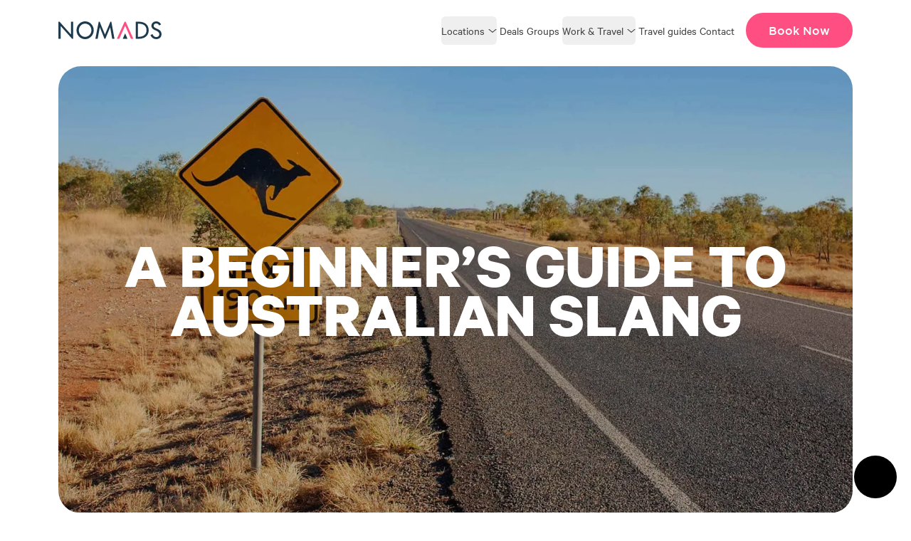

--- FILE ---
content_type: text/html
request_url: https://nomadsworld.com/aussie-slang/?replytocom=81200
body_size: 18581
content:
<!DOCTYPE html><html lang="en" data-astro-cid-ouamjn2i> <head><script type="d79664e6f314a19d1fec429b-text/javascript">
        
    const scripts = [
      {
        src: null,
        text: `
          (function(w,d,s,l,i){w[l]=w[l]||[];w[l].push({'gtm.start':new Date().getTime(),event:'gtm.js'});var f=d.getElementsByTagName(s)[0],j=d.createElement(s),dl=l!='dataLayer'?'&l='+l:'';j.async=true;j.src='https://www.googletagmanager.com/gtm.js?id='+i+dl;f.parentNode.insertBefore(j,f);})(window,document,'script','dataLayer','GTM-MRZPG98');
        `,
      },
    ];
    function injectScripts() {
      scripts.forEach((s) => {
        const script = document.createElement("script");
        script.type = "text/javascript"; 
        if (s.src) script.src = s.src;
        if (s.text) script.text = s.text;
        document.head.appendChild(script);
      });
    }
    injectScripts();
  </script><script src="https://api.mews.com/distributor/distributor.min.js" data-astro-rerun type="d79664e6f314a19d1fec429b-text/javascript"></script><script data-astro-rerun type="d79664e6f314a19d1fec429b-text/javascript">(function(){const mewsProperties = [{"mewsConfigId":"ea080dbc-a772-4907-bdc1-b1d00165bd0e","propertyName":"Magnetic Island","mewsHotelId":"4a734c0c-596b-4576-8364-e5306ebe7740"},{"mewsConfigId":"27939ad0-23e8-49aa-840b-1ffaea7b8f3a","propertyName":"Airlie Beach","mewsHotelId":"efd2c913-e000-430e-84c8-b1f6352379e5"},{"mewsConfigId":"f1679a0a-271b-4808-958b-7ed4c0a3d332","propertyName":"Noosa ","mewsHotelId":"5c1ce479-739e-4a9f-9da9-c02b97e8c956"},{"mewsConfigId":"0ecf6d17-921b-47d1-b88c-b0f2009408b1","propertyName":"Arrawarra Beach Holiday Park","mewsHotelId":"05fa1a54-b820-404e-a681-b0f20093f847"},{"mewsConfigId":"2fdb530a-cd01-4a01-87ce-526b4dfe9714","propertyName":"Byron Bay - Arts Factory","mewsHotelId":"1e51ee70-79fc-41a3-9ec5-b3c8aa16b8ce"},{"mewsConfigId":"b0501746-1c12-4558-bb5b-4dd9f7af1ffa","propertyName":"Byron Bay - Garden Burees","mewsHotelId":"d3d3209f-52a6-477d-8fd6-1c6b9000f1dc"},{"mewsConfigId":"d0c9dd67-1f7c-4f95-8223-ed9ce808a6c5","propertyName":"Sydney","mewsHotelId":"330b1479-0380-465a-b09c-a78fa8ee1563"},{"mewsConfigId":"70efff89-4b63-42c5-b429-b1d200a1a2b2","propertyName":"Melbourne - St Kilda","mewsHotelId":"c5a6023e-5b6f-47c3-92c9-65914957031a"},{"mewsConfigId":"info@nomadscapital.co.nz","propertyName":"Wellington","mewsHotelId":"40c49373-d066-4df9-b3e3-b11700cee0be"},{"mewsConfigId":"d966c417-433b-4701-9245-034d10fb850e","propertyName":"Queenstown","mewsHotelId":"e18d83ac-5988-4e17-b960-cf186e7dc416"},{"mewsConfigId":"bb42d65a-c79b-46f7-9b82-afa201824217","propertyName":"Ao Nang - Nomads ","mewsHotelId":"efd1cace-bf23-47a0-a8c2-afa2018237a5"},{"mewsConfigId":"63bb422e-3612-47a0-95c9-b1b200e3f14d","propertyName":"Ao Nang - Base","mewsHotelId":"29668f94-05d8-4552-bc81-b0c40094d738"},{"mewsConfigId":"e904fe12-5af1-4c78-b3af-b0c40094e73a","propertyName":"Koh Tao","mewsHotelId":"8ae6bc75-92f2-4190-b0e6-b1b200e3e0b9"}];

      const mewsPropertyIdsOnly = mewsProperties
        .filter((property) => !property.mewsConfigId.includes('@'))
        .map((property) => property.mewsConfigId)
      window.MewsAPI = null
      Mews.Distributor(
        {
          configurationIds: mewsPropertyIdsOnly,
        },
        function (api) {
          window.MewsAPI = api
          // listen for just the reguar site wide booking button
          const buttonClick = document.querySelector('.distributor-open')
          const hostelButton = document.querySelector('.distributor-open-hostel')
          buttonClick &&
            buttonClick.addEventListener('click', function (event) {
              event.preventDefault()
              api.open()
            })
          hostelButton &&
            hostelButton?.addEventListener('click', function (event) {
              event.preventDefault()
              const hotelId = mewsProperties.find(
                (property) => property.mewsConfigId === event.target.value
              ).mewsHotelId
              api.showRooms(hotelId)
              api.open()
            })
        }
      )
    })();</script><script type="d79664e6f314a19d1fec429b-text/javascript">
      ;(function (w, d, s, o, f, js, fjs) {
        w['akin-chat-widget'] = o
        w[o] =
          w[o] ||
          function () {
            ;(w[o].q = w[o].q || []).push(arguments)
          }
        ;(js = d.createElement(s)), (fjs = d.getElementsByTagName(s)[0])
        js.id = o
        js.src = f
        js.async = 1
        fjs.parentNode.insertBefore(js, fjs)
      })(window, document, 'script', 'cw', 'https://chat-widget.d3x.ai/widget.js')
      cw('init', {
        buttonStyles: {
          position: 'right',
          verticalSpacing: 20,
          horizontalSpacing: 20,
          size: 60,
        },
        zIndex: 1000005,
      })
    </script><meta charset="utf-8"><link rel="icon" type="image/svg+xml" href="/favicon.svg"><link rel="sitemap" href="/sitemap.xml"><meta name="viewport" content="width=device-width"><link rel="preconnect" href="https://api.nomadsworld.com"><link rel="preconnect" href="https://image.mux.com"><link rel="preconnect" href="https://chat.d3x.ai"><link rel="preconnect" href="https://inferred.litix.io"><link rel="preconnect" href="https://www.googletagmanager.com"><link rel="preconnect" href="https://www.gstatic.com"><link rel="preconnect" href="https://api.mews.com"><link rel="preconnect" href="https://cdn.mews.com"><link rel="preconnect" href="https://apps.mews.com"><title>Over 125 Australian Slang Terms &amp; Phrases | Guide to Aussie Slang</title>
<meta name="description" content="Arriving into Australia with little knowledge of Australian slang may get you into a few awkward situations. So read our Aussie slang guide with video" />
<meta name="robots" content="index,follow" />
<link rel="canonical" href="https://nomadsworld.com/aussie-slang/" />
<meta property="og:title" content="A Beginners Guide to Aussie Slang | Over 120 Slang words" />
<meta property="og:description" content="Arriving into Australia with little knowledge of Australian slang may get you into a few awkward situations. So read our Aussie slang guide with video" />
<meta property="og:url" content="https://api.nomadsworld.com/aussie-slang/" />
<meta property="og:type" content="article" />
<meta property="og:image" content="https://api.nomadsworld.com/wp-content/uploads/2017/08/aussie-slangfb.gif" />
<meta property="og:image:alt" content="aussie slang" />
<meta property="og:image:type" content="image/jpeg" />

<meta property="og:locale" content="en_AU" />
<meta property="og:site_name" content="Nomads World - Youth Adventure Travel Company" />
<meta property="og:article:published_time" content="2017-08-19T19:08:19+00:00" />
<meta property="og:article:modified_time" content="2024-09-04T23:27:53+00:00" /><link as="font" crossorigin rel="preload" href="/fonts/Gathenia.woff" type="font/woff"><link as="font" crossorigin rel="preload" href="/fonts/calibre-regular.woff2" type="font/woff2"><link as="font" crossorigin rel="preload" href="/fonts/calibre-semibold.woff2" type="font/woff2"><link as="font" crossorigin rel="preload" href="/fonts/calibre-bold.woff2" type="font/woff2"><link as="font" crossorigin rel="preload" href="/fonts/GothamProRegular.woff" type="font/woff"><link as="font" crossorigin rel="preload" href="/fonts/GothamProMedium.woff" type="font/woff"><link as="font" crossorigin rel="preload" href="/fonts/GothamProBold.woff" type="font/woff"><link as="font" crossorigin rel="preload" href="/fonts/GothamProBlack.woff" type="font/woff"><style>@font-face {font-weight: 500;font-style: normal;font-family: Gathenia;font-display: swap;src: url(/fonts/Gathenia.woff)}</style><style>@font-face {font-weight: 400;font-style: normal;font-family: Calibre;font-display: swap;src: url(/fonts/calibre-regular.woff2)}</style><style>@font-face {font-weight: 600;font-style: semibold;font-family: Calibre;font-display: swap;src: url(/fonts/calibre-semibold.woff2)}</style><style>@font-face {font-weight: 700;font-style: bold;font-family: Calibre;font-display: swap;src: url(/fonts/calibre-bold.woff2)}</style><style>@font-face {font-weight: 500;font-style: normal;font-family: Gotham;font-display: swap;src: url(/fonts/GothamProRegular.woff)}</style><style>@font-face {font-weight: 600;font-style: medium;font-family: Gotham;font-display: swap;src: url(/fonts/GothamProMedium.woff)}</style><style>@font-face {font-weight: 700;font-style: bold;font-family: Gotham;font-display: swap;src: url(/fonts/GothamProBold.woff)}</style><style>@font-face {font-weight: 900;font-style: black;font-family: Gotham;font-display: swap;src: url(/fonts/GothamProBlack.woff)}</style><style>body { font-family: Gathenia, sans-serif; }</style><style>body { font-family: Calibre, serif; }</style><style>body { font-family: Gotham, serif; }</style><link rel="stylesheet" href="/_astro/_uri_.LuuWIqG2.css">
<link rel="stylesheet" href="/_astro/_uri_.z5UfG5ac.css">
<style>div[data-astro-cid-uuqvv7hc]::-webkit-scrollbar{display:none}
@keyframes growImage{0%{transform:scale(.5)}to{transform:scale(1)}}.grow-animation[data-astro-cid-ny5coaks]{view-timeline-name:--image-reveal;view-timeline-axis:block;animation-timeline:--image-reveal;animation-name:growImage;animation-range:entry 25% cover 50%;animation-fill-mode:both}
</style><script type="d79664e6f314a19d1fec429b-module" src="/_astro/page.Jl0x3Upo.js"></script></head> <body class="bg-white" data-astro-cid-ouamjn2i>   <style>astro-island,astro-slot,astro-static-slot{display:contents}</style><script type="d79664e6f314a19d1fec429b-text/javascript">(()=>{var e=async t=>{await(await t())()};(self.Astro||(self.Astro={})).load=e;window.dispatchEvent(new Event("astro:load"));})();</script><script type="d79664e6f314a19d1fec429b-text/javascript">(()=>{var A=Object.defineProperty;var g=(i,o,a)=>o in i?A(i,o,{enumerable:!0,configurable:!0,writable:!0,value:a}):i[o]=a;var d=(i,o,a)=>g(i,typeof o!="symbol"?o+"":o,a);{let i={0:t=>m(t),1:t=>a(t),2:t=>new RegExp(t),3:t=>new Date(t),4:t=>new Map(a(t)),5:t=>new Set(a(t)),6:t=>BigInt(t),7:t=>new URL(t),8:t=>new Uint8Array(t),9:t=>new Uint16Array(t),10:t=>new Uint32Array(t),11:t=>1/0*t},o=t=>{let[l,e]=t;return l in i?i[l](e):void 0},a=t=>t.map(o),m=t=>typeof t!="object"||t===null?t:Object.fromEntries(Object.entries(t).map(([l,e])=>[l,o(e)]));class y extends HTMLElement{constructor(){super(...arguments);d(this,"Component");d(this,"hydrator");d(this,"hydrate",async()=>{var b;if(!this.hydrator||!this.isConnected)return;let e=(b=this.parentElement)==null?void 0:b.closest("astro-island[ssr]");if(e){e.addEventListener("astro:hydrate",this.hydrate,{once:!0});return}let c=this.querySelectorAll("astro-slot"),n={},h=this.querySelectorAll("template[data-astro-template]");for(let r of h){let s=r.closest(this.tagName);s!=null&&s.isSameNode(this)&&(n[r.getAttribute("data-astro-template")||"default"]=r.innerHTML,r.remove())}for(let r of c){let s=r.closest(this.tagName);s!=null&&s.isSameNode(this)&&(n[r.getAttribute("name")||"default"]=r.innerHTML)}let p;try{p=this.hasAttribute("props")?m(JSON.parse(this.getAttribute("props"))):{}}catch(r){let s=this.getAttribute("component-url")||"<unknown>",v=this.getAttribute("component-export");throw v&&(s+=` (export ${v})`),console.error(`[hydrate] Error parsing props for component ${s}`,this.getAttribute("props"),r),r}let u;await this.hydrator(this)(this.Component,p,n,{client:this.getAttribute("client")}),this.removeAttribute("ssr"),this.dispatchEvent(new CustomEvent("astro:hydrate"))});d(this,"unmount",()=>{this.isConnected||this.dispatchEvent(new CustomEvent("astro:unmount"))})}disconnectedCallback(){document.removeEventListener("astro:after-swap",this.unmount),document.addEventListener("astro:after-swap",this.unmount,{once:!0})}connectedCallback(){if(!this.hasAttribute("await-children")||document.readyState==="interactive"||document.readyState==="complete")this.childrenConnectedCallback();else{let e=()=>{document.removeEventListener("DOMContentLoaded",e),c.disconnect(),this.childrenConnectedCallback()},c=new MutationObserver(()=>{var n;((n=this.lastChild)==null?void 0:n.nodeType)===Node.COMMENT_NODE&&this.lastChild.nodeValue==="astro:end"&&(this.lastChild.remove(),e())});c.observe(this,{childList:!0}),document.addEventListener("DOMContentLoaded",e)}}async childrenConnectedCallback(){let e=this.getAttribute("before-hydration-url");e&&await import(e),this.start()}async start(){let e=JSON.parse(this.getAttribute("opts")),c=this.getAttribute("client");if(Astro[c]===void 0){window.addEventListener(`astro:${c}`,()=>this.start(),{once:!0});return}try{await Astro[c](async()=>{let n=this.getAttribute("renderer-url"),[h,{default:p}]=await Promise.all([import(this.getAttribute("component-url")),n?import(n):()=>()=>{}]),u=this.getAttribute("component-export")||"default";if(!u.includes("."))this.Component=h[u];else{this.Component=h;for(let f of u.split("."))this.Component=this.Component[f]}return this.hydrator=p,this.hydrate},e,this)}catch(n){console.error(`[astro-island] Error hydrating ${this.getAttribute("component-url")}`,n)}}attributeChangedCallback(){this.hydrate()}}d(y,"observedAttributes",["props"]),customElements.get("astro-island")||customElements.define("astro-island",y)}})();</script><astro-island uid="2r56JR" prefix="r6" component-url="/_astro/NavBar.DC3urdyY.js" component-export="NavBar" renderer-url="/_astro/client.DQUk8wVJ.js" props="{&quot;menu&quot;:[0,{&quot;name&quot;:[0,&quot;Main menu&quot;],&quot;menuItems&quot;:[0,{&quot;nodes&quot;:[1,[[0,{&quot;id&quot;:[0,&quot;cG9zdDoxMjQx&quot;],&quot;uri&quot;:[0,&quot;/destinations/&quot;],&quot;url&quot;:[0,&quot;https://api.nomadsworld.com/destinations/&quot;],&quot;order&quot;:[0,1],&quot;label&quot;:[0,&quot;Locations&quot;],&quot;parentId&quot;:[0,null],&quot;cssClasses&quot;:[1,[[0,&quot;location&quot;]]],&quot;childItems&quot;:[0,{&quot;nodes&quot;:[1,[[0,{&quot;id&quot;:[0,&quot;cG9zdDoxNzkw&quot;],&quot;uri&quot;:[0,&quot;#&quot;],&quot;label&quot;:[0,&quot;Australia&quot;],&quot;parentId&quot;:[0,&quot;cG9zdDoxMjQx&quot;],&quot;childItems&quot;:[0,{&quot;nodes&quot;:[1,[[0,{&quot;id&quot;:[0,&quot;cG9zdDoxMTA0NQ==&quot;],&quot;uri&quot;:[0,&quot;/australia/nomads-airlie-beach/&quot;],&quot;label&quot;:[0,&quot;Airlie Beach&quot;]}],[0,{&quot;id&quot;:[0,&quot;cG9zdDoxMDk5OQ==&quot;],&quot;uri&quot;:[0,&quot;/australia/arts-factory-lodge/&quot;],&quot;label&quot;:[0,&quot;Byron Bay - Arts Factory&quot;]}],[0,{&quot;id&quot;:[0,&quot;cG9zdDoxMTExNQ==&quot;],&quot;uri&quot;:[0,&quot;/australia/garden-burees-byron-bay/&quot;],&quot;label&quot;:[0,&quot;Byron Bay - Garden Burees&quot;]}],[0,{&quot;id&quot;:[0,&quot;cG9zdDoxMDk5MA==&quot;],&quot;uri&quot;:[0,&quot;/australia/nomads-magnetic-island/&quot;],&quot;label&quot;:[0,&quot;Magnetic Island&quot;]}],[0,{&quot;id&quot;:[0,&quot;cG9zdDoxMDk5Nw==&quot;],&quot;uri&quot;:[0,&quot;/australia/nomads-noosa/&quot;],&quot;label&quot;:[0,&quot;Noosa&quot;]}],[0,{&quot;id&quot;:[0,&quot;cG9zdDoxMDk5Ng==&quot;],&quot;uri&quot;:[0,&quot;/australia/nomads-st-kilda-melbourne/&quot;],&quot;label&quot;:[0,&quot;St Kilda&quot;]}],[0,{&quot;id&quot;:[0,&quot;cG9zdDoxMDk5MQ==&quot;],&quot;uri&quot;:[0,&quot;/australia/nomads-sydney/&quot;],&quot;label&quot;:[0,&quot;Sydney&quot;]}]]]}]}],[0,{&quot;id&quot;:[0,&quot;cG9zdDoxNjU1&quot;],&quot;uri&quot;:[0,&quot;#&quot;],&quot;label&quot;:[0,&quot;New Zealand&quot;],&quot;parentId&quot;:[0,&quot;cG9zdDoxMjQx&quot;],&quot;childItems&quot;:[0,{&quot;nodes&quot;:[1,[[0,{&quot;id&quot;:[0,&quot;cG9zdDoxMDk5Mg==&quot;],&quot;uri&quot;:[0,&quot;/new-zealand/nomads-queenstown/&quot;],&quot;label&quot;:[0,&quot;Queenstown&quot;]}],[0,{&quot;id&quot;:[0,&quot;cG9zdDoxMDk5Mw==&quot;],&quot;uri&quot;:[0,&quot;/new-zealand/nomads-wellington/&quot;],&quot;label&quot;:[0,&quot;Wellington&quot;]}]]]}]}],[0,{&quot;id&quot;:[0,&quot;cG9zdDoxMDczOQ==&quot;],&quot;uri&quot;:[0,&quot;#&quot;],&quot;label&quot;:[0,&quot;Thailand&quot;],&quot;parentId&quot;:[0,&quot;cG9zdDoxMjQx&quot;],&quot;childItems&quot;:[0,{&quot;nodes&quot;:[1,[[0,{&quot;id&quot;:[0,&quot;cG9zdDoxMDk5NQ==&quot;],&quot;uri&quot;:[0,&quot;/thailand/nomads-backpackers-krabi/&quot;],&quot;label&quot;:[0,&quot;Ao Nang Krabi&quot;]}],[0,{&quot;id&quot;:[0,&quot;cG9zdDoxMTAzOA==&quot;],&quot;uri&quot;:[0,&quot;/thailand/base-ao-nang-beachfront-hostel/&quot;],&quot;label&quot;:[0,&quot;Base Ao Nang&quot;]}],[0,{&quot;id&quot;:[0,&quot;cG9zdDoxMTA0Mg==&quot;],&quot;uri&quot;:[0,&quot;/thailand/nomads-hostel-koh-tao/&quot;],&quot;label&quot;:[0,&quot;Koh Tao&quot;]}]]]}]}]]]}]}],[0,{&quot;id&quot;:[0,&quot;cG9zdDoxNzkw&quot;],&quot;uri&quot;:[0,&quot;#&quot;],&quot;url&quot;:[0,&quot;#&quot;],&quot;order&quot;:[0,2],&quot;label&quot;:[0,&quot;Australia&quot;],&quot;parentId&quot;:[0,&quot;cG9zdDoxMjQx&quot;],&quot;cssClasses&quot;:[1,[]],&quot;childItems&quot;:[0,{&quot;nodes&quot;:[1,[[0,{&quot;id&quot;:[0,&quot;cG9zdDoxMTA0NQ==&quot;],&quot;uri&quot;:[0,&quot;/australia/nomads-airlie-beach/&quot;],&quot;label&quot;:[0,&quot;Airlie Beach&quot;],&quot;parentId&quot;:[0,&quot;cG9zdDoxNzkw&quot;],&quot;childItems&quot;:[0,{&quot;nodes&quot;:[1,[]]}]}],[0,{&quot;id&quot;:[0,&quot;cG9zdDoxMDk5OQ==&quot;],&quot;uri&quot;:[0,&quot;/australia/arts-factory-lodge/&quot;],&quot;label&quot;:[0,&quot;Byron Bay - Arts Factory&quot;],&quot;parentId&quot;:[0,&quot;cG9zdDoxNzkw&quot;],&quot;childItems&quot;:[0,{&quot;nodes&quot;:[1,[]]}]}],[0,{&quot;id&quot;:[0,&quot;cG9zdDoxMTExNQ==&quot;],&quot;uri&quot;:[0,&quot;/australia/garden-burees-byron-bay/&quot;],&quot;label&quot;:[0,&quot;Byron Bay - Garden Burees&quot;],&quot;parentId&quot;:[0,&quot;cG9zdDoxNzkw&quot;],&quot;childItems&quot;:[0,{&quot;nodes&quot;:[1,[]]}]}],[0,{&quot;id&quot;:[0,&quot;cG9zdDoxMDk5MA==&quot;],&quot;uri&quot;:[0,&quot;/australia/nomads-magnetic-island/&quot;],&quot;label&quot;:[0,&quot;Magnetic Island&quot;],&quot;parentId&quot;:[0,&quot;cG9zdDoxNzkw&quot;],&quot;childItems&quot;:[0,{&quot;nodes&quot;:[1,[]]}]}],[0,{&quot;id&quot;:[0,&quot;cG9zdDoxMDk5Nw==&quot;],&quot;uri&quot;:[0,&quot;/australia/nomads-noosa/&quot;],&quot;label&quot;:[0,&quot;Noosa&quot;],&quot;parentId&quot;:[0,&quot;cG9zdDoxNzkw&quot;],&quot;childItems&quot;:[0,{&quot;nodes&quot;:[1,[]]}]}],[0,{&quot;id&quot;:[0,&quot;cG9zdDoxMDk5Ng==&quot;],&quot;uri&quot;:[0,&quot;/australia/nomads-st-kilda-melbourne/&quot;],&quot;label&quot;:[0,&quot;St Kilda&quot;],&quot;parentId&quot;:[0,&quot;cG9zdDoxNzkw&quot;],&quot;childItems&quot;:[0,{&quot;nodes&quot;:[1,[]]}]}],[0,{&quot;id&quot;:[0,&quot;cG9zdDoxMDk5MQ==&quot;],&quot;uri&quot;:[0,&quot;/australia/nomads-sydney/&quot;],&quot;label&quot;:[0,&quot;Sydney&quot;],&quot;parentId&quot;:[0,&quot;cG9zdDoxNzkw&quot;],&quot;childItems&quot;:[0,{&quot;nodes&quot;:[1,[]]}]}]]]}]}],[0,{&quot;id&quot;:[0,&quot;cG9zdDoxMTA0NQ==&quot;],&quot;uri&quot;:[0,&quot;/australia/nomads-airlie-beach/&quot;],&quot;url&quot;:[0,&quot;https://api.nomadsworld.com/australia/nomads-airlie-beach/&quot;],&quot;order&quot;:[0,3],&quot;label&quot;:[0,&quot;Airlie Beach&quot;],&quot;parentId&quot;:[0,&quot;cG9zdDoxNzkw&quot;],&quot;cssClasses&quot;:[1,[]],&quot;childItems&quot;:[0,{&quot;nodes&quot;:[1,[]]}]}],[0,{&quot;id&quot;:[0,&quot;cG9zdDoxMDk5OQ==&quot;],&quot;uri&quot;:[0,&quot;/australia/arts-factory-lodge/&quot;],&quot;url&quot;:[0,&quot;https://api.nomadsworld.com/australia/arts-factory-lodge/&quot;],&quot;order&quot;:[0,4],&quot;label&quot;:[0,&quot;Byron Bay - Arts Factory&quot;],&quot;parentId&quot;:[0,&quot;cG9zdDoxNzkw&quot;],&quot;cssClasses&quot;:[1,[]],&quot;childItems&quot;:[0,{&quot;nodes&quot;:[1,[]]}]}],[0,{&quot;id&quot;:[0,&quot;cG9zdDoxMTExNQ==&quot;],&quot;uri&quot;:[0,&quot;/australia/garden-burees-byron-bay/&quot;],&quot;url&quot;:[0,&quot;https://api.nomadsworld.com/australia/garden-burees-byron-bay/&quot;],&quot;order&quot;:[0,5],&quot;label&quot;:[0,&quot;Byron Bay - Garden Burees&quot;],&quot;parentId&quot;:[0,&quot;cG9zdDoxNzkw&quot;],&quot;cssClasses&quot;:[1,[]],&quot;childItems&quot;:[0,{&quot;nodes&quot;:[1,[]]}]}],[0,{&quot;id&quot;:[0,&quot;cG9zdDoxMDk5MA==&quot;],&quot;uri&quot;:[0,&quot;/australia/nomads-magnetic-island/&quot;],&quot;url&quot;:[0,&quot;https://api.nomadsworld.com/australia/nomads-magnetic-island/&quot;],&quot;order&quot;:[0,6],&quot;label&quot;:[0,&quot;Magnetic Island&quot;],&quot;parentId&quot;:[0,&quot;cG9zdDoxNzkw&quot;],&quot;cssClasses&quot;:[1,[]],&quot;childItems&quot;:[0,{&quot;nodes&quot;:[1,[]]}]}],[0,{&quot;id&quot;:[0,&quot;cG9zdDoxMDk5Nw==&quot;],&quot;uri&quot;:[0,&quot;/australia/nomads-noosa/&quot;],&quot;url&quot;:[0,&quot;https://api.nomadsworld.com/australia/nomads-noosa/&quot;],&quot;order&quot;:[0,7],&quot;label&quot;:[0,&quot;Noosa&quot;],&quot;parentId&quot;:[0,&quot;cG9zdDoxNzkw&quot;],&quot;cssClasses&quot;:[1,[]],&quot;childItems&quot;:[0,{&quot;nodes&quot;:[1,[]]}]}],[0,{&quot;id&quot;:[0,&quot;cG9zdDoxMDk5Ng==&quot;],&quot;uri&quot;:[0,&quot;/australia/nomads-st-kilda-melbourne/&quot;],&quot;url&quot;:[0,&quot;https://api.nomadsworld.com/australia/nomads-st-kilda-melbourne/&quot;],&quot;order&quot;:[0,8],&quot;label&quot;:[0,&quot;St Kilda&quot;],&quot;parentId&quot;:[0,&quot;cG9zdDoxNzkw&quot;],&quot;cssClasses&quot;:[1,[]],&quot;childItems&quot;:[0,{&quot;nodes&quot;:[1,[]]}]}],[0,{&quot;id&quot;:[0,&quot;cG9zdDoxMDk5MQ==&quot;],&quot;uri&quot;:[0,&quot;/australia/nomads-sydney/&quot;],&quot;url&quot;:[0,&quot;https://api.nomadsworld.com/australia/nomads-sydney/&quot;],&quot;order&quot;:[0,9],&quot;label&quot;:[0,&quot;Sydney&quot;],&quot;parentId&quot;:[0,&quot;cG9zdDoxNzkw&quot;],&quot;cssClasses&quot;:[1,[]],&quot;childItems&quot;:[0,{&quot;nodes&quot;:[1,[]]}]}],[0,{&quot;id&quot;:[0,&quot;cG9zdDoxNjU1&quot;],&quot;uri&quot;:[0,&quot;#&quot;],&quot;url&quot;:[0,&quot;#&quot;],&quot;order&quot;:[0,10],&quot;label&quot;:[0,&quot;New Zealand&quot;],&quot;parentId&quot;:[0,&quot;cG9zdDoxMjQx&quot;],&quot;cssClasses&quot;:[1,[]],&quot;childItems&quot;:[0,{&quot;nodes&quot;:[1,[[0,{&quot;id&quot;:[0,&quot;cG9zdDoxMDk5Mg==&quot;],&quot;uri&quot;:[0,&quot;/new-zealand/nomads-queenstown/&quot;],&quot;label&quot;:[0,&quot;Queenstown&quot;],&quot;parentId&quot;:[0,&quot;cG9zdDoxNjU1&quot;],&quot;childItems&quot;:[0,{&quot;nodes&quot;:[1,[]]}]}],[0,{&quot;id&quot;:[0,&quot;cG9zdDoxMDk5Mw==&quot;],&quot;uri&quot;:[0,&quot;/new-zealand/nomads-wellington/&quot;],&quot;label&quot;:[0,&quot;Wellington&quot;],&quot;parentId&quot;:[0,&quot;cG9zdDoxNjU1&quot;],&quot;childItems&quot;:[0,{&quot;nodes&quot;:[1,[]]}]}]]]}]}],[0,{&quot;id&quot;:[0,&quot;cG9zdDoxMDk5Mg==&quot;],&quot;uri&quot;:[0,&quot;/new-zealand/nomads-queenstown/&quot;],&quot;url&quot;:[0,&quot;https://api.nomadsworld.com/new-zealand/nomads-queenstown/&quot;],&quot;order&quot;:[0,11],&quot;label&quot;:[0,&quot;Queenstown&quot;],&quot;parentId&quot;:[0,&quot;cG9zdDoxNjU1&quot;],&quot;cssClasses&quot;:[1,[]],&quot;childItems&quot;:[0,{&quot;nodes&quot;:[1,[]]}]}],[0,{&quot;id&quot;:[0,&quot;cG9zdDoxMDk5Mw==&quot;],&quot;uri&quot;:[0,&quot;/new-zealand/nomads-wellington/&quot;],&quot;url&quot;:[0,&quot;https://api.nomadsworld.com/new-zealand/nomads-wellington/&quot;],&quot;order&quot;:[0,12],&quot;label&quot;:[0,&quot;Wellington&quot;],&quot;parentId&quot;:[0,&quot;cG9zdDoxNjU1&quot;],&quot;cssClasses&quot;:[1,[]],&quot;childItems&quot;:[0,{&quot;nodes&quot;:[1,[]]}]}],[0,{&quot;id&quot;:[0,&quot;cG9zdDoxMDczOQ==&quot;],&quot;uri&quot;:[0,&quot;#&quot;],&quot;url&quot;:[0,&quot;#&quot;],&quot;order&quot;:[0,13],&quot;label&quot;:[0,&quot;Thailand&quot;],&quot;parentId&quot;:[0,&quot;cG9zdDoxMjQx&quot;],&quot;cssClasses&quot;:[1,[]],&quot;childItems&quot;:[0,{&quot;nodes&quot;:[1,[[0,{&quot;id&quot;:[0,&quot;cG9zdDoxMDk5NQ==&quot;],&quot;uri&quot;:[0,&quot;/thailand/nomads-backpackers-krabi/&quot;],&quot;label&quot;:[0,&quot;Ao Nang Krabi&quot;],&quot;parentId&quot;:[0,&quot;cG9zdDoxMDczOQ==&quot;],&quot;childItems&quot;:[0,{&quot;nodes&quot;:[1,[]]}]}],[0,{&quot;id&quot;:[0,&quot;cG9zdDoxMTAzOA==&quot;],&quot;uri&quot;:[0,&quot;/thailand/base-ao-nang-beachfront-hostel/&quot;],&quot;label&quot;:[0,&quot;Base Ao Nang&quot;],&quot;parentId&quot;:[0,&quot;cG9zdDoxMDczOQ==&quot;],&quot;childItems&quot;:[0,{&quot;nodes&quot;:[1,[]]}]}],[0,{&quot;id&quot;:[0,&quot;cG9zdDoxMTA0Mg==&quot;],&quot;uri&quot;:[0,&quot;/thailand/nomads-hostel-koh-tao/&quot;],&quot;label&quot;:[0,&quot;Koh Tao&quot;],&quot;parentId&quot;:[0,&quot;cG9zdDoxMDczOQ==&quot;],&quot;childItems&quot;:[0,{&quot;nodes&quot;:[1,[]]}]}]]]}]}],[0,{&quot;id&quot;:[0,&quot;cG9zdDoxMDk5NQ==&quot;],&quot;uri&quot;:[0,&quot;/thailand/nomads-backpackers-krabi/&quot;],&quot;url&quot;:[0,&quot;https://api.nomadsworld.com/thailand/nomads-backpackers-krabi/&quot;],&quot;order&quot;:[0,14],&quot;label&quot;:[0,&quot;Ao Nang Krabi&quot;],&quot;parentId&quot;:[0,&quot;cG9zdDoxMDczOQ==&quot;],&quot;cssClasses&quot;:[1,[]],&quot;childItems&quot;:[0,{&quot;nodes&quot;:[1,[]]}]}],[0,{&quot;id&quot;:[0,&quot;cG9zdDoxMTAzOA==&quot;],&quot;uri&quot;:[0,&quot;/thailand/base-ao-nang-beachfront-hostel/&quot;],&quot;url&quot;:[0,&quot;https://api.nomadsworld.com/thailand/base-ao-nang-beachfront-hostel/&quot;],&quot;order&quot;:[0,15],&quot;label&quot;:[0,&quot;Base Ao Nang&quot;],&quot;parentId&quot;:[0,&quot;cG9zdDoxMDczOQ==&quot;],&quot;cssClasses&quot;:[1,[]],&quot;childItems&quot;:[0,{&quot;nodes&quot;:[1,[]]}]}],[0,{&quot;id&quot;:[0,&quot;cG9zdDoxMTA0Mg==&quot;],&quot;uri&quot;:[0,&quot;/thailand/nomads-hostel-koh-tao/&quot;],&quot;url&quot;:[0,&quot;https://api.nomadsworld.com/thailand/nomads-hostel-koh-tao/&quot;],&quot;order&quot;:[0,16],&quot;label&quot;:[0,&quot;Koh Tao&quot;],&quot;parentId&quot;:[0,&quot;cG9zdDoxMDczOQ==&quot;],&quot;cssClasses&quot;:[1,[]],&quot;childItems&quot;:[0,{&quot;nodes&quot;:[1,[]]}]}],[0,{&quot;id&quot;:[0,&quot;cG9zdDoxMTEyNQ==&quot;],&quot;uri&quot;:[0,&quot;/products/&quot;],&quot;url&quot;:[0,&quot;https://api.nomadsworld.com/products/&quot;],&quot;order&quot;:[0,17],&quot;label&quot;:[0,&quot;Deals&quot;],&quot;parentId&quot;:[0,null],&quot;cssClasses&quot;:[1,[]],&quot;childItems&quot;:[0,{&quot;nodes&quot;:[1,[]]}]}],[0,{&quot;id&quot;:[0,&quot;cG9zdDoxMjQy&quot;],&quot;uri&quot;:[0,&quot;/groups/&quot;],&quot;url&quot;:[0,&quot;https://api.nomadsworld.com/groups/&quot;],&quot;order&quot;:[0,18],&quot;label&quot;:[0,&quot;Groups&quot;],&quot;parentId&quot;:[0,null],&quot;cssClasses&quot;:[1,[]],&quot;childItems&quot;:[0,{&quot;nodes&quot;:[1,[]]}]}],[0,{&quot;id&quot;:[0,&quot;cG9zdDoxMjQ3&quot;],&quot;uri&quot;:[0,&quot;/work-and-travel/&quot;],&quot;url&quot;:[0,&quot;https://api.nomadsworld.com/work-and-travel/&quot;],&quot;order&quot;:[0,19],&quot;label&quot;:[0,&quot;Work &amp; Travel&quot;],&quot;parentId&quot;:[0,null],&quot;cssClasses&quot;:[1,[]],&quot;childItems&quot;:[0,{&quot;nodes&quot;:[1,[[0,{&quot;id&quot;:[0,&quot;cG9zdDoxMzQ1&quot;],&quot;uri&quot;:[0,&quot;/work-and-travel/&quot;],&quot;label&quot;:[0,&quot;Work and Travel&quot;],&quot;parentId&quot;:[0,&quot;cG9zdDoxMjQ3&quot;],&quot;childItems&quot;:[0,{&quot;nodes&quot;:[1,[]]}]}],[0,{&quot;id&quot;:[0,&quot;cG9zdDoxMjQ4&quot;],&quot;uri&quot;:[0,&quot;/work-and-travel/careers/&quot;],&quot;label&quot;:[0,&quot;Nomads Careers&quot;],&quot;parentId&quot;:[0,&quot;cG9zdDoxMjQ3&quot;],&quot;childItems&quot;:[0,{&quot;nodes&quot;:[1,[]]}]}],[0,{&quot;id&quot;:[0,&quot;cG9zdDoxMjQ5&quot;],&quot;uri&quot;:[0,&quot;/work-and-travel/internships/&quot;],&quot;label&quot;:[0,&quot;Nomads Internships&quot;],&quot;parentId&quot;:[0,&quot;cG9zdDoxMjQ3&quot;],&quot;childItems&quot;:[0,{&quot;nodes&quot;:[1,[]]}]}]]]}]}],[0,{&quot;id&quot;:[0,&quot;cG9zdDoxMzQ1&quot;],&quot;uri&quot;:[0,&quot;/work-and-travel/&quot;],&quot;url&quot;:[0,&quot;https://api.nomadsworld.com/work-and-travel/&quot;],&quot;order&quot;:[0,20],&quot;label&quot;:[0,&quot;Work and Travel&quot;],&quot;parentId&quot;:[0,&quot;cG9zdDoxMjQ3&quot;],&quot;cssClasses&quot;:[1,[]],&quot;childItems&quot;:[0,{&quot;nodes&quot;:[1,[]]}]}],[0,{&quot;id&quot;:[0,&quot;cG9zdDoxMjQ4&quot;],&quot;uri&quot;:[0,&quot;/work-and-travel/careers/&quot;],&quot;url&quot;:[0,&quot;https://api.nomadsworld.com/work-and-travel/careers/&quot;],&quot;order&quot;:[0,21],&quot;label&quot;:[0,&quot;Nomads Careers&quot;],&quot;parentId&quot;:[0,&quot;cG9zdDoxMjQ3&quot;],&quot;cssClasses&quot;:[1,[]],&quot;childItems&quot;:[0,{&quot;nodes&quot;:[1,[]]}]}],[0,{&quot;id&quot;:[0,&quot;cG9zdDoxMjQ5&quot;],&quot;uri&quot;:[0,&quot;/work-and-travel/internships/&quot;],&quot;url&quot;:[0,&quot;https://api.nomadsworld.com/work-and-travel/internships/&quot;],&quot;order&quot;:[0,22],&quot;label&quot;:[0,&quot;Nomads Internships&quot;],&quot;parentId&quot;:[0,&quot;cG9zdDoxMjQ3&quot;],&quot;cssClasses&quot;:[1,[]],&quot;childItems&quot;:[0,{&quot;nodes&quot;:[1,[]]}]}],[0,{&quot;id&quot;:[0,&quot;cG9zdDoxNzc5&quot;],&quot;uri&quot;:[0,&quot;/blog/&quot;],&quot;url&quot;:[0,&quot;https://api.nomadsworld.com/blog/&quot;],&quot;order&quot;:[0,23],&quot;label&quot;:[0,&quot;Travel guides&quot;],&quot;parentId&quot;:[0,null],&quot;cssClasses&quot;:[1,[]],&quot;childItems&quot;:[0,{&quot;nodes&quot;:[1,[]]}]}],[0,{&quot;id&quot;:[0,&quot;cG9zdDoxNzc4&quot;],&quot;uri&quot;:[0,&quot;/about-us/contact-details/&quot;],&quot;url&quot;:[0,&quot;https://api.nomadsworld.com/about-us/contact-details/&quot;],&quot;order&quot;:[0,24],&quot;label&quot;:[0,&quot;Contact&quot;],&quot;parentId&quot;:[0,null],&quot;cssClasses&quot;:[1,[]],&quot;childItems&quot;:[0,{&quot;nodes&quot;:[1,[]]}]}]]]}]}],&quot;properties&quot;:[1,[[0,{&quot;mewsConfigId&quot;:[0,&quot;ea080dbc-a772-4907-bdc1-b1d00165bd0e&quot;],&quot;propertyName&quot;:[0,&quot;Magnetic Island&quot;],&quot;mewsHotelId&quot;:[0,&quot;4a734c0c-596b-4576-8364-e5306ebe7740&quot;]}],[0,{&quot;mewsConfigId&quot;:[0,&quot;27939ad0-23e8-49aa-840b-1ffaea7b8f3a&quot;],&quot;propertyName&quot;:[0,&quot;Airlie Beach&quot;],&quot;mewsHotelId&quot;:[0,&quot;efd2c913-e000-430e-84c8-b1f6352379e5&quot;]}],[0,{&quot;mewsConfigId&quot;:[0,&quot;f1679a0a-271b-4808-958b-7ed4c0a3d332&quot;],&quot;propertyName&quot;:[0,&quot;Noosa &quot;],&quot;mewsHotelId&quot;:[0,&quot;5c1ce479-739e-4a9f-9da9-c02b97e8c956&quot;]}],[0,{&quot;mewsConfigId&quot;:[0,&quot;0ecf6d17-921b-47d1-b88c-b0f2009408b1&quot;],&quot;propertyName&quot;:[0,&quot;Arrawarra Beach Holiday Park&quot;],&quot;mewsHotelId&quot;:[0,&quot;05fa1a54-b820-404e-a681-b0f20093f847&quot;]}],[0,{&quot;mewsConfigId&quot;:[0,&quot;2fdb530a-cd01-4a01-87ce-526b4dfe9714&quot;],&quot;propertyName&quot;:[0,&quot;Byron Bay - Arts Factory&quot;],&quot;mewsHotelId&quot;:[0,&quot;1e51ee70-79fc-41a3-9ec5-b3c8aa16b8ce&quot;]}],[0,{&quot;mewsConfigId&quot;:[0,&quot;b0501746-1c12-4558-bb5b-4dd9f7af1ffa&quot;],&quot;propertyName&quot;:[0,&quot;Byron Bay - Garden Burees&quot;],&quot;mewsHotelId&quot;:[0,&quot;d3d3209f-52a6-477d-8fd6-1c6b9000f1dc&quot;]}],[0,{&quot;mewsConfigId&quot;:[0,&quot;d0c9dd67-1f7c-4f95-8223-ed9ce808a6c5&quot;],&quot;propertyName&quot;:[0,&quot;Sydney&quot;],&quot;mewsHotelId&quot;:[0,&quot;330b1479-0380-465a-b09c-a78fa8ee1563&quot;]}],[0,{&quot;mewsConfigId&quot;:[0,&quot;70efff89-4b63-42c5-b429-b1d200a1a2b2&quot;],&quot;propertyName&quot;:[0,&quot;Melbourne - St Kilda&quot;],&quot;mewsHotelId&quot;:[0,&quot;c5a6023e-5b6f-47c3-92c9-65914957031a&quot;]}],[0,{&quot;mewsConfigId&quot;:[0,&quot;info@nomadscapital.co.nz&quot;],&quot;propertyName&quot;:[0,&quot;Wellington&quot;],&quot;mewsHotelId&quot;:[0,&quot;40c49373-d066-4df9-b3e3-b11700cee0be&quot;]}],[0,{&quot;mewsConfigId&quot;:[0,&quot;d966c417-433b-4701-9245-034d10fb850e&quot;],&quot;propertyName&quot;:[0,&quot;Queenstown&quot;],&quot;mewsHotelId&quot;:[0,&quot;e18d83ac-5988-4e17-b960-cf186e7dc416&quot;]}],[0,{&quot;mewsConfigId&quot;:[0,&quot;bb42d65a-c79b-46f7-9b82-afa201824217&quot;],&quot;propertyName&quot;:[0,&quot;Ao Nang - Nomads &quot;],&quot;mewsHotelId&quot;:[0,&quot;efd1cace-bf23-47a0-a8c2-afa2018237a5&quot;]}],[0,{&quot;mewsConfigId&quot;:[0,&quot;63bb422e-3612-47a0-95c9-b1b200e3f14d&quot;],&quot;propertyName&quot;:[0,&quot;Ao Nang - Base&quot;],&quot;mewsHotelId&quot;:[0,&quot;29668f94-05d8-4552-bc81-b0c40094d738&quot;]}],[0,{&quot;mewsConfigId&quot;:[0,&quot;e904fe12-5af1-4c78-b3af-b0c40094e73a&quot;],&quot;propertyName&quot;:[0,&quot;Koh Tao&quot;],&quot;mewsHotelId&quot;:[0,&quot;8ae6bc75-92f2-4190-b0e6-b1b200e3e0b9&quot;]}]]],&quot;data-astro-cid-ouamjn2i&quot;:[0,true]}" ssr client="load" opts="{&quot;name&quot;:&quot;NavBar&quot;,&quot;value&quot;:true}" await-children><nav class="text-neutral-700 z-50 transition-all duration-150 ease-in-out container"><div class="flex justify-between items-center pt-[14px] md:pt-4 lg:pt-[18px] pb-[18px] lg:pb-[26px]"><a class="!text-blue" href="/"><svg id="nomads-logo" aria-label="nomads-logo" data-name="nomads-logo" xmlns="http://www.w3.org/2000/svg" viewBox="0 0 145.766 25.602" fill="currentColor" class="w-[94px] md:w-[110px] lg:w-[145px] "><defs><clipPath id="clipPath"><rect id="Rectangle_1" data-name="Rectangle 1" width="145.766" height="25.602" fill="#currentColor"></rect></clipPath></defs><g id="Group_1" data-name="Group 1" clip-path="url(#clipPath)"><path id="Path_1" data-name="Path 1" d="M551.98,15.448l0-.01a6.822,6.822,0,0,0-1.989-2.488,17.314,17.314,0,0,0-3.646-2.127.737.737,0,0,1-.17-.06,2.119,2.119,0,0,1-.2-.115,24.469,24.469,0,0,1-2.739-1.44,4.328,4.328,0,0,1-1.35-1.254,2.742,2.742,0,0,1-.41-1.5,3.105,3.105,0,0,1,.46-1.663,3.27,3.27,0,0,1,1.281-1.177,3.938,3.938,0,0,1,1.854-.436,4.093,4.093,0,0,1,2.327.646,5.867,5.867,0,0,1,1.749,2.014l.12.212,2.656-1.517-.11-.209a7.9,7.9,0,0,0-2.724-3.035A7.318,7.318,0,0,0,545.068.195a7.155,7.155,0,0,0-3.427.829,6.321,6.321,0,0,0-2.427,2.262,5.956,5.956,0,0,0-.883,3.168,5.7,5.7,0,0,0,.7,2.906,6.614,6.614,0,0,0,1.991,2.092,22.575,22.575,0,0,0,3.5,1.883c.093.037.191.081.3.135.127.063.236.112.32.144a15.585,15.585,0,0,1,2.6,1.573,4.376,4.376,0,0,1,1.305,1.543,4.705,4.705,0,0,1,.377,1.977,4.119,4.119,0,0,1-.512,2.056,3.756,3.756,0,0,1-1.443,1.427,4.39,4.39,0,0,1-2.183.528,5.477,5.477,0,0,1-2.252-.458,5.1,5.1,0,0,1-1.787-1.344,7,7,0,0,1-1.236-2.135l-.088-.236-2.91,1.209.075.217a8.7,8.7,0,0,0,1.744,2.994,8.108,8.108,0,0,0,2.8,2.012,9,9,0,0,0,3.649.725,7.869,7.869,0,0,0,3.729-.876,6.691,6.691,0,0,0,2.621-2.456,6.844,6.844,0,0,0,.964-3.63,8,8,0,0,0-.626-3.291" transform="translate(-406.84 -0.148)" fill="#currentColor"></path><path id="Path_2" data-name="Path 2" d="M17.724,20.452,1.691,2.189l-.072-.083H0V26.689H3.143V8.207l16.178,18.4.072.083h1.474V2.106H17.724Z" transform="translate(0 -1.596)" fill="#currentColor"></path><path id="Path_3" data-name="Path 3" d="M467.476,7.726a10.9,10.9,0,0,0-4.87-4.218,17.521,17.521,0,0,0-7.024-1.418h-4.736V26.674h4.444a18.188,18.188,0,0,0,7.2-1.418,11.133,11.133,0,0,0,4.949-4.2,12.332,12.332,0,0,0,1.748-6.7,12.39,12.39,0,0,0-1.714-6.622m-2.669,11.749a8.377,8.377,0,0,1-3.764,3.2,14.274,14.274,0,0,1-5.859,1.106h-1.278V4.982h1.473a14.042,14.042,0,0,1,5.87,1.106,7.974,7.974,0,0,1,3.637,3.177,9.823,9.823,0,0,1,1.24,5.083,9.494,9.494,0,0,1-1.319,5.128" transform="translate(-341.556 -1.583)" fill="#currentColor"></path><path id="Path_4" data-name="Path 4" d="M238.138,2.106h-1.344l-7.7,18.556-7.432-18.4-.061-.152h-1.318l-4.752,24.529-.01.053h3.251l3.018-16.722,6.654,16.694.011.028h1.184L236.454,10l2.829,16.487.034.2h3.217L238.175,2.307Z" transform="translate(-163.28 -1.596)" fill="#currentColor"></path><path id="Path_5" data-name="Path 5" d="M117.807,0c-6.708,0-12.163,5.742-12.163,12.8s5.455,12.8,12.163,12.8,12.163-5.742,12.163-12.8S124.511,0,117.807,0m0,22.323c-4.9,0-8.884-4.274-8.884-9.524s3.987-9.521,8.884-9.521,8.881,4.271,8.881,9.521-3.984,9.524-8.881,9.524" transform="translate(-80.035 -0.001)" fill="#currentColor"></path><path id="Path_6" data-name="Path 6" d="M364.281,26.685h-3.439L352.8,8.2l-.185-.421-8.227,18.911h-3.439L351,4.064l.873-1.961h1.485l.671,1.509.2.452Z" transform="translate(-258.301 -1.594)" class="fill-pink"></path><path id="Path_7" data-name="Path 7" d="M381.94,78.9h-6.711l3.355-7.875Z" transform="translate(-284.269 -53.804)" fill="#currentColor"></path></g></svg></a><div class="flex gap-5 items-center"><div class="hidden xl:block"><nav aria-label="Main" data-orientation="horizontal" dir="ltr" class="relative z-10 text-lg flex max-w-max flex-1 items-center justify-center"><div style="position:relative"><ul data-orientation="horizontal" id="menulist" class="group flex flex-1 list-none items-center justify-center space-x-1 text-sm xl:text-base font-medium [&amp;_a]:text-neutral-700 [&amp;_a]:no-underline gap-8 mr-4 my-0 py-0" dir="ltr"><li><button id="radix-:r6Rp:-trigger-radix-:r6R6p:" data-state="closed" aria-expanded="false" aria-controls="radix-:r6Rp:-content-radix-:r6R6p:" class="group inline-flex h-10 w-max items-center justify-center rounded-md py-2 transition-colors hover:bg-accent hover:text-accent-foreground focus:bg-accent focus:text-accent-foreground focus:outline-none disabled:pointer-events-none disabled:opacity-50 data-[active]:bg-accent/50 data-[state=open]:bg-accent/50 group" data-radix-collection-item="">Locations<!-- --> <div class="relative top-[1px] ml-[5px] w-3 transition duration-200 group-data-[state=open]:rotate-180" aria-hidden="true"><svg xmlns="http://www.w3.org/2000/svg" width="12" height="5" viewBox="0 0 12 5"><path d="M6,5H6L0,0H1.636L6,3.636,10.364,0H12L6,5Z" fill="currentColor"></path></svg></div></button></li><li><a href="/products/" data-radix-collection-item="">Deals</a></li><li><a href="/groups/" data-radix-collection-item="">Groups</a></li><li><button id="radix-:r6Rp:-trigger-radix-:r6Rip:" data-state="closed" aria-expanded="false" aria-controls="radix-:r6Rp:-content-radix-:r6Rip:" class="group inline-flex h-10 w-max items-center justify-center rounded-md py-2 transition-colors hover:bg-accent hover:text-accent-foreground focus:bg-accent focus:text-accent-foreground focus:outline-none disabled:pointer-events-none disabled:opacity-50 data-[active]:bg-accent/50 data-[state=open]:bg-accent/50 group" data-radix-collection-item="">Work &amp; Travel<!-- --> <div class="relative top-[1px] ml-[5px] w-3 transition duration-200 group-data-[state=open]:rotate-180" aria-hidden="true"><svg xmlns="http://www.w3.org/2000/svg" width="12" height="5" viewBox="0 0 12 5"><path d="M6,5H6L0,0H1.636L6,3.636,10.364,0H12L6,5Z" fill="currentColor"></path></svg></div></button></li><li><a href="/blog/" data-radix-collection-item="">Travel guides</a></li><li><a href="/about-us/contact-details/" data-radix-collection-item="">Contact</a></li></ul></div></nav></div><button class="inline-flex items-center justify-center whitespace-nowrap ring-offset-background transition-colors focus-visible:outline-none focus-visible:ring-2 focus-visible:ring-ring focus-visible:ring-offset-2 disabled:pointer-events-none disabled:opacity-50 font-gotham capitalize no-underline bg-pink hover:bg-pink-light text-white h-3.5 lg:h-[49px] px-[30px] lg:px-8 py-[15px] lg:py-[18px] font-semibold rounded-full" type="button">Book now</button><button class="flex items-center flex-col-reverse xl:hidden " aria-label="Open menu" aria-expanded="false"><div class="flex flex-col h-7 w-7 justify-center items-center group border-[1px] border-solid border-neutral-200 rounded focus:outline-none focus:ring-2 focus:ring-blue focus:ring-opacity-50 transition gap-0.5"><div class="h-[2px] bg-neutral-500 transition ease transform duration-300 group-hover:opacity-100 w-4"></div><div class="h-[2px] bg-neutral-500  transition ease transform duration-300  group-hover:opacity-100  w-4"></div><div class="h-[2px] bg-neutral-500  transition ease transform duration-300  group-hover:opacity-100 w-4 "></div></div></button></div></div></nav><!--astro:end--></astro-island> <main data-astro-cid-ouamjn2i>  <section><div class="relative container"> <div class="brightness-75"> <img src="/.netlify/images?url=https%3A%2F%2Fapi.nomadsworld.com%2Fwp-content%2Fuploads%2F2017%2F08%2Faustralia_sign_depositphotos.jpg&#38;w=1920&#38;h=1080" srcset="/.netlify/images?url=https%3A%2F%2Fapi.nomadsworld.com%2Fwp-content%2Fuploads%2F2017%2F08%2Faustralia_sign_depositphotos.jpg&#38;w=400&#38;h=225 400w, /.netlify/images?url=https%3A%2F%2Fapi.nomadsworld.com%2Fwp-content%2Fuploads%2F2017%2F08%2Faustralia_sign_depositphotos.jpg&#38;w=800&#38;h=450 800w, /.netlify/images?url=https%3A%2F%2Fapi.nomadsworld.com%2Fwp-content%2Fuploads%2F2017%2F08%2Faustralia_sign_depositphotos.jpg&#38;w=1200&#38;h=675 1200w, /.netlify/images?url=https%3A%2F%2Fapi.nomadsworld.com%2Fwp-content%2Fuploads%2F2017%2F08%2Faustralia_sign_depositphotos.jpg&#38;w=1600&#38;h=900 1600w, /.netlify/images?url=https%3A%2F%2Fapi.nomadsworld.com%2Fwp-content%2Fuploads%2F2017%2F08%2Faustralia_sign_depositphotos.jpg&#38;w=2000&#38;h=1125 2000w, /.netlify/images?url=https%3A%2F%2Fapi.nomadsworld.com%2Fwp-content%2Fuploads%2F2017%2F08%2Faustralia_sign_depositphotos.jpg&#38;w=2400&#38;h=1350 2400w" alt="staying safe in australia" loading="eager" decoding="sync" fetchpriority="high" sizes="100vw" style="--fit: cover; --pos: center;" data-astro-image="full-width" width="1920" height="1080" class="w-full aspect-[10/13] md:aspect-square lg:aspect-[16/7] rounded-4xl"> </div> <div class="absolute text-white top-0 left-0 mb-5 md:mb-11 w-full text-center flex h-full items-center container"> <div class="container"> <h1 class="text-4xl lg:text-[92px] uppercase font-sans text-balance font-bold leading-[0.75]"> A Beginner’s Guide to Australian Slang </h1>  </div> </div> </div></section><div class="container grid grid-cols-1 lg:grid-cols-6 my-12 lg:my-20 gap-8 lg:gap-16"><article class="col-start-1 col-end-5 prose prose-xl lg:prose-2xl prose-img:rounded-[5px] prose-img:w-full mt-4 lg:mt-0"><p>When you learn English you’re taught how to speak and write ‘proper’ English. Then you visit an English speaking country and start hearing some very strange slang terms. Australian slang is certainly &#8216;interesting&#8217;! Whether you&#8217;re dreaming of visiting Australia, have just arrived or have been in this gigantic island of paradise for a while, there are a few Australian slang words that you should learn to help you get through day to day life.</p>
<p>Although Australia is an English speaking country, arriving into the country with little knowledge of the most popular Aussie slang words may just get you into a few awkward situations. It&#8217;s worth noting that Aussies have a tendency to shorten most words in the English vocabulary as well. You will soon become accustomed to this! Here are a list of some common slang words (some found in other English speaking countries) that should help you get by&#8230;</p>
<p>If we&#8217;ve missed any please free to leave a comment below.</p>
<h3>125 Australian Slang Words &amp; Phrases</h3>
<ol>
<li><strong>A Cold One</strong> &#8211; Beer</li>
<li><strong>Accadacca</strong> &#8211; How Aussies refer to Australian band ACDC</li>
<li><strong>Ankle Biter</strong> &#8211; Child</li>
<li><strong>Arvo</strong> &#8211; Afternoon (<strong>S&#8217;Arvo</strong> &#8211; this afternoon!)</li>
<li><strong>Aussie Salute</strong> &#8211; Wave to scare the flies</li>
<li><strong>Avo</strong> &#8211; Avocado</li>
<li><strong>Bail</strong> &#8211; To cancel plans. &#8216;Bruce bailed&#8217; = Bruce isn&#8217;t going to turn up.</li>
<li><strong>Barbie</strong> &#8211; Barbecue</li>
<li><strong>Bathers</strong> &#8211; Swimsuit</li>
<li><strong>Beauty</strong>! &#8211; Great! Most often exclaimed as &#8220;You Beauty&#8221;</li>
<li><strong>Billabong</strong> &#8211; A pond in a dry riverbed</li>
<li><strong>Billy</strong> &#8211; Teapot (In the Outback on the fire)</li>
<li><strong>Bloody</strong> &#8211; Very. Used to extenuate a point</li>
<li><strong>Bloody oath </strong>– yes or its true. “You right mate?”… “Bloody Oath”</li>
<li><strong>Bludger</strong> &#8211; Someone who&#8217;s lazy, generally also who relies on others (when it&#8217;s someone who relies on the state they&#8217;re often called a &#8216;dole bludger&#8217;)</li>
<li><strong>Bogan</strong> &#8211; This word is used for people who are, well let&#8217;s say, rednecks. Or, if you like, just call your friends a bogan when they are acting weird.</li>
<li><strong>Booze Bus</strong> &#8211; Police vehicle used to catch drunk drivers</li>
<li><strong>Bottle-O</strong> &#8211; Bottle Shop, basically a place to buy alcohol</li>
<li><strong>Brekky</strong> &#8211; Breakfast</li>
<li><strong>Brolly</strong> &#8211; Umbrella</li>
<li><strong>Bruce</strong> &#8211; An Aussie Bloke</li>
<li><strong>Buckleys Chance</strong> &#8211; little chance (<a href="https://en.wiktionary.org/wiki/Buckley%27s_chance" target="_blank" rel="noopener noreferrer">Buckley&#8217;s Chance Wiktionary</a>)</li>
<li><strong>Budgie Smugglers</strong> &#8211; Speedos</li>
<li><strong>Buggered</strong> &#8211; Exhausted</li>
<li><strong>Bush</strong> &#8211; &#8220;Out in the bush&#8221; &#8211; &#8220;he&#8217;s gone bush&#8221; In the countryside away from civilisation</li>
<li><strong>Cab Sav</strong> &#8211; Cabernet Sauvignon</li>
<li><strong>Cactus</strong> &#8211; Dead, Broken</li>
<li><strong>Choc A Bloc</strong> &#8211; Full</li>
<li><strong>Choccy Biccy</strong> &#8211; Chocolate Biscuit</li>
<li><strong>Chook</strong> &#8211; Chicken</li>
<li><strong>Chrissie</strong> &#8211; Christmas</li>
<li><strong>Ciggy</strong> &#8211; a Cigarette</li>
<li><strong>Clucky</strong> &#8211; feeling maternal</li>
<li><strong>Cobber</strong> &#8211; Very good friend. &#8216;Alright me &#8216;ol cobber&#8217;.</li>
<li><strong>Coldie</strong> &#8211; Beer. &#8216;Come over for a few coldie&#8217;s mate.&#8217;</li>
<li><strong>Coppers</strong> &#8211; Policemen</li>
<li><strong>Crack the shits</strong> &#8211; Getting angry at someone or something</li>
<li><strong>Crikey</strong> &#8211; an expression of surprise</li>
<li><strong>Crook</strong> &#8211; Being ill or angry; ‘Don’t go crook on me for getting crook’</li>
<li><strong>C*nt, the &#8220;C&#8221; word</strong> &#8211; Used when exchanging pleasantries between close friends or family member. If someone calls you the &#8220;C&#8221; word in Australia (and you haven&#8217;t done anything to make them angry), then breathe a sigh of relief&#8230; it means you have entered the mate zone.</li>
<li><strong>Dag</strong> &#8211; Someone who&#8217;s a bit of a nerd or geek.</li>
<li><strong>Daks</strong> &#8211; Trousers. &#8216;Tracky daks&#8217; = sweatpants (tracksuit pants)</li>
<li><strong>Dardy</strong> &#8211; meaning &#8220;cool&#8221;, is used amongst South West Australian Aboriginal peoples and has also been adopted by non-indigenous teens. &#8211; <a href="https://en.wikipedia.org/wiki/Australian_Aboriginal_English" target="_blank" rel="noopener noreferrer">wikipedia</a></li>
<li><strong>Deadset</strong> &#8211; True</li>
<li><strong>Defo</strong> &#8211; Definitely</li>
<li><strong>Devo</strong> &#8211; Devastated</li>
<li><strong>Drongo</strong> &#8211; a Fool, &#8216;Don&#8217;t be a drongo mate&#8217;</li>
<li><strong>Dunny</strong> &#8211; Toilet</li>
<li><strong>Durry</strong> &#8211; Cigarette</li>
<li><strong>Esky</strong> &#8211; An insulated container that keeps things cold (usually beers)</li>
<li><strong>Facey</strong> &#8211; Facebook</li>
<li><strong>Fair Dinkum</strong> &#8211; &#8216;Fair Dinkum?&#8217; &#8230; &#8216;Fair Dinkum!&#8217; = Honestly? &#8230; Yeah honestly!</li>
<li><strong>Flannie / Flanno</strong> &#8211; flannelette shirt</li>
<li><strong>Flat out</strong> &#8211; Really busy &#8211; &#8220;Flat out like a lizard drinking&#8221; &#8211; As busy as a bee</li>
<li><strong>Footy</strong> &#8211; Football (<a href="https://nomadsworld.com/aussie-rules-afl/">AFL / Aussie Rules</a>)</li>
<li><strong>Frothy</strong> &#8211; Beer</li>
<li><strong>F*ck Me Dead</strong> &#8211; that&#8217;s unfortunate, that surprises me</li>
<li><strong>Furphy</strong> &#8211; rumours or stories that are improbable or absurd</li>
<li><strong>G’day</strong> &#8211; Hello</li>
<li><strong>Galah</strong> &#8211; an <a href="https://nomadsworld.com/australian-animals/">Australian cockatoo</a> with a reputation for not being bright, hence a galah is also a stupid person.</li>
<li><strong>Gnarly</strong> &#8211; awesome &#8211; often used by <a href="https://nomadsworld.com/speak-like-surfer/">surfers</a></li>
<li><strong>Going off</strong> &#8211; busy, lots of people / angry person &#8220;he&#8217;s going off&#8221;</li>
<li><strong>Good On Ya</strong> &#8211; Good work</li>
<li><strong>Goon</strong> &#8211; the best invention ever produced by mankind. <a href="https://nomadsworld.com/silver-pillow-life-goon-bag/">Goon</a> is a cheap, boxed wine that will inevitably become an integral part of your Australian backpacking experience.</li>
<li><strong>Hard yakka</strong> &#8211; Hard work</li>
<li><strong>Heaps</strong> &#8211; loads, lots, many</li>
<li><strong>Hoon</strong> &#8211; Hooligan (normally driving badly!)</li>
<li><strong>Iffy</strong> &#8211; bit risky or unreasonable</li>
<li><strong>Knickers</strong> &#8211; female underwear</li>
<li><strong>Lappy</strong> &#8211; Laptop</li>
<li><strong>Larrikin</strong> &#8211; Someone who&#8217;s always up for a laugh, bit of a harmless prankster</li>
<li><strong>Legless</strong> &#8211; Someone who is really drunk</li>
<li><strong>Lollies</strong> &#8211; Sweets</li>
<li><strong>Maccas</strong> &#8211; McDonalds</li>
<li><strong>Manchester</strong> &#8211; Sheets / Linen etc. If you&#8217;re from England, finding a department within a shop called Manchester could seriously confuse you.</li>
<li><strong>Mongrel</strong> &#8211; Someone who&#8217;s a bit of a dick</li>
<li><strong>Mozzie</strong> &#8211; Mosquito</li>
<li><strong>No Drama</strong> &#8211; No problem / it&#8217;s ok</li>
<li><strong>No Worries</strong> &#8211; No problem / it&#8217;s ok</li>
<li><strong>No Wucka&#8217;s</strong> &#8211; A truly Aussie way to say &#8216;no worries&#8217;</li>
<li><strong>Nuddy</strong> &#8211; Naked</li>
<li><strong>Outback</strong> &#8211; The interior of Australia, &#8220;The Outback&#8221; is more remote than those areas named &#8220;the bush&#8221;</li>
<li><strong>Pash</strong> &#8211; to kiss</li>
<li><strong>Piece of Piss</strong> &#8211; easy</li>
<li><strong>Piss Off</strong> &#8211; go away, get lost</li>
<li><strong>Piss Up</strong> &#8211; a party, a get together and in Australia &#8211; most social occasions</li>
<li><strong>Piss</strong> &#8211; (To Piss) to urinate</li>
<li><strong>Pissed</strong> &#8211; Intoxicated, Drunk</li>
<li><strong>Pissed Off</strong> &#8211; Annoyed</li>
<li><strong>Rack Off</strong> &#8211; The less offensive way to tell someone to &#8216;F Off&#8217;!</li>
<li><strong>Rapt</strong> &#8211; Very happy</li>
<li><strong>Reckon</strong> &#8211; for sure. &#8216;You Reckon?&#8217;&#8230; &#8216;I reckon!&#8217;</li>
<li><strong>Rellie / Rello</strong> &#8211; Relatives</li>
<li><strong>Ripper</strong> &#8211; &#8216;You little ripper&#8217; = That&#8217;s fantastic mate!</li>
<li><strong>Root Rat</strong> &#8211; someone who enjoys sex (maybe a little too much)</li>
<li><strong>Rooted</strong> &#8211; Tired or Broken</li>
<li><strong>Runners</strong> &#8211; Trainers, Sneakers</li>
<li><strong>Sanger</strong> &#8211; Sandwich</li>
<li><strong>Servo</strong> &#8211; Service Station / Garage</li>
<li><strong>Shark biscuit</strong> – kids at the beach</li>
<li><strong>Sheila</strong> &#8211; A woman</li>
<li><strong>She&#8217;ll be apples</strong> &#8211; Everything will be alright</li>
<li><strong>Shoot Through</strong> &#8211; To leave</li>
<li><strong>Sick</strong> &#8211; awesome; &#8216;that&#8217;s really sick mate&#8217;</li>
<li><strong>Sickie</strong> &#8211; a sick day off work, or &#8216;to pull a sickie&#8217; would be to take a day off when you aren&#8217;t actually sick</li>
<li><strong>Skull</strong> &#8211; To down a beer</li>
<li><strong>Slab</strong> &#8211; A carton of beers</li>
<li><strong>Smoko</strong> &#8211; Cigarette break</li>
<li><strong>Snag</strong> &#8211; Sausage</li>
<li><strong>Stiffy</strong> &#8211; Erection</li>
<li><strong>Stoked</strong> &#8211; Happy, Pleased</li>
<li><strong>Straya</strong> &#8211; Australia</li>
<li><strong>Strewth</strong> &#8211; An exclamation of surprise</li>
<li><strong>Stubby</strong> &#8211; a bottle of beer</li>
<li><strong>Stubby Holder</strong> &#8211; Used so your hands don&#8217;t get cold when holding your beer, or to stop your hands making your beer warm!</li>
<li><strong>Stuffed</strong> &#8211; Tired</li>
<li><strong>Sunnies</strong> &#8211; Sunglasses</li>
<li><strong>Swag</strong> &#8211; Single bed you can roll up, a bit like a sleeping bag.</li>
<li><strong>Tea</strong> &#8211; Dinner</li>
<li><strong>Tinny</strong> &#8211; Can of beer or small boat</li>
<li><strong>Thongs</strong> &#8211; Flip Flops. Do not be alarmed if your new found Australian friend asks you to wear thongs to the beach. They are most likely expressing their concern of the hot sand on your delicate feet.</li>
<li><strong>True Blue</strong> &#8211; Genuinely Australian</li>
<li><strong>Tucker</strong> &#8211; Food. &#8216;Bush Tucker&#8217; tends to be food found in the Outback such as witchety grubs.</li>
<li><a href="https://nomadsworld.com/two-up-gambling-anzac-day/"><strong>Two Up</strong></a> &#8211; A gambling game played on Anzac day.</li>
<li><strong>U-IE</strong> &#8211; to take a U-Turn when driving</li>
<li><strong>Up Yourself</strong> &#8211; Stuck up</li>
<li><strong>Woop Woop</strong> &#8211; middle of nowhere &#8220;he lives out woop woop&#8221;</li>
<li><strong>Ya</strong> &#8211; You</li>
<li><strong>Yous</strong> &#8211; (youse) plural of you!</li>
</ol>
<p>Some of these words may not be as commonly used these days, but you might still hear them being used ironically or by older Australians.</p>
<figure id="attachment_551" aria-describedby="caption-attachment-551" style="width: 545px" class="wp-caption aligncenter"><img loading="lazy" decoding="async" class="wp-image-551 size-smaller" src="https://api.nomadsworld.com/wp-content/uploads/2017/08/aussie_lingo_test_commons-545x768.jpg" alt="australian slang - aussie slang" width="545" height="768" srcset="https://api.nomadsworld.com/wp-content/uploads/2017/08/aussie_lingo_test_commons-545x768.jpg 545w, https://api.nomadsworld.com/wp-content/uploads/2017/08/aussie_lingo_test_commons-213x300.jpg 213w, https://api.nomadsworld.com/wp-content/uploads/2017/08/aussie_lingo_test_commons-419x590.jpg 419w, https://api.nomadsworld.com/wp-content/uploads/2017/08/aussie_lingo_test_commons.jpg 568w" sizes="auto, (max-width: 545px) 100vw, 545px" /><figcaption id="caption-attachment-551" class="wp-caption-text">Image from <a href="https://www.flickr.com/photos/hwmobs/12807232194" target="_blank" rel="noopener noreferrer"><em>flickr</em></a></figcaption></figure>
<h3>How To Speak Australian</h3>
<p>Once you&#8217;ve been in Australia for, well, an hour, you&#8217;ll notice that nearly every word has an &#8216;o&#8217; on the end of it. This is because for some weird reason Australians like to shorten every word and then add a vowel to the end of it&#8230; e.g. &#8220;<strong>bottle-o</strong>&#8221; (Bottle shop / off license) &#8220;<strong>servo</strong>&#8221; (garage / service station).</p>
<p>Oddly though, some of these words end up being longer than they were originally. At other times they&#8217;ll just add a different vowel instead of the &#8216;o&#8217;. MacDonalds, you know that famous fast food burger joint, is only known as <strong>Macca&#8217;s</strong> over here! I think the video below perfectly illustrates this unique way of speaking Australian!</p>
<div class="embed-responsive embed-responsive-16by9"><iframe title="How to speak Australian : Abbreviate Everything" src="https://www.youtube.com/embed/yDb_WsAt_Z0?feature=oembed" frameborder="0" allow="accelerometer; autoplay; clipboard-write; encrypted-media; gyroscope; picture-in-picture; web-share" referrerpolicy="strict-origin-when-cross-origin" allowfullscreen></iframe></div>
<h3>Australian Phrases &amp; Sayings</h3>
<p>Some phrases can be a bit more difficult to work out than the abbreviations Australians use. When someone exclaimed to me: &#8220;OMG check out his <em><strong>budgie smugglers</strong></em>&#8221; I really had absolutely no clue what they were talking about. Let&#8217;s just say it only refers to men, and they tend to be wearing speedos!</p>
<p>I was at the bar and my friend says &#8220;<strong><em>it&#8217;s my shout mate</em></strong>&#8220;. Huh?! This is an important one to know. If it&#8217;s their shout they&#8217;re going to be paying. Another common one to hear at the pub is &#8220;<strong><em>he&#8217;s blotto</em></strong>&#8220;&#8230; Yeah don&#8217;t buy that guy another drink he&#8217;s already had too many!</p>
<p>The word &#8220;<strong><em>bogan</em></strong>&#8221; is a typically Aussie slang word as well. This word is used for people who are, well let&#8217;s say, rednecks. Or, if you like, just call your friends a bogan when they are acting weird.</p>
<p>If you find yourself in a bit of an argument and you begin to act unreasonably you might be told to &#8220;<strong><em>pull ya head in</em></strong>&#8220;, if however you&#8217;re right (stubborn) and you really want the other person to believe what you&#8217;re saying you can say &#8220;<strong><em>fair dinkum mate</em></strong>&#8220;.</p>
<p>Worried that something isn&#8217;t going to plan? &#8220;<em><strong>No worries, she&#8217;ll be right mate</strong></em>&#8221; &#8211; It&#8217;s not a problem, everything will be okay!</p>
<p>&#8220;<strong><em>Put some snags on the barbie&#8221;</em></strong> &#8211; this is a statement you&#8217;ll hear way more often than &#8220;Put a shrimp on the barbie&#8221;&#8230; why? Well because snags, i.e. sausages, exist, whereas in Australia shrimps don&#8217;t&#8230; they&#8217;re known as prawns!</p>
<p>Heard that someone is &#8220;<strong><em>Flat out like a lizard drinking</em></strong>&#8220;? The English phrase for this would be &#8220;busy as a bee&#8221;.</p>
<p>I was doing a little googling on this particular topic and came across a website, called the Australian slang dictionary. Scanning through it I found an expression that I just had to share: &#8220;<em><strong>He&#8217;s got kangaroos loose in the top paddock</strong></em>&#8220;. The meaning of the phrase? Someone who is a bit wacky. Or, as the dictionary says in a prettier way; someone who is intellectually challenged.</p>
<p><strong>Top Tip!</strong> If you&#8217;re really stuck but want to seem as though you&#8217;re beginning to learn some of the local Australia language &#8211; the lingo if you will, always say hello by saying &#8220;<em><strong>G&#8217;day</strong></em>&#8221; and always add &#8220;<strong><em>mate</em></strong>&#8221; to the end of every sentence.</p>
<hr />
<p style="text-align: center;"><strong>Now you&#8217;ve learnt some Australian slang and phrases why not try some typical <a href="https://nomadsworld.com/australian-food/">Aussie Food</a>?</strong></p>
<p style="text-align: center;"><strong>Or Learn about some <a href="https://nomadsworld.com/australian-animals/">Australian Animals</a> (A-Z list with pictures and facts)</strong></p>
</article><aside class="flex flex-col gap-8 col-span-2"><a href="/"><img src="https://api.nomadsworld.com/wp-content/uploads/2024/10/nomads-general-advert.png" srcset="https://api.nomadsworld.com/wp-content/uploads/2024/10/nomads-general-advert-298x300.png 298w, https://api.nomadsworld.com/wp-content/uploads/2024/10/nomads-general-advert-1018x1024.png 1018w, https://api.nomadsworld.com/wp-content/uploads/2024/10/nomads-general-advert-150x150.png 150w, https://api.nomadsworld.com/wp-content/uploads/2024/10/nomads-general-advert-768x772.png 768w, https://api.nomadsworld.com/wp-content/uploads/2024/10/nomads-general-advert-764x768.png 764w, https://api.nomadsworld.com/wp-content/uploads/2024/10/nomads-general-advert-576x579.png 576w, https://api.nomadsworld.com/wp-content/uploads/2024/10/nomads-general-advert.png 1204w" loading="lazy"></a></aside></div>  </main> <div class="bg-blue text-white pt-16 lg:pt-[92px] pb-8 lg:pb-17 [&_h3]:text-pink [&_h3]:text-[14px] [&_h3]:md:text-[16px] [&_h3]:uppercase [&_h3]:font-semibold [&_h3]:font-sans [&_h3]:text-base [&_h3]:tracking-[1.92px] md:text-lg [&_a]:text-white [&_a]:no-underline" data-astro-cid-ouamjn2i> <footer class="container grid grid-cols-12 gap-8" data-astro-cid-ouamjn2i> <div class="col-span-6 md:col-span-4 xl:col-span-2" data-astro-cid-ouamjn2i> <h3 data-astro-cid-ouamjn2i>Quick links</h3> <ul data-astro-cid-ouamjn2i> <li data-astro-cid-ouamjn2i> <a href="/destinations/" data-astro-prefetch data-astro-cid-ouamjn2i>  
Hostels
</a> </li> <li data-astro-cid-ouamjn2i> <a href="/groups/" data-astro-prefetch data-astro-cid-ouamjn2i>  
Groups
</a> </li> <li data-astro-cid-ouamjn2i> <a href="/blog/" data-astro-prefetch data-astro-cid-ouamjn2i>  
Travel guides
</a> </li> </ul> </div> <div class="col-span-6 md:col-span-4 xl:col-span-2" data-astro-cid-ouamjn2i> <h3 data-astro-cid-ouamjn2i>About us</h3> <ul data-astro-cid-ouamjn2i> <li data-astro-cid-ouamjn2i> <a href="/about-us/" data-astro-prefetch data-astro-cid-ouamjn2i>  
About us
</a> </li> <li data-astro-cid-ouamjn2i> <a href="/about-us/responsible-tourism/" data-astro-prefetch data-astro-cid-ouamjn2i>  
Responsible tourism
</a> </li> <li data-astro-cid-ouamjn2i> <a href="/write-for-us/" data-astro-prefetch data-astro-cid-ouamjn2i>  
Write for us
</a> </li> <li data-astro-cid-ouamjn2i> <a href="/about-us/privacy-policy/" data-astro-prefetch data-astro-cid-ouamjn2i>  
Privacy policy
</a> </li> <li data-astro-cid-ouamjn2i> <a href="/about-us/terms-and-conditions/" data-astro-prefetch data-astro-cid-ouamjn2i>  
Terms & conditions
</a> </li> </ul> </div> <div class="col-span-6 md:col-span-4 xl:col-span-2" data-astro-cid-ouamjn2i> <h3 data-astro-cid-ouamjn2i>Resources</h3> <ul data-astro-cid-ouamjn2i> <li data-astro-cid-ouamjn2i> <a href="/work-and-travel/careers/" data-astro-prefetch data-astro-cid-ouamjn2i>  
Careers with Nomads
</a> </li> <li data-astro-cid-ouamjn2i> <a href="" data-astro-prefetch data-astro-cid-ouamjn2i>  
Job Search
</a> </li> <li data-astro-cid-ouamjn2i> <a href="https://mojosurf.com/" data-astro-prefetch target="_blank" data-astro-cid-ouamjn2i>  
MojoSurf
</a> </li> <li data-astro-cid-ouamjn2i> <a href="https://www.kgari.tours/" target="_blank" data-astro-prefetch data-astro-cid-ouamjn2i>
Kgari Tours
</a> </li> </ul> </div> <div class="col-span-6 md:col-span-4 xl:col-span-2 md:hidden 2xl:block" data-astro-cid-ouamjn2i></div> <div class="col-span-12 md:col-span-6 xl:col-span-3 2xl:col-span-2" data-astro-cid-ouamjn2i> <h3 data-astro-cid-ouamjn2i>Contact us</h3> <p data-astro-cid-ouamjn2i>
Email: <a href="mailto:bookings@nomadsworld.com" class="!text-pink !underline" data-astro-cid-ouamjn2i>bookings@nomadsworld.com</a> </p> <p data-astro-cid-ouamjn2i>Tel: 1800 NOMADS (666 237)</p> <ul class="flex text-[21px] gap-[10px] !mt-4 list-none flex-row" data-astro-cid-ouamjn2i> <li data-astro-cid-ouamjn2i> <a href="https://www.facebook.com/NomadsHostels/" target="_blank" data-astro-prefetch title="Nomads Facebook" data-astro-cid-ouamjn2i> <svg id="Group_12" aria-label="Facebook icon" width="1em" height="1em" viewBox="0 0 21.282 21.281"><defs><clipPath id="clipPath"><rect id="Rectangle_13" width="21.282" height="21.282" fill="currentColor"></rect></clipPath></defs><g id="Group_5" data-name="Group 5" clip-path="url(#clipPath)"><path id="Path_25" d="M10.641,21.282A10.641,10.641,0,1,1,21.282,10.641,10.653,10.653,0,0,1,10.641,21.282m0-20.216a9.575,9.575,0,1,0,9.575,9.575,9.586,9.586,0,0,0-9.575-9.575" fill="currentColor"></path><path id="Path_26" d="M87.564,60.921l2.544.013s.018-3.511.032-6.359l1.888.01.245-2.542-2.022-.01.005-1.017a.539.539,0,0,1,.565-.608l1.427.007.011-2.179L90.3,48.216a2.481,2.481,0,0,0-2.69,2.652l-.006,1.15-1.261-.006-.013,2.543,1.272.007c-.015,2.882-.032,6.359-.032,6.359" transform="translate(-78.658 -43.934)" fill="currentColor"></path></g></svg> <div class="sr-only" data-astro-cid-ouamjn2i>Nomads Facebook</div> </a> </li> <li data-astro-cid-ouamjn2i> <a href="https://www.instagram.com/nomadshostels/" target="_blank" data-astro-prefetch title="Nomads Instagram" data-astro-cid-ouamjn2i> <svg width="1em" height="1em" viewBox="0 0 21.282 21.281" aria-label="Instagram icon"><defs><clipPath id="clipPath"><rect id="Rectangle_15" width="21.282" height="21.282" fill="currentColor"></rect></clipPath></defs><g id="Group_9" data-name="Group 9" clip-path="url(#clipPath)"><path id="Path_29" d="M10.641,21.282A10.641,10.641,0,1,1,21.282,10.641,10.653,10.653,0,0,1,10.641,21.282m0-20.216a9.575,9.575,0,1,0,9.575,9.575,9.586,9.586,0,0,0-9.575-9.575" fill="currentColor"></path><path id="Path_30" d="M65.508,67.539h-6.4a2.38,2.38,0,0,1-2.4-2.349V58.6a2.38,2.38,0,0,1,2.4-2.349h6.4a2.38,2.38,0,0,1,2.4,2.349v6.592a2.38,2.38,0,0,1-2.4,2.349m-6.4-10.323A1.412,1.412,0,0,0,57.67,58.6v6.592a1.411,1.411,0,0,0,1.437,1.382h6.4a1.411,1.411,0,0,0,1.436-1.382V58.6a1.412,1.412,0,0,0-1.436-1.382Z" transform="translate(-51.666 -51.252)" fill="currentColor"></path><path id="Path_31" d="M89.749,92.678a2.93,2.93,0,1,1,2.93-2.93,2.934,2.934,0,0,1-2.93,2.93m0-4.893a1.963,1.963,0,1,0,1.963,1.963,1.965,1.965,0,0,0-1.963-1.963" transform="translate(-79.108 -79.107)" fill="currentColor"></path><path id="Path_32" d="M148.881,78.124a.685.685,0,1,1-.685-.685.685.685,0,0,1,.685.685" transform="translate(-134.409 -70.561)" fill="currentColor"></path></g></svg> <div class="sr-only" data-astro-cid-ouamjn2i>Nomads Instagram</div> </a> </li> <li data-astro-cid-ouamjn2i> <a href="https://twitter.com/nomadsworld" target="_blank" data-astro-prefetch title="Nomads Twitter" data-astro-cid-ouamjn2i> <svg width="1em" height="1em" viewBox="0 0 21.282 21.281" aria-label="Twitter icon"><defs><clipPath id="clipPath"><rect id="Rectangle_14" width="21.282" height="21.282" fill="currentColor"></rect></clipPath></defs><g id="Group_7" data-name="Group 7" clip-path="url(#clipPath)"><path id="Path_27" d="M10.641,21.282A10.641,10.641,0,1,1,21.282,10.641,10.653,10.653,0,0,1,10.641,21.282m0-20.216a9.575,9.575,0,1,0,9.575,9.575,9.586,9.586,0,0,0-9.575-9.575" fill="currentColor"></path><path id="Path_28" d="M57.875,60.837a5.483,5.483,0,0,1-1.729.63,2.724,2.724,0,0,0-1.969-.864A2.671,2.671,0,0,0,51.5,63.85,7.736,7.736,0,0,1,45.944,61a2.625,2.625,0,0,0-.382,1.338,2.658,2.658,0,0,0,1.183,2.234,2.732,2.732,0,0,1-1.224-.347c0,.011,0,.022,0,.033a2.682,2.682,0,0,0,2.146,2.64,2.747,2.747,0,0,1-.715.086,2.8,2.8,0,0,1-.51-.053,2.71,2.71,0,0,0,2.513,1.88,5.5,5.5,0,0,1-3.38,1.106,5.614,5.614,0,0,1-.646-.044,7.767,7.767,0,0,0,4.143,1.243,7.6,7.6,0,0,0,7.794-7.509c0-.115,0-.231,0-.345A5.47,5.47,0,0,0,58.229,61.9a5.476,5.476,0,0,1-1.562.4,2.68,2.68,0,0,0,1.208-1.464" transform="translate(-40.938 -55.22)" fill="currentColor"></path></g></svg> <div class="sr-only" data-astro-cid-ouamjn2i>Nomads Twitter</div> </a> </li> </ul> </div> <div class="col-span-12 md:col-span-6 xl:col-span-2 -mt-6 md:mt-6" data-astro-cid-ouamjn2i> <p data-astro-cid-ouamjn2i>477 Kent St, Sydney NSW 2000</p> <p data-astro-cid-ouamjn2i>
PO Box Q139, QVB, Sydney
<br data-astro-cid-ouamjn2i>
NSW 1230, Australia
</p> </div> </footer> <div class="grid grid-cols-1 lg:grid-cols-12 container mt-14 md:mt-[150px] lg:gap-[132px]" data-astro-cid-ouamjn2i> <div class="text-white mb-[18px] md:col-span-2" data-astro-cid-ouamjn2i> <svg id="nomads-logo" aria-label="nomads-logo" data-name="nomads-logo" xmlns="http://www.w3.org/2000/svg" viewBox="0 0 145.766 25.602" fill="currentColor" class="w-[94px] md:w-[110px] lg:w-[145px] "><defs><clipPath id="clipPath"><rect id="Rectangle_1" data-name="Rectangle 1" width="145.766" height="25.602" fill="#currentColor"></rect></clipPath></defs><g id="Group_1" data-name="Group 1" clip-path="url(#clipPath)"><path id="Path_1" data-name="Path 1" d="M551.98,15.448l0-.01a6.822,6.822,0,0,0-1.989-2.488,17.314,17.314,0,0,0-3.646-2.127.737.737,0,0,1-.17-.06,2.119,2.119,0,0,1-.2-.115,24.469,24.469,0,0,1-2.739-1.44,4.328,4.328,0,0,1-1.35-1.254,2.742,2.742,0,0,1-.41-1.5,3.105,3.105,0,0,1,.46-1.663,3.27,3.27,0,0,1,1.281-1.177,3.938,3.938,0,0,1,1.854-.436,4.093,4.093,0,0,1,2.327.646,5.867,5.867,0,0,1,1.749,2.014l.12.212,2.656-1.517-.11-.209a7.9,7.9,0,0,0-2.724-3.035A7.318,7.318,0,0,0,545.068.195a7.155,7.155,0,0,0-3.427.829,6.321,6.321,0,0,0-2.427,2.262,5.956,5.956,0,0,0-.883,3.168,5.7,5.7,0,0,0,.7,2.906,6.614,6.614,0,0,0,1.991,2.092,22.575,22.575,0,0,0,3.5,1.883c.093.037.191.081.3.135.127.063.236.112.32.144a15.585,15.585,0,0,1,2.6,1.573,4.376,4.376,0,0,1,1.305,1.543,4.705,4.705,0,0,1,.377,1.977,4.119,4.119,0,0,1-.512,2.056,3.756,3.756,0,0,1-1.443,1.427,4.39,4.39,0,0,1-2.183.528,5.477,5.477,0,0,1-2.252-.458,5.1,5.1,0,0,1-1.787-1.344,7,7,0,0,1-1.236-2.135l-.088-.236-2.91,1.209.075.217a8.7,8.7,0,0,0,1.744,2.994,8.108,8.108,0,0,0,2.8,2.012,9,9,0,0,0,3.649.725,7.869,7.869,0,0,0,3.729-.876,6.691,6.691,0,0,0,2.621-2.456,6.844,6.844,0,0,0,.964-3.63,8,8,0,0,0-.626-3.291" transform="translate(-406.84 -0.148)" fill="#currentColor"></path><path id="Path_2" data-name="Path 2" d="M17.724,20.452,1.691,2.189l-.072-.083H0V26.689H3.143V8.207l16.178,18.4.072.083h1.474V2.106H17.724Z" transform="translate(0 -1.596)" fill="#currentColor"></path><path id="Path_3" data-name="Path 3" d="M467.476,7.726a10.9,10.9,0,0,0-4.87-4.218,17.521,17.521,0,0,0-7.024-1.418h-4.736V26.674h4.444a18.188,18.188,0,0,0,7.2-1.418,11.133,11.133,0,0,0,4.949-4.2,12.332,12.332,0,0,0,1.748-6.7,12.39,12.39,0,0,0-1.714-6.622m-2.669,11.749a8.377,8.377,0,0,1-3.764,3.2,14.274,14.274,0,0,1-5.859,1.106h-1.278V4.982h1.473a14.042,14.042,0,0,1,5.87,1.106,7.974,7.974,0,0,1,3.637,3.177,9.823,9.823,0,0,1,1.24,5.083,9.494,9.494,0,0,1-1.319,5.128" transform="translate(-341.556 -1.583)" fill="#currentColor"></path><path id="Path_4" data-name="Path 4" d="M238.138,2.106h-1.344l-7.7,18.556-7.432-18.4-.061-.152h-1.318l-4.752,24.529-.01.053h3.251l3.018-16.722,6.654,16.694.011.028h1.184L236.454,10l2.829,16.487.034.2h3.217L238.175,2.307Z" transform="translate(-163.28 -1.596)" fill="#currentColor"></path><path id="Path_5" data-name="Path 5" d="M117.807,0c-6.708,0-12.163,5.742-12.163,12.8s5.455,12.8,12.163,12.8,12.163-5.742,12.163-12.8S124.511,0,117.807,0m0,22.323c-4.9,0-8.884-4.274-8.884-9.524s3.987-9.521,8.884-9.521,8.881,4.271,8.881,9.521-3.984,9.524-8.881,9.524" transform="translate(-80.035 -0.001)" fill="#currentColor"></path><path id="Path_6" data-name="Path 6" d="M364.281,26.685h-3.439L352.8,8.2l-.185-.421-8.227,18.911h-3.439L351,4.064l.873-1.961h1.485l.671,1.509.2.452Z" transform="translate(-258.301 -1.594)" class="fill-pink"></path><path id="Path_7" data-name="Path 7" d="M381.94,78.9h-6.711l3.355-7.875Z" transform="translate(-284.269 -53.804)" fill="#currentColor"></path></g></svg> </div> <div class="text-[10px] md:text-[13px] col-span-4 leading-4 -mt-1" data-astro-cid-ouamjn2i>
Website owned and operated by Nomads World Hotels Pty Ltd, registered in Australia ABN: 13
          095 555 178. Copyright © 2026 Nomads World Hotels Pty Ltd.
</div> </div> </div> <script type="d79664e6f314a19d1fec429b-module">!function(){try{var e="undefined"!=typeof window?window:"undefined"!=typeof global?global:"undefined"!=typeof globalThis?globalThis:"undefined"!=typeof self?self:{},n=(new e.Error).stack;n&&(e._sentryDebugIds=e._sentryDebugIds||{},e._sentryDebugIds[n]="e5f9b755-fd67-484a-abec-7411d3bfee01",e._sentryDebugIdIdentifier="sentry-dbid-e5f9b755-fd67-484a-abec-7411d3bfee01")}catch(e){}}();const e=document.querySelector('button[id="logout"]');e&&e.addEventListener("click",function(e){e.preventDefault(),document.cookie="authToken=; expires=Thu, 01 Jan 1970 00:00:00 UTC; path=/;",document.cookie="refreshToken=; expires=Thu, 01 Jan 1970 00:00:00 UTC; path=/;"});
//# sourceMappingURL=MainLayout.astro_astro_type_script_index_0_lang.DTPXYs-m.js.map</script>  <astro-island uid="Rdk8f" prefix="r11" component-url="/_astro/sonner.C5U5ciZx.js" component-export="Toaster" renderer-url="/_astro/client.DQUk8wVJ.js" props="{&quot;data-astro-cid-ouamjn2i&quot;:[0,true]}" ssr client="load" opts="{&quot;name&quot;:&quot;Toaster&quot;,&quot;value&quot;:true}" await-children><section aria-label="Notifications alt+T" tabindex="-1" aria-live="polite" aria-relevant="additions text" aria-atomic="false"></section><!--astro:end--></astro-island> <script src="/cdn-cgi/scripts/7d0fa10a/cloudflare-static/rocket-loader.min.js" data-cf-settings="d79664e6f314a19d1fec429b-|49" defer></script><script>(function(){function c(){var b=a.contentDocument||a.contentWindow.document;if(b){var d=b.createElement('script');d.innerHTML="window.__CF$cv$params={r:'9c19d3b92c912c82',t:'MTc2OTAzMDEyNw=='};var a=document.createElement('script');a.src='/cdn-cgi/challenge-platform/scripts/jsd/main.js';document.getElementsByTagName('head')[0].appendChild(a);";b.getElementsByTagName('head')[0].appendChild(d)}}if(document.body){var a=document.createElement('iframe');a.height=1;a.width=1;a.style.position='absolute';a.style.top=0;a.style.left=0;a.style.border='none';a.style.visibility='hidden';document.body.appendChild(a);if('loading'!==document.readyState)c();else if(window.addEventListener)document.addEventListener('DOMContentLoaded',c);else{var e=document.onreadystatechange||function(){};document.onreadystatechange=function(b){e(b);'loading'!==document.readyState&&(document.onreadystatechange=e,c())}}}})();</script><script defer src="https://static.cloudflareinsights.com/beacon.min.js/vcd15cbe7772f49c399c6a5babf22c1241717689176015" integrity="sha512-ZpsOmlRQV6y907TI0dKBHq9Md29nnaEIPlkf84rnaERnq6zvWvPUqr2ft8M1aS28oN72PdrCzSjY4U6VaAw1EQ==" data-cf-beacon='{"version":"2024.11.0","token":"b7f2b73dd77040c688866bf46fcad14d","r":1,"server_timing":{"name":{"cfCacheStatus":true,"cfEdge":true,"cfExtPri":true,"cfL4":true,"cfOrigin":true,"cfSpeedBrain":true},"location_startswith":null}}' crossorigin="anonymous"></script>
</body></html>

--- FILE ---
content_type: application/javascript; charset=UTF-8
request_url: https://nomadsworld.com/_astro/createLucideIcon.Cad--f25.js
body_size: 242
content:
!function(){try{var e="undefined"!=typeof window?window:"undefined"!=typeof global?global:"undefined"!=typeof globalThis?globalThis:"undefined"!=typeof self?self:{},r=(new e.Error).stack;r&&(e._sentryDebugIds=e._sentryDebugIds||{},e._sentryDebugIds[r]="5e222977-f241-4e3f-8ccd-264d71d7c23c",e._sentryDebugIdIdentifier="sentry-dbid-5e222977-f241-4e3f-8ccd-264d71d7c23c")}catch(e){}}();import{r as e}from"./index.BC544bv_.js";
/**
 * @license lucide-react v0.427.0 - ISC
 *
 * This source code is licensed under the ISC license.
 * See the LICENSE file in the root directory of this source tree.
 */const r=(...e)=>e.filter((e,r,o)=>Boolean(e)&&o.indexOf(e)===r).join(" ");
/**
 * @license lucide-react v0.427.0 - ISC
 *
 * This source code is licensed under the ISC license.
 * See the LICENSE file in the root directory of this source tree.
 */
var o={xmlns:"http://www.w3.org/2000/svg",width:24,height:24,viewBox:"0 0 24 24",fill:"none",stroke:"currentColor",strokeWidth:2,strokeLinecap:"round",strokeLinejoin:"round"};
/**
 * @license lucide-react v0.427.0 - ISC
 *
 * This source code is licensed under the ISC license.
 * See the LICENSE file in the root directory of this source tree.
 */const t=e.forwardRef(({color:t="currentColor",size:n=24,strokeWidth:s=2,absoluteStrokeWidth:d,className:i="",children:a,iconNode:c,...l},f)=>e.createElement("svg",{ref:f,...o,width:n,height:n,stroke:t,strokeWidth:d?24*Number(s)/Number(n):s,className:r("lucide",i),...l},[...c.map(([r,o])=>e.createElement(r,o)),...Array.isArray(a)?a:[a]])),n=(o,n)=>{const s=e.forwardRef(({className:s,...d},i)=>{return e.createElement(t,{ref:i,iconNode:n,className:r(`lucide-${a=o,a.replace(/([a-z0-9])([A-Z])/g,"$1-$2").toLowerCase()}`,s),...d});var a});return s.displayName=`${o}`,s};
/**
 * @license lucide-react v0.427.0 - ISC
 *
 * This source code is licensed under the ISC license.
 * See the LICENSE file in the root directory of this source tree.
 */export{n as c};
//# sourceMappingURL=createLucideIcon.Cad--f25.js.map


--- FILE ---
content_type: application/javascript; charset=UTF-8
request_url: https://nomadsworld.com/_astro/Button.BtuI6sxA.js
body_size: 1475
content:
!function(){try{var e="undefined"!=typeof window?window:"undefined"!=typeof global?global:"undefined"!=typeof globalThis?globalThis:"undefined"!=typeof self?self:{},n=(new e.Error).stack;n&&(e._sentryDebugIds=e._sentryDebugIds||{},e._sentryDebugIds[n]="ef662e1f-ebfe-43a2-983b-a85da9ac14e0",e._sentryDebugIdIdentifier="sentry-dbid-ef662e1f-ebfe-43a2-983b-a85da9ac14e0")}catch(e){}}();import{j as e}from"./jsx-runtime.hBlaMfTu.js";import{r as n}from"./index.BC544bv_.js";import{b as t,c as r}from"./utils.Br9RnI42.js";import"./_sentry-release-injection-file.C94jXT2f.js";function i(e,n){if("function"==typeof e)return e(n);null!=e&&(e.current=n)}function l(...e){return n=>{let t=!1;const r=e.map(e=>{const r=i(e,n);return t||"function"!=typeof r||(t=!0),r});if(t)return()=>{for(let n=0;n<r.length;n++){const t=r[n];"function"==typeof t?t():i(e[n],null)}}}}function o(...e){return n.useCallback(l(...e),e)}function s(t){const r=d(t),i=n.forwardRef((t,i)=>{const{children:l,...o}=t,s=n.Children.toArray(l),a=s.find(c);if(a){const t=a.props.children,l=s.map(e=>e===a?n.Children.count(t)>1?n.Children.only(null):n.isValidElement(t)?t.props.children:null:e);return e.jsx(r,{...o,ref:i,children:n.isValidElement(t)?n.cloneElement(t,void 0,l):null})}return e.jsx(r,{...o,ref:i,children:l})});return i.displayName=`${t}.Slot`,i}var a=s("Slot");function d(e){const t=n.forwardRef((e,t)=>{const{children:r,...i}=e,l=o(n.isValidElement(r)?function(e){let n=Object.getOwnPropertyDescriptor(e.props,"ref")?.get,t=n&&"isReactWarning"in n&&n.isReactWarning;if(t)return e.ref;if(n=Object.getOwnPropertyDescriptor(e,"ref")?.get,t=n&&"isReactWarning"in n&&n.isReactWarning,t)return e.props.ref;return e.props.ref||e.ref}(r):void 0,t);if(n.isValidElement(r)){const e=function(e,n){const t={...n};for(const r in n){const i=e[r],l=n[r];/^on[A-Z]/.test(r)?i&&l?t[r]=(...e)=>{const n=l(...e);return i(...e),n}:i&&(t[r]=i):"style"===r?t[r]={...i,...l}:"className"===r&&(t[r]=[i,l].filter(Boolean).join(" "))}return{...e,...t}}(i,r.props);return r.type!==n.Fragment&&(e.ref=l),n.cloneElement(r,e)}return n.Children.count(r)>1?n.Children.only(null):null});return t.displayName=`${e}.SlotClone`,t}var u=Symbol("radix.slottable");function c(e){return n.isValidElement(e)&&"function"==typeof e.type&&"__radixId"in e.type&&e.type.__radixId===u}const f=e=>"boolean"==typeof e?`${e}`:0===e?"0":e,p=t,g=(e,n)=>t=>{var r;if(null==(null==n?void 0:n.variants))return p(e,null==t?void 0:t.class,null==t?void 0:t.className);const{variants:i,defaultVariants:l}=n,o=Object.keys(i).map(e=>{const n=null==t?void 0:t[e],r=null==l?void 0:l[e];if(null===n)return null;const o=f(n)||f(r);return i[e][o]}),s=t&&Object.entries(t).reduce((e,n)=>{let[t,r]=n;return void 0===r||(e[t]=r),e},{}),a=null==n||null===(r=n.compoundVariants)||void 0===r?void 0:r.reduce((e,n)=>{let{class:t,className:r,...i}=n;return Object.entries(i).every(e=>{let[n,t]=e;return Array.isArray(t)?t.includes({...l,...s}[n]):{...l,...s}[n]===t})?[...e,t,r]:e},[]);return p(e,o,a,null==t?void 0:t.class,null==t?void 0:t.className)},x=g("inline-flex items-center justify-center whitespace-nowrap ring-offset-background transition-colors focus-visible:outline-none focus-visible:ring-2 focus-visible:ring-ring focus-visible:ring-offset-2 disabled:pointer-events-none disabled:opacity-50 font-gotham capitalize no-underline",{variants:{variant:{default:"bg-pink hover:bg-pink-light text-white ",outline:"border border-2 border-pink bg-transparent text-pink",secondary:"bg-grey text-white",greyOutline:"border border-2 border-lightGrey bg-transparent text-lightGrey",link:"text-primary underline-offset-4 hover:underline"},size:{default:"h-3.5 lg:h-[49px] px-[30px] lg:px-8 py-[15px] lg:py-[18px] font-semibold",xs:"h-7 tracking-[1.08px] md:tracking-[1.44px] lg:tracking-[1.92px] px-2 py-2 md:px-4 md:py-2 text-[7px] md:text-xs  font-bold",sm:"h-9 tracking-[1.08px] md:tracking-[1.44px] lg:tracking-[1.92px] px-4 py-2 md:px-8 md:py-4 text-[9px] md:text-xs lg:text-[13px] font-bold",lg:"h-8 lg:h-[60px] px-[24px] lg:px-[42px] py-[12px] lg:py-[21px] tracking-[1.56px] lg:tracking-[2.25px] text-[14px] lg:text-[21px]",icon:"h-10 w-10"},fullWidth:{true:"w-full"},shape:{default:"rounded-full",square:"rounded-md"}},defaultVariants:{variant:"default",size:"default",fullWidth:!1}}),y=n.forwardRef(({className:n,variant:t,size:i,shape:l="default",type:o="submit",fullWidth:s=!1,asChild:d=!1,onClick:u,children:c,value:f},p)=>{const g=d?a:"button";return e.jsx(g,{className:r(x({variant:t,size:i,className:n,fullWidth:s,shape:l})),ref:p,onClick:u,children:c,type:o,value:f})});y.displayName="Button";export{y as B,l as a,x as b,g as c,s as d,o as u};
//# sourceMappingURL=Button.BtuI6sxA.js.map


--- FILE ---
content_type: application/javascript; charset=UTF-8
request_url: https://nomadsworld.com/_astro/_sentry-release-injection-file.C94jXT2f.js
body_size: -193
content:
!function(){try{var e="undefined"!=typeof window?window:"undefined"!=typeof global?global:"undefined"!=typeof globalThis?globalThis:"undefined"!=typeof self?self:{},d=(new e.Error).stack;d&&(e._sentryDebugIds=e._sentryDebugIds||{},e._sentryDebugIds[d]="5ccb45ca-1c70-4b3e-8c0a-4ef1c24d9bf8",e._sentryDebugIdIdentifier="sentry-dbid-5ccb45ca-1c70-4b3e-8c0a-4ef1c24d9bf8")}catch(e){}}(),("undefined"!=typeof window?window:"undefined"!=typeof global?global:"undefined"!=typeof globalThis?globalThis:"undefined"!=typeof self?self:{}).SENTRY_RELEASE={id:"3483d33244efda774f2cfd3abc46102238be9ff2"};
//# sourceMappingURL=_sentry-release-injection-file.C94jXT2f.js.map


--- FILE ---
content_type: application/javascript; charset=UTF-8
request_url: https://nomadsworld.com/_astro/client.DQUk8wVJ.js
body_size: 513
content:
!function(){try{var e="undefined"!=typeof window?window:"undefined"!=typeof global?global:"undefined"!=typeof globalThis?globalThis:"undefined"!=typeof self?self:{},t=(new e.Error).stack;t&&(e._sentryDebugIds=e._sentryDebugIds||{},e._sentryDebugIds[t]="f86e77f6-40ee-4e91-9b1e-015b63b85b56",e._sentryDebugIdIdentifier="sentry-dbid-f86e77f6-40ee-4e91-9b1e-015b63b85b56")}catch(e){}}();import{r as e}from"./index.BC544bv_.js";import"./_sentry-release-injection-file.C94jXT2f.js";import{r as t}from"./index.DB-8-Ql5.js";var n,r={};var o=function(){if(n)return r;n=1;var e=t();return r.createRoot=e.createRoot,r.hydrateRoot=e.hydrateRoot,r}();const a=({value:t,name:n,hydrate:r=!0})=>{if(!t)return null;const o=r?"astro-slot":"astro-static-slot";return e.createElement(o,{name:n,suppressHydrationWarning:!0,dangerouslySetInnerHTML:{__html:t}})};a.shouldComponentUpdate=()=>!1;var i=a;function s(t){let n={};for(const e of t.attributes)n[e.name]=e.value;return null===t.firstChild?e.createElement(t.localName,n):e.createElement(t.localName,n,Array.from(t.childNodes).map(e=>e.nodeType===Node.TEXT_NODE?e.data:e.nodeType===Node.ELEMENT_NODE?s(e):void 0).filter(e=>!!e))}let d=new WeakMap;const u=(e,t)=>{let n=d.get(e);return n||(n=t(),d.set(e,n)),n};var l=t=>(n,r,{default:a,...d},{client:l})=>{if(!t.hasAttribute("ssr"))return;const c=t.getAttribute("data-action-key"),f=t.getAttribute("data-action-name"),m=t.getAttribute("data-action-result"),b=c&&f&&m?[JSON.parse(m),c,f]:void 0,y={identifierPrefix:t.getAttribute("prefix"),formState:b};for(const[t,o]of Object.entries(d))r[t]=e.createElement(i,{value:o,name:t});const p=e.createElement(n,r,function(t,n){if(n&&t){let e=[],n=document.createElement("template");n.innerHTML=t;for(let t of n.content.children)e.push(s(t));return e}return t?e.createElement(i,{value:t}):void 0}(a,t.hasAttribute("data-react-children"))),h=function(e){for(const t in e)if(t.startsWith("__reactContainer"))return t}(t);if(h&&delete t[h],"only"===l)return e.startTransition(()=>{u(t,()=>{const e=o.createRoot(t);return t.addEventListener("astro:unmount",()=>e.unmount(),{once:!0}),e}).render(p)});e.startTransition(()=>{u(t,()=>{const e=o.hydrateRoot(t,p,y);return t.addEventListener("astro:unmount",()=>e.unmount(),{once:!0}),e}).render(p)})};export{l as default};
//# sourceMappingURL=client.DQUk8wVJ.js.map


--- FILE ---
content_type: application/javascript; charset=UTF-8
request_url: https://nomadsworld.com/_astro/index.BC544bv_.js
body_size: 2424
content:
!function(){try{var e="undefined"!=typeof window?window:"undefined"!=typeof global?global:"undefined"!=typeof globalThis?globalThis:"undefined"!=typeof self?self:{},t=(new e.Error).stack;t&&(e._sentryDebugIds=e._sentryDebugIds||{},e._sentryDebugIds[t]="629f15e3-09e4-4013-b77f-3f00592da6a7",e._sentryDebugIdIdentifier="sentry-dbid-629f15e3-09e4-4013-b77f-3f00592da6a7")}catch(e){}}();import"./_sentry-release-injection-file.C94jXT2f.js";function e(e,t){for(var r=0;r<t.length;r++){const n=t[r];if("string"!=typeof n&&!Array.isArray(n))for(const t in n)if("default"!==t&&!(t in e)){const r=Object.getOwnPropertyDescriptor(n,t);r&&Object.defineProperty(e,t,r.get?r:{enumerable:!0,get:()=>n[t]})}}return Object.freeze(Object.defineProperty(e,Symbol.toStringTag,{value:"Module"}))}function t(e){return e&&e.__esModule&&Object.prototype.hasOwnProperty.call(e,"default")?e.default:e}var r,n,o={exports:{}},u={};function a(){if(r)return u;r=1;var e=Symbol.for("react.element"),t=Symbol.for("react.portal"),n=Symbol.for("react.fragment"),o=Symbol.for("react.strict_mode"),a=Symbol.for("react.profiler"),c=Symbol.for("react.provider"),f=Symbol.for("react.context"),i=Symbol.for("react.forward_ref"),s=Symbol.for("react.suspense"),l=Symbol.for("react.memo"),p=Symbol.for("react.lazy"),y=Symbol.iterator;var d={isMounted:function(){return!1},enqueueForceUpdate:function(){},enqueueReplaceState:function(){},enqueueSetState:function(){}},b=Object.assign,_={};function h(e,t,r){this.props=e,this.context=t,this.refs=_,this.updater=r||d}function v(){}function m(e,t,r){this.props=e,this.context=t,this.refs=_,this.updater=r||d}h.prototype.isReactComponent={},h.prototype.setState=function(e,t){if("object"!=typeof e&&"function"!=typeof e&&null!=e)throw Error("setState(...): takes an object of state variables to update or a function which returns an object of state variables.");this.updater.enqueueSetState(this,e,t,"setState")},h.prototype.forceUpdate=function(e){this.updater.enqueueForceUpdate(this,e,"forceUpdate")},v.prototype=h.prototype;var S=m.prototype=new v;S.constructor=m,b(S,h.prototype),S.isPureReactComponent=!0;var g=Array.isArray,w=Object.prototype.hasOwnProperty,E={current:null},j={key:!0,ref:!0,__self:!0,__source:!0};function R(t,r,n){var o,u={},a=null,c=null;if(null!=r)for(o in void 0!==r.ref&&(c=r.ref),void 0!==r.key&&(a=""+r.key),r)w.call(r,o)&&!j.hasOwnProperty(o)&&(u[o]=r[o]);var f=arguments.length-2;if(1===f)u.children=n;else if(1<f){for(var i=Array(f),s=0;s<f;s++)i[s]=arguments[s+2];u.children=i}if(t&&t.defaultProps)for(o in f=t.defaultProps)void 0===u[o]&&(u[o]=f[o]);return{$$typeof:e,type:t,key:a,ref:c,props:u,_owner:E.current}}function $(t){return"object"==typeof t&&null!==t&&t.$$typeof===e}var k=/\/+/g;function O(e,t){return"object"==typeof e&&null!==e&&null!=e.key?function(e){var t={"=":"=0",":":"=2"};return"$"+e.replace(/[=:]/g,function(e){return t[e]})}(""+e.key):t.toString(36)}function C(r,n,o,u,a){var c=typeof r;"undefined"!==c&&"boolean"!==c||(r=null);var f=!1;if(null===r)f=!0;else switch(c){case"string":case"number":f=!0;break;case"object":switch(r.$$typeof){case e:case t:f=!0}}if(f)return a=a(f=r),r=""===u?"."+O(f,0):u,g(a)?(o="",null!=r&&(o=r.replace(k,"$&/")+"/"),C(a,n,o,"",function(e){return e})):null!=a&&($(a)&&(a=function(t,r){return{$$typeof:e,type:t.type,key:r,ref:t.ref,props:t.props,_owner:t._owner}}(a,o+(!a.key||f&&f.key===a.key?"":(""+a.key).replace(k,"$&/")+"/")+r)),n.push(a)),1;if(f=0,u=""===u?".":u+":",g(r))for(var i=0;i<r.length;i++){var s=u+O(c=r[i],i);f+=C(c,n,o,s,a)}else if(s=function(e){return null===e||"object"!=typeof e?null:"function"==typeof(e=y&&e[y]||e["@@iterator"])?e:null}(r),"function"==typeof s)for(r=s.call(r),i=0;!(c=r.next()).done;)f+=C(c=c.value,n,o,s=u+O(c,i++),a);else if("object"===c)throw n=String(r),Error("Objects are not valid as a React child (found: "+("[object Object]"===n?"object with keys {"+Object.keys(r).join(", ")+"}":n)+"). If you meant to render a collection of children, use an array instead.");return f}function P(e,t,r){if(null==e)return e;var n=[],o=0;return C(e,n,"","",function(e){return t.call(r,e,o++)}),n}function x(e){if(-1===e._status){var t=e._result;(t=t()).then(function(t){0!==e._status&&-1!==e._status||(e._status=1,e._result=t)},function(t){0!==e._status&&-1!==e._status||(e._status=2,e._result=t)}),-1===e._status&&(e._status=0,e._result=t)}if(1===e._status)return e._result.default;throw e._result}var I={current:null},D={transition:null},T={ReactCurrentDispatcher:I,ReactCurrentBatchConfig:D,ReactCurrentOwner:E};function A(){throw Error("act(...) is not supported in production builds of React.")}return u.Children={map:P,forEach:function(e,t,r){P(e,function(){t.apply(this,arguments)},r)},count:function(e){var t=0;return P(e,function(){t++}),t},toArray:function(e){return P(e,function(e){return e})||[]},only:function(e){if(!$(e))throw Error("React.Children.only expected to receive a single React element child.");return e}},u.Component=h,u.Fragment=n,u.Profiler=a,u.PureComponent=m,u.StrictMode=o,u.Suspense=s,u.__SECRET_INTERNALS_DO_NOT_USE_OR_YOU_WILL_BE_FIRED=T,u.act=A,u.cloneElement=function(t,r,n){if(null==t)throw Error("React.cloneElement(...): The argument must be a React element, but you passed "+t+".");var o=b({},t.props),u=t.key,a=t.ref,c=t._owner;if(null!=r){if(void 0!==r.ref&&(a=r.ref,c=E.current),void 0!==r.key&&(u=""+r.key),t.type&&t.type.defaultProps)var f=t.type.defaultProps;for(i in r)w.call(r,i)&&!j.hasOwnProperty(i)&&(o[i]=void 0===r[i]&&void 0!==f?f[i]:r[i])}var i=arguments.length-2;if(1===i)o.children=n;else if(1<i){f=Array(i);for(var s=0;s<i;s++)f[s]=arguments[s+2];o.children=f}return{$$typeof:e,type:t.type,key:u,ref:a,props:o,_owner:c}},u.createContext=function(e){return(e={$$typeof:f,_currentValue:e,_currentValue2:e,_threadCount:0,Provider:null,Consumer:null,_defaultValue:null,_globalName:null}).Provider={$$typeof:c,_context:e},e.Consumer=e},u.createElement=R,u.createFactory=function(e){var t=R.bind(null,e);return t.type=e,t},u.createRef=function(){return{current:null}},u.forwardRef=function(e){return{$$typeof:i,render:e}},u.isValidElement=$,u.lazy=function(e){return{$$typeof:p,_payload:{_status:-1,_result:e},_init:x}},u.memo=function(e,t){return{$$typeof:l,type:e,compare:void 0===t?null:t}},u.startTransition=function(e){var t=D.transition;D.transition={};try{e()}finally{D.transition=t}},u.unstable_act=A,u.useCallback=function(e,t){return I.current.useCallback(e,t)},u.useContext=function(e){return I.current.useContext(e)},u.useDebugValue=function(){},u.useDeferredValue=function(e){return I.current.useDeferredValue(e)},u.useEffect=function(e,t){return I.current.useEffect(e,t)},u.useId=function(){return I.current.useId()},u.useImperativeHandle=function(e,t,r){return I.current.useImperativeHandle(e,t,r)},u.useInsertionEffect=function(e,t){return I.current.useInsertionEffect(e,t)},u.useLayoutEffect=function(e,t){return I.current.useLayoutEffect(e,t)},u.useMemo=function(e,t){return I.current.useMemo(e,t)},u.useReducer=function(e,t,r){return I.current.useReducer(e,t,r)},u.useRef=function(e){return I.current.useRef(e)},u.useState=function(e){return I.current.useState(e)},u.useSyncExternalStore=function(e,t,r){return I.current.useSyncExternalStore(e,t,r)},u.useTransition=function(){return I.current.useTransition()},u.version="18.3.1",u}function c(){return n||(n=1,o.exports=a()),o.exports}var f=c();const i=t(f),s=e({__proto__:null,default:i},[f]);export{i as R,c as a,s as b,t as g,f as r};
//# sourceMappingURL=index.BC544bv_.js.map


--- FILE ---
content_type: application/javascript; charset=UTF-8
request_url: https://nomadsworld.com/_astro/Calendar.bxS9wmrp.js
body_size: 15288
content:
!function(){try{var e="undefined"!=typeof window?window:"undefined"!=typeof global?global:"undefined"!=typeof globalThis?globalThis:"undefined"!=typeof self?self:{},t=(new e.Error).stack;t&&(e._sentryDebugIds=e._sentryDebugIds||{},e._sentryDebugIds[t]="e0713de2-4cb1-417c-a45e-4b2ccc648b12",e._sentryDebugIdIdentifier="sentry-dbid-e0713de2-4cb1-417c-a45e-4b2ccc648b12")}catch(e){}}();import{j as e}from"./jsx-runtime.hBlaMfTu.js";import{r as t}from"./index.BC544bv_.js";import{c as n}from"./utils.Br9RnI42.js";import{b as r}from"./Button.BtuI6sxA.js";import"./_sentry-release-injection-file.C94jXT2f.js";import{c as a}from"./createLucideIcon.Cad--f25.js";function o(e){const t=Object.prototype.toString.call(e);return e instanceof Date||"object"==typeof e&&"[object Date]"===t?new e.constructor(+e):"number"==typeof e||"[object Number]"===t||"string"==typeof e||"[object String]"===t?new Date(e):new Date(NaN)}function i(e,t){return e instanceof Date?new e.constructor(t):new Date(t)}function s(e,t){const n=o(e);return isNaN(t)?i(e,NaN):t?(n.setDate(n.getDate()+t),n):n}function u(e,t){const n=o(e);if(isNaN(t))return i(e,NaN);if(!t)return n;const r=n.getDate(),a=i(e,n.getTime());a.setMonth(n.getMonth()+t+1,0);return r>=a.getDate()?a:(n.setFullYear(a.getFullYear(),a.getMonth(),r),n)}const l=6048e5;let d={};function c(){return d}function f(e,t){const n=c(),r=t?.weekStartsOn??t?.locale?.options?.weekStartsOn??n.weekStartsOn??n.locale?.options?.weekStartsOn??0,a=o(e),i=a.getDay(),s=(i<r?7:0)+i-r;return a.setDate(a.getDate()-s),a.setHours(0,0,0,0),a}function h(e){return f(e,{weekStartsOn:1})}function m(e){const t=o(e),n=t.getFullYear(),r=i(e,0);r.setFullYear(n+1,0,4),r.setHours(0,0,0,0);const a=h(r),s=i(e,0);s.setFullYear(n,0,4),s.setHours(0,0,0,0);const u=h(s);return t.getTime()>=a.getTime()?n+1:t.getTime()>=u.getTime()?n:n-1}function p(e){const t=o(e);return t.setHours(0,0,0,0),t}function v(e){const t=o(e),n=new Date(Date.UTC(t.getFullYear(),t.getMonth(),t.getDate(),t.getHours(),t.getMinutes(),t.getSeconds(),t.getMilliseconds()));return n.setUTCFullYear(t.getFullYear()),+e-+n}function y(e,t){const n=p(e),r=p(t),a=+n-v(n),o=+r-v(r);return Math.round((a-o)/864e5)}function b(e,t){return s(e,7*t)}function g(e,t){return u(e,12*t)}function w(e){let t;return e.forEach(function(e){const n=o(e);(void 0===t||t<n||isNaN(Number(n)))&&(t=n)}),t||new Date(NaN)}function x(e){let t;return e.forEach(e=>{const n=o(e);(!t||t>n||isNaN(+n))&&(t=n)}),t||new Date(NaN)}function M(e,t){return+p(e)===+p(t)}function k(e){return e instanceof Date||"object"==typeof e&&"[object Date]"===Object.prototype.toString.call(e)}function D(e,t){const n=o(e),r=o(t);return 12*(n.getFullYear()-r.getFullYear())+(n.getMonth()-r.getMonth())}function j(e){const t=o(e),n=t.getMonth();return t.setFullYear(t.getFullYear(),n+1,0),t.setHours(23,59,59,999),t}function N(e){const t=o(e);return t.setDate(1),t.setHours(0,0,0,0),t}function _(e){const t=o(e),n=i(e,0);return n.setFullYear(t.getFullYear(),0,1),n.setHours(0,0,0,0),n}function P(e,t){const n=c(),r=t?.weekStartsOn??t?.locale?.options?.weekStartsOn??n.weekStartsOn??n.locale?.options?.weekStartsOn??0,a=o(e),i=a.getDay(),s=6+(i<r?-7:0)-(i-r);return a.setDate(a.getDate()+s),a.setHours(23,59,59,999),a}function C(e){return P(e,{weekStartsOn:1})}const S={lessThanXSeconds:{one:"less than a second",other:"less than {{count}} seconds"},xSeconds:{one:"1 second",other:"{{count}} seconds"},halfAMinute:"half a minute",lessThanXMinutes:{one:"less than a minute",other:"less than {{count}} minutes"},xMinutes:{one:"1 minute",other:"{{count}} minutes"},aboutXHours:{one:"about 1 hour",other:"about {{count}} hours"},xHours:{one:"1 hour",other:"{{count}} hours"},xDays:{one:"1 day",other:"{{count}} days"},aboutXWeeks:{one:"about 1 week",other:"about {{count}} weeks"},xWeeks:{one:"1 week",other:"{{count}} weeks"},aboutXMonths:{one:"about 1 month",other:"about {{count}} months"},xMonths:{one:"1 month",other:"{{count}} months"},aboutXYears:{one:"about 1 year",other:"about {{count}} years"},xYears:{one:"1 year",other:"{{count}} years"},overXYears:{one:"over 1 year",other:"over {{count}} years"},almostXYears:{one:"almost 1 year",other:"almost {{count}} years"}};function O(e){return(t={})=>{const n=t.width?String(t.width):e.defaultWidth;return e.formats[n]||e.formats[e.defaultWidth]}}const W={date:O({formats:{full:"EEEE, MMMM do, y",long:"MMMM do, y",medium:"MMM d, y",short:"MM/dd/yyyy"},defaultWidth:"full"}),time:O({formats:{full:"h:mm:ss a zzzz",long:"h:mm:ss a z",medium:"h:mm:ss a",short:"h:mm a"},defaultWidth:"full"}),dateTime:O({formats:{full:"{{date}} 'at' {{time}}",long:"{{date}} 'at' {{time}}",medium:"{{date}}, {{time}}",short:"{{date}}, {{time}}"},defaultWidth:"full"})},T={lastWeek:"'last' eeee 'at' p",yesterday:"'yesterday at' p",today:"'today at' p",tomorrow:"'tomorrow at' p",nextWeek:"eeee 'at' p",other:"P"};function Y(e){return(t,n)=>{let r;if("formatting"===(n?.context?String(n.context):"standalone")&&e.formattingValues){const t=e.defaultFormattingWidth||e.defaultWidth,a=n?.width?String(n.width):t;r=e.formattingValues[a]||e.formattingValues[t]}else{const t=e.defaultWidth,a=n?.width?String(n.width):e.defaultWidth;r=e.values[a]||e.values[t]}return r[e.argumentCallback?e.argumentCallback(t):t]}}function F(e){return(t,n={})=>{const r=n.width,a=r&&e.matchPatterns[r]||e.matchPatterns[e.defaultMatchWidth],o=t.match(a);if(!o)return null;const i=o[0],s=r&&e.parsePatterns[r]||e.parsePatterns[e.defaultParseWidth],u=Array.isArray(s)?function(e,t){for(let n=0;n<e.length;n++)if(t(e[n]))return n;return}(s,e=>e.test(i)):function(e,t){for(const n in e)if(Object.prototype.hasOwnProperty.call(e,n)&&t(e[n]))return n;return}(s,e=>e.test(i));let l;l=e.valueCallback?e.valueCallback(u):u,l=n.valueCallback?n.valueCallback(l):l;return{value:l,rest:t.slice(i.length)}}}var L;const E={code:"en-US",formatDistance:(e,t,n)=>{let r;const a=S[e];return r="string"==typeof a?a:1===t?a.one:a.other.replace("{{count}}",t.toString()),n?.addSuffix?n.comparison&&n.comparison>0?"in "+r:r+" ago":r},formatLong:W,formatRelative:(e,t,n,r)=>T[e],localize:{ordinalNumber:(e,t)=>{const n=Number(e),r=n%100;if(r>20||r<10)switch(r%10){case 1:return n+"st";case 2:return n+"nd";case 3:return n+"rd"}return n+"th"},era:Y({values:{narrow:["B","A"],abbreviated:["BC","AD"],wide:["Before Christ","Anno Domini"]},defaultWidth:"wide"}),quarter:Y({values:{narrow:["1","2","3","4"],abbreviated:["Q1","Q2","Q3","Q4"],wide:["1st quarter","2nd quarter","3rd quarter","4th quarter"]},defaultWidth:"wide",argumentCallback:e=>e-1}),month:Y({values:{narrow:["J","F","M","A","M","J","J","A","S","O","N","D"],abbreviated:["Jan","Feb","Mar","Apr","May","Jun","Jul","Aug","Sep","Oct","Nov","Dec"],wide:["January","February","March","April","May","June","July","August","September","October","November","December"]},defaultWidth:"wide"}),day:Y({values:{narrow:["S","M","T","W","T","F","S"],short:["Su","Mo","Tu","We","Th","Fr","Sa"],abbreviated:["Sun","Mon","Tue","Wed","Thu","Fri","Sat"],wide:["Sunday","Monday","Tuesday","Wednesday","Thursday","Friday","Saturday"]},defaultWidth:"wide"}),dayPeriod:Y({values:{narrow:{am:"a",pm:"p",midnight:"mi",noon:"n",morning:"morning",afternoon:"afternoon",evening:"evening",night:"night"},abbreviated:{am:"AM",pm:"PM",midnight:"midnight",noon:"noon",morning:"morning",afternoon:"afternoon",evening:"evening",night:"night"},wide:{am:"a.m.",pm:"p.m.",midnight:"midnight",noon:"noon",morning:"morning",afternoon:"afternoon",evening:"evening",night:"night"}},defaultWidth:"wide",formattingValues:{narrow:{am:"a",pm:"p",midnight:"mi",noon:"n",morning:"in the morning",afternoon:"in the afternoon",evening:"in the evening",night:"at night"},abbreviated:{am:"AM",pm:"PM",midnight:"midnight",noon:"noon",morning:"in the morning",afternoon:"in the afternoon",evening:"in the evening",night:"at night"},wide:{am:"a.m.",pm:"p.m.",midnight:"midnight",noon:"noon",morning:"in the morning",afternoon:"in the afternoon",evening:"in the evening",night:"at night"}},defaultFormattingWidth:"wide"})},match:{ordinalNumber:(L={matchPattern:/^(\d+)(th|st|nd|rd)?/i,parsePattern:/\d+/i,valueCallback:e=>parseInt(e,10)},(e,t={})=>{const n=e.match(L.matchPattern);if(!n)return null;const r=n[0],a=e.match(L.parsePattern);if(!a)return null;let o=L.valueCallback?L.valueCallback(a[0]):a[0];return o=t.valueCallback?t.valueCallback(o):o,{value:o,rest:e.slice(r.length)}}),era:F({matchPatterns:{narrow:/^(b|a)/i,abbreviated:/^(b\.?\s?c\.?|b\.?\s?c\.?\s?e\.?|a\.?\s?d\.?|c\.?\s?e\.?)/i,wide:/^(before christ|before common era|anno domini|common era)/i},defaultMatchWidth:"wide",parsePatterns:{any:[/^b/i,/^(a|c)/i]},defaultParseWidth:"any"}),quarter:F({matchPatterns:{narrow:/^[1234]/i,abbreviated:/^q[1234]/i,wide:/^[1234](th|st|nd|rd)? quarter/i},defaultMatchWidth:"wide",parsePatterns:{any:[/1/i,/2/i,/3/i,/4/i]},defaultParseWidth:"any",valueCallback:e=>e+1}),month:F({matchPatterns:{narrow:/^[jfmasond]/i,abbreviated:/^(jan|feb|mar|apr|may|jun|jul|aug|sep|oct|nov|dec)/i,wide:/^(january|february|march|april|may|june|july|august|september|october|november|december)/i},defaultMatchWidth:"wide",parsePatterns:{narrow:[/^j/i,/^f/i,/^m/i,/^a/i,/^m/i,/^j/i,/^j/i,/^a/i,/^s/i,/^o/i,/^n/i,/^d/i],any:[/^ja/i,/^f/i,/^mar/i,/^ap/i,/^may/i,/^jun/i,/^jul/i,/^au/i,/^s/i,/^o/i,/^n/i,/^d/i]},defaultParseWidth:"any"}),day:F({matchPatterns:{narrow:/^[smtwf]/i,short:/^(su|mo|tu|we|th|fr|sa)/i,abbreviated:/^(sun|mon|tue|wed|thu|fri|sat)/i,wide:/^(sunday|monday|tuesday|wednesday|thursday|friday|saturday)/i},defaultMatchWidth:"wide",parsePatterns:{narrow:[/^s/i,/^m/i,/^t/i,/^w/i,/^t/i,/^f/i,/^s/i],any:[/^su/i,/^m/i,/^tu/i,/^w/i,/^th/i,/^f/i,/^sa/i]},defaultParseWidth:"any"}),dayPeriod:F({matchPatterns:{narrow:/^(a|p|mi|n|(in the|at) (morning|afternoon|evening|night))/i,any:/^([ap]\.?\s?m\.?|midnight|noon|(in the|at) (morning|afternoon|evening|night))/i},defaultMatchWidth:"any",parsePatterns:{any:{am:/^a/i,pm:/^p/i,midnight:/^mi/i,noon:/^no/i,morning:/morning/i,afternoon:/afternoon/i,evening:/evening/i,night:/night/i}},defaultParseWidth:"any"})},options:{weekStartsOn:0,firstWeekContainsDate:1}};function B(e){const t=o(e),n=+h(t)-+function(e){const t=m(e),n=i(e,0);return n.setFullYear(t,0,4),n.setHours(0,0,0,0),h(n)}(t);return Math.round(n/l)+1}function I(e,t){const n=o(e),r=n.getFullYear(),a=c(),s=t?.firstWeekContainsDate??t?.locale?.options?.firstWeekContainsDate??a.firstWeekContainsDate??a.locale?.options?.firstWeekContainsDate??1,u=i(e,0);u.setFullYear(r+1,0,s),u.setHours(0,0,0,0);const l=f(u,t),d=i(e,0);d.setFullYear(r,0,s),d.setHours(0,0,0,0);const h=f(d,t);return n.getTime()>=l.getTime()?r+1:n.getTime()>=h.getTime()?r:r-1}function H(e,t){const n=o(e),r=+f(n,t)-+function(e,t){const n=c(),r=t?.firstWeekContainsDate??t?.locale?.options?.firstWeekContainsDate??n.firstWeekContainsDate??n.locale?.options?.firstWeekContainsDate??1,a=I(e,t),o=i(e,0);return o.setFullYear(a,0,r),o.setHours(0,0,0,0),f(o,t)}(n,t);return Math.round(r/l)+1}function A(e,t){return(e<0?"-":"")+Math.abs(e).toString().padStart(t,"0")}const q={y(e,t){const n=e.getFullYear(),r=n>0?n:1-n;return A("yy"===t?r%100:r,t.length)},M(e,t){const n=e.getMonth();return"M"===t?String(n+1):A(n+1,2)},d:(e,t)=>A(e.getDate(),t.length),a(e,t){const n=e.getHours()/12>=1?"pm":"am";switch(t){case"a":case"aa":return n.toUpperCase();case"aaa":return n;case"aaaaa":return n[0];default:return"am"===n?"a.m.":"p.m."}},h:(e,t)=>A(e.getHours()%12||12,t.length),H:(e,t)=>A(e.getHours(),t.length),m:(e,t)=>A(e.getMinutes(),t.length),s:(e,t)=>A(e.getSeconds(),t.length),S(e,t){const n=t.length,r=e.getMilliseconds();return A(Math.trunc(r*Math.pow(10,n-3)),t.length)}},z="midnight",R="noon",G="morning",Q="afternoon",X="evening",$="night",J={G:function(e,t,n){const r=e.getFullYear()>0?1:0;switch(t){case"G":case"GG":case"GGG":return n.era(r,{width:"abbreviated"});case"GGGGG":return n.era(r,{width:"narrow"});default:return n.era(r,{width:"wide"})}},y:function(e,t,n){if("yo"===t){const t=e.getFullYear(),r=t>0?t:1-t;return n.ordinalNumber(r,{unit:"year"})}return q.y(e,t)},Y:function(e,t,n,r){const a=I(e,r),o=a>0?a:1-a;if("YY"===t){return A(o%100,2)}return"Yo"===t?n.ordinalNumber(o,{unit:"year"}):A(o,t.length)},R:function(e,t){return A(m(e),t.length)},u:function(e,t){return A(e.getFullYear(),t.length)},Q:function(e,t,n){const r=Math.ceil((e.getMonth()+1)/3);switch(t){case"Q":return String(r);case"QQ":return A(r,2);case"Qo":return n.ordinalNumber(r,{unit:"quarter"});case"QQQ":return n.quarter(r,{width:"abbreviated",context:"formatting"});case"QQQQQ":return n.quarter(r,{width:"narrow",context:"formatting"});default:return n.quarter(r,{width:"wide",context:"formatting"})}},q:function(e,t,n){const r=Math.ceil((e.getMonth()+1)/3);switch(t){case"q":return String(r);case"qq":return A(r,2);case"qo":return n.ordinalNumber(r,{unit:"quarter"});case"qqq":return n.quarter(r,{width:"abbreviated",context:"standalone"});case"qqqqq":return n.quarter(r,{width:"narrow",context:"standalone"});default:return n.quarter(r,{width:"wide",context:"standalone"})}},M:function(e,t,n){const r=e.getMonth();switch(t){case"M":case"MM":return q.M(e,t);case"Mo":return n.ordinalNumber(r+1,{unit:"month"});case"MMM":return n.month(r,{width:"abbreviated",context:"formatting"});case"MMMMM":return n.month(r,{width:"narrow",context:"formatting"});default:return n.month(r,{width:"wide",context:"formatting"})}},L:function(e,t,n){const r=e.getMonth();switch(t){case"L":return String(r+1);case"LL":return A(r+1,2);case"Lo":return n.ordinalNumber(r+1,{unit:"month"});case"LLL":return n.month(r,{width:"abbreviated",context:"standalone"});case"LLLLL":return n.month(r,{width:"narrow",context:"standalone"});default:return n.month(r,{width:"wide",context:"standalone"})}},w:function(e,t,n,r){const a=H(e,r);return"wo"===t?n.ordinalNumber(a,{unit:"week"}):A(a,t.length)},I:function(e,t,n){const r=B(e);return"Io"===t?n.ordinalNumber(r,{unit:"week"}):A(r,t.length)},d:function(e,t,n){return"do"===t?n.ordinalNumber(e.getDate(),{unit:"date"}):q.d(e,t)},D:function(e,t,n){const r=function(e){const t=o(e);return y(t,_(t))+1}(e);return"Do"===t?n.ordinalNumber(r,{unit:"dayOfYear"}):A(r,t.length)},E:function(e,t,n){const r=e.getDay();switch(t){case"E":case"EE":case"EEE":return n.day(r,{width:"abbreviated",context:"formatting"});case"EEEEE":return n.day(r,{width:"narrow",context:"formatting"});case"EEEEEE":return n.day(r,{width:"short",context:"formatting"});default:return n.day(r,{width:"wide",context:"formatting"})}},e:function(e,t,n,r){const a=e.getDay(),o=(a-r.weekStartsOn+8)%7||7;switch(t){case"e":return String(o);case"ee":return A(o,2);case"eo":return n.ordinalNumber(o,{unit:"day"});case"eee":return n.day(a,{width:"abbreviated",context:"formatting"});case"eeeee":return n.day(a,{width:"narrow",context:"formatting"});case"eeeeee":return n.day(a,{width:"short",context:"formatting"});default:return n.day(a,{width:"wide",context:"formatting"})}},c:function(e,t,n,r){const a=e.getDay(),o=(a-r.weekStartsOn+8)%7||7;switch(t){case"c":return String(o);case"cc":return A(o,t.length);case"co":return n.ordinalNumber(o,{unit:"day"});case"ccc":return n.day(a,{width:"abbreviated",context:"standalone"});case"ccccc":return n.day(a,{width:"narrow",context:"standalone"});case"cccccc":return n.day(a,{width:"short",context:"standalone"});default:return n.day(a,{width:"wide",context:"standalone"})}},i:function(e,t,n){const r=e.getDay(),a=0===r?7:r;switch(t){case"i":return String(a);case"ii":return A(a,t.length);case"io":return n.ordinalNumber(a,{unit:"day"});case"iii":return n.day(r,{width:"abbreviated",context:"formatting"});case"iiiii":return n.day(r,{width:"narrow",context:"formatting"});case"iiiiii":return n.day(r,{width:"short",context:"formatting"});default:return n.day(r,{width:"wide",context:"formatting"})}},a:function(e,t,n){const r=e.getHours()/12>=1?"pm":"am";switch(t){case"a":case"aa":return n.dayPeriod(r,{width:"abbreviated",context:"formatting"});case"aaa":return n.dayPeriod(r,{width:"abbreviated",context:"formatting"}).toLowerCase();case"aaaaa":return n.dayPeriod(r,{width:"narrow",context:"formatting"});default:return n.dayPeriod(r,{width:"wide",context:"formatting"})}},b:function(e,t,n){const r=e.getHours();let a;switch(a=12===r?R:0===r?z:r/12>=1?"pm":"am",t){case"b":case"bb":return n.dayPeriod(a,{width:"abbreviated",context:"formatting"});case"bbb":return n.dayPeriod(a,{width:"abbreviated",context:"formatting"}).toLowerCase();case"bbbbb":return n.dayPeriod(a,{width:"narrow",context:"formatting"});default:return n.dayPeriod(a,{width:"wide",context:"formatting"})}},B:function(e,t,n){const r=e.getHours();let a;switch(a=r>=17?X:r>=12?Q:r>=4?G:$,t){case"B":case"BB":case"BBB":return n.dayPeriod(a,{width:"abbreviated",context:"formatting"});case"BBBBB":return n.dayPeriod(a,{width:"narrow",context:"formatting"});default:return n.dayPeriod(a,{width:"wide",context:"formatting"})}},h:function(e,t,n){if("ho"===t){let t=e.getHours()%12;return 0===t&&(t=12),n.ordinalNumber(t,{unit:"hour"})}return q.h(e,t)},H:function(e,t,n){return"Ho"===t?n.ordinalNumber(e.getHours(),{unit:"hour"}):q.H(e,t)},K:function(e,t,n){const r=e.getHours()%12;return"Ko"===t?n.ordinalNumber(r,{unit:"hour"}):A(r,t.length)},k:function(e,t,n){let r=e.getHours();return 0===r&&(r=24),"ko"===t?n.ordinalNumber(r,{unit:"hour"}):A(r,t.length)},m:function(e,t,n){return"mo"===t?n.ordinalNumber(e.getMinutes(),{unit:"minute"}):q.m(e,t)},s:function(e,t,n){return"so"===t?n.ordinalNumber(e.getSeconds(),{unit:"second"}):q.s(e,t)},S:function(e,t){return q.S(e,t)},X:function(e,t,n){const r=e.getTimezoneOffset();if(0===r)return"Z";switch(t){case"X":return U(r);case"XXXX":case"XX":return Z(r);default:return Z(r,":")}},x:function(e,t,n){const r=e.getTimezoneOffset();switch(t){case"x":return U(r);case"xxxx":case"xx":return Z(r);default:return Z(r,":")}},O:function(e,t,n){const r=e.getTimezoneOffset();switch(t){case"O":case"OO":case"OOO":return"GMT"+K(r,":");default:return"GMT"+Z(r,":")}},z:function(e,t,n){const r=e.getTimezoneOffset();switch(t){case"z":case"zz":case"zzz":return"GMT"+K(r,":");default:return"GMT"+Z(r,":")}},t:function(e,t,n){return A(Math.trunc(e.getTime()/1e3),t.length)},T:function(e,t,n){return A(e.getTime(),t.length)}};function K(e,t=""){const n=e>0?"-":"+",r=Math.abs(e),a=Math.trunc(r/60),o=r%60;return 0===o?n+String(a):n+String(a)+t+A(o,2)}function U(e,t){if(e%60==0){return(e>0?"-":"+")+A(Math.abs(e)/60,2)}return Z(e,t)}function Z(e,t=""){const n=e>0?"-":"+",r=Math.abs(e);return n+A(Math.trunc(r/60),2)+t+A(r%60,2)}const V=(e,t)=>{switch(e){case"P":return t.date({width:"short"});case"PP":return t.date({width:"medium"});case"PPP":return t.date({width:"long"});default:return t.date({width:"full"})}},ee=(e,t)=>{switch(e){case"p":return t.time({width:"short"});case"pp":return t.time({width:"medium"});case"ppp":return t.time({width:"long"});default:return t.time({width:"full"})}},te={p:ee,P:(e,t)=>{const n=e.match(/(P+)(p+)?/)||[],r=n[1],a=n[2];if(!a)return V(e,t);let o;switch(r){case"P":o=t.dateTime({width:"short"});break;case"PP":o=t.dateTime({width:"medium"});break;case"PPP":o=t.dateTime({width:"long"});break;default:o=t.dateTime({width:"full"})}return o.replace("{{date}}",V(r,t)).replace("{{time}}",ee(a,t))}},ne=/^D+$/,re=/^Y+$/,ae=["D","DD","YY","YYYY"];const oe=/[yYQqMLwIdDecihHKkms]o|(\w)\1*|''|'(''|[^'])+('|$)|./g,ie=/P+p+|P+|p+|''|'(''|[^'])+('|$)|./g,se=/^'([^]*?)'?$/,ue=/''/g,le=/[a-zA-Z]/;function de(e,t,n){const r=c(),a=n?.locale??r.locale??E,i=n?.firstWeekContainsDate??n?.locale?.options?.firstWeekContainsDate??r.firstWeekContainsDate??r.locale?.options?.firstWeekContainsDate??1,s=n?.weekStartsOn??n?.locale?.options?.weekStartsOn??r.weekStartsOn??r.locale?.options?.weekStartsOn??0,u=o(e);if(!function(e){if(!k(e)&&"number"!=typeof e)return!1;const t=o(e);return!isNaN(Number(t))}(u))throw new RangeError("Invalid time value");let l=t.match(ie).map(e=>{const t=e[0];if("p"===t||"P"===t){return(0,te[t])(e,a.formatLong)}return e}).join("").match(oe).map(e=>{if("''"===e)return{isToken:!1,value:"'"};const t=e[0];if("'"===t)return{isToken:!1,value:ce(e)};if(J[t])return{isToken:!0,value:e};if(t.match(le))throw new RangeError("Format string contains an unescaped latin alphabet character `"+t+"`");return{isToken:!1,value:e}});a.localize.preprocessor&&(l=a.localize.preprocessor(u,l));const d={firstWeekContainsDate:i,weekStartsOn:s,locale:a};return l.map(r=>{if(!r.isToken)return r.value;const o=r.value;(!n?.useAdditionalWeekYearTokens&&function(e){return re.test(e)}(o)||!n?.useAdditionalDayOfYearTokens&&function(e){return ne.test(e)}(o))&&function(e,t,n){const r=function(e,t,n){const r="Y"===e[0]?"years":"days of the month";return`Use \`${e.toLowerCase()}\` instead of \`${e}\` (in \`${t}\`) for formatting ${r} to the input \`${n}\`; see: https://github.com/date-fns/date-fns/blob/master/docs/unicodeTokens.md`}(e,t,n);if(ae.includes(e))throw new RangeError(r)}(o,t,String(e));return(0,J[o[0]])(u,o,a.localize,d)}).join("")}function ce(e){const t=e.match(se);return t?t[1].replace(ue,"'"):e}function fe(e,t){return function(e,t,n){const r=f(e,n),a=f(t,n),o=+r-v(r),i=+a-v(a);return Math.round((o-i)/l)}(function(e){const t=o(e),n=t.getMonth();return t.setFullYear(t.getFullYear(),n+1,0),t.setHours(0,0,0,0),t}(e),N(e),t)+1}function he(e,t){const n=o(e),r=o(t);return n.getTime()>r.getTime()}function me(e,t){return+o(e)<+o(t)}function pe(e,t){const n=o(e),r=o(t);return n.getFullYear()===r.getFullYear()&&n.getMonth()===r.getMonth()}function ve(e,t){const n=o(e),r=o(t);return n.getFullYear()===r.getFullYear()}function ye(e,t){return s(e,-t)}function be(e,t){const n=o(e),r=n.getFullYear(),a=n.getDate(),s=i(e,0);s.setFullYear(r,t,15),s.setHours(0,0,0,0);const u=function(e){const t=o(e),n=t.getFullYear(),r=t.getMonth(),a=i(e,0);return a.setFullYear(n,r+1,0),a.setHours(0,0,0,0),a.getDate()}(s);return n.setMonth(t,Math.min(a,u)),n}function ge(e,t){const n=o(e);return isNaN(+n)?i(e,NaN):(n.setFullYear(t),n)}var we=function(){return we=Object.assign||function(e){for(var t,n=1,r=arguments.length;n<r;n++)for(var a in t=arguments[n])Object.prototype.hasOwnProperty.call(t,a)&&(e[a]=t[a]);return e},we.apply(this,arguments)};function xe(e,t,n){for(var r,a=0,o=t.length;a<o;a++)!r&&a in t||(r||(r=Array.prototype.slice.call(t,0,a)),r[a]=t[a]);return e.concat(r||Array.prototype.slice.call(t))}function Me(e){return"multiple"===e.mode}function ke(e){return"range"===e.mode}function De(e){return"single"===e.mode}"function"==typeof SuppressedError&&SuppressedError;var je={root:"rdp",multiple_months:"rdp-multiple_months",with_weeknumber:"rdp-with_weeknumber",vhidden:"rdp-vhidden",button_reset:"rdp-button_reset",button:"rdp-button",caption:"rdp-caption",caption_start:"rdp-caption_start",caption_end:"rdp-caption_end",caption_between:"rdp-caption_between",caption_label:"rdp-caption_label",caption_dropdowns:"rdp-caption_dropdowns",dropdown:"rdp-dropdown",dropdown_month:"rdp-dropdown_month",dropdown_year:"rdp-dropdown_year",dropdown_icon:"rdp-dropdown_icon",months:"rdp-months",month:"rdp-month",table:"rdp-table",tbody:"rdp-tbody",tfoot:"rdp-tfoot",head:"rdp-head",head_row:"rdp-head_row",head_cell:"rdp-head_cell",nav:"rdp-nav",nav_button:"rdp-nav_button",nav_button_previous:"rdp-nav_button_previous",nav_button_next:"rdp-nav_button_next",nav_icon:"rdp-nav_icon",row:"rdp-row",weeknumber:"rdp-weeknumber",cell:"rdp-cell",day:"rdp-day",day_today:"rdp-day_today",day_outside:"rdp-day_outside",day_selected:"rdp-day_selected",day_disabled:"rdp-day_disabled",day_hidden:"rdp-day_hidden",day_range_start:"rdp-day_range_start",day_range_end:"rdp-day_range_end",day_range_middle:"rdp-day_range_middle"};var Ne=Object.freeze({__proto__:null,formatCaption:function(e,t){return de(e,"LLLL y",t)},formatDay:function(e,t){return de(e,"d",t)},formatMonthCaption:function(e,t){return de(e,"LLLL",t)},formatWeekNumber:function(e){return"".concat(e)},formatWeekdayName:function(e,t){return de(e,"cccccc",t)},formatYearCaption:function(e,t){return de(e,"yyyy",t)}}),_e=Object.freeze({__proto__:null,labelDay:function(e,t,n){return de(e,"do MMMM (EEEE)",n)},labelMonthDropdown:function(){return"Month: "},labelNext:function(){return"Go to next month"},labelPrevious:function(){return"Go to previous month"},labelWeekNumber:function(e){return"Week n. ".concat(e)},labelWeekday:function(e,t){return de(e,"cccc",t)},labelYearDropdown:function(){return"Year: "}});var Pe=t.createContext(void 0);function Ce(t){var n,r,a,o,i,s=t.initialProps,u=(r=je,a=E,o=new Date,{captionLayout:"buttons",classNames:r,formatters:Ne,labels:_e,locale:a,modifiersClassNames:{},modifiers:{},numberOfMonths:1,styles:{},today:o,mode:"default"}),l=function(e){var t=e.fromYear,n=e.toYear,r=e.fromMonth,a=e.toMonth,o=e.fromDate,i=e.toDate;return r?o=N(r):t&&(o=new Date(t,0,1)),a?i=j(a):n&&(i=new Date(n,11,31)),{fromDate:o?p(o):void 0,toDate:i?p(i):void 0}}(s),d=l.fromDate,c=l.toDate,f=null!==(n=s.captionLayout)&&void 0!==n?n:u.captionLayout;"buttons"===f||d&&c||(f="buttons"),(De(s)||Me(s)||ke(s))&&(i=s.onSelect);var h=we(we(we({},u),s),{captionLayout:f,classNames:we(we({},u.classNames),s.classNames),components:we({},s.components),formatters:we(we({},u.formatters),s.formatters),fromDate:d,labels:we(we({},u.labels),s.labels),mode:s.mode||u.mode,modifiers:we(we({},u.modifiers),s.modifiers),modifiersClassNames:we(we({},u.modifiersClassNames),s.modifiersClassNames),onSelect:i,styles:we(we({},u.styles),s.styles),toDate:c});return e.jsx(Pe.Provider,{value:h,children:t.children})}function Se(){var e=t.useContext(Pe);if(!e)throw new Error("useDayPicker must be used within a DayPickerProvider.");return e}function Oe(t){var n=Se(),r=n.locale,a=n.classNames,o=n.styles,i=n.formatters.formatCaption;return e.jsx("div",{className:a.caption_label,style:o.caption_label,"aria-live":"polite",role:"presentation",id:t.id,children:i(t.displayMonth,{locale:r})})}function We(t){return e.jsx("svg",we({width:"8px",height:"8px",viewBox:"0 0 120 120","data-testid":"iconDropdown"},t,{children:e.jsx("path",{d:"M4.22182541,48.2218254 C8.44222828,44.0014225 15.2388494,43.9273804 19.5496459,47.9996989 L19.7781746,48.2218254 L60,88.443 L100.221825,48.2218254 C104.442228,44.0014225 111.238849,43.9273804 115.549646,47.9996989 L115.778175,48.2218254 C119.998577,52.4422283 120.07262,59.2388494 116.000301,63.5496459 L115.778175,63.7781746 L67.7781746,111.778175 C63.5577717,115.998577 56.7611506,116.07262 52.4503541,112.000301 L52.2218254,111.778175 L4.22182541,63.7781746 C-0.0739418023,59.4824074 -0.0739418023,52.5175926 4.22182541,48.2218254 Z",fill:"currentColor",fillRule:"nonzero"})}))}function Te(t){var n,r,a=t.onChange,o=t.value,i=t.children,s=t.caption,u=t.className,l=t.style,d=Se(),c=null!==(r=null===(n=d.components)||void 0===n?void 0:n.IconDropdown)&&void 0!==r?r:We;return e.jsxs("div",{className:u,style:l,children:[e.jsx("span",{className:d.classNames.vhidden,children:t["aria-label"]}),e.jsx("select",{name:t.name,"aria-label":t["aria-label"],className:d.classNames.dropdown,style:d.styles.dropdown,value:o,onChange:a,children:i}),e.jsxs("div",{className:d.classNames.caption_label,style:d.styles.caption_label,"aria-hidden":"true",children:[s,e.jsx(c,{className:d.classNames.dropdown_icon,style:d.styles.dropdown_icon})]})]})}function Ye(t){var n,r=Se(),a=r.fromDate,o=r.toDate,i=r.styles,s=r.locale,u=r.formatters.formatMonthCaption,l=r.classNames,d=r.components,c=r.labels.labelMonthDropdown;if(!a)return e.jsx(e.Fragment,{});if(!o)return e.jsx(e.Fragment,{});var f=[];if(ve(a,o))for(var h=N(a),m=a.getMonth();m<=o.getMonth();m++)f.push(be(h,m));else for(h=N(new Date),m=0;m<=11;m++)f.push(be(h,m));var p=null!==(n=null==d?void 0:d.Dropdown)&&void 0!==n?n:Te;return e.jsx(p,{name:"months","aria-label":c(),className:l.dropdown_month,style:i.dropdown_month,onChange:function(e){var n=Number(e.target.value),r=be(N(t.displayMonth),n);t.onChange(r)},value:t.displayMonth.getMonth(),caption:u(t.displayMonth,{locale:s}),children:f.map(function(t){return e.jsx("option",{value:t.getMonth(),children:u(t,{locale:s})},t.getMonth())})})}function Fe(t){var n,r=t.displayMonth,a=Se(),o=a.fromDate,i=a.toDate,s=a.locale,u=a.styles,l=a.classNames,d=a.components,c=a.formatters.formatYearCaption,f=a.labels.labelYearDropdown,h=[];if(!o)return e.jsx(e.Fragment,{});if(!i)return e.jsx(e.Fragment,{});for(var m=o.getFullYear(),p=i.getFullYear(),v=m;v<=p;v++)h.push(ge(_(new Date),v));var y=null!==(n=null==d?void 0:d.Dropdown)&&void 0!==n?n:Te;return e.jsx(y,{name:"years","aria-label":f(),className:l.dropdown_year,style:u.dropdown_year,onChange:function(e){var n=ge(N(r),Number(e.target.value));t.onChange(n)},value:r.getFullYear(),caption:c(r,{locale:s}),children:h.map(function(t){return e.jsx("option",{value:t.getFullYear(),children:c(t,{locale:s})},t.getFullYear())})})}function Le(){var e=Se(),n=function(e){var t=e.month,n=e.defaultMonth,r=e.today,a=t||n||r||new Date,o=e.toDate,i=e.fromDate,s=e.numberOfMonths,l=void 0===s?1:s;return o&&D(o,a)<0&&(a=u(o,-1*(l-1))),i&&D(a,i)<0&&(a=i),N(a)}(e),r=function(e,n){var r=t.useState(e),a=r[0];return[void 0===n?a:n,r[1]]}(n,e.month),a=r[0],o=r[1];return[a,function(t){var n;if(!e.disableNavigation){var r=N(t);o(r),null===(n=e.onMonthChange)||void 0===n||n.call(e,r)}}]}var Ee=t.createContext(void 0);function Be(t){var n=Se(),r=Le(),a=r[0],o=r[1],i=function(e,t){for(var n=t.reverseMonths,r=t.numberOfMonths,a=N(e),o=D(N(u(a,r)),a),i=[],s=0;s<o;s++){var l=u(a,s);i.push(l)}return n&&(i=i.reverse()),i}(a,n),s=function(e,t){if(!t.disableNavigation){var n=t.toDate,r=t.pagedNavigation,a=t.numberOfMonths,o=void 0===a?1:a,i=r?o:1,s=N(e);if(!n)return u(s,i);if(!(D(n,e)<o))return u(s,i)}}(a,n),l=function(e,t){if(!t.disableNavigation){var n=t.fromDate,r=t.pagedNavigation,a=t.numberOfMonths,o=r?void 0===a?1:a:1,i=N(e);if(!n)return u(i,-o);if(!(D(i,n)<=0))return u(i,-o)}}(a,n),d=function(e){return i.some(function(t){return pe(e,t)})},c={currentMonth:a,displayMonths:i,goToMonth:o,goToDate:function(e,t){d(e)||(t&&me(e,t)?o(u(e,1+-1*n.numberOfMonths)):o(e))},previousMonth:l,nextMonth:s,isDateDisplayed:d};return e.jsx(Ee.Provider,{value:c,children:t.children})}function Ie(){var e=t.useContext(Ee);if(!e)throw new Error("useNavigation must be used within a NavigationProvider");return e}function He(t){var n,r=Se(),a=r.classNames,o=r.styles,i=r.components,s=Ie().goToMonth,l=function(e){s(u(e,t.displayIndex?-t.displayIndex:0))},d=null!==(n=null==i?void 0:i.CaptionLabel)&&void 0!==n?n:Oe,c=e.jsx(d,{id:t.id,displayMonth:t.displayMonth});return e.jsxs("div",{className:a.caption_dropdowns,style:o.caption_dropdowns,children:[e.jsx("div",{className:a.vhidden,children:c}),e.jsx(Ye,{onChange:l,displayMonth:t.displayMonth}),e.jsx(Fe,{onChange:l,displayMonth:t.displayMonth})]})}function Ae(t){return e.jsx("svg",we({width:"16px",height:"16px",viewBox:"0 0 120 120"},t,{children:e.jsx("path",{d:"M69.490332,3.34314575 C72.6145263,0.218951416 77.6798462,0.218951416 80.8040405,3.34314575 C83.8617626,6.40086786 83.9268205,11.3179931 80.9992143,14.4548388 L80.8040405,14.6568542 L35.461,60 L80.8040405,105.343146 C83.8617626,108.400868 83.9268205,113.317993 80.9992143,116.454839 L80.8040405,116.656854 C77.7463184,119.714576 72.8291931,119.779634 69.6923475,116.852028 L69.490332,116.656854 L18.490332,65.6568542 C15.4326099,62.5991321 15.367552,57.6820069 18.2951583,54.5451612 L18.490332,54.3431458 L69.490332,3.34314575 Z",fill:"currentColor",fillRule:"nonzero"})}))}function qe(t){return e.jsx("svg",we({width:"16px",height:"16px",viewBox:"0 0 120 120"},t,{children:e.jsx("path",{d:"M49.8040405,3.34314575 C46.6798462,0.218951416 41.6145263,0.218951416 38.490332,3.34314575 C35.4326099,6.40086786 35.367552,11.3179931 38.2951583,14.4548388 L38.490332,14.6568542 L83.8333725,60 L38.490332,105.343146 C35.4326099,108.400868 35.367552,113.317993 38.2951583,116.454839 L38.490332,116.656854 C41.5480541,119.714576 46.4651794,119.779634 49.602025,116.852028 L49.8040405,116.656854 L100.804041,65.6568542 C103.861763,62.5991321 103.926821,57.6820069 100.999214,54.5451612 L100.804041,54.3431458 L49.8040405,3.34314575 Z",fill:"currentColor"})}))}var ze=t.forwardRef(function(t,n){var r=Se(),a=r.classNames,o=r.styles,i=[a.button_reset,a.button];t.className&&i.push(t.className);var s=i.join(" "),u=we(we({},o.button_reset),o.button);return t.style&&Object.assign(u,t.style),e.jsx("button",we({},t,{ref:n,type:"button",className:s,style:u}))});function Re(t){var n,r,a=Se(),o=a.dir,i=a.locale,s=a.classNames,u=a.styles,l=a.labels,d=l.labelPrevious,c=l.labelNext,f=a.components;if(!t.nextMonth&&!t.previousMonth)return e.jsx(e.Fragment,{});var h=d(t.previousMonth,{locale:i}),m=[s.nav_button,s.nav_button_previous].join(" "),p=c(t.nextMonth,{locale:i}),v=[s.nav_button,s.nav_button_next].join(" "),y=null!==(n=null==f?void 0:f.IconRight)&&void 0!==n?n:qe,b=null!==(r=null==f?void 0:f.IconLeft)&&void 0!==r?r:Ae;return e.jsxs("div",{className:s.nav,style:u.nav,children:[!t.hidePrevious&&e.jsx(ze,{name:"previous-month","aria-label":h,className:m,style:u.nav_button_previous,disabled:!t.previousMonth,onClick:t.onPreviousClick,children:"rtl"===o?e.jsx(y,{className:s.nav_icon,style:u.nav_icon}):e.jsx(b,{className:s.nav_icon,style:u.nav_icon})}),!t.hideNext&&e.jsx(ze,{name:"next-month","aria-label":p,className:v,style:u.nav_button_next,disabled:!t.nextMonth,onClick:t.onNextClick,children:"rtl"===o?e.jsx(b,{className:s.nav_icon,style:u.nav_icon}):e.jsx(y,{className:s.nav_icon,style:u.nav_icon})})]})}function Ge(t){var n=Se().numberOfMonths,r=Ie(),a=r.previousMonth,o=r.nextMonth,i=r.goToMonth,s=r.displayMonths,u=s.findIndex(function(e){return pe(t.displayMonth,e)}),l=0===u,d=u===s.length-1,c=n>1&&(l||!d),f=n>1&&(d||!l);return e.jsx(Re,{displayMonth:t.displayMonth,hideNext:c,hidePrevious:f,nextMonth:o,previousMonth:a,onPreviousClick:function(){a&&i(a)},onNextClick:function(){o&&i(o)}})}function Qe(t){var n,r,a=Se(),o=a.classNames,i=a.disableNavigation,s=a.styles,u=a.captionLayout,l=a.components,d=null!==(n=null==l?void 0:l.CaptionLabel)&&void 0!==n?n:Oe;return r=i?e.jsx(d,{id:t.id,displayMonth:t.displayMonth}):"dropdown"===u?e.jsx(He,{displayMonth:t.displayMonth,id:t.id}):"dropdown-buttons"===u?e.jsxs(e.Fragment,{children:[e.jsx(He,{displayMonth:t.displayMonth,displayIndex:t.displayIndex,id:t.id}),e.jsx(Ge,{displayMonth:t.displayMonth,displayIndex:t.displayIndex,id:t.id})]}):e.jsxs(e.Fragment,{children:[e.jsx(d,{id:t.id,displayMonth:t.displayMonth,displayIndex:t.displayIndex}),e.jsx(Ge,{displayMonth:t.displayMonth,id:t.id})]}),e.jsx("div",{className:o.caption,style:s.caption,children:r})}function Xe(t){var n=Se(),r=n.footer,a=n.styles,o=n.classNames.tfoot;return r?e.jsx("tfoot",{className:o,style:a.tfoot,children:e.jsx("tr",{children:e.jsx("td",{colSpan:8,children:r})})}):e.jsx(e.Fragment,{})}function $e(){var t=Se(),n=t.classNames,r=t.styles,a=t.showWeekNumber,o=t.locale,i=t.weekStartsOn,u=t.ISOWeek,l=t.formatters.formatWeekdayName,d=t.labels.labelWeekday,c=function(e,t,n){for(var r=n?h(new Date):f(new Date,{locale:e,weekStartsOn:t}),a=[],o=0;o<7;o++){var i=s(r,o);a.push(i)}return a}(o,i,u);return e.jsxs("tr",{style:r.head_row,className:n.head_row,children:[a&&e.jsx("td",{style:r.head_cell,className:n.head_cell}),c.map(function(t,a){return e.jsx("th",{scope:"col",className:n.head_cell,style:r.head_cell,"aria-label":d(t,{locale:o}),children:l(t,{locale:o})},a)})]})}function Je(){var t,n=Se(),r=n.classNames,a=n.styles,o=n.components,i=null!==(t=null==o?void 0:o.HeadRow)&&void 0!==t?t:$e;return e.jsx("thead",{style:a.head,className:r.head,children:e.jsx(i,{})})}function Ke(t){var n=Se(),r=n.locale,a=n.formatters.formatDay;return e.jsx(e.Fragment,{children:a(t.date,{locale:r})})}var Ue=t.createContext(void 0);function Ze(t){if(!Me(t.initialProps)){var n={selected:void 0,modifiers:{disabled:[]}};return e.jsx(Ue.Provider,{value:n,children:t.children})}return e.jsx(Ve,{initialProps:t.initialProps,children:t.children})}function Ve(t){var n=t.initialProps,r=t.children,a=n.selected,o=n.min,i=n.max,s={disabled:[]};a&&s.disabled.push(function(e){var t=i&&a.length>i-1,n=a.some(function(t){return M(t,e)});return Boolean(t&&!n)});var u={selected:a,onDayClick:function(e,t,r){var s,u;if((null===(s=n.onDayClick)||void 0===s||s.call(n,e,t,r),!Boolean(t.selected&&o&&(null==a?void 0:a.length)===o))&&!Boolean(!t.selected&&i&&(null==a?void 0:a.length)===i)){var l=a?xe([],a):[];if(t.selected){var d=l.findIndex(function(t){return M(e,t)});l.splice(d,1)}else l.push(e);null===(u=n.onSelect)||void 0===u||u.call(n,l,e,t,r)}},modifiers:s};return e.jsx(Ue.Provider,{value:u,children:r})}function et(){var e=t.useContext(Ue);if(!e)throw new Error("useSelectMultiple must be used within a SelectMultipleProvider");return e}var tt,nt=t.createContext(void 0);function rt(t){if(!ke(t.initialProps)){var n={selected:void 0,modifiers:{range_start:[],range_end:[],range_middle:[],disabled:[]}};return e.jsx(nt.Provider,{value:n,children:t.children})}return e.jsx(at,{initialProps:t.initialProps,children:t.children})}function at(t){var n=t.initialProps,r=t.children,a=n.selected,o=a||{},i=o.from,u=o.to,l=n.min,d=n.max,c={range_start:[],range_end:[],range_middle:[],disabled:[]};if(i?(c.range_start=[i],u?(c.range_end=[u],M(i,u)||(c.range_middle=[{after:i,before:u}])):c.range_end=[i]):u&&(c.range_start=[u],c.range_end=[u]),l&&(i&&!u&&c.disabled.push({after:ye(i,l-1),before:s(i,l-1)}),i&&u&&c.disabled.push({after:i,before:s(i,l-1)}),!i&&u&&c.disabled.push({after:ye(u,l-1),before:s(u,l-1)})),d){if(i&&!u&&(c.disabled.push({before:s(i,1-d)}),c.disabled.push({after:s(i,d-1)})),i&&u){var f=d-(y(u,i)+1);c.disabled.push({before:ye(i,f)}),c.disabled.push({after:s(u,f)})}!i&&u&&(c.disabled.push({before:s(u,1-d)}),c.disabled.push({after:s(u,d-1)}))}return e.jsx(nt.Provider,{value:{selected:a,onDayClick:function(e,t,r){var o,i;null===(o=n.onDayClick)||void 0===o||o.call(n,e,t,r);var s=function(e,t){var n=t||{},r=n.from,a=n.to;if(r&&a){if(M(a,e)&&M(r,e))return;if(M(a,e))return{from:a,to:void 0};if(M(r,e))return;return he(r,e)?{from:e,to:a}:{from:r,to:e}}return a?he(e,a)?{from:a,to:e}:{from:e,to:a}:r?me(e,r)?{from:e,to:r}:{from:r,to:e}:{from:e,to:void 0}}(e,a);null===(i=n.onSelect)||void 0===i||i.call(n,s,e,t,r)},modifiers:c},children:r})}function ot(){var e=t.useContext(nt);if(!e)throw new Error("useSelectRange must be used within a SelectRangeProvider");return e}function it(e){return Array.isArray(e)?xe([],e):void 0!==e?[e]:[]}!function(e){e.Outside="outside",e.Disabled="disabled",e.Selected="selected",e.Hidden="hidden",e.Today="today",e.RangeStart="range_start",e.RangeEnd="range_end",e.RangeMiddle="range_middle"}(tt||(tt={}));var st=tt.Selected,ut=tt.Disabled,lt=tt.Hidden,dt=tt.Today,ct=tt.RangeEnd,ft=tt.RangeMiddle,ht=tt.RangeStart,mt=tt.Outside;var pt=t.createContext(void 0);function vt(t){var n=Se(),r=function(e,t,n){var r,a=((r={})[st]=it(e.selected),r[ut]=it(e.disabled),r[lt]=it(e.hidden),r[dt]=[e.today],r[ct]=[],r[ft]=[],r[ht]=[],r[mt]=[],r);return e.fromDate&&a[ut].push({before:e.fromDate}),e.toDate&&a[ut].push({after:e.toDate}),Me(e)?a[ut]=a[ut].concat(t.modifiers[ut]):ke(e)&&(a[ut]=a[ut].concat(n.modifiers[ut]),a[ht]=n.modifiers[ht],a[ft]=n.modifiers[ft],a[ct]=n.modifiers[ct]),a}(n,et(),ot()),a=function(e){var t={};return Object.entries(e).forEach(function(e){var n=e[0],r=e[1];t[n]=it(r)}),t}(n.modifiers),o=we(we({},r),a);return e.jsx(pt.Provider,{value:o,children:t.children})}function yt(){var e=t.useContext(pt);if(!e)throw new Error("useModifiers must be used within a ModifiersProvider");return e}function bt(e,t){return t.some(function(t){if("boolean"==typeof t)return t;if(k(t))return M(e,t);var n,r,a,o,i;if(function(e){return Array.isArray(e)&&e.every(k)}(t))return t.includes(e);if(function(e){return Boolean(e&&"object"==typeof e&&"from"in e)}(t))return n=e,o=(r=t).from,i=r.to,o&&i?(y(i,o)<0&&(o=(a=[i,o])[0],i=a[1]),y(n,o)>=0&&y(i,n)>=0):i?M(i,n):!!o&&M(o,n);if(function(e){return Boolean(e&&"object"==typeof e&&"dayOfWeek"in e)}(t))return t.dayOfWeek.includes(e.getDay());if(function(e){return Boolean(e&&"object"==typeof e&&"before"in e&&"after"in e)}(t)){var s=y(t.before,e)>0,u=y(t.after,e)<0;return he(t.before,t.after)?u&&s:s||u}return function(e){return Boolean(e&&"object"==typeof e&&"after"in e)}(t)?y(e,t.after)>0:function(e){return Boolean(e&&"object"==typeof e&&"before"in e)}(t)?y(t.before,e)>0:"function"==typeof t&&t(e)})}function gt(e,t,n){var r=Object.keys(t).reduce(function(n,r){var a=t[r];return bt(e,a)&&n.push(r),n},[]),a={};return r.forEach(function(e){return a[e]=!0}),n&&!pe(e,n)&&(a.outside=!0),a}function wt(e,t){var n=t.moveBy,r=t.direction,a=t.context,o=t.modifiers,i=t.retry,l=void 0===i?{count:0,lastFocused:e}:i,d=a.weekStartsOn,c=a.fromDate,m=a.toDate,p=a.locale,v={day:s,week:b,month:u,year:g,startOfWeek:function(e){return a.ISOWeek?h(e):f(e,{locale:p,weekStartsOn:d})},endOfWeek:function(e){return a.ISOWeek?C(e):P(e,{locale:p,weekStartsOn:d})}}[n](e,"after"===r?1:-1);"before"===r&&c?v=w([c,v]):"after"===r&&m&&(v=x([m,v]));var y=!0;if(o){var M=gt(v,o);y=!M.disabled&&!M.hidden}return y?v:l.count>365?l.lastFocused:wt(v,{moveBy:n,direction:r,context:a,modifiers:o,retry:we(we({},l),{count:l.count+1})})}var xt=t.createContext(void 0);function Mt(n){var r=Ie(),a=yt(),o=t.useState(),i=o[0],u=o[1],l=t.useState(),d=l[0],c=l[1],f=function(e,t){for(var n,r,a=N(e[0]),o=j(e[e.length-1]),i=a;i<=o;){var u=gt(i,t);if(u.disabled||u.hidden)i=s(i,1);else{if(u.selected)return i;u.today&&!r&&(r=i),n||(n=i),i=s(i,1)}}return r||n}(r.displayMonths,a),h=(null!=i?i:d&&r.isDateDisplayed(d))?d:f,m=function(e){u(e)},p=Se(),v=function(e,t){if(i){var n=wt(i,{moveBy:e,direction:t,context:p,modifiers:a});M(i,n)||(r.goToDate(n,i),m(n))}},y={focusedDay:i,focusTarget:h,blur:function(){c(i),u(void 0)},focus:m,focusDayAfter:function(){return v("day","after")},focusDayBefore:function(){return v("day","before")},focusWeekAfter:function(){return v("week","after")},focusWeekBefore:function(){return v("week","before")},focusMonthBefore:function(){return v("month","before")},focusMonthAfter:function(){return v("month","after")},focusYearBefore:function(){return v("year","before")},focusYearAfter:function(){return v("year","after")},focusStartOfWeek:function(){return v("startOfWeek","before")},focusEndOfWeek:function(){return v("endOfWeek","after")}};return e.jsx(xt.Provider,{value:y,children:n.children})}function kt(){var e=t.useContext(xt);if(!e)throw new Error("useFocusContext must be used within a FocusProvider");return e}var Dt=t.createContext(void 0);function jt(t){if(!De(t.initialProps)){var n={selected:void 0};return e.jsx(Dt.Provider,{value:n,children:t.children})}return e.jsx(Nt,{initialProps:t.initialProps,children:t.children})}function Nt(t){var n=t.initialProps,r=t.children,a={selected:n.selected,onDayClick:function(e,t,r){var a,o,i;null===(a=n.onDayClick)||void 0===a||a.call(n,e,t,r),!t.selected||n.required?null===(i=n.onSelect)||void 0===i||i.call(n,e,e,t,r):null===(o=n.onSelect)||void 0===o||o.call(n,void 0,e,t,r)}};return e.jsx(Dt.Provider,{value:a,children:r})}function _t(){var e=t.useContext(Dt);if(!e)throw new Error("useSelectSingle must be used within a SelectSingleProvider");return e}function Pt(e,t){var n=[e.classNames.day];return Object.keys(t).forEach(function(t){var r=e.modifiersClassNames[t];if(r)n.push(r);else if(function(e){return Object.values(tt).includes(e)}(t)){var a=e.classNames["day_".concat(t)];a&&n.push(a)}}),n}function Ct(n,r,a){var o,i,s,u=Se(),l=kt(),d=function(e,t){return gt(e,yt(),t)}(n,r),c=function(e,t){var n=Se(),r=_t(),a=et(),o=ot(),i=kt(),s=i.focusDayAfter,u=i.focusDayBefore,l=i.focusWeekAfter,d=i.focusWeekBefore,c=i.blur,f=i.focus,h=i.focusMonthBefore,m=i.focusMonthAfter,p=i.focusYearBefore,v=i.focusYearAfter,y=i.focusStartOfWeek,b=i.focusEndOfWeek,g={onClick:function(i){var s,u,l,d;De(n)?null===(s=r.onDayClick)||void 0===s||s.call(r,e,t,i):Me(n)?null===(u=a.onDayClick)||void 0===u||u.call(a,e,t,i):ke(n)?null===(l=o.onDayClick)||void 0===l||l.call(o,e,t,i):null===(d=n.onDayClick)||void 0===d||d.call(n,e,t,i)},onFocus:function(r){var a;f(e),null===(a=n.onDayFocus)||void 0===a||a.call(n,e,t,r)},onBlur:function(r){var a;c(),null===(a=n.onDayBlur)||void 0===a||a.call(n,e,t,r)},onKeyDown:function(r){var a;switch(r.key){case"ArrowLeft":r.preventDefault(),r.stopPropagation(),"rtl"===n.dir?s():u();break;case"ArrowRight":r.preventDefault(),r.stopPropagation(),"rtl"===n.dir?u():s();break;case"ArrowDown":r.preventDefault(),r.stopPropagation(),l();break;case"ArrowUp":r.preventDefault(),r.stopPropagation(),d();break;case"PageUp":r.preventDefault(),r.stopPropagation(),r.shiftKey?p():h();break;case"PageDown":r.preventDefault(),r.stopPropagation(),r.shiftKey?v():m();break;case"Home":r.preventDefault(),r.stopPropagation(),y();break;case"End":r.preventDefault(),r.stopPropagation(),b()}null===(a=n.onDayKeyDown)||void 0===a||a.call(n,e,t,r)},onKeyUp:function(r){var a;null===(a=n.onDayKeyUp)||void 0===a||a.call(n,e,t,r)},onMouseEnter:function(r){var a;null===(a=n.onDayMouseEnter)||void 0===a||a.call(n,e,t,r)},onMouseLeave:function(r){var a;null===(a=n.onDayMouseLeave)||void 0===a||a.call(n,e,t,r)},onPointerEnter:function(r){var a;null===(a=n.onDayPointerEnter)||void 0===a||a.call(n,e,t,r)},onPointerLeave:function(r){var a;null===(a=n.onDayPointerLeave)||void 0===a||a.call(n,e,t,r)},onTouchCancel:function(r){var a;null===(a=n.onDayTouchCancel)||void 0===a||a.call(n,e,t,r)},onTouchEnd:function(r){var a;null===(a=n.onDayTouchEnd)||void 0===a||a.call(n,e,t,r)},onTouchMove:function(r){var a;null===(a=n.onDayTouchMove)||void 0===a||a.call(n,e,t,r)},onTouchStart:function(r){var a;null===(a=n.onDayTouchStart)||void 0===a||a.call(n,e,t,r)}};return g}(n,d),f=function(){var e=Se(),t=_t(),n=et(),r=ot();return De(e)?t.selected:Me(e)?n.selected:ke(e)?r.selected:void 0}(),h=Boolean(u.onDayClick||"default"!==u.mode);t.useEffect(function(){var e;d.outside||l.focusedDay&&h&&M(l.focusedDay,n)&&(null===(e=a.current)||void 0===e||e.focus())},[l.focusedDay,n,a,h,d.outside]);var m=Pt(u,d).join(" "),p=function(e,t){var n=we({},e.styles.day);return Object.keys(t).forEach(function(t){var r;n=we(we({},n),null===(r=e.modifiersStyles)||void 0===r?void 0:r[t])}),n}(u,d),v=Boolean(d.outside&&!u.showOutsideDays||d.hidden),y=null!==(s=null===(i=u.components)||void 0===i?void 0:i.DayContent)&&void 0!==s?s:Ke,b={style:p,className:m,children:e.jsx(y,{date:n,displayMonth:r,activeModifiers:d}),role:"gridcell"},g=l.focusTarget&&M(l.focusTarget,n)&&!d.outside,w=l.focusedDay&&M(l.focusedDay,n),x=we(we(we({},b),((o={disabled:d.disabled,role:"gridcell"})["aria-selected"]=d.selected,o.tabIndex=w||g?0:-1,o)),c);return{isButton:h,isHidden:v,activeModifiers:d,selectedDays:f,buttonProps:x,divProps:b}}function St(n){var r=t.useRef(null),a=Ct(n.date,n.displayMonth,r);return a.isHidden?e.jsx("div",{role:"gridcell"}):a.isButton?e.jsx(ze,we({name:"day",ref:r},a.buttonProps)):e.jsx("div",we({},a.divProps))}function Ot(t){var n=t.number,r=t.dates,a=Se(),o=a.onWeekNumberClick,i=a.styles,s=a.classNames,u=a.locale,l=a.labels.labelWeekNumber,d=(0,a.formatters.formatWeekNumber)(Number(n),{locale:u});if(!o)return e.jsx("span",{className:s.weeknumber,style:i.weeknumber,children:d});var c=l(Number(n),{locale:u});return e.jsx(ze,{name:"week-number","aria-label":c,className:s.weeknumber,style:i.weeknumber,onClick:function(e){o(n,r,e)},children:d})}function Wt(t){var n,r,a,i=Se(),s=i.styles,u=i.classNames,l=i.showWeekNumber,d=i.components,c=null!==(n=null==d?void 0:d.Day)&&void 0!==n?n:St,f=null!==(r=null==d?void 0:d.WeekNumber)&&void 0!==r?r:Ot;return l&&(a=e.jsx("td",{className:u.cell,style:s.cell,children:e.jsx(f,{number:t.weekNumber,dates:t.dates})})),e.jsxs("tr",{className:u.row,style:s.row,children:[a,t.dates.map(function(n){return e.jsx("td",{className:u.cell,style:s.cell,role:"presentation",children:e.jsx(c,{displayMonth:t.displayMonth,date:n})},function(e){return Math.trunc(+o(e)/1e3)}(n))})]})}function Tt(e,t,n){for(var r=(null==n?void 0:n.ISOWeek)?C(t):P(t,n),a=(null==n?void 0:n.ISOWeek)?h(e):f(e,n),o=y(r,a),i=[],u=0;u<=o;u++)i.push(s(a,u));return i.reduce(function(e,t){var r=(null==n?void 0:n.ISOWeek)?B(t):H(t,n),a=e.find(function(e){return e.weekNumber===r});return a?(a.dates.push(t),e):(e.push({weekNumber:r,dates:[t]}),e)},[])}function Yt(t){var n,r,a,o=Se(),i=o.locale,s=o.classNames,u=o.styles,l=o.hideHead,d=o.fixedWeeks,c=o.components,f=o.weekStartsOn,h=o.firstWeekContainsDate,m=o.ISOWeek,p=function(e,t){var n=Tt(N(e),j(e),t);if(null==t?void 0:t.useFixedWeeks){var r=fe(e,t);if(r<6){var a=n[n.length-1],o=a.dates[a.dates.length-1],i=b(o,6-r),s=Tt(b(o,1),i,t);n.push.apply(n,s)}}return n}(t.displayMonth,{useFixedWeeks:Boolean(d),ISOWeek:m,locale:i,weekStartsOn:f,firstWeekContainsDate:h}),v=null!==(n=null==c?void 0:c.Head)&&void 0!==n?n:Je,y=null!==(r=null==c?void 0:c.Row)&&void 0!==r?r:Wt,g=null!==(a=null==c?void 0:c.Footer)&&void 0!==a?a:Xe;return e.jsxs("table",{id:t.id,className:s.table,style:u.table,role:"grid","aria-labelledby":t["aria-labelledby"],children:[!l&&e.jsx(v,{}),e.jsx("tbody",{className:s.tbody,style:u.tbody,children:p.map(function(n){return e.jsx(y,{displayMonth:t.displayMonth,dates:n.dates,weekNumber:n.weekNumber},n.weekNumber)})}),e.jsx(g,{displayMonth:t.displayMonth})]})}var Ft="undefined"!=typeof window&&window.document&&window.document.createElement?t.useLayoutEffect:t.useEffect,Lt=!1,Et=0;function Bt(){return"react-day-picker-".concat(++Et)}function It(n){var r,a,o=Se(),i=o.dir,s=o.classNames,u=o.styles,l=o.components,d=Ie().displayMonths,c=function(e){var n,r=null!=e?e:Lt?Bt():null,a=t.useState(r),o=a[0],i=a[1];return Ft(function(){null===o&&i(Bt())},[]),t.useEffect(function(){!1===Lt&&(Lt=!0)},[]),null!==(n=null!=e?e:o)&&void 0!==n?n:void 0}(o.id?"".concat(o.id,"-").concat(n.displayIndex):void 0),f=o.id?"".concat(o.id,"-grid-").concat(n.displayIndex):void 0,h=[s.month],m=u.month,p=0===n.displayIndex,v=n.displayIndex===d.length-1,y=!p&&!v;"rtl"===i&&(v=(r=[p,v])[0],p=r[1]),p&&(h.push(s.caption_start),m=we(we({},m),u.caption_start)),v&&(h.push(s.caption_end),m=we(we({},m),u.caption_end)),y&&(h.push(s.caption_between),m=we(we({},m),u.caption_between));var b=null!==(a=null==l?void 0:l.Caption)&&void 0!==a?a:Qe;return e.jsxs("div",{className:h.join(" "),style:m,children:[e.jsx(b,{id:c,displayMonth:n.displayMonth,displayIndex:n.displayIndex}),e.jsx(Yt,{id:f,"aria-labelledby":c,displayMonth:n.displayMonth})]},n.displayIndex)}function Ht(t){var n=Se(),r=n.classNames,a=n.styles;return e.jsx("div",{className:r.months,style:a.months,children:t.children})}function At(n){var r,a,o=n.initialProps,i=Se(),s=kt(),u=Ie(),l=t.useState(!1),d=l[0],c=l[1];t.useEffect(function(){i.initialFocus&&s.focusTarget&&(d||(s.focus(s.focusTarget),c(!0)))},[i.initialFocus,d,s.focus,s.focusTarget,s]);var f=[i.classNames.root,i.className];i.numberOfMonths>1&&f.push(i.classNames.multiple_months),i.showWeekNumber&&f.push(i.classNames.with_weeknumber);var h=we(we({},i.styles.root),i.style),m=Object.keys(o).filter(function(e){return e.startsWith("data-")}).reduce(function(e,t){var n;return we(we({},e),((n={})[t]=o[t],n))},{}),p=null!==(a=null===(r=o.components)||void 0===r?void 0:r.Months)&&void 0!==a?a:Ht;return e.jsx("div",we({className:f.join(" "),style:h,dir:i.dir,id:i.id,nonce:o.nonce,title:o.title,lang:o.lang},m,{children:e.jsx(p,{children:u.displayMonths.map(function(t,n){return e.jsx(It,{displayIndex:n,displayMonth:t},n)})})}))}function qt(t){var n=t.children,r=function(e,t){var n={};for(var r in e)Object.prototype.hasOwnProperty.call(e,r)&&t.indexOf(r)<0&&(n[r]=e[r]);if(null!=e&&"function"==typeof Object.getOwnPropertySymbols){var a=0;for(r=Object.getOwnPropertySymbols(e);a<r.length;a++)t.indexOf(r[a])<0&&Object.prototype.propertyIsEnumerable.call(e,r[a])&&(n[r[a]]=e[r[a]])}return n}(t,["children"]);return e.jsx(Ce,{initialProps:r,children:e.jsx(Be,{children:e.jsx(jt,{initialProps:r,children:e.jsx(Ze,{initialProps:r,children:e.jsx(rt,{initialProps:r,children:e.jsx(vt,{children:e.jsx(Mt,{children:n})})})})})})})}function zt(t){return e.jsx(qt,we({},t,{children:e.jsx(At,{initialProps:t})}))}
/**
 * @license lucide-react v0.427.0 - ISC
 *
 * This source code is licensed under the ISC license.
 * See the LICENSE file in the root directory of this source tree.
 */const Rt=a("ChevronLeft",[["path",{d:"m15 18-6-6 6-6",key:"1wnfg3"}]]),Gt=a("ChevronRight",[["path",{d:"m9 18 6-6-6-6",key:"mthhwq"}]]);
/**
 * @license lucide-react v0.427.0 - ISC
 *
 * This source code is licensed under the ISC license.
 * See the LICENSE file in the root directory of this source tree.
 */function Qt({className:t,classNames:a,showOutsideDays:o=!0,defaultStartDate:i,...s}){const u=i||new Date,l=[{from:new Date(0),to:new Date(u.getTime()-864e5)}];return e.jsx(zt,{disabled:l,modifiers:{defaultSelected:i},defaultMonth:i||new Date,showOutsideDays:o,className:n("p-3",t,""),classNames:{months:"flex flex-col sm:flex-row space-y-4 sm:space-x-4 sm:space-y-0 bg-white max-w-full overflow-hidden",month:"space-y-4 min-w-0 flex-shrink-0",caption:"text-sm flex justify-center pt-1 relative items-center",caption_label:"text-sm font-medium",nav:"space-x-1 flex items-center",nav_button:"!h-7 !w-7 p-0 hover:opacity-100 rounded-md border-[1px] border-solid border-neutral-100 text-neutral-400 hover:text-pink hover:border-pink items-center justify-center flex",nav_button_previous:"absolute left-1 ",nav_button_next:"absolute right-1",table:"w-full border-collapse space-y-1 min-w-0",head_row:"flex",head_cell:"!text-neutral-500 rounded-md w-9 font-normal text-xs flex-shrink-0",row:"flex w-full mt-2",cell:"h-9 w-9 text-center text-sm p-0 relative flex-shrink-0 [&:has([aria-selected].day-range-end)]:rounded-r-md [&:has([aria-selected].day-outside)]:bg-accent/50 [&:has([aria-selected])]:bg-neutral-50 first:[&:has([aria-selected])]:rounded-l-md last:[&:has([aria-selected])]:rounded-r-md focus-within:relative focus-within:z-20",day:n(r({variant:"link",size:"sm"}),"!h-9 !w-9 !p-0 font-normal aria-selected:opacity-100 hover:no-underline border-white !text-sm  hover:!text-pink hover:rounded-md hover:border-pink hover:border-solid hover:border-[1px]"),day_range_start:"aria-selected:hover:!text-white ",day_range_end:"day-range-end aria-selected:hover:!text-white ",day_selected:n(r({size:"sm"}),"!h-7 !w-7 p-0 hover:opacity-100 !bg-pink rounded-md  "),day_today:"bg-accent text-accent-foreground",day_outside:"day-outside text-neutral-600 opacity-50 aria-selected:bg-accent/50 aria-selected:text-muted-foreground aria-selected:opacity-30",day_disabled:"text-neutral-600 opacity-50 ",day_range_middle:"aria-selected:!bg-neutral-50 !text-black hover:text-pink rounded-none",day_hidden:"invisible",...a},components:{IconLeft:()=>e.jsx("div",{children:e.jsx(Rt,{size:16})}),IconRight:()=>e.jsx("div",{children:e.jsx(Gt,{size:16})})},...s})}Qt.displayName="Calendar";export{Qt as C,de as f};
//# sourceMappingURL=Calendar.bxS9wmrp.js.map


--- FILE ---
content_type: application/javascript; charset=UTF-8
request_url: https://nomadsworld.com/_astro/BookingBar.BawEZ-eo.js
body_size: 30062
content:
const __vite__mapDeps=(i,m=__vite__mapDeps,d=(m.f||(m.f=["_astro/_uri_.8367dff9.D6PHdyou.js","_astro/_uri_.Bw916Bj0.css"])))=>i.map(i=>d[i]);
!function(){try{var e="undefined"!=typeof window?window:"undefined"!=typeof global?global:"undefined"!=typeof globalThis?globalThis:"undefined"!=typeof self?self:{},t=(new e.Error).stack;t&&(e._sentryDebugIds=e._sentryDebugIds||{},e._sentryDebugIds[t]="c1f041e5-221c-479f-9df7-e34ae7ab4469",e._sentryDebugIdIdentifier="sentry-dbid-c1f041e5-221c-479f-9df7-e34ae7ab4469")}catch(e){}}();import"./_sentry-release-injection-file.C94jXT2f.js";import{j as e}from"./jsx-runtime.hBlaMfTu.js";import{r as t,b as n,R as r}from"./index.BC544bv_.js";import{f as o,C as a}from"./Calendar.bxS9wmrp.js";import{c as i}from"./utils.Br9RnI42.js";import{d as s,u as l,B as c}from"./Button.BtuI6sxA.js";import{r as u,R as d}from"./index.BADtswAQ.js";import{c as f}from"./createLucideIcon.Cad--f25.js";
/**
 * @license lucide-react v0.427.0 - ISC
 *
 * This source code is licensed under the ISC license.
 * See the LICENSE file in the root directory of this source tree.
 */const p=f("Calendar",[["path",{d:"M8 2v4",key:"1cmpym"}],["path",{d:"M16 2v4",key:"4m81vk"}],["rect",{width:"18",height:"18",x:"3",y:"4",rx:"2",key:"1hopcy"}],["path",{d:"M3 10h18",key:"8toen8"}]]),m=f("Check",[["path",{d:"M20 6 9 17l-5-5",key:"1gmf2c"}]]),h=f("ChevronDown",[["path",{d:"m6 9 6 6 6-6",key:"qrunsl"}]]),g=f("ChevronUp",[["path",{d:"m18 15-6-6-6 6",key:"153udz"}]]),v=f("X",[["path",{d:"M18 6 6 18",key:"1bl5f8"}],["path",{d:"m6 6 12 12",key:"d8bk6v"}]]),y={},w=function(e,t,n){let r=Promise.resolve();if(t&&t.length>0){let e=function(e){return Promise.all(e.map(e=>Promise.resolve(e).then(e=>({status:"fulfilled",value:e}),e=>({status:"rejected",reason:e}))))};document.getElementsByTagName("link");const n=document.querySelector("meta[property=csp-nonce]"),o=n?.nonce||n?.getAttribute("nonce");r=e(t.map(e=>{if((e=function(e){return"/"+e}(e))in y)return;y[e]=!0;const t=e.endsWith(".css"),n=t?'[rel="stylesheet"]':"";if(document.querySelector(`link[href="${e}"]${n}`))return;const r=document.createElement("link");return r.rel=t?"stylesheet":"modulepreload",t||(r.as="script"),r.crossOrigin="",r.href=e,o&&r.setAttribute("nonce",o),document.head.appendChild(r),t?new Promise((t,n)=>{r.addEventListener("load",t),r.addEventListener("error",()=>n(new Error(`Unable to preload CSS for ${e}`)))}):void 0}))}function o(e){const t=new Event("vite:preloadError",{cancelable:!0});if(t.payload=e,window.dispatchEvent(t),!t.defaultPrevented)throw e}return r.then(t=>{for(const e of t||[])"rejected"===e.status&&o(e.reason);return e().catch(o)})};
/**
 * @license lucide-react v0.427.0 - ISC
 *
 * This source code is licensed under the ISC license.
 * See the LICENSE file in the root directory of this source tree.
 */function x(e,t,{checkForDefaultPrevented:n=!0}={}){return function(r){if(e?.(r),!1===n||!r.defaultPrevented)return t?.(r)}}function b(n,r=[]){let o=[];const a=()=>{const e=o.map(e=>t.createContext(e));return function(r){const o=r?.[n]||e;return t.useMemo(()=>({[`__scope${n}`]:{...r,[n]:o}}),[r,o])}};return a.scopeName=n,[function(r,a){const i=t.createContext(a),s=o.length;o=[...o,a];const l=r=>{const{scope:o,children:a,...l}=r,c=o?.[n]?.[s]||i,u=t.useMemo(()=>l,Object.values(l));return e.jsx(c.Provider,{value:u,children:a})};return l.displayName=r+"Provider",[l,function(e,o){const l=o?.[n]?.[s]||i,c=t.useContext(l);if(c)return c;if(void 0!==a)return a;throw new Error(`\`${e}\` must be used within \`${r}\``)}]},E(a,...r)]}function E(...e){const n=e[0];if(1===e.length)return n;const r=()=>{const r=e.map(e=>({useScope:e(),scopeName:e.scopeName}));return function(e){const o=r.reduce((t,{useScope:n,scopeName:r})=>({...t,...n(e)[`__scope${r}`]}),{});return t.useMemo(()=>({[`__scope${n.scopeName}`]:o}),[o])}};return r.scopeName=n.scopeName,r}var C=["a","button","div","form","h2","h3","img","input","label","li","nav","ol","p","select","span","svg","ul"].reduce((n,r)=>{const o=s(`Primitive.${r}`),a=t.forwardRef((t,n)=>{const{asChild:a,...i}=t,s=a?o:r;return"undefined"!=typeof window&&(window[Symbol.for("radix-ui")]=!0),e.jsx(s,{...i,ref:n})});return a.displayName=`Primitive.${r}`,{...n,[r]:a}},{});function S(e,t){e&&u.flushSync(()=>e.dispatchEvent(t))}function j(e){const n=t.useRef(e);return t.useEffect(()=>{n.current=e}),t.useMemo(()=>(...e)=>n.current?.(...e),[])}var R,N="dismissableLayer.update",P="dismissableLayer.pointerDownOutside",D="dismissableLayer.focusOutside",O=t.createContext({layers:new Set,layersWithOutsidePointerEventsDisabled:new Set,branches:new Set}),_=t.forwardRef((n,r)=>{const{disableOutsidePointerEvents:o=!1,onEscapeKeyDown:a,onPointerDownOutside:i,onFocusOutside:s,onInteractOutside:c,onDismiss:u,...d}=n,f=t.useContext(O),[p,m]=t.useState(null),h=p?.ownerDocument??globalThis?.document,[,g]=t.useState({}),v=l(r,e=>m(e)),y=Array.from(f.layers),[w]=[...f.layersWithOutsidePointerEventsDisabled].slice(-1),b=y.indexOf(w),E=p?y.indexOf(p):-1,S=f.layersWithOutsidePointerEventsDisabled.size>0,_=E>=b,T=function(e,n=globalThis?.document){const r=j(e),o=t.useRef(!1),a=t.useRef(()=>{});return t.useEffect(()=>{const e=e=>{if(e.target&&!o.current){let t=function(){k(P,r,o,{discrete:!0})};const o={originalEvent:e};"touch"===e.pointerType?(n.removeEventListener("click",a.current),a.current=t,n.addEventListener("click",a.current,{once:!0})):t()}else n.removeEventListener("click",a.current);o.current=!1},t=window.setTimeout(()=>{n.addEventListener("pointerdown",e)},0);return()=>{window.clearTimeout(t),n.removeEventListener("pointerdown",e),n.removeEventListener("click",a.current)}},[n,r]),{onPointerDownCapture:()=>o.current=!0}}(e=>{const t=e.target,n=[...f.branches].some(e=>e.contains(t));_&&!n&&(i?.(e),c?.(e),e.defaultPrevented||u?.())},h),M=function(e,n=globalThis?.document){const r=j(e),o=t.useRef(!1);return t.useEffect(()=>{const e=e=>{if(e.target&&!o.current){k(D,r,{originalEvent:e},{discrete:!1})}};return n.addEventListener("focusin",e),()=>n.removeEventListener("focusin",e)},[n,r]),{onFocusCapture:()=>o.current=!0,onBlurCapture:()=>o.current=!1}}(e=>{const t=e.target;[...f.branches].some(e=>e.contains(t))||(s?.(e),c?.(e),e.defaultPrevented||u?.())},h);return function(e,n=globalThis?.document){const r=j(e);t.useEffect(()=>{const e=e=>{"Escape"===e.key&&r(e)};return n.addEventListener("keydown",e,{capture:!0}),()=>n.removeEventListener("keydown",e,{capture:!0})},[r,n])}(e=>{E===f.layers.size-1&&(a?.(e),!e.defaultPrevented&&u&&(e.preventDefault(),u()))},h),t.useEffect(()=>{if(p)return o&&(0===f.layersWithOutsidePointerEventsDisabled.size&&(R=h.body.style.pointerEvents,h.body.style.pointerEvents="none"),f.layersWithOutsidePointerEventsDisabled.add(p)),f.layers.add(p),A(),()=>{o&&1===f.layersWithOutsidePointerEventsDisabled.size&&(h.body.style.pointerEvents=R)}},[p,h,o,f]),t.useEffect(()=>()=>{p&&(f.layers.delete(p),f.layersWithOutsidePointerEventsDisabled.delete(p),A())},[p,f]),t.useEffect(()=>{const e=()=>g({});return document.addEventListener(N,e),()=>document.removeEventListener(N,e)},[]),e.jsx(C.div,{...d,ref:v,style:{pointerEvents:S?_?"auto":"none":void 0,...n.style},onFocusCapture:x(n.onFocusCapture,M.onFocusCapture),onBlurCapture:x(n.onBlurCapture,M.onBlurCapture),onPointerDownCapture:x(n.onPointerDownCapture,T.onPointerDownCapture)})});_.displayName="DismissableLayer";function A(){const e=new CustomEvent(N);document.dispatchEvent(e)}function k(e,t,n,{discrete:r}){const o=n.originalEvent.target,a=new CustomEvent(e,{bubbles:!1,cancelable:!0,detail:n});t&&o.addEventListener(e,t,{once:!0}),r?S(o,a):o.dispatchEvent(a)}t.forwardRef((n,r)=>{const o=t.useContext(O),a=t.useRef(null),i=l(r,a);return t.useEffect(()=>{const e=a.current;if(e)return o.branches.add(e),()=>{o.branches.delete(e)}},[o.branches]),e.jsx(C.div,{...n,ref:i})}).displayName="DismissableLayerBranch";var T=0;function M(){t.useEffect(()=>{const e=document.querySelectorAll("[data-radix-focus-guard]");return document.body.insertAdjacentElement("afterbegin",e[0]??L()),document.body.insertAdjacentElement("beforeend",e[1]??L()),T++,()=>{1===T&&document.querySelectorAll("[data-radix-focus-guard]").forEach(e=>e.remove()),T--}},[])}function L(){const e=document.createElement("span");return e.setAttribute("data-radix-focus-guard",""),e.tabIndex=0,e.style.outline="none",e.style.opacity="0",e.style.position="fixed",e.style.pointerEvents="none",e}var I="focusScope.autoFocusOnMount",F="focusScope.autoFocusOnUnmount",W={bubbles:!1,cancelable:!0},H=t.forwardRef((n,r)=>{const{loop:o=!1,trapped:a=!1,onMountAutoFocus:i,onUnmountAutoFocus:s,...c}=n,[u,d]=t.useState(null),f=j(i),p=j(s),m=t.useRef(null),h=l(r,e=>d(e)),g=t.useRef({paused:!1,pause(){this.paused=!0},resume(){this.paused=!1}}).current;t.useEffect(()=>{if(a){let e=function(e){if(g.paused||!u)return;const t=e.target;u.contains(t)?m.current=t:$(m.current,{select:!0})},t=function(e){if(g.paused||!u)return;const t=e.relatedTarget;null!==t&&(u.contains(t)||$(m.current,{select:!0}))},n=function(e){if(document.activeElement===document.body)for(const t of e)t.removedNodes.length>0&&$(u)};document.addEventListener("focusin",e),document.addEventListener("focusout",t);const r=new MutationObserver(n);return u&&r.observe(u,{childList:!0,subtree:!0}),()=>{document.removeEventListener("focusin",e),document.removeEventListener("focusout",t),r.disconnect()}}},[a,u,g.paused]),t.useEffect(()=>{if(u){K.add(g);const t=document.activeElement;if(!u.contains(t)){const n=new CustomEvent(I,W);u.addEventListener(I,f),u.dispatchEvent(n),n.defaultPrevented||(!function(e,{select:t=!1}={}){const n=document.activeElement;for(const r of e)if($(r,{select:t}),document.activeElement!==n)return}((e=B(u),e.filter(e=>"A"!==e.tagName)),{select:!0}),document.activeElement===t&&$(u))}return()=>{u.removeEventListener(I,f),setTimeout(()=>{const e=new CustomEvent(F,W);u.addEventListener(F,p),u.dispatchEvent(e),e.defaultPrevented||$(t??document.body,{select:!0}),u.removeEventListener(F,p),K.remove(g)},0)}}var e},[u,f,p,g]);const v=t.useCallback(e=>{if(!o&&!a)return;if(g.paused)return;const t="Tab"===e.key&&!e.altKey&&!e.ctrlKey&&!e.metaKey,n=document.activeElement;if(t&&n){const t=e.currentTarget,[r,a]=function(e){const t=B(e),n=z(t,e),r=z(t.reverse(),e);return[n,r]}(t);r&&a?e.shiftKey||n!==a?e.shiftKey&&n===r&&(e.preventDefault(),o&&$(a,{select:!0})):(e.preventDefault(),o&&$(r,{select:!0})):n===t&&e.preventDefault()}},[o,a,g.paused]);return e.jsx(C.div,{tabIndex:-1,...c,ref:h,onKeyDown:v})});function B(e){const t=[],n=document.createTreeWalker(e,NodeFilter.SHOW_ELEMENT,{acceptNode:e=>{const t="INPUT"===e.tagName&&"hidden"===e.type;return e.disabled||e.hidden||t?NodeFilter.FILTER_SKIP:e.tabIndex>=0?NodeFilter.FILTER_ACCEPT:NodeFilter.FILTER_SKIP}});for(;n.nextNode();)t.push(n.currentNode);return t}function z(e,t){for(const n of e)if(!V(n,{upTo:t}))return n}function V(e,{upTo:t}){if("hidden"===getComputedStyle(e).visibility)return!0;for(;e;){if(void 0!==t&&e===t)return!1;if("none"===getComputedStyle(e).display)return!0;e=e.parentElement}return!1}function $(e,{select:t=!1}={}){if(e&&e.focus){const n=document.activeElement;e.focus({preventScroll:!0}),e!==n&&function(e){return e instanceof HTMLInputElement&&"select"in e}(e)&&t&&e.select()}}H.displayName="FocusScope";var K=function(){let e=[];return{add(t){const n=e[0];t!==n&&n?.pause(),e=U(e,t),e.unshift(t)},remove(t){e=U(e,t),e[0]?.resume()}}}();function U(e,t){const n=[...e],r=n.indexOf(t);return-1!==r&&n.splice(r,1),n}var q=globalThis?.document?t.useLayoutEffect:()=>{},X=n[" useId ".trim().toString()]||(()=>{}),Y=0;function Z(e){const[n,r]=t.useState(X());return q(()=>{r(e=>e??String(Y++))},[e]),n?`radix-${n}`:""}const G=["top","right","bottom","left"],J=Math.min,Q=Math.max,ee=Math.round,te=Math.floor,ne=e=>({x:e,y:e}),re={left:"right",right:"left",bottom:"top",top:"bottom"},oe={start:"end",end:"start"};function ae(e,t,n){return Q(e,J(t,n))}function ie(e,t){return"function"==typeof e?e(t):e}function se(e){return e.split("-")[0]}function le(e){return e.split("-")[1]}function ce(e){return"x"===e?"y":"x"}function ue(e){return"y"===e?"height":"width"}function de(e){return["top","bottom"].includes(se(e))?"y":"x"}function fe(e){return ce(de(e))}function pe(e){return e.replace(/start|end/g,e=>oe[e])}function me(e){return e.replace(/left|right|bottom|top/g,e=>re[e])}function he(e){return"number"!=typeof e?function(e){return{top:0,right:0,bottom:0,left:0,...e}}(e):{top:e,right:e,bottom:e,left:e}}function ge(e){const{x:t,y:n,width:r,height:o}=e;return{width:r,height:o,top:n,left:t,right:t+r,bottom:n+o,x:t,y:n}}function ve(e,t,n){let{reference:r,floating:o}=e;const a=de(t),i=fe(t),s=ue(i),l=se(t),c="y"===a,u=r.x+r.width/2-o.width/2,d=r.y+r.height/2-o.height/2,f=r[s]/2-o[s]/2;let p;switch(l){case"top":p={x:u,y:r.y-o.height};break;case"bottom":p={x:u,y:r.y+r.height};break;case"right":p={x:r.x+r.width,y:d};break;case"left":p={x:r.x-o.width,y:d};break;default:p={x:r.x,y:r.y}}switch(le(t)){case"start":p[i]-=f*(n&&c?-1:1);break;case"end":p[i]+=f*(n&&c?-1:1)}return p}async function ye(e,t){var n;void 0===t&&(t={});const{x:r,y:o,platform:a,rects:i,elements:s,strategy:l}=e,{boundary:c="clippingAncestors",rootBoundary:u="viewport",elementContext:d="floating",altBoundary:f=!1,padding:p=0}=ie(t,e),m=he(p),h=s[f?"floating"===d?"reference":"floating":d],g=ge(await a.getClippingRect({element:null==(n=await(null==a.isElement?void 0:a.isElement(h)))||n?h:h.contextElement||await(null==a.getDocumentElement?void 0:a.getDocumentElement(s.floating)),boundary:c,rootBoundary:u,strategy:l})),v="floating"===d?{x:r,y:o,width:i.floating.width,height:i.floating.height}:i.reference,y=await(null==a.getOffsetParent?void 0:a.getOffsetParent(s.floating)),w=await(null==a.isElement?void 0:a.isElement(y))&&await(null==a.getScale?void 0:a.getScale(y))||{x:1,y:1},x=ge(a.convertOffsetParentRelativeRectToViewportRelativeRect?await a.convertOffsetParentRelativeRectToViewportRelativeRect({elements:s,rect:v,offsetParent:y,strategy:l}):v);return{top:(g.top-x.top+m.top)/w.y,bottom:(x.bottom-g.bottom+m.bottom)/w.y,left:(g.left-x.left+m.left)/w.x,right:(x.right-g.right+m.right)/w.x}}function we(e,t){return{top:e.top-t.height,right:e.right-t.width,bottom:e.bottom-t.height,left:e.left-t.width}}function xe(e){return G.some(t=>e[t]>=0)}function be(){return"undefined"!=typeof window}function Ee(e){return je(e)?(e.nodeName||"").toLowerCase():"#document"}function Ce(e){var t;return(null==e||null==(t=e.ownerDocument)?void 0:t.defaultView)||window}function Se(e){var t;return null==(t=(je(e)?e.ownerDocument:e.document)||window.document)?void 0:t.documentElement}function je(e){return!!be()&&(e instanceof Node||e instanceof Ce(e).Node)}function Re(e){return!!be()&&(e instanceof Element||e instanceof Ce(e).Element)}function Ne(e){return!!be()&&(e instanceof HTMLElement||e instanceof Ce(e).HTMLElement)}function Pe(e){return!(!be()||"undefined"==typeof ShadowRoot)&&(e instanceof ShadowRoot||e instanceof Ce(e).ShadowRoot)}function De(e){const{overflow:t,overflowX:n,overflowY:r,display:o}=Me(e);return/auto|scroll|overlay|hidden|clip/.test(t+r+n)&&!["inline","contents"].includes(o)}function Oe(e){return["table","td","th"].includes(Ee(e))}function _e(e){return[":popover-open",":modal"].some(t=>{try{return e.matches(t)}catch(n){return!1}})}function Ae(e){const t=ke(),n=Re(e)?Me(e):e;return["transform","translate","scale","rotate","perspective"].some(e=>!!n[e]&&"none"!==n[e])||!!n.containerType&&"normal"!==n.containerType||!t&&!!n.backdropFilter&&"none"!==n.backdropFilter||!t&&!!n.filter&&"none"!==n.filter||["transform","translate","scale","rotate","perspective","filter"].some(e=>(n.willChange||"").includes(e))||["paint","layout","strict","content"].some(e=>(n.contain||"").includes(e))}function ke(){return!("undefined"==typeof CSS||!CSS.supports)&&CSS.supports("-webkit-backdrop-filter","none")}function Te(e){return["html","body","#document"].includes(Ee(e))}function Me(e){return Ce(e).getComputedStyle(e)}function Le(e){return Re(e)?{scrollLeft:e.scrollLeft,scrollTop:e.scrollTop}:{scrollLeft:e.scrollX,scrollTop:e.scrollY}}function Ie(e){if("html"===Ee(e))return e;const t=e.assignedSlot||e.parentNode||Pe(e)&&e.host||Se(e);return Pe(t)?t.host:t}function Fe(e){const t=Ie(e);return Te(t)?e.ownerDocument?e.ownerDocument.body:e.body:Ne(t)&&De(t)?t:Fe(t)}function We(e,t,n){var r;void 0===t&&(t=[]),void 0===n&&(n=!0);const o=Fe(e),a=o===(null==(r=e.ownerDocument)?void 0:r.body),i=Ce(o);if(a){const e=He(i);return t.concat(i,i.visualViewport||[],De(o)?o:[],e&&n?We(e):[])}return t.concat(o,We(o,[],n))}function He(e){return e.parent&&Object.getPrototypeOf(e.parent)?e.frameElement:null}function Be(e){const t=Me(e);let n=parseFloat(t.width)||0,r=parseFloat(t.height)||0;const o=Ne(e),a=o?e.offsetWidth:n,i=o?e.offsetHeight:r,s=ee(n)!==a||ee(r)!==i;return s&&(n=a,r=i),{width:n,height:r,$:s}}function ze(e){return Re(e)?e:e.contextElement}function Ve(e){const t=ze(e);if(!Ne(t))return ne(1);const n=t.getBoundingClientRect(),{width:r,height:o,$:a}=Be(t);let i=(a?ee(n.width):n.width)/r,s=(a?ee(n.height):n.height)/o;return i&&Number.isFinite(i)||(i=1),s&&Number.isFinite(s)||(s=1),{x:i,y:s}}const $e=ne(0);function Ke(e){const t=Ce(e);return ke()&&t.visualViewport?{x:t.visualViewport.offsetLeft,y:t.visualViewport.offsetTop}:$e}function Ue(e,t,n,r){void 0===t&&(t=!1),void 0===n&&(n=!1);const o=e.getBoundingClientRect(),a=ze(e);let i=ne(1);t&&(r?Re(r)&&(i=Ve(r)):i=Ve(e));const s=function(e,t,n){return void 0===t&&(t=!1),!(!n||t&&n!==Ce(e))&&t}(a,n,r)?Ke(a):ne(0);let l=(o.left+s.x)/i.x,c=(o.top+s.y)/i.y,u=o.width/i.x,d=o.height/i.y;if(a){const e=Ce(a),t=r&&Re(r)?Ce(r):r;let n=e,o=He(n);for(;o&&r&&t!==n;){const e=Ve(o),t=o.getBoundingClientRect(),r=Me(o),a=t.left+(o.clientLeft+parseFloat(r.paddingLeft))*e.x,i=t.top+(o.clientTop+parseFloat(r.paddingTop))*e.y;l*=e.x,c*=e.y,u*=e.x,d*=e.y,l+=a,c+=i,n=Ce(o),o=He(n)}}return ge({width:u,height:d,x:l,y:c})}function qe(e,t){const n=Le(e).scrollLeft;return t?t.left+n:Ue(Se(e)).left+n}function Xe(e,t,n){void 0===n&&(n=!1);const r=e.getBoundingClientRect();return{x:r.left+t.scrollLeft-(n?0:qe(e,r)),y:r.top+t.scrollTop}}function Ye(e,t,n){let r;if("viewport"===t)r=function(e,t){const n=Ce(e),r=Se(e),o=n.visualViewport;let a=r.clientWidth,i=r.clientHeight,s=0,l=0;if(o){a=o.width,i=o.height;const e=ke();(!e||e&&"fixed"===t)&&(s=o.offsetLeft,l=o.offsetTop)}return{width:a,height:i,x:s,y:l}}(e,n);else if("document"===t)r=function(e){const t=Se(e),n=Le(e),r=e.ownerDocument.body,o=Q(t.scrollWidth,t.clientWidth,r.scrollWidth,r.clientWidth),a=Q(t.scrollHeight,t.clientHeight,r.scrollHeight,r.clientHeight);let i=-n.scrollLeft+qe(e);const s=-n.scrollTop;return"rtl"===Me(r).direction&&(i+=Q(t.clientWidth,r.clientWidth)-o),{width:o,height:a,x:i,y:s}}(Se(e));else if(Re(t))r=function(e,t){const n=Ue(e,!0,"fixed"===t),r=n.top+e.clientTop,o=n.left+e.clientLeft,a=Ne(e)?Ve(e):ne(1);return{width:e.clientWidth*a.x,height:e.clientHeight*a.y,x:o*a.x,y:r*a.y}}(t,n);else{const n=Ke(e);r={x:t.x-n.x,y:t.y-n.y,width:t.width,height:t.height}}return ge(r)}function Ze(e,t){const n=Ie(e);return!(n===t||!Re(n)||Te(n))&&("fixed"===Me(n).position||Ze(n,t))}function Ge(e,t,n){const r=Ne(t),o=Se(t),a="fixed"===n,i=Ue(e,!0,a,t);let s={scrollLeft:0,scrollTop:0};const l=ne(0);function c(){l.x=qe(o)}if(r||!r&&!a)if(("body"!==Ee(t)||De(o))&&(s=Le(t)),r){const e=Ue(t,!0,a,t);l.x=e.x+t.clientLeft,l.y=e.y+t.clientTop}else o&&c();a&&!r&&o&&c();const u=!o||r||a?ne(0):Xe(o,s);return{x:i.left+s.scrollLeft-l.x-u.x,y:i.top+s.scrollTop-l.y-u.y,width:i.width,height:i.height}}function Je(e){return"static"===Me(e).position}function Qe(e,t){if(!Ne(e)||"fixed"===Me(e).position)return null;if(t)return t(e);let n=e.offsetParent;return Se(e)===n&&(n=n.ownerDocument.body),n}function et(e,t){const n=Ce(e);if(_e(e))return n;if(!Ne(e)){let t=Ie(e);for(;t&&!Te(t);){if(Re(t)&&!Je(t))return t;t=Ie(t)}return n}let r=Qe(e,t);for(;r&&Oe(r)&&Je(r);)r=Qe(r,t);return r&&Te(r)&&Je(r)&&!Ae(r)?n:r||function(e){let t=Ie(e);for(;Ne(t)&&!Te(t);){if(Ae(t))return t;if(_e(t))return null;t=Ie(t)}return null}(e)||n}const tt={convertOffsetParentRelativeRectToViewportRelativeRect:function(e){let{elements:t,rect:n,offsetParent:r,strategy:o}=e;const a="fixed"===o,i=Se(r),s=!!t&&_e(t.floating);if(r===i||s&&a)return n;let l={scrollLeft:0,scrollTop:0},c=ne(1);const u=ne(0),d=Ne(r);if((d||!d&&!a)&&(("body"!==Ee(r)||De(i))&&(l=Le(r)),Ne(r))){const e=Ue(r);c=Ve(r),u.x=e.x+r.clientLeft,u.y=e.y+r.clientTop}const f=!i||d||a?ne(0):Xe(i,l,!0);return{width:n.width*c.x,height:n.height*c.y,x:n.x*c.x-l.scrollLeft*c.x+u.x+f.x,y:n.y*c.y-l.scrollTop*c.y+u.y+f.y}},getDocumentElement:Se,getClippingRect:function(e){let{element:t,boundary:n,rootBoundary:r,strategy:o}=e;const a=[..."clippingAncestors"===n?_e(t)?[]:function(e,t){const n=t.get(e);if(n)return n;let r=We(e,[],!1).filter(e=>Re(e)&&"body"!==Ee(e)),o=null;const a="fixed"===Me(e).position;let i=a?Ie(e):e;for(;Re(i)&&!Te(i);){const t=Me(i),n=Ae(i);n||"fixed"!==t.position||(o=null),(a?!n&&!o:!n&&"static"===t.position&&o&&["absolute","fixed"].includes(o.position)||De(i)&&!n&&Ze(e,i))?r=r.filter(e=>e!==i):o=t,i=Ie(i)}return t.set(e,r),r}(t,this._c):[].concat(n),r],i=a[0],s=a.reduce((e,n)=>{const r=Ye(t,n,o);return e.top=Q(r.top,e.top),e.right=J(r.right,e.right),e.bottom=J(r.bottom,e.bottom),e.left=Q(r.left,e.left),e},Ye(t,i,o));return{width:s.right-s.left,height:s.bottom-s.top,x:s.left,y:s.top}},getOffsetParent:et,getElementRects:async function(e){const t=this.getOffsetParent||et,n=this.getDimensions,r=await n(e.floating);return{reference:Ge(e.reference,await t(e.floating),e.strategy),floating:{x:0,y:0,width:r.width,height:r.height}}},getClientRects:function(e){return Array.from(e.getClientRects())},getDimensions:function(e){const{width:t,height:n}=Be(e);return{width:t,height:n}},getScale:Ve,isElement:Re,isRTL:function(e){return"rtl"===Me(e).direction}};function nt(e,t){return e.x===t.x&&e.y===t.y&&e.width===t.width&&e.height===t.height}function rt(e,t,n,r){void 0===r&&(r={});const{ancestorScroll:o=!0,ancestorResize:a=!0,elementResize:i="function"==typeof ResizeObserver,layoutShift:s="function"==typeof IntersectionObserver,animationFrame:l=!1}=r,c=ze(e),u=o||a?[...c?We(c):[],...We(t)]:[];u.forEach(e=>{o&&e.addEventListener("scroll",n,{passive:!0}),a&&e.addEventListener("resize",n)});const d=c&&s?function(e,t){let n,r=null;const o=Se(e);function a(){var e;clearTimeout(n),null==(e=r)||e.disconnect(),r=null}return function i(s,l){void 0===s&&(s=!1),void 0===l&&(l=1),a();const c=e.getBoundingClientRect(),{left:u,top:d,width:f,height:p}=c;if(s||t(),!f||!p)return;const m={rootMargin:-te(d)+"px "+-te(o.clientWidth-(u+f))+"px "+-te(o.clientHeight-(d+p))+"px "+-te(u)+"px",threshold:Q(0,J(1,l))||1};let h=!0;function g(t){const r=t[0].intersectionRatio;if(r!==l){if(!h)return i();r?i(!1,r):n=setTimeout(()=>{i(!1,1e-7)},1e3)}1!==r||nt(c,e.getBoundingClientRect())||i(),h=!1}try{r=new IntersectionObserver(g,{...m,root:o.ownerDocument})}catch(v){r=new IntersectionObserver(g,m)}r.observe(e)}(!0),a}(c,n):null;let f,p=-1,m=null;i&&(m=new ResizeObserver(e=>{let[r]=e;r&&r.target===c&&m&&(m.unobserve(t),cancelAnimationFrame(p),p=requestAnimationFrame(()=>{var e;null==(e=m)||e.observe(t)})),n()}),c&&!l&&m.observe(c),m.observe(t));let h=l?Ue(e):null;return l&&function t(){const r=Ue(e);h&&!nt(h,r)&&n();h=r,f=requestAnimationFrame(t)}(),n(),()=>{var e;u.forEach(e=>{o&&e.removeEventListener("scroll",n),a&&e.removeEventListener("resize",n)}),null==d||d(),null==(e=m)||e.disconnect(),m=null,l&&cancelAnimationFrame(f)}}const ot=function(e){return void 0===e&&(e=0),{name:"offset",options:e,async fn(t){var n,r;const{x:o,y:a,placement:i,middlewareData:s}=t,l=await async function(e,t){const{placement:n,platform:r,elements:o}=e,a=await(null==r.isRTL?void 0:r.isRTL(o.floating)),i=se(n),s=le(n),l="y"===de(n),c=["left","top"].includes(i)?-1:1,u=a&&l?-1:1,d=ie(t,e);let{mainAxis:f,crossAxis:p,alignmentAxis:m}="number"==typeof d?{mainAxis:d,crossAxis:0,alignmentAxis:null}:{mainAxis:d.mainAxis||0,crossAxis:d.crossAxis||0,alignmentAxis:d.alignmentAxis};return s&&"number"==typeof m&&(p="end"===s?-1*m:m),l?{x:p*u,y:f*c}:{x:f*c,y:p*u}}(t,e);return i===(null==(n=s.offset)?void 0:n.placement)&&null!=(r=s.arrow)&&r.alignmentOffset?{}:{x:o+l.x,y:a+l.y,data:{...l,placement:i}}}}},at=function(e){return void 0===e&&(e={}),{name:"shift",options:e,async fn(t){const{x:n,y:r,placement:o}=t,{mainAxis:a=!0,crossAxis:i=!1,limiter:s={fn:e=>{let{x:t,y:n}=e;return{x:t,y:n}}},...l}=ie(e,t),c={x:n,y:r},u=await ye(t,l),d=de(se(o)),f=ce(d);let p=c[f],m=c[d];if(a){const e="y"===f?"bottom":"right";p=ae(p+u["y"===f?"top":"left"],p,p-u[e])}if(i){const e="y"===d?"bottom":"right";m=ae(m+u["y"===d?"top":"left"],m,m-u[e])}const h=s.fn({...t,[f]:p,[d]:m});return{...h,data:{x:h.x-n,y:h.y-r,enabled:{[f]:a,[d]:i}}}}}},it=function(e){return void 0===e&&(e={}),{name:"flip",options:e,async fn(t){var n,r;const{placement:o,middlewareData:a,rects:i,initialPlacement:s,platform:l,elements:c}=t,{mainAxis:u=!0,crossAxis:d=!0,fallbackPlacements:f,fallbackStrategy:p="bestFit",fallbackAxisSideDirection:m="none",flipAlignment:h=!0,...g}=ie(e,t);if(null!=(n=a.arrow)&&n.alignmentOffset)return{};const v=se(o),y=de(s),w=se(s)===s,x=await(null==l.isRTL?void 0:l.isRTL(c.floating)),b=f||(w||!h?[me(s)]:function(e){const t=me(e);return[pe(e),t,pe(t)]}(s)),E="none"!==m;!f&&E&&b.push(...function(e,t,n,r){const o=le(e);let a=function(e,t,n){const r=["left","right"],o=["right","left"],a=["top","bottom"],i=["bottom","top"];switch(e){case"top":case"bottom":return n?t?o:r:t?r:o;case"left":case"right":return t?a:i;default:return[]}}(se(e),"start"===n,r);return o&&(a=a.map(e=>e+"-"+o),t&&(a=a.concat(a.map(pe)))),a}(s,h,m,x));const C=[s,...b],S=await ye(t,g),j=[];let R=(null==(r=a.flip)?void 0:r.overflows)||[];if(u&&j.push(S[v]),d){const e=function(e,t,n){void 0===n&&(n=!1);const r=le(e),o=fe(e),a=ue(o);let i="x"===o?r===(n?"end":"start")?"right":"left":"start"===r?"bottom":"top";return t.reference[a]>t.floating[a]&&(i=me(i)),[i,me(i)]}(o,i,x);j.push(S[e[0]],S[e[1]])}if(R=[...R,{placement:o,overflows:j}],!j.every(e=>e<=0)){var N,P;const e=((null==(N=a.flip)?void 0:N.index)||0)+1,t=C[e];if(t){var D;const n="alignment"===d&&y!==de(t),r=(null==(D=R[0])?void 0:D.overflows[0])>0;if(!n||r)return{data:{index:e,overflows:R},reset:{placement:t}}}let n=null==(P=R.filter(e=>e.overflows[0]<=0).sort((e,t)=>e.overflows[1]-t.overflows[1])[0])?void 0:P.placement;if(!n)switch(p){case"bestFit":{var O;const e=null==(O=R.filter(e=>{if(E){const t=de(e.placement);return t===y||"y"===t}return!0}).map(e=>[e.placement,e.overflows.filter(e=>e>0).reduce((e,t)=>e+t,0)]).sort((e,t)=>e[1]-t[1])[0])?void 0:O[0];e&&(n=e);break}case"initialPlacement":n=s}if(o!==n)return{reset:{placement:n}}}return{}}}},st=function(e){return void 0===e&&(e={}),{name:"size",options:e,async fn(t){var n,r;const{placement:o,rects:a,platform:i,elements:s}=t,{apply:l=()=>{},...c}=ie(e,t),u=await ye(t,c),d=se(o),f=le(o),p="y"===de(o),{width:m,height:h}=a.floating;let g,v;"top"===d||"bottom"===d?(g=d,v=f===(await(null==i.isRTL?void 0:i.isRTL(s.floating))?"start":"end")?"left":"right"):(v=d,g="end"===f?"top":"bottom");const y=h-u.top-u.bottom,w=m-u.left-u.right,x=J(h-u[g],y),b=J(m-u[v],w),E=!t.middlewareData.shift;let C=x,S=b;if(null!=(n=t.middlewareData.shift)&&n.enabled.x&&(S=w),null!=(r=t.middlewareData.shift)&&r.enabled.y&&(C=y),E&&!f){const e=Q(u.left,0),t=Q(u.right,0),n=Q(u.top,0),r=Q(u.bottom,0);p?S=m-2*(0!==e||0!==t?e+t:Q(u.left,u.right)):C=h-2*(0!==n||0!==r?n+r:Q(u.top,u.bottom))}await l({...t,availableWidth:S,availableHeight:C});const j=await i.getDimensions(s.floating);return m!==j.width||h!==j.height?{reset:{rects:!0}}:{}}}},lt=function(e){return void 0===e&&(e={}),{name:"hide",options:e,async fn(t){const{rects:n}=t,{strategy:r="referenceHidden",...o}=ie(e,t);switch(r){case"referenceHidden":{const e=we(await ye(t,{...o,elementContext:"reference"}),n.reference);return{data:{referenceHiddenOffsets:e,referenceHidden:xe(e)}}}case"escaped":{const e=we(await ye(t,{...o,altBoundary:!0}),n.floating);return{data:{escapedOffsets:e,escaped:xe(e)}}}default:return{}}}}},ct=e=>({name:"arrow",options:e,async fn(t){const{x:n,y:r,placement:o,rects:a,platform:i,elements:s,middlewareData:l}=t,{element:c,padding:u=0}=ie(e,t)||{};if(null==c)return{};const d=he(u),f={x:n,y:r},p=fe(o),m=ue(p),h=await i.getDimensions(c),g="y"===p,v=g?"top":"left",y=g?"bottom":"right",w=g?"clientHeight":"clientWidth",x=a.reference[m]+a.reference[p]-f[p]-a.floating[m],b=f[p]-a.reference[p],E=await(null==i.getOffsetParent?void 0:i.getOffsetParent(c));let C=E?E[w]:0;C&&await(null==i.isElement?void 0:i.isElement(E))||(C=s.floating[w]||a.floating[m]);const S=x/2-b/2,j=C/2-h[m]/2-1,R=J(d[v],j),N=J(d[y],j),P=R,D=C-h[m]-N,O=C/2-h[m]/2+S,_=ae(P,O,D),A=!l.arrow&&null!=le(o)&&O!==_&&a.reference[m]/2-(O<P?R:N)-h[m]/2<0,k=A?O<P?O-P:O-D:0;return{[p]:f[p]+k,data:{[p]:_,centerOffset:O-_-k,...A&&{alignmentOffset:k}},reset:A}}}),ut=function(e){return void 0===e&&(e={}),{options:e,fn(t){const{x:n,y:r,placement:o,rects:a,middlewareData:i}=t,{offset:s=0,mainAxis:l=!0,crossAxis:c=!0}=ie(e,t),u={x:n,y:r},d=de(o),f=ce(d);let p=u[f],m=u[d];const h=ie(s,t),g="number"==typeof h?{mainAxis:h,crossAxis:0}:{mainAxis:0,crossAxis:0,...h};if(l){const e="y"===f?"height":"width",t=a.reference[f]-a.floating[e]+g.mainAxis,n=a.reference[f]+a.reference[e]-g.mainAxis;p<t?p=t:p>n&&(p=n)}if(c){var v,y;const e="y"===f?"width":"height",t=["top","left"].includes(se(o)),n=a.reference[d]-a.floating[e]+(t&&(null==(v=i.offset)?void 0:v[d])||0)+(t?0:g.crossAxis),r=a.reference[d]+a.reference[e]+(t?0:(null==(y=i.offset)?void 0:y[d])||0)-(t?g.crossAxis:0);m<n?m=n:m>r&&(m=r)}return{[f]:p,[d]:m}}}},dt=(e,t,n)=>{const r=new Map,o={platform:tt,...n},a={...o.platform,_c:r};return(async(e,t,n)=>{const{placement:r="bottom",strategy:o="absolute",middleware:a=[],platform:i}=n,s=a.filter(Boolean),l=await(null==i.isRTL?void 0:i.isRTL(t));let c=await i.getElementRects({reference:e,floating:t,strategy:o}),{x:u,y:d}=ve(c,r,l),f=r,p={},m=0;for(let h=0;h<s.length;h++){const{name:n,fn:a}=s[h],{x:g,y:v,data:y,reset:w}=await a({x:u,y:d,initialPlacement:r,placement:f,strategy:o,middlewareData:p,rects:c,platform:i,elements:{reference:e,floating:t}});u=null!=g?g:u,d=null!=v?v:d,p={...p,[n]:{...p[n],...y}},w&&m<=50&&(m++,"object"==typeof w&&(w.placement&&(f=w.placement),w.rects&&(c=!0===w.rects?await i.getElementRects({reference:e,floating:t,strategy:o}):w.rects),({x:u,y:d}=ve(c,f,l))),h=-1)}return{x:u,y:d,placement:f,strategy:o,middlewareData:p}})(e,t,{...o,platform:a})};var ft="undefined"!=typeof document?t.useLayoutEffect:t.useEffect;function pt(e,t){if(e===t)return!0;if(typeof e!=typeof t)return!1;if("function"==typeof e&&e.toString()===t.toString())return!0;let n,r,o;if(e&&t&&"object"==typeof e){if(Array.isArray(e)){if(n=e.length,n!==t.length)return!1;for(r=n;0!==r--;)if(!pt(e[r],t[r]))return!1;return!0}if(o=Object.keys(e),n=o.length,n!==Object.keys(t).length)return!1;for(r=n;0!==r--;)if(!{}.hasOwnProperty.call(t,o[r]))return!1;for(r=n;0!==r--;){const n=o[r];if(("_owner"!==n||!e.$$typeof)&&!pt(e[n],t[n]))return!1}return!0}return e!=e&&t!=t}function mt(e){if("undefined"==typeof window)return 1;return(e.ownerDocument.defaultView||window).devicePixelRatio||1}function ht(e,t){const n=mt(e);return Math.round(t*n)/n}function gt(e){const n=t.useRef(e);return ft(()=>{n.current=e}),n}const vt=e=>({name:"arrow",options:e,fn(t){const{element:n,padding:r}="function"==typeof e?e(t):e;return n&&(o=n,{}.hasOwnProperty.call(o,"current"))?null!=n.current?ct({element:n.current,padding:r}).fn(t):{}:n?ct({element:n,padding:r}).fn(t):{};var o}}),yt=(e,t)=>({...ot(e),options:[e,t]}),wt=(e,t)=>({...at(e),options:[e,t]}),xt=(e,t)=>({...ut(e),options:[e,t]}),bt=(e,t)=>({...it(e),options:[e,t]}),Et=(e,t)=>({...st(e),options:[e,t]}),Ct=(e,t)=>({...lt(e),options:[e,t]}),St=(e,t)=>({...vt(e),options:[e,t]});var jt=t.forwardRef((t,n)=>{const{children:r,width:o=10,height:a=5,...i}=t;return e.jsx(C.svg,{...i,ref:n,width:o,height:a,viewBox:"0 0 30 10",preserveAspectRatio:"none",children:t.asChild?r:e.jsx("polygon",{points:"0,0 30,0 15,10"})})});jt.displayName="Arrow";var Rt=jt;var Nt="Popper",[Pt,Dt]=b(Nt),[Ot,_t]=Pt(Nt),At=n=>{const{__scopePopper:r,children:o}=n,[a,i]=t.useState(null);return e.jsx(Ot,{scope:r,anchor:a,onAnchorChange:i,children:o})};At.displayName=Nt;var kt="PopperAnchor",Tt=t.forwardRef((n,r)=>{const{__scopePopper:o,virtualRef:a,...i}=n,s=_t(kt,o),c=t.useRef(null),u=l(r,c);return t.useEffect(()=>{s.onAnchorChange(a?.current||c.current)}),a?null:e.jsx(C.div,{...i,ref:u})});Tt.displayName=kt;var Mt="PopperContent",[Lt,It]=Pt(Mt),Ft=t.forwardRef((n,r)=>{const{__scopePopper:o,side:a="bottom",sideOffset:i=0,align:s="center",alignOffset:c=0,arrowPadding:d=0,avoidCollisions:f=!0,collisionBoundary:p=[],collisionPadding:m=0,sticky:h="partial",hideWhenDetached:g=!1,updatePositionStrategy:v="optimized",onPlaced:y,...w}=n,x=_t(Mt,o),[b,E]=t.useState(null),S=l(r,e=>E(e)),[R,N]=t.useState(null),P=function(e){const[n,r]=t.useState(void 0);return q(()=>{if(e){r({width:e.offsetWidth,height:e.offsetHeight});const t=new ResizeObserver(t=>{if(!Array.isArray(t))return;if(!t.length)return;const n=t[0];let o,a;if("borderBoxSize"in n){const e=n.borderBoxSize,t=Array.isArray(e)?e[0]:e;o=t.inlineSize,a=t.blockSize}else o=e.offsetWidth,a=e.offsetHeight;r({width:o,height:a})});return t.observe(e,{box:"border-box"}),()=>t.unobserve(e)}r(void 0)},[e]),n}(R),D=P?.width??0,O=P?.height??0,_=a+("center"!==s?"-"+s:""),A="number"==typeof m?m:{top:0,right:0,bottom:0,left:0,...m},k=Array.isArray(p)?p:[p],T=k.length>0,M={padding:A,boundary:k.filter(zt),altBoundary:T},{refs:L,floatingStyles:I,placement:F,isPositioned:W,middlewareData:H}=function(e){void 0===e&&(e={});const{placement:n="bottom",strategy:r="absolute",middleware:o=[],platform:a,elements:{reference:i,floating:s}={},transform:l=!0,whileElementsMounted:c,open:d}=e,[f,p]=t.useState({x:0,y:0,strategy:r,placement:n,middlewareData:{},isPositioned:!1}),[m,h]=t.useState(o);pt(m,o)||h(o);const[g,v]=t.useState(null),[y,w]=t.useState(null),x=t.useCallback(e=>{e!==S.current&&(S.current=e,v(e))},[]),b=t.useCallback(e=>{e!==j.current&&(j.current=e,w(e))},[]),E=i||g,C=s||y,S=t.useRef(null),j=t.useRef(null),R=t.useRef(f),N=null!=c,P=gt(c),D=gt(a),O=gt(d),_=t.useCallback(()=>{if(!S.current||!j.current)return;const e={placement:n,strategy:r,middleware:m};D.current&&(e.platform=D.current),dt(S.current,j.current,e).then(e=>{const t={...e,isPositioned:!1!==O.current};A.current&&!pt(R.current,t)&&(R.current=t,u.flushSync(()=>{p(t)}))})},[m,n,r,D,O]);ft(()=>{!1===d&&R.current.isPositioned&&(R.current.isPositioned=!1,p(e=>({...e,isPositioned:!1})))},[d]);const A=t.useRef(!1);ft(()=>(A.current=!0,()=>{A.current=!1}),[]),ft(()=>{if(E&&(S.current=E),C&&(j.current=C),E&&C){if(P.current)return P.current(E,C,_);_()}},[E,C,_,P,N]);const k=t.useMemo(()=>({reference:S,floating:j,setReference:x,setFloating:b}),[x,b]),T=t.useMemo(()=>({reference:E,floating:C}),[E,C]),M=t.useMemo(()=>{const e={position:r,left:0,top:0};if(!T.floating)return e;const t=ht(T.floating,f.x),n=ht(T.floating,f.y);return l?{...e,transform:"translate("+t+"px, "+n+"px)",...mt(T.floating)>=1.5&&{willChange:"transform"}}:{position:r,left:t,top:n}},[r,l,T.floating,f.x,f.y]);return t.useMemo(()=>({...f,update:_,refs:k,elements:T,floatingStyles:M}),[f,_,k,T,M])}({strategy:"fixed",placement:_,whileElementsMounted:(...e)=>rt(...e,{animationFrame:"always"===v}),elements:{reference:x.anchor},middleware:[yt({mainAxis:i+O,alignmentAxis:c}),f&&wt({mainAxis:!0,crossAxis:!1,limiter:"partial"===h?xt():void 0,...M}),f&&bt({...M}),Et({...M,apply:({elements:e,rects:t,availableWidth:n,availableHeight:r})=>{const{width:o,height:a}=t.reference,i=e.floating.style;i.setProperty("--radix-popper-available-width",`${n}px`),i.setProperty("--radix-popper-available-height",`${r}px`),i.setProperty("--radix-popper-anchor-width",`${o}px`),i.setProperty("--radix-popper-anchor-height",`${a}px`)}}),R&&St({element:R,padding:d}),Vt({arrowWidth:D,arrowHeight:O}),g&&Ct({strategy:"referenceHidden",...M})]}),[B,z]=$t(F),V=j(y);q(()=>{W&&V?.()},[W,V]);const $=H.arrow?.x,K=H.arrow?.y,U=0!==H.arrow?.centerOffset,[X,Y]=t.useState();return q(()=>{b&&Y(window.getComputedStyle(b).zIndex)},[b]),e.jsx("div",{ref:L.setFloating,"data-radix-popper-content-wrapper":"",style:{...I,transform:W?I.transform:"translate(0, -200%)",minWidth:"max-content",zIndex:X,"--radix-popper-transform-origin":[H.transformOrigin?.x,H.transformOrigin?.y].join(" "),...H.hide?.referenceHidden&&{visibility:"hidden",pointerEvents:"none"}},dir:n.dir,children:e.jsx(Lt,{scope:o,placedSide:B,onArrowChange:N,arrowX:$,arrowY:K,shouldHideArrow:U,children:e.jsx(C.div,{"data-side":B,"data-align":z,...w,ref:S,style:{...w.style,animation:W?void 0:"none"}})})})});Ft.displayName=Mt;var Wt="PopperArrow",Ht={top:"bottom",right:"left",bottom:"top",left:"right"},Bt=t.forwardRef(function(t,n){const{__scopePopper:r,...o}=t,a=It(Wt,r),i=Ht[a.placedSide];return e.jsx("span",{ref:a.onArrowChange,style:{position:"absolute",left:a.arrowX,top:a.arrowY,[i]:0,transformOrigin:{top:"",right:"0 0",bottom:"center 0",left:"100% 0"}[a.placedSide],transform:{top:"translateY(100%)",right:"translateY(50%) rotate(90deg) translateX(-50%)",bottom:"rotate(180deg)",left:"translateY(50%) rotate(-90deg) translateX(50%)"}[a.placedSide],visibility:a.shouldHideArrow?"hidden":void 0},children:e.jsx(Rt,{...o,ref:n,style:{...o.style,display:"block"}})})});function zt(e){return null!==e}Bt.displayName=Wt;var Vt=e=>({name:"transformOrigin",options:e,fn(t){const{placement:n,rects:r,middlewareData:o}=t,a=0!==o.arrow?.centerOffset,i=a?0:e.arrowWidth,s=a?0:e.arrowHeight,[l,c]=$t(n),u={start:"0%",center:"50%",end:"100%"}[c],d=(o.arrow?.x??0)+i/2,f=(o.arrow?.y??0)+s/2;let p="",m="";return"bottom"===l?(p=a?u:`${d}px`,m=-s+"px"):"top"===l?(p=a?u:`${d}px`,m=`${r.floating.height+s}px`):"right"===l?(p=-s+"px",m=a?u:`${f}px`):"left"===l&&(p=`${r.floating.width+s}px`,m=a?u:`${f}px`),{data:{x:p,y:m}}}});function $t(e){const[t,n="center"]=e.split("-");return[t,n]}var Kt=At,Ut=Tt,qt=Ft,Xt=Bt,Yt=t.forwardRef((n,r)=>{const{container:o,...a}=n,[i,s]=t.useState(!1);q(()=>s(!0),[]);const l=o||i&&globalThis?.document?.body;return l?d.createPortal(e.jsx(C.div,{...a,ref:r}),l):null});Yt.displayName="Portal";var Zt=e=>{const{present:n,children:r}=e,o=function(e){const[n,r]=t.useState(),o=t.useRef(null),a=t.useRef(e),i=t.useRef("none"),s=e?"mounted":"unmounted",[l,c]=function(e,n){return t.useReducer((e,t)=>n[e][t]??e,e)}(s,{mounted:{UNMOUNT:"unmounted",ANIMATION_OUT:"unmountSuspended"},unmountSuspended:{MOUNT:"mounted",ANIMATION_END:"unmounted"},unmounted:{MOUNT:"mounted"}});return t.useEffect(()=>{const e=Gt(o.current);i.current="mounted"===l?e:"none"},[l]),q(()=>{const t=o.current,n=a.current;if(n!==e){const r=i.current,o=Gt(t);if(e)c("MOUNT");else if("none"===o||"none"===t?.display)c("UNMOUNT");else{c(n&&r!==o?"ANIMATION_OUT":"UNMOUNT")}a.current=e}},[e,c]),q(()=>{if(n){let e;const t=n.ownerDocument.defaultView??window,r=r=>{const i=Gt(o.current).includes(r.animationName);if(r.target===n&&i&&(c("ANIMATION_END"),!a.current)){const r=n.style.animationFillMode;n.style.animationFillMode="forwards",e=t.setTimeout(()=>{"forwards"===n.style.animationFillMode&&(n.style.animationFillMode=r)})}},s=e=>{e.target===n&&(i.current=Gt(o.current))};return n.addEventListener("animationstart",s),n.addEventListener("animationcancel",r),n.addEventListener("animationend",r),()=>{t.clearTimeout(e),n.removeEventListener("animationstart",s),n.removeEventListener("animationcancel",r),n.removeEventListener("animationend",r)}}c("ANIMATION_END")},[n,c]),{isPresent:["mounted","unmountSuspended"].includes(l),ref:t.useCallback(e=>{o.current=e?getComputedStyle(e):null,r(e)},[])}}(n),a="function"==typeof r?r({present:o.isPresent}):t.Children.only(r),i=l(o.ref,function(e){let t=Object.getOwnPropertyDescriptor(e.props,"ref")?.get,n=t&&"isReactWarning"in t&&t.isReactWarning;if(n)return e.ref;if(t=Object.getOwnPropertyDescriptor(e,"ref")?.get,n=t&&"isReactWarning"in t&&t.isReactWarning,n)return e.props.ref;return e.props.ref||e.ref}(a));return"function"==typeof r||o.isPresent?t.cloneElement(a,{ref:i}):null};function Gt(e){return e?.animationName||"none"}Zt.displayName="Presence";var Jt=n[" useInsertionEffect ".trim().toString()]||q;function Qt({prop:e,defaultProp:n,onChange:r=()=>{},caller:o}){const[a,i,s]=function({defaultProp:e,onChange:n}){const[r,o]=t.useState(e),a=t.useRef(r),i=t.useRef(n);return Jt(()=>{i.current=n},[n]),t.useEffect(()=>{a.current!==r&&(i.current?.(r),a.current=r)},[r,a]),[r,o,i]}({defaultProp:n,onChange:r}),l=void 0!==e,c=l?e:a;{const n=t.useRef(void 0!==e);t.useEffect(()=>{const e=n.current;if(e!==l){}n.current=l},[l,o])}const u=t.useCallback(t=>{if(l){const n=function(e){return"function"==typeof e}(t)?t(e):t;n!==e&&s.current?.(n)}else i(t)},[l,e,i,s]);return[c,u]}var en=new WeakMap,tn=new WeakMap,nn={},rn=0,on=function(e){return e&&(e.host||on(e.parentNode))},an=function(e,t,n,r){var o=function(e,t){return t.map(function(t){if(e.contains(t))return t;var n=on(t);return n&&e.contains(n)?n:null}).filter(function(e){return Boolean(e)})}(t,Array.isArray(e)?e:[e]);nn[n]||(nn[n]=new WeakMap);var a=nn[n],i=[],s=new Set,l=new Set(o),c=function(e){e&&!s.has(e)&&(s.add(e),c(e.parentNode))};o.forEach(c);var u=function(e){e&&!l.has(e)&&Array.prototype.forEach.call(e.children,function(e){if(s.has(e))u(e);else try{var t=e.getAttribute(r),o=null!==t&&"false"!==t,l=(en.get(e)||0)+1,c=(a.get(e)||0)+1;en.set(e,l),a.set(e,c),i.push(e),1===l&&o&&tn.set(e,!0),1===c&&e.setAttribute(n,"true"),o||e.setAttribute(r,"true")}catch(d){}})};return u(t),s.clear(),rn++,function(){i.forEach(function(e){var t=en.get(e)-1,o=a.get(e)-1;en.set(e,t),a.set(e,o),t||(tn.has(e)||e.removeAttribute(r),tn.delete(e)),o||e.removeAttribute(n)}),--rn||(en=new WeakMap,en=new WeakMap,tn=new WeakMap,nn={})}},sn=function(e,t,n){void 0===n&&(n="data-aria-hidden");var r=Array.from(Array.isArray(e)?e:[e]),o=function(e){return"undefined"==typeof document?null:(Array.isArray(e)?e[0]:e).ownerDocument.body}(e);return o?(r.push.apply(r,Array.from(o.querySelectorAll("[aria-live]"))),an(r,o,n,"aria-hidden")):function(){return null}},ln=function(){return ln=Object.assign||function(e){for(var t,n=1,r=arguments.length;n<r;n++)for(var o in t=arguments[n])Object.prototype.hasOwnProperty.call(t,o)&&(e[o]=t[o]);return e},ln.apply(this,arguments)};function cn(e,t){var n={};for(var r in e)Object.prototype.hasOwnProperty.call(e,r)&&t.indexOf(r)<0&&(n[r]=e[r]);if(null!=e&&"function"==typeof Object.getOwnPropertySymbols){var o=0;for(r=Object.getOwnPropertySymbols(e);o<r.length;o++)t.indexOf(r[o])<0&&Object.prototype.propertyIsEnumerable.call(e,r[o])&&(n[r[o]]=e[r[o]])}return n}"function"==typeof SuppressedError&&SuppressedError;var un="right-scroll-bar-position",dn="width-before-scroll-bar";function fn(e,t){return"function"==typeof e?e(t):e&&(e.current=t),e}var pn="undefined"!=typeof window?t.useLayoutEffect:t.useEffect,mn=new WeakMap;function hn(e,n){var r,o,a,i=(r=null,o=function(t){return e.forEach(function(e){return fn(e,t)})},(a=t.useState(function(){return{value:r,callback:o,facade:{get current(){return a.value},set current(e){var t=a.value;t!==e&&(a.value=e,a.callback(e,t))}}}})[0]).callback=o,a.facade);return pn(function(){var t=mn.get(i);if(t){var n=new Set(t),r=new Set(e),o=i.current;n.forEach(function(e){r.has(e)||fn(e,null)}),r.forEach(function(e){n.has(e)||fn(e,o)})}mn.set(i,e)},[e]),i}function gn(e){return e}var vn=function(e){var n=e.sideCar,r=cn(e,["sideCar"]);if(!n)throw new Error("Sidecar: please provide `sideCar` property to import the right car");var o=n.read();if(!o)throw new Error("Sidecar medium not found");return t.createElement(o,ln({},r))};vn.isSideCarExport=!0;var yn=function(e){void 0===e&&(e={});var t=function(e,t){void 0===t&&(t=gn);var n=[],r=!1;return{read:function(){if(r)throw new Error("Sidecar: could not `read` from an `assigned` medium. `read` could be used only with `useMedium`.");return n.length?n[n.length-1]:e},useMedium:function(e){var o=t(e,r);return n.push(o),function(){n=n.filter(function(e){return e!==o})}},assignSyncMedium:function(e){for(r=!0;n.length;){var t=n;n=[],t.forEach(e)}n={push:function(t){return e(t)},filter:function(){return n}}},assignMedium:function(e){r=!0;var t=[];if(n.length){var o=n;n=[],o.forEach(e),t=n}var a=function(){var n=t;t=[],n.forEach(e)},i=function(){return Promise.resolve().then(a)};i(),n={push:function(e){t.push(e),i()},filter:function(e){return t=t.filter(e),n}}}}}(null);return t.options=ln({async:!0,ssr:!1},e),t}(),wn=function(){},xn=t.forwardRef(function(e,n){var r=t.useRef(null),o=t.useState({onScrollCapture:wn,onWheelCapture:wn,onTouchMoveCapture:wn}),a=o[0],i=o[1],s=e.forwardProps,l=e.children,c=e.className,u=e.removeScrollBar,d=e.enabled,f=e.shards,p=e.sideCar,m=e.noIsolation,h=e.inert,g=e.allowPinchZoom,v=e.as,y=void 0===v?"div":v,w=e.gapMode,x=cn(e,["forwardProps","children","className","removeScrollBar","enabled","shards","sideCar","noIsolation","inert","allowPinchZoom","as","gapMode"]),b=p,E=hn([r,n]),C=ln(ln({},x),a);return t.createElement(t.Fragment,null,d&&t.createElement(b,{sideCar:yn,removeScrollBar:u,shards:f,noIsolation:m,inert:h,setCallbacks:i,allowPinchZoom:!!g,lockRef:r,gapMode:w}),s?t.cloneElement(t.Children.only(l),ln(ln({},C),{ref:E})):t.createElement(y,ln({},C,{className:c,ref:E}),l))});xn.defaultProps={enabled:!0,removeScrollBar:!0,inert:!1},xn.classNames={fullWidth:dn,zeroRight:un};function bn(){if(!document)return null;var e=document.createElement("style");e.type="text/css";var t=function(){if("undefined"!=typeof __webpack_nonce__)return __webpack_nonce__}();return t&&e.setAttribute("nonce",t),e}var En=function(){var e=0,t=null;return{add:function(n){var r,o;0==e&&(t=bn())&&(o=n,(r=t).styleSheet?r.styleSheet.cssText=o:r.appendChild(document.createTextNode(o)),function(e){(document.head||document.getElementsByTagName("head")[0]).appendChild(e)}(t)),e++},remove:function(){! --e&&t&&(t.parentNode&&t.parentNode.removeChild(t),t=null)}}},Cn=function(){var e,n=(e=En(),function(n,r){t.useEffect(function(){return e.add(n),function(){e.remove()}},[n&&r])});return function(e){var t=e.styles,r=e.dynamic;return n(t,r),null}},Sn={left:0,top:0,right:0,gap:0},jn=function(e){return parseInt(e||"",10)||0},Rn=function(e){if(void 0===e&&(e="margin"),"undefined"==typeof window)return Sn;var t=function(e){var t=window.getComputedStyle(document.body),n=t["padding"===e?"paddingLeft":"marginLeft"],r=t["padding"===e?"paddingTop":"marginTop"],o=t["padding"===e?"paddingRight":"marginRight"];return[jn(n),jn(r),jn(o)]}(e),n=document.documentElement.clientWidth,r=window.innerWidth;return{left:t[0],top:t[1],right:t[2],gap:Math.max(0,r-n+t[2]-t[0])}},Nn=Cn(),Pn="data-scroll-locked",Dn=function(e,t,n,r){var o=e.left,a=e.top,i=e.right,s=e.gap;return void 0===n&&(n="margin"),"\n  .".concat("with-scroll-bars-hidden"," {\n   overflow: hidden ").concat(r,";\n   padding-right: ").concat(s,"px ").concat(r,";\n  }\n  body[").concat(Pn,"] {\n    overflow: hidden ").concat(r,";\n    overscroll-behavior: contain;\n    ").concat([t&&"position: relative ".concat(r,";"),"margin"===n&&"\n    padding-left: ".concat(o,"px;\n    padding-top: ").concat(a,"px;\n    padding-right: ").concat(i,"px;\n    margin-left:0;\n    margin-top:0;\n    margin-right: ").concat(s,"px ").concat(r,";\n    "),"padding"===n&&"padding-right: ".concat(s,"px ").concat(r,";")].filter(Boolean).join(""),"\n  }\n  \n  .").concat(un," {\n    right: ").concat(s,"px ").concat(r,";\n  }\n  \n  .").concat(dn," {\n    margin-right: ").concat(s,"px ").concat(r,";\n  }\n  \n  .").concat(un," .").concat(un," {\n    right: 0 ").concat(r,";\n  }\n  \n  .").concat(dn," .").concat(dn," {\n    margin-right: 0 ").concat(r,";\n  }\n  \n  body[").concat(Pn,"] {\n    ").concat("--removed-body-scroll-bar-size",": ").concat(s,"px;\n  }\n")},On=function(){var e=parseInt(document.body.getAttribute(Pn)||"0",10);return isFinite(e)?e:0},_n=function(e){var n=e.noRelative,r=e.noImportant,o=e.gapMode,a=void 0===o?"margin":o;t.useEffect(function(){return document.body.setAttribute(Pn,(On()+1).toString()),function(){var e=On()-1;e<=0?document.body.removeAttribute(Pn):document.body.setAttribute(Pn,e.toString())}},[]);var i=t.useMemo(function(){return Rn(a)},[a]);return t.createElement(Nn,{styles:Dn(i,!n,a,r?"":"!important")})},An=!1;if("undefined"!=typeof window)try{var kn=Object.defineProperty({},"passive",{get:function(){return An=!0,!0}});window.addEventListener("test",kn,kn),window.removeEventListener("test",kn,kn)}catch(Ya){An=!1}var Tn=!!An&&{passive:!1},Mn=function(e,t){if(!(e instanceof Element))return!1;var n=window.getComputedStyle(e);return"hidden"!==n[t]&&!(n.overflowY===n.overflowX&&!function(e){return"TEXTAREA"===e.tagName}(e)&&"visible"===n[t])},Ln=function(e,t){var n=t.ownerDocument,r=t;do{if("undefined"!=typeof ShadowRoot&&r instanceof ShadowRoot&&(r=r.host),In(e,r)){var o=Fn(e,r);if(o[1]>o[2])return!0}r=r.parentNode}while(r&&r!==n.body);return!1},In=function(e,t){return"v"===e?function(e){return Mn(e,"overflowY")}(t):function(e){return Mn(e,"overflowX")}(t)},Fn=function(e,t){return"v"===e?[(n=t).scrollTop,n.scrollHeight,n.clientHeight]:function(e){return[e.scrollLeft,e.scrollWidth,e.clientWidth]}(t);var n},Wn=function(e){return"changedTouches"in e?[e.changedTouches[0].clientX,e.changedTouches[0].clientY]:[0,0]},Hn=function(e){return[e.deltaX,e.deltaY]},Bn=function(e){return e&&"current"in e?e.current:e},zn=function(e){return"\n  .block-interactivity-".concat(e," {pointer-events: none;}\n  .allow-interactivity-").concat(e," {pointer-events: all;}\n")},Vn=0,$n=[];function Kn(e){for(var t=null;null!==e;)e instanceof ShadowRoot&&(t=e.host,e=e.host),e=e.parentNode;return t}const Un=(qn=function(e){var n=t.useRef([]),r=t.useRef([0,0]),o=t.useRef(),a=t.useState(Vn++)[0],i=t.useState(Cn)[0],s=t.useRef(e);t.useEffect(function(){s.current=e},[e]),t.useEffect(function(){if(e.inert){document.body.classList.add("block-interactivity-".concat(a));var t=function(e,t,n){if(n||2===arguments.length)for(var r,o=0,a=t.length;o<a;o++)!r&&o in t||(r||(r=Array.prototype.slice.call(t,0,o)),r[o]=t[o]);return e.concat(r||Array.prototype.slice.call(t))}([e.lockRef.current],(e.shards||[]).map(Bn),!0).filter(Boolean);return t.forEach(function(e){return e.classList.add("allow-interactivity-".concat(a))}),function(){document.body.classList.remove("block-interactivity-".concat(a)),t.forEach(function(e){return e.classList.remove("allow-interactivity-".concat(a))})}}},[e.inert,e.lockRef.current,e.shards]);var l=t.useCallback(function(e,t){if("touches"in e&&2===e.touches.length||"wheel"===e.type&&e.ctrlKey)return!s.current.allowPinchZoom;var n,a=Wn(e),i=r.current,l="deltaX"in e?e.deltaX:i[0]-a[0],c="deltaY"in e?e.deltaY:i[1]-a[1],u=e.target,d=Math.abs(l)>Math.abs(c)?"h":"v";if("touches"in e&&"h"===d&&"range"===u.type)return!1;var f=Ln(d,u);if(!f)return!0;if(f?n=d:(n="v"===d?"h":"v",f=Ln(d,u)),!f)return!1;if(!o.current&&"changedTouches"in e&&(l||c)&&(o.current=n),!n)return!0;var p=o.current||n;return function(e,t,n,r){var o=function(e,t){return"h"===e&&"rtl"===t?-1:1}(e,window.getComputedStyle(t).direction),a=o*r,i=n.target,s=t.contains(i),l=!1,c=a>0,u=0,d=0;do{var f=Fn(e,i),p=f[0],m=f[1]-f[2]-o*p;(p||m)&&In(e,i)&&(u+=m,d+=p),i=i instanceof ShadowRoot?i.host:i.parentNode}while(!s&&i!==document.body||s&&(t.contains(i)||t===i));return(c&&Math.abs(u)<1||!c&&Math.abs(d)<1)&&(l=!0),l}(p,t,e,"h"===p?l:c)},[]),c=t.useCallback(function(e){var t=e;if($n.length&&$n[$n.length-1]===i){var r="deltaY"in t?Hn(t):Wn(t),o=n.current.filter(function(e){return e.name===t.type&&(e.target===t.target||t.target===e.shadowParent)&&(n=e.delta,o=r,n[0]===o[0]&&n[1]===o[1]);var n,o})[0];if(o&&o.should)t.cancelable&&t.preventDefault();else if(!o){var a=(s.current.shards||[]).map(Bn).filter(Boolean).filter(function(e){return e.contains(t.target)});(a.length>0?l(t,a[0]):!s.current.noIsolation)&&t.cancelable&&t.preventDefault()}}},[]),u=t.useCallback(function(e,t,r,o){var a={name:e,delta:t,target:r,should:o,shadowParent:Kn(r)};n.current.push(a),setTimeout(function(){n.current=n.current.filter(function(e){return e!==a})},1)},[]),d=t.useCallback(function(e){r.current=Wn(e),o.current=void 0},[]),f=t.useCallback(function(t){u(t.type,Hn(t),t.target,l(t,e.lockRef.current))},[]),p=t.useCallback(function(t){u(t.type,Wn(t),t.target,l(t,e.lockRef.current))},[]);t.useEffect(function(){return $n.push(i),e.setCallbacks({onScrollCapture:f,onWheelCapture:f,onTouchMoveCapture:p}),document.addEventListener("wheel",c,Tn),document.addEventListener("touchmove",c,Tn),document.addEventListener("touchstart",d,Tn),function(){$n=$n.filter(function(e){return e!==i}),document.removeEventListener("wheel",c,Tn),document.removeEventListener("touchmove",c,Tn),document.removeEventListener("touchstart",d,Tn)}},[]);var m=e.removeScrollBar,h=e.inert;return t.createElement(t.Fragment,null,h?t.createElement(i,{styles:zn(a)}):null,m?t.createElement(_n,{gapMode:e.gapMode}):null)},yn.useMedium(qn),vn);var qn,Xn=t.forwardRef(function(e,n){return t.createElement(xn,ln({},e,{ref:n,sideCar:Un}))});Xn.classNames=xn.classNames;var Yn="Popover",[Zn,Gn]=b(Yn,[Dt]),Jn=Dt(),[Qn,er]=Zn(Yn),tr=n=>{const{__scopePopover:r,children:o,open:a,defaultOpen:i,onOpenChange:s,modal:l=!1}=n,c=Jn(r),u=t.useRef(null),[d,f]=t.useState(!1),[p,m]=Qt({prop:a,defaultProp:i??!1,onChange:s,caller:Yn});return e.jsx(Kt,{...c,children:e.jsx(Qn,{scope:r,contentId:Z(),triggerRef:u,open:p,onOpenChange:m,onOpenToggle:t.useCallback(()=>m(e=>!e),[m]),hasCustomAnchor:d,onCustomAnchorAdd:t.useCallback(()=>f(!0),[]),onCustomAnchorRemove:t.useCallback(()=>f(!1),[]),modal:l,children:o})})};tr.displayName=Yn;var nr="PopoverAnchor";t.forwardRef((n,r)=>{const{__scopePopover:o,...a}=n,i=er(nr,o),s=Jn(o),{onCustomAnchorAdd:l,onCustomAnchorRemove:c}=i;return t.useEffect(()=>(l(),()=>c()),[l,c]),e.jsx(Ut,{...s,...a,ref:r})}).displayName=nr;var rr="PopoverTrigger",or=t.forwardRef((t,n)=>{const{__scopePopover:r,...o}=t,a=er(rr,r),i=Jn(r),s=l(n,a.triggerRef),c=e.jsx(C.button,{type:"button","aria-haspopup":"dialog","aria-expanded":a.open,"aria-controls":a.contentId,"data-state":gr(a.open),...o,ref:s,onClick:x(t.onClick,a.onOpenToggle)});return a.hasCustomAnchor?c:e.jsx(Ut,{asChild:!0,...i,children:c})});or.displayName=rr;var ar="PopoverPortal",[ir,sr]=Zn(ar,{forceMount:void 0}),lr=t=>{const{__scopePopover:n,forceMount:r,children:o,container:a}=t,i=er(ar,n);return e.jsx(ir,{scope:n,forceMount:r,children:e.jsx(Zt,{present:r||i.open,children:e.jsx(Yt,{asChild:!0,container:a,children:o})})})};lr.displayName=ar;var cr="PopoverContent",ur=t.forwardRef((t,n)=>{const r=sr(cr,t.__scopePopover),{forceMount:o=r.forceMount,...a}=t,i=er(cr,t.__scopePopover);return e.jsx(Zt,{present:o||i.open,children:i.modal?e.jsx(fr,{...a,ref:n}):e.jsx(pr,{...a,ref:n})})});ur.displayName=cr;var dr=s("PopoverContent.RemoveScroll"),fr=t.forwardRef((n,r)=>{const o=er(cr,n.__scopePopover),a=t.useRef(null),i=l(r,a),s=t.useRef(!1);return t.useEffect(()=>{const e=a.current;if(e)return sn(e)},[]),e.jsx(Xn,{as:dr,allowPinchZoom:!0,children:e.jsx(mr,{...n,ref:i,trapFocus:o.open,disableOutsidePointerEvents:!0,onCloseAutoFocus:x(n.onCloseAutoFocus,e=>{e.preventDefault(),s.current||o.triggerRef.current?.focus()}),onPointerDownOutside:x(n.onPointerDownOutside,e=>{const t=e.detail.originalEvent,n=0===t.button&&!0===t.ctrlKey,r=2===t.button||n;s.current=r},{checkForDefaultPrevented:!1}),onFocusOutside:x(n.onFocusOutside,e=>e.preventDefault(),{checkForDefaultPrevented:!1})})})}),pr=t.forwardRef((n,r)=>{const o=er(cr,n.__scopePopover),a=t.useRef(!1),i=t.useRef(!1);return e.jsx(mr,{...n,ref:r,trapFocus:!1,disableOutsidePointerEvents:!1,onCloseAutoFocus:e=>{n.onCloseAutoFocus?.(e),e.defaultPrevented||(a.current||o.triggerRef.current?.focus(),e.preventDefault()),a.current=!1,i.current=!1},onInteractOutside:e=>{n.onInteractOutside?.(e),e.defaultPrevented||(a.current=!0,"pointerdown"===e.detail.originalEvent.type&&(i.current=!0));const t=e.target,r=o.triggerRef.current?.contains(t);r&&e.preventDefault(),"focusin"===e.detail.originalEvent.type&&i.current&&e.preventDefault()}})}),mr=t.forwardRef((t,n)=>{const{__scopePopover:r,trapFocus:o,onOpenAutoFocus:a,onCloseAutoFocus:i,disableOutsidePointerEvents:s,onEscapeKeyDown:l,onPointerDownOutside:c,onFocusOutside:u,onInteractOutside:d,...f}=t,p=er(cr,r),m=Jn(r);return M(),e.jsx(H,{asChild:!0,loop:!0,trapped:o,onMountAutoFocus:a,onUnmountAutoFocus:i,children:e.jsx(_,{asChild:!0,disableOutsidePointerEvents:s,onInteractOutside:d,onEscapeKeyDown:l,onPointerDownOutside:c,onFocusOutside:u,onDismiss:()=>p.onOpenChange(!1),children:e.jsx(qt,{"data-state":gr(p.open),role:"dialog",id:p.contentId,...m,...f,ref:n,style:{...f.style,"--radix-popover-content-transform-origin":"var(--radix-popper-transform-origin)","--radix-popover-content-available-width":"var(--radix-popper-available-width)","--radix-popover-content-available-height":"var(--radix-popper-available-height)","--radix-popover-trigger-width":"var(--radix-popper-anchor-width)","--radix-popover-trigger-height":"var(--radix-popper-anchor-height)"}})})})}),hr="PopoverClose";t.forwardRef((t,n)=>{const{__scopePopover:r,...o}=t,a=er(hr,r);return e.jsx(C.button,{type:"button",...o,ref:n,onClick:x(t.onClick,()=>a.onOpenChange(!1))})}).displayName=hr;function gr(e){return e?"open":"closed"}t.forwardRef((t,n)=>{const{__scopePopover:r,...o}=t,a=Jn(r);return e.jsx(Xt,{...a,...o,ref:n})}).displayName="PopoverArrow";var vr=lr,yr=ur;const wr=tr,xr=or,br=t.forwardRef(({className:t,align:n="center",sideOffset:r=4,...o},a)=>e.jsx(vr,{children:e.jsx(yr,{ref:a,align:n,sideOffset:r,className:i("z-50 w-72 rounded-md border bg-popover p-4 text-popover-foreground shadow-md outline-none data-[state=open]:animate-in data-[state=closed]:animate-out data-[state=closed]:fade-out-0 data-[state=open]:fade-in-0 data-[state=closed]:zoom-out-95 data-[state=open]:zoom-in-95 data-[side=bottom]:slide-in-from-top-2 data-[side=left]:slide-in-from-right-2 data-[side=right]:slide-in-from-left-2 data-[side=top]:slide-in-from-bottom-2",t),...o})}));function Er({className:n,setDate:r,date:s}){const[l,u]=t.useState(!1);return t.useEffect(()=>{const e=()=>{u(window.innerWidth<768)};return e(),window.addEventListener("resize",e),()=>window.removeEventListener("resize",e)},[]),e.jsx("div",{className:i("grid gap-2",n),children:e.jsxs(wr,{modal:!0,children:[e.jsx(xr,{asChild:!0,children:e.jsxs(c,{type:"button",id:"date",variant:"outline",className:i("flex !h-10 !w-full items-center !tracking-normal justify-start rounded-3xl border text-grey border-lightestGrey bg-white !px-[25px] !py-[21px] !text-[21px] ring-offset-background placeholder:text-grey focus:outline-none focus:ring-2 focus:ring-ring focus:ring-offset-2 disabled:cursor-not-allowed disabled:opacity-50 [&>span]:line-clamp-1 font-normal normal-case font-base ",!s&&"text-muted-foreground"),children:[e.jsx(p,{className:"mr-2 h-4 w-4"}),s?.from?s.to?e.jsxs(e.Fragment,{children:[o(s.from,"dd/MM/yy")," - ",o(s.to,"dd/MM/yy")]}):o(s.from,"LLL dd, y"):e.jsx("span",{children:"Pick a date"})]})}),e.jsx(br,{id:"calendar",className:"w-auto p-0 bg-white border-lightestGrey",align:"start",children:e.jsx(a,{initialFocus:!0,mode:"range",defaultMonth:new Date,selected:s,onSelect:r,numberOfMonths:l?1:2})})]})})}br.displayName=yr.displayName;var Cr="Dialog",[Sr,jr]=b(Cr),[Rr,Nr]=Sr(Cr),Pr=n=>{const{__scopeDialog:r,children:o,open:a,defaultOpen:i,onOpenChange:s,modal:l=!0}=n,c=t.useRef(null),u=t.useRef(null),[d,f]=Qt({prop:a,defaultProp:i??!1,onChange:s,caller:Cr});return e.jsx(Rr,{scope:r,triggerRef:c,contentRef:u,contentId:Z(),titleId:Z(),descriptionId:Z(),open:d,onOpenChange:f,onOpenToggle:t.useCallback(()=>f(e=>!e),[f]),modal:l,children:o})};Pr.displayName=Cr;var Dr="DialogTrigger",Or=t.forwardRef((t,n)=>{const{__scopeDialog:r,...o}=t,a=Nr(Dr,r),i=l(n,a.triggerRef);return e.jsx(C.button,{type:"button","aria-haspopup":"dialog","aria-expanded":a.open,"aria-controls":a.contentId,"data-state":Zr(a.open),...o,ref:i,onClick:x(t.onClick,a.onOpenToggle)})});Or.displayName=Dr;var _r="DialogPortal",[Ar,kr]=Sr(_r,{forceMount:void 0}),Tr=n=>{const{__scopeDialog:r,forceMount:o,children:a,container:i}=n,s=Nr(_r,r);return e.jsx(Ar,{scope:r,forceMount:o,children:t.Children.map(a,t=>e.jsx(Zt,{present:o||s.open,children:e.jsx(Yt,{asChild:!0,container:i,children:t})}))})};Tr.displayName=_r;var Mr="DialogOverlay",Lr=t.forwardRef((t,n)=>{const r=kr(Mr,t.__scopeDialog),{forceMount:o=r.forceMount,...a}=t,i=Nr(Mr,t.__scopeDialog);return i.modal?e.jsx(Zt,{present:o||i.open,children:e.jsx(Fr,{...a,ref:n})}):null});Lr.displayName=Mr;var Ir=s("DialogOverlay.RemoveScroll"),Fr=t.forwardRef((t,n)=>{const{__scopeDialog:r,...o}=t,a=Nr(Mr,r);return e.jsx(Xn,{as:Ir,allowPinchZoom:!0,shards:[a.contentRef],children:e.jsx(C.div,{"data-state":Zr(a.open),...o,ref:n,style:{pointerEvents:"auto",...o.style}})})}),Wr="DialogContent",Hr=t.forwardRef((t,n)=>{const r=kr(Wr,t.__scopeDialog),{forceMount:o=r.forceMount,...a}=t,i=Nr(Wr,t.__scopeDialog);return e.jsx(Zt,{present:o||i.open,children:i.modal?e.jsx(Br,{...a,ref:n}):e.jsx(zr,{...a,ref:n})})});Hr.displayName=Wr;var Br=t.forwardRef((n,r)=>{const o=Nr(Wr,n.__scopeDialog),a=t.useRef(null),i=l(r,o.contentRef,a);return t.useEffect(()=>{const e=a.current;if(e)return sn(e)},[]),e.jsx(Vr,{...n,ref:i,trapFocus:o.open,disableOutsidePointerEvents:!0,onCloseAutoFocus:x(n.onCloseAutoFocus,e=>{e.preventDefault(),o.triggerRef.current?.focus()}),onPointerDownOutside:x(n.onPointerDownOutside,e=>{const t=e.detail.originalEvent,n=0===t.button&&!0===t.ctrlKey;(2===t.button||n)&&e.preventDefault()}),onFocusOutside:x(n.onFocusOutside,e=>e.preventDefault())})}),zr=t.forwardRef((n,r)=>{const o=Nr(Wr,n.__scopeDialog),a=t.useRef(!1),i=t.useRef(!1);return e.jsx(Vr,{...n,ref:r,trapFocus:!1,disableOutsidePointerEvents:!1,onCloseAutoFocus:e=>{n.onCloseAutoFocus?.(e),e.defaultPrevented||(a.current||o.triggerRef.current?.focus(),e.preventDefault()),a.current=!1,i.current=!1},onInteractOutside:e=>{n.onInteractOutside?.(e),e.defaultPrevented||(a.current=!0,"pointerdown"===e.detail.originalEvent.type&&(i.current=!0));const t=e.target,r=o.triggerRef.current?.contains(t);r&&e.preventDefault(),"focusin"===e.detail.originalEvent.type&&i.current&&e.preventDefault()}})}),Vr=t.forwardRef((n,r)=>{const{__scopeDialog:o,trapFocus:a,onOpenAutoFocus:i,onCloseAutoFocus:s,...c}=n,u=Nr(Wr,o),d=t.useRef(null),f=l(r,d);return M(),e.jsxs(e.Fragment,{children:[e.jsx(H,{asChild:!0,loop:!0,trapped:a,onMountAutoFocus:i,onUnmountAutoFocus:s,children:e.jsx(_,{role:"dialog",id:u.contentId,"aria-describedby":u.descriptionId,"aria-labelledby":u.titleId,"data-state":Zr(u.open),...c,ref:f,onDismiss:()=>u.onOpenChange(!1)})}),e.jsxs(e.Fragment,{children:[e.jsx(eo,{titleId:u.titleId}),e.jsx(to,{contentRef:d,descriptionId:u.descriptionId})]})]})}),$r="DialogTitle",Kr=t.forwardRef((t,n)=>{const{__scopeDialog:r,...o}=t,a=Nr($r,r);return e.jsx(C.h2,{id:a.titleId,...o,ref:n})});Kr.displayName=$r;var Ur="DialogDescription",qr=t.forwardRef((t,n)=>{const{__scopeDialog:r,...o}=t,a=Nr(Ur,r);return e.jsx(C.p,{id:a.descriptionId,...o,ref:n})});qr.displayName=Ur;var Xr="DialogClose",Yr=t.forwardRef((t,n)=>{const{__scopeDialog:r,...o}=t,a=Nr(Xr,r);return e.jsx(C.button,{type:"button",...o,ref:n,onClick:x(t.onClick,()=>a.onOpenChange(!1))})});function Zr(e){return e?"open":"closed"}Yr.displayName=Xr;var Gr="DialogTitleWarning",[Jr,Qr]=function(n,r){const o=t.createContext(r),a=n=>{const{children:r,...a}=n,i=t.useMemo(()=>a,Object.values(a));return e.jsx(o.Provider,{value:i,children:r})};return a.displayName=n+"Provider",[a,function(e){const a=t.useContext(o);if(a)return a;if(void 0!==r)return r;throw new Error(`\`${e}\` must be used within \`${n}\``)}]}(Gr,{contentName:Wr,titleName:$r,docsSlug:"dialog"}),eo=({titleId:e})=>{const n=Qr(Gr),r=`\`${n.contentName}\` requires a \`${n.titleName}\` for the component to be accessible for screen reader users.\n\nIf you want to hide the \`${n.titleName}\`, you can wrap it with our VisuallyHidden component.\n\nFor more information, see https://radix-ui.com/primitives/docs/components/${n.docsSlug}`;return t.useEffect(()=>{if(e){document.getElementById(e)}},[r,e]),null},to=({contentRef:e,descriptionId:n})=>{const r=`Warning: Missing \`Description\` or \`aria-describedby={undefined}\` for {${Qr("DialogDescriptionWarning").contentName}}.`;return t.useEffect(()=>{const t=e.current?.getAttribute("aria-describedby");if(n&&t){document.getElementById(n)}},[r,e,n]),null},no=Lr,ro=Hr,oo=Kr,ao=qr,io=Yr;const so=Pr,lo=Or,co=Tr,uo=io,fo=t.forwardRef(({className:t,...n},r)=>e.jsx(no,{ref:r,className:i("fixed inset-0 z-50 bg-black/80  data-[state=open]:animate-in data-[state=closed]:animate-out data-[state=closed]:fade-out-0 data-[state=open]:fade-in-0",t),...n}));fo.displayName=no.displayName;const po=t.forwardRef(({className:t,children:n,...r},o)=>e.jsxs(co,{children:[e.jsx(fo,{}),e.jsxs(ro,{ref:o,className:i(" fixed left-[50%] top-[50%] z-50 grid w-full max-w-lg translate-x-[-50%] translate-y-[-50%] gap-4 border  p-6 shadow-lg duration-200 data-[state=open]:animate-in data-[state=closed]:animate-out data-[state=closed]:fade-out-0 data-[state=open]:fade-in-0 data-[state=closed]:zoom-out-95 data-[state=open]:zoom-in-95 data-[state=closed]:slide-out-to-left-1/2 data-[state=closed]:slide-out-to-top-[48%] data-[state=open]:slide-in-from-left-1/2 data-[state=open]:slide-in-from-top-[48%] sm:rounded-lg",t),...r,children:[n,e.jsxs(io,{className:"absolute right-4 top-4 rounded-sm opacity-70 ring-offset-background transition-opacity hover:opacity-100 focus:outline-none focus:ring-2 focus:ring-ring focus:ring-offset-2 disabled:pointer-events-none data-[state=open]:bg-accent data-[state=open]:text-muted-foreground",children:[e.jsx(v,{className:"h-4 w-4"}),e.jsx("span",{className:"sr-only",children:"Close"})]})]})]}));po.displayName=ro.displayName;const mo=({className:t,...n})=>e.jsx("div",{className:i("flex flex-col space-y-1.5 text-center sm:text-left",t),...n});mo.displayName="DialogHeader";const ho=t.forwardRef(({className:t,...n},r)=>e.jsx(oo,{ref:r,className:i("text-2xl font-semibold leading-none tracking-wide",t),...n}));ho.displayName=oo.displayName;const go=t.forwardRef(({className:t,...n},r)=>e.jsx(ao,{ref:r,className:i("text-sm text-muted-foreground",t),...n}));function vo(e,[t,n]){return Math.min(n,Math.max(t,e))}function yo(t){const n=t+"CollectionProvider",[o,a]=b(n),[i,c]=o(n,{collectionRef:{current:null},itemMap:new Map}),u=t=>{const{scope:n,children:o}=t,a=r.useRef(null),s=r.useRef(new Map).current;return e.jsx(i,{scope:n,itemMap:s,collectionRef:a,children:o})};u.displayName=n;const d=t+"CollectionSlot",f=s(d),p=r.forwardRef((t,n)=>{const{scope:r,children:o}=t,a=c(d,r),i=l(n,a.collectionRef);return e.jsx(f,{ref:i,children:o})});p.displayName=d;const m=t+"CollectionItemSlot",h="data-radix-collection-item",g=s(m),v=r.forwardRef((t,n)=>{const{scope:o,children:a,...i}=t,s=r.useRef(null),u=l(n,s),d=c(m,o);return r.useEffect(()=>(d.itemMap.set(s,{ref:s,...i}),()=>{d.itemMap.delete(s)})),e.jsx(g,{[h]:"",ref:u,children:a})});return v.displayName=m,[{Provider:u,Slot:p,ItemSlot:v},function(e){const n=c(t+"CollectionConsumer",e);return r.useCallback(()=>{const e=n.collectionRef.current;if(!e)return[];const t=Array.from(e.querySelectorAll(`[${h}]`));return Array.from(n.itemMap.values()).sort((e,n)=>t.indexOf(e.ref.current)-t.indexOf(n.ref.current))},[n.collectionRef,n.itemMap])},a]}go.displayName=ao.displayName;var wo=t.createContext(void 0);function xo(e){const n=t.useContext(wo);return e||n||"ltr"}function bo(e){const n=t.useRef({value:e,previous:e});return t.useMemo(()=>(n.current.value!==e&&(n.current.previous=n.current.value,n.current.value=e),n.current.previous),[e])}var Eo=Object.freeze({position:"absolute",border:0,width:1,height:1,padding:0,margin:-1,overflow:"hidden",clip:"rect(0, 0, 0, 0)",whiteSpace:"nowrap",wordWrap:"normal"}),Co=t.forwardRef((t,n)=>e.jsx(C.span,{...t,ref:n,style:{...Eo,...t.style}}));Co.displayName="VisuallyHidden";var So=Co,jo=[" ","Enter","ArrowUp","ArrowDown"],Ro=[" ","Enter"],No="Select",[Po,Do,Oo]=yo(No),[_o,Ao]=b(No,[Oo,Dt]),ko=Dt(),[To,Mo]=_o(No),[Lo,Io]=_o(No),Fo=n=>{const{__scopeSelect:r,children:o,open:a,defaultOpen:i,onOpenChange:s,value:l,defaultValue:c,onValueChange:u,dir:d,name:f,autoComplete:p,disabled:m,required:h,form:g}=n,v=ko(r),[y,w]=t.useState(null),[x,b]=t.useState(null),[E,C]=t.useState(!1),S=xo(d),[j,R]=Qt({prop:a,defaultProp:i??!1,onChange:s,caller:No}),[N,P]=Qt({prop:l,defaultProp:c,onChange:u,caller:No}),D=t.useRef(null),O=!y||(g||!!y.closest("form")),[_,A]=t.useState(new Set),k=Array.from(_).map(e=>e.props.value).join(";");return e.jsx(Kt,{...v,children:e.jsxs(To,{required:h,scope:r,trigger:y,onTriggerChange:w,valueNode:x,onValueNodeChange:b,valueNodeHasChildren:E,onValueNodeHasChildrenChange:C,contentId:Z(),value:N,onValueChange:P,open:j,onOpenChange:R,dir:S,triggerPointerDownPosRef:D,disabled:m,children:[e.jsx(Po.Provider,{scope:r,children:e.jsx(Lo,{scope:n.__scopeSelect,onNativeOptionAdd:t.useCallback(e=>{A(t=>new Set(t).add(e))},[]),onNativeOptionRemove:t.useCallback(e=>{A(t=>{const n=new Set(t);return n.delete(e),n})},[]),children:o})}),O?e.jsxs(Sa,{"aria-hidden":!0,required:h,tabIndex:-1,name:f,autoComplete:p,value:N,onChange:e=>P(e.target.value),disabled:m,form:g,children:[void 0===N?e.jsx("option",{value:""}):null,Array.from(_)]},k):null]})})};Fo.displayName=No;var Wo="SelectTrigger",Ho=t.forwardRef((n,r)=>{const{__scopeSelect:o,disabled:a=!1,...i}=n,s=ko(o),c=Mo(Wo,o),u=c.disabled||a,d=l(r,c.onTriggerChange),f=Do(o),p=t.useRef("touch"),[m,h,g]=Ra(e=>{const t=f().filter(e=>!e.disabled),n=t.find(e=>e.value===c.value),r=Na(t,e,n);void 0!==r&&c.onValueChange(r.value)}),v=e=>{u||(c.onOpenChange(!0),g()),e&&(c.triggerPointerDownPosRef.current={x:Math.round(e.pageX),y:Math.round(e.pageY)})};return e.jsx(Ut,{asChild:!0,...s,children:e.jsx(C.button,{type:"button",role:"combobox","aria-controls":c.contentId,"aria-expanded":c.open,"aria-required":c.required,"aria-autocomplete":"none",dir:c.dir,"data-state":c.open?"open":"closed",disabled:u,"data-disabled":u?"":void 0,"data-placeholder":ja(c.value)?"":void 0,...i,ref:d,onClick:x(i.onClick,e=>{e.currentTarget.focus(),"mouse"!==p.current&&v(e)}),onPointerDown:x(i.onPointerDown,e=>{p.current=e.pointerType;const t=e.target;t.hasPointerCapture(e.pointerId)&&t.releasePointerCapture(e.pointerId),0===e.button&&!1===e.ctrlKey&&"mouse"===e.pointerType&&(v(e),e.preventDefault())}),onKeyDown:x(i.onKeyDown,e=>{const t=""!==m.current;e.ctrlKey||e.altKey||e.metaKey||1!==e.key.length||h(e.key),t&&" "===e.key||jo.includes(e.key)&&(v(),e.preventDefault())})})})});Ho.displayName=Wo;var Bo="SelectValue",zo=t.forwardRef((t,n)=>{const{__scopeSelect:r,className:o,style:a,children:i,placeholder:s="",...c}=t,u=Mo(Bo,r),{onValueNodeHasChildrenChange:d}=u,f=void 0!==i,p=l(n,u.onValueNodeChange);return q(()=>{d(f)},[d,f]),e.jsx(C.span,{...c,ref:p,style:{pointerEvents:"none"},children:ja(u.value)?e.jsx(e.Fragment,{children:s}):i})});zo.displayName=Bo;var Vo=t.forwardRef((t,n)=>{const{__scopeSelect:r,children:o,...a}=t;return e.jsx(C.span,{"aria-hidden":!0,...a,ref:n,children:o||"▼"})});Vo.displayName="SelectIcon";var $o=t=>e.jsx(Yt,{asChild:!0,...t});$o.displayName="SelectPortal";var Ko="SelectContent",Uo=t.forwardRef((n,r)=>{const o=Mo(Ko,n.__scopeSelect),[a,i]=t.useState();if(q(()=>{i(new DocumentFragment)},[]),!o.open){const t=a;return t?u.createPortal(e.jsx(Xo,{scope:n.__scopeSelect,children:e.jsx(Po.Slot,{scope:n.__scopeSelect,children:e.jsx("div",{children:n.children})})}),t):null}return e.jsx(Go,{...n,ref:r})});Uo.displayName=Ko;var qo=10,[Xo,Yo]=_o(Ko),Zo=s("SelectContent.RemoveScroll"),Go=t.forwardRef((n,r)=>{const{__scopeSelect:o,position:a="item-aligned",onCloseAutoFocus:i,onEscapeKeyDown:s,onPointerDownOutside:c,side:u,sideOffset:d,align:f,alignOffset:p,arrowPadding:m,collisionBoundary:h,collisionPadding:g,sticky:v,hideWhenDetached:y,avoidCollisions:w,...b}=n,E=Mo(Ko,o),[C,S]=t.useState(null),[j,R]=t.useState(null),N=l(r,e=>S(e)),[P,D]=t.useState(null),[O,A]=t.useState(null),k=Do(o),[T,L]=t.useState(!1),I=t.useRef(!1);t.useEffect(()=>{if(C)return sn(C)},[C]),M();const F=t.useCallback(e=>{const[t,...n]=k().map(e=>e.ref.current),[r]=n.slice(-1),o=document.activeElement;for(const a of e){if(a===o)return;if(a?.scrollIntoView({block:"nearest"}),a===t&&j&&(j.scrollTop=0),a===r&&j&&(j.scrollTop=j.scrollHeight),a?.focus(),document.activeElement!==o)return}},[k,j]),W=t.useCallback(()=>F([P,C]),[F,P,C]);t.useEffect(()=>{T&&W()},[T,W]);const{onOpenChange:B,triggerPointerDownPosRef:z}=E;t.useEffect(()=>{if(C){let e={x:0,y:0};const t=t=>{e={x:Math.abs(Math.round(t.pageX)-(z.current?.x??0)),y:Math.abs(Math.round(t.pageY)-(z.current?.y??0))}},n=n=>{e.x<=10&&e.y<=10?n.preventDefault():C.contains(n.target)||B(!1),document.removeEventListener("pointermove",t),z.current=null};return null!==z.current&&(document.addEventListener("pointermove",t),document.addEventListener("pointerup",n,{capture:!0,once:!0})),()=>{document.removeEventListener("pointermove",t),document.removeEventListener("pointerup",n,{capture:!0})}}},[C,B,z]),t.useEffect(()=>{const e=()=>B(!1);return window.addEventListener("blur",e),window.addEventListener("resize",e),()=>{window.removeEventListener("blur",e),window.removeEventListener("resize",e)}},[B]);const[V,$]=Ra(e=>{const t=k().filter(e=>!e.disabled),n=t.find(e=>e.ref.current===document.activeElement),r=Na(t,e,n);r&&setTimeout(()=>r.ref.current.focus())}),K=t.useCallback((e,t,n)=>{const r=!I.current&&!n;(void 0!==E.value&&E.value===t||r)&&(D(e),r&&(I.current=!0))},[E.value]),U=t.useCallback(()=>C?.focus(),[C]),q=t.useCallback((e,t,n)=>{const r=!I.current&&!n;(void 0!==E.value&&E.value===t||r)&&A(e)},[E.value]),X="popper"===a?Qo:Jo,Y=X===Qo?{side:u,sideOffset:d,align:f,alignOffset:p,arrowPadding:m,collisionBoundary:h,collisionPadding:g,sticky:v,hideWhenDetached:y,avoidCollisions:w}:{};return e.jsx(Xo,{scope:o,content:C,viewport:j,onViewportChange:R,itemRefCallback:K,selectedItem:P,onItemLeave:U,itemTextRefCallback:q,focusSelectedItem:W,selectedItemText:O,position:a,isPositioned:T,searchRef:V,children:e.jsx(Xn,{as:Zo,allowPinchZoom:!0,children:e.jsx(H,{asChild:!0,trapped:E.open,onMountAutoFocus:e=>{e.preventDefault()},onUnmountAutoFocus:x(i,e=>{E.trigger?.focus({preventScroll:!0}),e.preventDefault()}),children:e.jsx(_,{asChild:!0,disableOutsidePointerEvents:!0,onEscapeKeyDown:s,onPointerDownOutside:c,onFocusOutside:e=>e.preventDefault(),onDismiss:()=>E.onOpenChange(!1),children:e.jsx(X,{role:"listbox",id:E.contentId,"data-state":E.open?"open":"closed",dir:E.dir,onContextMenu:e=>e.preventDefault(),...b,...Y,onPlaced:()=>L(!0),ref:N,style:{display:"flex",flexDirection:"column",outline:"none",...b.style},onKeyDown:x(b.onKeyDown,e=>{const t=e.ctrlKey||e.altKey||e.metaKey;if("Tab"===e.key&&e.preventDefault(),t||1!==e.key.length||$(e.key),["ArrowUp","ArrowDown","Home","End"].includes(e.key)){let t=k().filter(e=>!e.disabled).map(e=>e.ref.current);if(["ArrowUp","End"].includes(e.key)&&(t=t.slice().reverse()),["ArrowUp","ArrowDown"].includes(e.key)){const n=e.target,r=t.indexOf(n);t=t.slice(r+1)}setTimeout(()=>F(t)),e.preventDefault()}})})})})})})});Go.displayName="SelectContentImpl";var Jo=t.forwardRef((n,r)=>{const{__scopeSelect:o,onPlaced:a,...i}=n,s=Mo(Ko,o),c=Yo(Ko,o),[u,d]=t.useState(null),[f,p]=t.useState(null),m=l(r,e=>p(e)),h=Do(o),g=t.useRef(!1),v=t.useRef(!0),{viewport:y,selectedItem:w,selectedItemText:x,focusSelectedItem:b}=c,E=t.useCallback(()=>{if(s.trigger&&s.valueNode&&u&&f&&y&&w&&x){const e=s.trigger.getBoundingClientRect(),t=f.getBoundingClientRect(),n=s.valueNode.getBoundingClientRect(),r=x.getBoundingClientRect();if("rtl"!==s.dir){const o=r.left-t.left,a=n.left-o,i=e.left-a,s=e.width+i,l=Math.max(s,t.width),c=window.innerWidth-qo,d=vo(a,[qo,Math.max(qo,c-l)]);u.style.minWidth=s+"px",u.style.left=d+"px"}else{const o=t.right-r.right,a=window.innerWidth-n.right-o,i=window.innerWidth-e.right-a,s=e.width+i,l=Math.max(s,t.width),c=window.innerWidth-qo,d=vo(a,[qo,Math.max(qo,c-l)]);u.style.minWidth=s+"px",u.style.right=d+"px"}const o=h(),i=window.innerHeight-2*qo,l=y.scrollHeight,c=window.getComputedStyle(f),d=parseInt(c.borderTopWidth,10),p=parseInt(c.paddingTop,10),m=parseInt(c.borderBottomWidth,10),v=d+p+l+parseInt(c.paddingBottom,10)+m,b=Math.min(5*w.offsetHeight,v),E=window.getComputedStyle(y),C=parseInt(E.paddingTop,10),S=parseInt(E.paddingBottom,10),j=e.top+e.height/2-qo,R=i-j,N=w.offsetHeight/2,P=d+p+(w.offsetTop+N),D=v-P;if(P<=j){const e=o.length>0&&w===o[o.length-1].ref.current;u.style.bottom="0px";const t=f.clientHeight-y.offsetTop-y.offsetHeight,n=P+Math.max(R,N+(e?S:0)+t+m);u.style.height=n+"px"}else{const e=o.length>0&&w===o[0].ref.current;u.style.top="0px";const t=Math.max(j,d+y.offsetTop+(e?C:0)+N)+D;u.style.height=t+"px",y.scrollTop=P-j+y.offsetTop}u.style.margin=`${qo}px 0`,u.style.minHeight=b+"px",u.style.maxHeight=i+"px",a?.(),requestAnimationFrame(()=>g.current=!0)}},[h,s.trigger,s.valueNode,u,f,y,w,x,s.dir,a]);q(()=>E(),[E]);const[S,j]=t.useState();q(()=>{f&&j(window.getComputedStyle(f).zIndex)},[f]);const R=t.useCallback(e=>{e&&!0===v.current&&(E(),b?.(),v.current=!1)},[E,b]);return e.jsx(ea,{scope:o,contentWrapper:u,shouldExpandOnScrollRef:g,onScrollButtonChange:R,children:e.jsx("div",{ref:d,style:{display:"flex",flexDirection:"column",position:"fixed",zIndex:S},children:e.jsx(C.div,{...i,ref:m,style:{boxSizing:"border-box",maxHeight:"100%",...i.style}})})})});Jo.displayName="SelectItemAlignedPosition";var Qo=t.forwardRef((t,n)=>{const{__scopeSelect:r,align:o="start",collisionPadding:a=qo,...i}=t,s=ko(r);return e.jsx(qt,{...s,...i,ref:n,align:o,collisionPadding:a,style:{boxSizing:"border-box",...i.style,"--radix-select-content-transform-origin":"var(--radix-popper-transform-origin)","--radix-select-content-available-width":"var(--radix-popper-available-width)","--radix-select-content-available-height":"var(--radix-popper-available-height)","--radix-select-trigger-width":"var(--radix-popper-anchor-width)","--radix-select-trigger-height":"var(--radix-popper-anchor-height)"}})});Qo.displayName="SelectPopperPosition";var[ea,ta]=_o(Ko,{}),na="SelectViewport",ra=t.forwardRef((n,r)=>{const{__scopeSelect:o,nonce:a,...i}=n,s=Yo(na,o),c=ta(na,o),u=l(r,s.onViewportChange),d=t.useRef(0);return e.jsxs(e.Fragment,{children:[e.jsx("style",{dangerouslySetInnerHTML:{__html:"[data-radix-select-viewport]{scrollbar-width:none;-ms-overflow-style:none;-webkit-overflow-scrolling:touch;}[data-radix-select-viewport]::-webkit-scrollbar{display:none}"},nonce:a}),e.jsx(Po.Slot,{scope:o,children:e.jsx(C.div,{"data-radix-select-viewport":"",role:"presentation",...i,ref:u,style:{position:"relative",flex:1,overflow:"hidden auto",...i.style},onScroll:x(i.onScroll,e=>{const t=e.currentTarget,{contentWrapper:n,shouldExpandOnScrollRef:r}=c;if(r?.current&&n){const e=Math.abs(d.current-t.scrollTop);if(e>0){const r=window.innerHeight-2*qo,o=parseFloat(n.style.minHeight),a=parseFloat(n.style.height),i=Math.max(o,a);if(i<r){const o=i+e,a=Math.min(r,o),s=o-a;n.style.height=a+"px","0px"===n.style.bottom&&(t.scrollTop=s>0?s:0,n.style.justifyContent="flex-end")}}}d.current=t.scrollTop})})})]})});ra.displayName=na;var oa="SelectGroup",[aa,ia]=_o(oa);t.forwardRef((t,n)=>{const{__scopeSelect:r,...o}=t,a=Z();return e.jsx(aa,{scope:r,id:a,children:e.jsx(C.div,{role:"group","aria-labelledby":a,...o,ref:n})})}).displayName=oa;var sa="SelectLabel",la=t.forwardRef((t,n)=>{const{__scopeSelect:r,...o}=t,a=ia(sa,r);return e.jsx(C.div,{id:a.id,...o,ref:n})});la.displayName=sa;var ca="SelectItem",[ua,da]=_o(ca),fa=t.forwardRef((n,r)=>{const{__scopeSelect:o,value:a,disabled:i=!1,textValue:s,...c}=n,u=Mo(ca,o),d=Yo(ca,o),f=u.value===a,[p,m]=t.useState(s??""),[h,g]=t.useState(!1),v=l(r,e=>d.itemRefCallback?.(e,a,i)),y=Z(),w=t.useRef("touch"),b=()=>{i||(u.onValueChange(a),u.onOpenChange(!1))};if(""===a)throw new Error("A <Select.Item /> must have a value prop that is not an empty string. This is because the Select value can be set to an empty string to clear the selection and show the placeholder.");return e.jsx(ua,{scope:o,value:a,disabled:i,textId:y,isSelected:f,onItemTextChange:t.useCallback(e=>{m(t=>t||(e?.textContent??"").trim())},[]),children:e.jsx(Po.ItemSlot,{scope:o,value:a,disabled:i,textValue:p,children:e.jsx(C.div,{role:"option","aria-labelledby":y,"data-highlighted":h?"":void 0,"aria-selected":f&&h,"data-state":f?"checked":"unchecked","aria-disabled":i||void 0,"data-disabled":i?"":void 0,tabIndex:i?void 0:-1,...c,ref:v,onFocus:x(c.onFocus,()=>g(!0)),onBlur:x(c.onBlur,()=>g(!1)),onClick:x(c.onClick,()=>{"mouse"!==w.current&&b()}),onPointerUp:x(c.onPointerUp,()=>{"mouse"===w.current&&b()}),onPointerDown:x(c.onPointerDown,e=>{w.current=e.pointerType}),onPointerMove:x(c.onPointerMove,e=>{w.current=e.pointerType,i?d.onItemLeave?.():"mouse"===w.current&&e.currentTarget.focus({preventScroll:!0})}),onPointerLeave:x(c.onPointerLeave,e=>{e.currentTarget===document.activeElement&&d.onItemLeave?.()}),onKeyDown:x(c.onKeyDown,e=>{""!==d.searchRef?.current&&" "===e.key||(Ro.includes(e.key)&&b()," "===e.key&&e.preventDefault())})})})})});fa.displayName=ca;var pa="SelectItemText",ma=t.forwardRef((n,r)=>{const{__scopeSelect:o,className:a,style:i,...s}=n,c=Mo(pa,o),d=Yo(pa,o),f=da(pa,o),p=Io(pa,o),[m,h]=t.useState(null),g=l(r,e=>h(e),f.onItemTextChange,e=>d.itemTextRefCallback?.(e,f.value,f.disabled)),v=m?.textContent,y=t.useMemo(()=>e.jsx("option",{value:f.value,disabled:f.disabled,children:v},f.value),[f.disabled,f.value,v]),{onNativeOptionAdd:w,onNativeOptionRemove:x}=p;return q(()=>(w(y),()=>x(y)),[w,x,y]),e.jsxs(e.Fragment,{children:[e.jsx(C.span,{id:f.textId,...s,ref:g}),f.isSelected&&c.valueNode&&!c.valueNodeHasChildren?u.createPortal(s.children,c.valueNode):null]})});ma.displayName=pa;var ha="SelectItemIndicator",ga=t.forwardRef((t,n)=>{const{__scopeSelect:r,...o}=t;return da(ha,r).isSelected?e.jsx(C.span,{"aria-hidden":!0,...o,ref:n}):null});ga.displayName=ha;var va="SelectScrollUpButton",ya=t.forwardRef((n,r)=>{const o=Yo(va,n.__scopeSelect),a=ta(va,n.__scopeSelect),[i,s]=t.useState(!1),c=l(r,a.onScrollButtonChange);return q(()=>{if(o.viewport&&o.isPositioned){let e=function(){const e=t.scrollTop>0;s(e)};const t=o.viewport;return e(),t.addEventListener("scroll",e),()=>t.removeEventListener("scroll",e)}},[o.viewport,o.isPositioned]),i?e.jsx(ba,{...n,ref:c,onAutoScroll:()=>{const{viewport:e,selectedItem:t}=o;e&&t&&(e.scrollTop=e.scrollTop-t.offsetHeight)}}):null});ya.displayName=va;var wa="SelectScrollDownButton",xa=t.forwardRef((n,r)=>{const o=Yo(wa,n.__scopeSelect),a=ta(wa,n.__scopeSelect),[i,s]=t.useState(!1),c=l(r,a.onScrollButtonChange);return q(()=>{if(o.viewport&&o.isPositioned){let e=function(){const e=t.scrollHeight-t.clientHeight,n=Math.ceil(t.scrollTop)<e;s(n)};const t=o.viewport;return e(),t.addEventListener("scroll",e),()=>t.removeEventListener("scroll",e)}},[o.viewport,o.isPositioned]),i?e.jsx(ba,{...n,ref:c,onAutoScroll:()=>{const{viewport:e,selectedItem:t}=o;e&&t&&(e.scrollTop=e.scrollTop+t.offsetHeight)}}):null});xa.displayName=wa;var ba=t.forwardRef((n,r)=>{const{__scopeSelect:o,onAutoScroll:a,...i}=n,s=Yo("SelectScrollButton",o),l=t.useRef(null),c=Do(o),u=t.useCallback(()=>{null!==l.current&&(window.clearInterval(l.current),l.current=null)},[]);return t.useEffect(()=>()=>u(),[u]),q(()=>{const e=c().find(e=>e.ref.current===document.activeElement);e?.ref.current?.scrollIntoView({block:"nearest"})},[c]),e.jsx(C.div,{"aria-hidden":!0,...i,ref:r,style:{flexShrink:0,...i.style},onPointerDown:x(i.onPointerDown,()=>{null===l.current&&(l.current=window.setInterval(a,50))}),onPointerMove:x(i.onPointerMove,()=>{s.onItemLeave?.(),null===l.current&&(l.current=window.setInterval(a,50))}),onPointerLeave:x(i.onPointerLeave,()=>{u()})})}),Ea=t.forwardRef((t,n)=>{const{__scopeSelect:r,...o}=t;return e.jsx(C.div,{"aria-hidden":!0,...o,ref:n})});Ea.displayName="SelectSeparator";var Ca="SelectArrow";t.forwardRef((t,n)=>{const{__scopeSelect:r,...o}=t,a=ko(r),i=Mo(Ca,r),s=Yo(Ca,r);return i.open&&"popper"===s.position?e.jsx(Xt,{...a,...o,ref:n}):null}).displayName=Ca;var Sa=t.forwardRef(({__scopeSelect:n,value:r,...o},a)=>{const i=t.useRef(null),s=l(a,i),c=bo(r);return t.useEffect(()=>{const e=i.current;if(!e)return;const t=window.HTMLSelectElement.prototype,n=Object.getOwnPropertyDescriptor(t,"value").set;if(c!==r&&n){const t=new Event("change",{bubbles:!0});n.call(e,r),e.dispatchEvent(t)}},[c,r]),e.jsx(C.select,{...o,style:{...Eo,...o.style},ref:s,defaultValue:r})});function ja(e){return""===e||void 0===e}function Ra(e){const n=j(e),r=t.useRef(""),o=t.useRef(0),a=t.useCallback(e=>{const t=r.current+e;n(t),function e(t){r.current=t,window.clearTimeout(o.current),""!==t&&(o.current=window.setTimeout(()=>e(""),1e3))}(t)},[n]),i=t.useCallback(()=>{r.current="",window.clearTimeout(o.current)},[]);return t.useEffect(()=>()=>window.clearTimeout(o.current),[]),[r,a,i]}function Na(e,t,n){const r=t.length>1&&Array.from(t).every(e=>e===t[0])?t[0]:t,o=n?e.indexOf(n):-1;let a=(i=e,s=Math.max(o,0),i.map((e,t)=>i[(s+t)%i.length]));var i,s;1===r.length&&(a=a.filter(e=>e!==n));const l=a.find(e=>e.textValue.toLowerCase().startsWith(r.toLowerCase()));return l!==n?l:void 0}Sa.displayName="SelectBubbleInput";var Pa=Ho,Da=Vo,Oa=$o,_a=Uo,Aa=ra,ka=la,Ta=fa,Ma=ma,La=ga,Ia=ya,Fa=xa,Wa=Ea;const Ha=Fo,Ba=zo,za=t.forwardRef(({className:t,children:n,...r},o)=>e.jsxs(Pa,{ref:o,className:i("flex h-10 w-full items-center justify-between rounded-full border-2 text-grey border-lightestGrey bg-white px-[25px] py-[21px] text-[21px] ring-offset-background placeholder:text-grey focus:outline-none focus:ring-2 focus:ring-ring focus:ring-offset-2 disabled:cursor-not-allowed disabled:opacity-50 [&>span]:line-clamp-1",t),...r,children:[n,e.jsx(Da,{asChild:!0,children:e.jsx(h,{className:"h-4 w-4 opacity-50"})})]}));za.displayName=Pa.displayName;const Va=t.forwardRef(({className:t,...n},r)=>e.jsx(Ia,{ref:r,className:i("flex cursor-default items-center justify-center py-1",t),...n,children:e.jsx(g,{className:"h-4 w-4"})}));Va.displayName=Ia.displayName;const $a=t.forwardRef(({className:t,...n},r)=>e.jsx(Fa,{ref:r,className:i("flex cursor-default items-center justify-center py-1",t),...n,children:e.jsx(h,{className:"h-4 w-4"})}));$a.displayName=Fa.displayName;const Ka=t.forwardRef(({className:t,children:n,position:r="popper",...o},a)=>e.jsx(Oa,{children:e.jsxs(_a,{ref:a,className:i("relative z-50 max-h-96 min-w-[8rem] overflow-hidden rounded-md  bg-white border-2 border-lightestGrey text-popover-foreground shadow-md data-[state=open]:animate-in data-[state=closed]:animate-out data-[state=closed]:fade-out-0 data-[state=open]:fade-in-0 data-[state=closed]:zoom-out-95 data-[state=open]:zoom-in-95 data-[side=bottom]:slide-in-from-top-2 data-[side=left]:slide-in-from-right-2 data-[side=right]:slide-in-from-left-2 data-[side=top]:slide-in-from-bottom-2","popper"===r&&"data-[side=bottom]:translate-y-1 data-[side=left]:-translate-x-1 data-[side=right]:translate-x-1 data-[side=top]:-translate-y-1",t),position:r,...o,children:[e.jsx(Va,{}),e.jsx(Aa,{className:i("p-1","popper"===r&&"h-[var(--radix-select-trigger-height)] w-full min-w-[var(--radix-select-trigger-width)]"),children:n}),e.jsx($a,{})]})}));Ka.displayName=_a.displayName;t.forwardRef(({className:t,...n},r)=>e.jsx(ka,{ref:r,className:i("py-1.5 pl-8 pr-2 text-sm font-semibold",t),...n})).displayName=ka.displayName;const Ua=t.forwardRef(({className:t,children:n,...r},o)=>e.jsxs(Ta,{ref:o,className:i("relative flex w-full cursor-default select-none items-center rounded-sm py-1.5 pl-8 pr-2 text-sm outline-none focus:bg-accent focus:text-accent-foreground data-[disabled]:pointer-events-none data-[disabled]:opacity-50",t),...r,children:[e.jsx("span",{className:"absolute left-2 flex h-3.5 w-3.5 items-center justify-center",children:e.jsx(La,{children:e.jsx(m,{className:"h-4 w-4"})})}),e.jsx(Ma,{children:n})]}));Ua.displayName=Ta.displayName;t.forwardRef(({className:t,...n},r)=>e.jsx(Wa,{ref:r,className:i("-mx-1 my-1 h-px bg-muted",t),...n})).displayName=Wa.displayName;const qa=()=>e.jsxs("svg",{id:"nomads-logo","aria-label":"nomads-logo","data-name":"nomads-logo",xmlns:"http://www.w3.org/2000/svg",viewBox:"0 0 145.766 25.602",fill:"currentColor",className:"w-[94px] md:w-[110px] lg:w-[145px] ",children:[e.jsx("defs",{children:e.jsx("clipPath",{id:"clipPath",children:e.jsx("rect",{id:"Rectangle_1","data-name":"Rectangle 1",width:"145.766",height:"25.602",fill:"#currentColor"})})}),e.jsxs("g",{id:"Group_1","data-name":"Group 1",clipPath:"url(#clipPath)",children:[e.jsx("path",{id:"Path_1","data-name":"Path 1",d:"M551.98,15.448l0-.01a6.822,6.822,0,0,0-1.989-2.488,17.314,17.314,0,0,0-3.646-2.127.737.737,0,0,1-.17-.06,2.119,2.119,0,0,1-.2-.115,24.469,24.469,0,0,1-2.739-1.44,4.328,4.328,0,0,1-1.35-1.254,2.742,2.742,0,0,1-.41-1.5,3.105,3.105,0,0,1,.46-1.663,3.27,3.27,0,0,1,1.281-1.177,3.938,3.938,0,0,1,1.854-.436,4.093,4.093,0,0,1,2.327.646,5.867,5.867,0,0,1,1.749,2.014l.12.212,2.656-1.517-.11-.209a7.9,7.9,0,0,0-2.724-3.035A7.318,7.318,0,0,0,545.068.195a7.155,7.155,0,0,0-3.427.829,6.321,6.321,0,0,0-2.427,2.262,5.956,5.956,0,0,0-.883,3.168,5.7,5.7,0,0,0,.7,2.906,6.614,6.614,0,0,0,1.991,2.092,22.575,22.575,0,0,0,3.5,1.883c.093.037.191.081.3.135.127.063.236.112.32.144a15.585,15.585,0,0,1,2.6,1.573,4.376,4.376,0,0,1,1.305,1.543,4.705,4.705,0,0,1,.377,1.977,4.119,4.119,0,0,1-.512,2.056,3.756,3.756,0,0,1-1.443,1.427,4.39,4.39,0,0,1-2.183.528,5.477,5.477,0,0,1-2.252-.458,5.1,5.1,0,0,1-1.787-1.344,7,7,0,0,1-1.236-2.135l-.088-.236-2.91,1.209.075.217a8.7,8.7,0,0,0,1.744,2.994,8.108,8.108,0,0,0,2.8,2.012,9,9,0,0,0,3.649.725,7.869,7.869,0,0,0,3.729-.876,6.691,6.691,0,0,0,2.621-2.456,6.844,6.844,0,0,0,.964-3.63,8,8,0,0,0-.626-3.291",transform:"translate(-406.84 -0.148)",fill:"#currentColor"}),e.jsx("path",{id:"Path_2","data-name":"Path 2",d:"M17.724,20.452,1.691,2.189l-.072-.083H0V26.689H3.143V8.207l16.178,18.4.072.083h1.474V2.106H17.724Z",transform:"translate(0 -1.596)",fill:"#currentColor"}),e.jsx("path",{id:"Path_3","data-name":"Path 3",d:"M467.476,7.726a10.9,10.9,0,0,0-4.87-4.218,17.521,17.521,0,0,0-7.024-1.418h-4.736V26.674h4.444a18.188,18.188,0,0,0,7.2-1.418,11.133,11.133,0,0,0,4.949-4.2,12.332,12.332,0,0,0,1.748-6.7,12.39,12.39,0,0,0-1.714-6.622m-2.669,11.749a8.377,8.377,0,0,1-3.764,3.2,14.274,14.274,0,0,1-5.859,1.106h-1.278V4.982h1.473a14.042,14.042,0,0,1,5.87,1.106,7.974,7.974,0,0,1,3.637,3.177,9.823,9.823,0,0,1,1.24,5.083,9.494,9.494,0,0,1-1.319,5.128",transform:"translate(-341.556 -1.583)",fill:"#currentColor"}),e.jsx("path",{id:"Path_4","data-name":"Path 4",d:"M238.138,2.106h-1.344l-7.7,18.556-7.432-18.4-.061-.152h-1.318l-4.752,24.529-.01.053h3.251l3.018-16.722,6.654,16.694.011.028h1.184L236.454,10l2.829,16.487.034.2h3.217L238.175,2.307Z",transform:"translate(-163.28 -1.596)",fill:"#currentColor"}),e.jsx("path",{id:"Path_5","data-name":"Path 5",d:"M117.807,0c-6.708,0-12.163,5.742-12.163,12.8s5.455,12.8,12.163,12.8,12.163-5.742,12.163-12.8S124.511,0,117.807,0m0,22.323c-4.9,0-8.884-4.274-8.884-9.524s3.987-9.521,8.884-9.521,8.881,4.271,8.881,9.521-3.984,9.524-8.881,9.524",transform:"translate(-80.035 -0.001)",fill:"#currentColor"}),e.jsx("path",{id:"Path_6","data-name":"Path 6",d:"M364.281,26.685h-3.439L352.8,8.2l-.185-.421-8.227,18.911h-3.439L351,4.064l.873-1.961h1.485l.671,1.509.2.452Z",transform:"translate(-258.301 -1.594)",className:"fill-pink"}),e.jsx("path",{id:"Path_7","data-name":"Path 7",d:"M381.94,78.9h-6.711l3.355-7.875Z",transform:"translate(-284.269 -53.804)",fill:"#currentColor"})]})]}),Xa=({vertical:n,properties:r,defaultProperty:o,className:a,setBookingModalOpen:s})=>{const l=t.useRef(null),u=(e=>{const[n,r]=t.useState(!1);return t.useEffect(()=>{const t=e.current,n=new IntersectionObserver(([e])=>{r(e.boundingClientRect.top<=0)},{threshold:[1],rootMargin:"-1px 0px 0px 0px"});return n.observe(t),()=>{n.unobserve(t)}},[e]),n})(l),[d,f]=t.useState({from:void 0,to:void 0}),[p,m]=t.useState(o||""),[h,g]=t.useState("1"),[v,y]=t.useState(!1),[x,b]=t.useState("");t.useEffect(()=>{"undefined"!=typeof window&&(w(()=>import("./_uri_.8367dff9.D6PHdyou.js").then(e=>e.s),__vite__mapDeps([0,1])),w(()=>import("./_uri_.8367dff9.D6PHdyou.js").then(e=>e._),__vite__mapDeps([0,1])))},[]);return e.jsxs(e.Fragment,{children:[e.jsx(so,{open:v,onOpenChange:y,modal:!0,children:e.jsx(po,{className:"p-10 bg-white",children:e.jsxs(mo,{children:[e.jsx(ho,{className:"text-3xl",children:"Make a booking enquiry"}),e.jsxs(go,{className:"text-lg",children:["We don't have instant booking available for this property. Please place your email below to make a booking enquiry.",e.jsxs("form",{className:"flex flex-col gap-4 mt-3",onSubmit:async e=>{e.preventDefault();const t=new FormData(e.target),n=await fetch("/api/mailer/",{method:"POST",body:t}),r=await n.json();r.message&&(b(r.message),await new Promise(e=>setTimeout(e,2e3)),y(!1),s&&s(!1))},children:[e.jsxs("div",{className:"flex flex-col gap-1",children:[e.jsx("label",{className:"font-semibold text-lg",htmlFor:"email",children:"Name"}),e.jsx("input",{className:"rounded-full py-2 px-4 text-lg",type:"text",name:"name",id:"name",required:!0})]}),e.jsxs("div",{className:"flex flex-col gap-1",children:[e.jsx("label",{className:"font-semibold text-lg",htmlFor:"email",children:"Email"}),e.jsx("input",{className:"rounded-full py-2 px-4 text-lg",type:"email",name:"enquiryEmail",id:"email",required:!0})]}),e.jsx("input",{type:"hidden",name:"destinationEmail",value:p}),e.jsx("input",{type:"hidden",name:"startDateEmail",value:d.from?.toString()||""}),e.jsx("input",{type:"hidden",name:"endDateEmail",value:d.to?.toString()||""}),e.jsx("input",{type:"hidden",name:"adultCountEmail",value:h}),e.jsx(c,{size:"default",type:"submit",children:"Submit enquiry"}),x&&e.jsx("p",{className:"text-2xl text-bold",children:x})]})]})]})})}),e.jsx("div",{ref:l,className:i("hidden lg:flex z-40 sticky -top-[1px]  transition-all duration-150 ease-in-out  ",u&&"bg-white shadow p-4",n&&"flex"),children:e.jsxs("div",{className:"md:container flex items-center justify-between",children:[e.jsx("div",{className:i("hidden transition-all duration-150 ease-in-out",u&&"lg:block"),children:e.jsx(qa,{})}),e.jsx("div",{className:i(" flex py-4 z-40  opacity-100  bg-white  max-w-4xl  rounded-4xl px-4 transition-all duration-150 ease-in-out",a,u?"border border-neutral-200 mt-0  ":"shadow mx-auto"),children:e.jsxs("form",{id:"bookingForm",className:i("grid   items-center",n?"grid-cols-1 gap-4":"grid-cols-3 lg:grid-cols-6 gap-2"),onSubmit:e=>{if(e.preventDefault(),p.includes("@"))return void y(!0);s&&s(!1);const t=r.find(e=>e.mewsConfigId===p).mewsHotelId,n=window.MewsAPI;e.preventDefault(),n.setStartDate(new Date(d.from)),n.setEndDate(new Date(d.to)),n.setAdultCount(parseInt(h,10)),n.showRooms(t),n.open()},children:[e.jsxs(Ha,{name:"destination",required:!0,onValueChange:e=>m(e),defaultValue:o,children:[e.jsx(za,{className:"flex lg:col-span-2 border rounded-3xl",children:e.jsx(Ba,{placeholder:"Where to?"})}),e.jsx(Ka,{children:r?.map(t=>e.jsx(Ua,{value:t.mewsConfigId,children:t.propertyName},t.mewsConfigId))})]}),e.jsx(Er,{setDate:e=>{f(void 0===e?{from:void 0,to:void 0}:e)},date:d,className:"lg:col-span-2"}),e.jsx("input",{type:"hidden",name:"startDate",value:d.from?.toString()||""}),e.jsx("input",{type:"hidden",name:"endDate",value:d.to?.toString()||""}),e.jsx("input",{name:"adultCount",className:"flex basis-7 h-10 w-full items-center justify-between rounded-3xl border text-grey border-lightestGrey bg-white px-[25px] py-[21px] text-[21px] ring-offset-background placeholder:text-grey focus:outline-none focus:ring-2 focus:ring-ring focus:ring-offset-2 disabled:cursor-not-allowed disabled:opacity-50 [&>span]:line-clamp-1",type:"number",placeholder:"Guests",onChange:e=>g(e.target.value),min:1}),e.jsx(c,{type:"submit",name:"mews",id:"mews",children:"Let's go!"})]})})]})})]})};export{Xa as B,_ as D,qa as N,C as P,So as R,Qt as a,yo as b,b as c,x as d,Zt as e,j as f,Z as g,bo as h,q as i,S as j,so as k,lo as l,co as m,fo as n,Hr as o,uo as p,xo as u};
//# sourceMappingURL=BookingBar.BawEZ-eo.js.map


--- FILE ---
content_type: application/javascript; charset=UTF-8
request_url: https://nomadsworld.com/_astro/index.BADtswAQ.js
body_size: -141
content:
!function(){try{var e="undefined"!=typeof window?window:"undefined"!=typeof global?global:"undefined"!=typeof globalThis?globalThis:"undefined"!=typeof self?self:{},d=(new e.Error).stack;d&&(e._sentryDebugIds=e._sentryDebugIds||{},e._sentryDebugIds[d]="d14b3a8b-eadf-498e-9381-d398f2f061b7",e._sentryDebugIdIdentifier="sentry-dbid-d14b3a8b-eadf-498e-9381-d398f2f061b7")}catch(e){}}();import{g as e}from"./index.BC544bv_.js";import{r as d}from"./index.DB-8-Ql5.js";var n=d();const f=e(n);export{f as R,n as r};
//# sourceMappingURL=index.BADtswAQ.js.map


--- FILE ---
content_type: application/javascript; charset=UTF-8
request_url: https://nomadsworld.com/_astro/jsx-runtime.hBlaMfTu.js
body_size: 111
content:
!function(){try{var e="undefined"!=typeof window?window:"undefined"!=typeof global?global:"undefined"!=typeof globalThis?globalThis:"undefined"!=typeof self?self:{},r=(new e.Error).stack;r&&(e._sentryDebugIds=e._sentryDebugIds||{},e._sentryDebugIds[r]="69ad30c5-4bd0-4e27-87e9-9550ab7c8f96",e._sentryDebugIdIdentifier="sentry-dbid-69ad30c5-4bd0-4e27-87e9-9550ab7c8f96")}catch(e){}}();import"./_sentry-release-injection-file.C94jXT2f.js";import{a as e}from"./index.BC544bv_.js";var r,t,n={exports:{}},o={};var f=(t||(t=1,n.exports=function(){if(r)return o;r=1;var t=e(),n=Symbol.for("react.element"),f=Symbol.for("react.fragment"),s=Object.prototype.hasOwnProperty,a=t.__SECRET_INTERNALS_DO_NOT_USE_OR_YOU_WILL_BE_FIRED.ReactCurrentOwner,d={key:!0,ref:!0,__self:!0,__source:!0};function i(e,r,t){var o,f={},i=null,l=null;for(o in void 0!==t&&(i=""+t),void 0!==r.key&&(i=""+r.key),void 0!==r.ref&&(l=r.ref),r)s.call(r,o)&&!d.hasOwnProperty(o)&&(f[o]=r[o]);if(e&&e.defaultProps)for(o in r=e.defaultProps)void 0===f[o]&&(f[o]=r[o]);return{$$typeof:n,type:e,key:i,ref:l,props:f,_owner:a.current}}return o.Fragment=f,o.jsx=i,o.jsxs=i,o}()),n.exports);export{f as j};
//# sourceMappingURL=jsx-runtime.hBlaMfTu.js.map


--- FILE ---
content_type: application/javascript; charset=UTF-8
request_url: https://nomadsworld.com/_astro/NavBar.DC3urdyY.js
body_size: 6537
content:
!function(){try{var e="undefined"!=typeof window?window:"undefined"!=typeof global?global:"undefined"!=typeof globalThis?globalThis:"undefined"!=typeof self?self:{},t=(new e.Error).stack;t&&(e._sentryDebugIds=e._sentryDebugIds||{},e._sentryDebugIds[t]="583280f2-bfa3-4ae0-9e0e-23672414321d",e._sentryDebugIdIdentifier="sentry-dbid-583280f2-bfa3-4ae0-9e0e-23672414321d")}catch(e){}}();import{j as e}from"./jsx-runtime.hBlaMfTu.js";import{r as t}from"./index.BC544bv_.js";import{u as n,a as o,P as a,c as r,b as s,d as i,R as l,e as c,f as d,g as u,h as f,D as m,i as p,j as x,N as v,k as h,l as g,m as w,n as b,o as j,p as N,B as y}from"./BookingBar.BawEZ-eo.js";import{R}from"./index.BADtswAQ.js";import{u as C,a as M,c as E,b as I,B as _}from"./Button.BtuI6sxA.js";import{c as T}from"./utils.Br9RnI42.js";import"./_sentry-release-injection-file.C94jXT2f.js";import"./Calendar.bxS9wmrp.js";import"./createLucideIcon.Cad--f25.js";import"./index.DB-8-Ql5.js";var k="NavigationMenu",[D,L,P]=s(k),[S,O,F]=s(k),[A,V]=r(k,[P,F]),[B,K]=A(k),[z,$]=A(k),H=t.forwardRef((r,s)=>{const{__scopeNavigationMenu:i,value:l,onValueChange:c,defaultValue:d,delayDuration:u=200,skipDelayDuration:f=300,orientation:m="horizontal",dir:p,...x}=r,[v,h]=t.useState(null),g=C(s,e=>h(e)),w=n(p),b=t.useRef(0),j=t.useRef(0),N=t.useRef(0),[y,R]=t.useState(!0),[M,E]=o({prop:l,onChange:e=>{const t=f>0;""!==e?(window.clearTimeout(N.current),t&&R(!1)):(window.clearTimeout(N.current),N.current=window.setTimeout(()=>R(!0),f)),c?.(e)},defaultProp:d??"",caller:k}),I=t.useCallback(()=>{window.clearTimeout(j.current),j.current=window.setTimeout(()=>E(""),150)},[E]),_=t.useCallback(e=>{window.clearTimeout(j.current),E(e)},[E]),T=t.useCallback(e=>{M===e?window.clearTimeout(j.current):b.current=window.setTimeout(()=>{window.clearTimeout(j.current),E(e)},u)},[M,E,u]);return t.useEffect(()=>()=>{window.clearTimeout(b.current),window.clearTimeout(j.current),window.clearTimeout(N.current)},[]),e.jsx(W,{scope:i,isRootMenu:!0,value:M,dir:w,orientation:m,rootNavigationMenu:v,onTriggerEnter:e=>{window.clearTimeout(b.current),y?T(e):_(e)},onTriggerLeave:()=>{window.clearTimeout(b.current),I()},onContentEnter:()=>window.clearTimeout(j.current),onContentLeave:I,onItemSelect:e=>{E(t=>t===e?"":e)},onItemDismiss:()=>E(""),children:e.jsx(a.nav,{"aria-label":"Main","data-orientation":m,dir:w,...x,ref:g})})});H.displayName=k;var U="NavigationMenuSub";t.forwardRef((t,n)=>{const{__scopeNavigationMenu:r,value:s,onValueChange:i,defaultValue:l,orientation:c="horizontal",...d}=t,u=K(U,r),[f,m]=o({prop:s,onChange:i,defaultProp:l??"",caller:U});return e.jsx(W,{scope:r,isRootMenu:!1,value:f,dir:u.dir,orientation:c,rootNavigationMenu:u.rootNavigationMenu,onTriggerEnter:e=>m(e),onItemSelect:e=>m(e),onItemDismiss:()=>m(""),children:e.jsx(a.div,{"data-orientation":c,...d,ref:n})})}).displayName=U;var W=n=>{const{scope:o,isRootMenu:a,rootNavigationMenu:r,dir:s,orientation:i,children:l,value:c,onItemSelect:m,onItemDismiss:p,onTriggerEnter:x,onTriggerLeave:v,onContentEnter:h,onContentLeave:g}=n,[w,b]=t.useState(null),[j,N]=t.useState(new Map),[y,R]=t.useState(null);return e.jsx(B,{scope:o,isRootMenu:a,rootNavigationMenu:r,value:c,previousValue:f(c),baseId:u(),dir:s,orientation:i,viewport:w,onViewportChange:b,indicatorTrack:y,onIndicatorTrackChange:R,onTriggerEnter:d(x),onTriggerLeave:d(v),onContentEnter:d(h),onContentLeave:d(g),onItemSelect:d(m),onItemDismiss:d(p),onViewportContentChange:t.useCallback((e,t)=>{N(n=>(n.set(e,t),new Map(n)))},[]),onViewportContentRemove:t.useCallback(e=>{N(t=>t.has(e)?(t.delete(e),new Map(t)):t)},[]),children:e.jsx(D.Provider,{scope:o,children:e.jsx(z,{scope:o,items:j,children:l})})})},q="NavigationMenuList",G=t.forwardRef((t,n)=>{const{__scopeNavigationMenu:o,...r}=t,s=K(q,o),i=e.jsx(a.ul,{"data-orientation":s.orientation,...r,ref:n});return e.jsx(a.div,{style:{position:"relative"},ref:s.onIndicatorTrackChange,children:e.jsx(D.Slot,{scope:o,children:s.isRootMenu?e.jsx(pe,{asChild:!0,children:i}):i})})});G.displayName=q;var Y="NavigationMenuItem",[X,Z]=A(Y),J=t.forwardRef((n,o)=>{const{__scopeNavigationMenu:r,value:s,...i}=n,l=u(),c=s||l||"LEGACY_REACT_AUTO_VALUE",d=t.useRef(null),f=t.useRef(null),m=t.useRef(null),p=t.useRef(()=>{}),x=t.useRef(!1),v=t.useCallback((e="start")=>{if(d.current){p.current();const t=he(d.current);t.length&&ge("start"===e?t:t.reverse())}},[]),h=t.useCallback(()=>{if(d.current){const e=he(d.current);e.length&&(p.current=function(e){return e.forEach(e=>{e.dataset.tabindex=e.getAttribute("tabindex")||"",e.setAttribute("tabindex","-1")}),()=>{e.forEach(e=>{const t=e.dataset.tabindex;e.setAttribute("tabindex",t)})}}(e))}},[]);return e.jsx(X,{scope:r,value:c,triggerRef:f,contentRef:d,focusProxyRef:m,wasEscapeCloseRef:x,onEntryKeyDown:v,onFocusProxyEnter:v,onRootContentClose:h,onContentFocusOutside:h,children:e.jsx(a.li,{...i,ref:o})})});J.displayName=Y;var Q="NavigationMenuTrigger",ee=t.forwardRef((n,o)=>{const{__scopeNavigationMenu:r,disabled:s,...c}=n,d=K(Q,n.__scopeNavigationMenu),u=Z(Q,n.__scopeNavigationMenu),f=t.useRef(null),m=C(f,u.triggerRef,o),p=je(d.baseId,u.value),x=Ne(d.baseId,u.value),v=t.useRef(!1),h=t.useRef(!1),g=u.value===d.value;return e.jsxs(e.Fragment,{children:[e.jsx(D.ItemSlot,{scope:r,value:u.value,children:e.jsx(ve,{asChild:!0,children:e.jsx(a.button,{id:p,disabled:s,"data-disabled":s?"":void 0,"data-state":be(g),"aria-expanded":g,"aria-controls":x,...c,ref:m,onPointerEnter:i(n.onPointerEnter,()=>{h.current=!1,u.wasEscapeCloseRef.current=!1}),onPointerMove:i(n.onPointerMove,ye(()=>{s||h.current||u.wasEscapeCloseRef.current||v.current||(d.onTriggerEnter(u.value),v.current=!0)})),onPointerLeave:i(n.onPointerLeave,ye(()=>{s||(d.onTriggerLeave(),v.current=!1)})),onClick:i(n.onClick,()=>{d.onItemSelect(u.value),h.current=g}),onKeyDown:i(n.onKeyDown,e=>{const t={horizontal:"ArrowDown",vertical:"rtl"===d.dir?"ArrowLeft":"ArrowRight"}[d.orientation];g&&e.key===t&&(u.onEntryKeyDown(),e.preventDefault())})})})}),g&&e.jsxs(e.Fragment,{children:[e.jsx(l,{"aria-hidden":!0,tabIndex:0,ref:u.focusProxyRef,onFocus:e=>{const t=u.contentRef.current,n=e.relatedTarget,o=n===f.current,a=t?.contains(n);!o&&a||u.onFocusProxyEnter(o?"start":"end")}}),d.viewport&&e.jsx("span",{"aria-owns":x})]})]})});ee.displayName=Q;var te="navigationMenu.linkSelect",ne=t.forwardRef((t,n)=>{const{__scopeNavigationMenu:o,active:r,onSelect:s,...l}=t;return e.jsx(ve,{asChild:!0,children:e.jsx(a.a,{"data-active":r?"":void 0,"aria-current":r?"page":void 0,...l,ref:n,onClick:i(t.onClick,e=>{const t=e.target,n=new CustomEvent(te,{bubbles:!0,cancelable:!0});if(t.addEventListener(te,e=>s?.(e),{once:!0}),x(t,n),!n.defaultPrevented&&!e.metaKey){const e=new CustomEvent(ce,{bubbles:!0,cancelable:!0});x(t,e)}},{checkForDefaultPrevented:!1})})})});ne.displayName="NavigationMenuLink";var oe="NavigationMenuIndicator",ae=t.forwardRef((t,n)=>{const{forceMount:o,...a}=t,r=K(oe,t.__scopeNavigationMenu),s=Boolean(r.value);return r.indicatorTrack?R.createPortal(e.jsx(c,{present:o||s,children:e.jsx(re,{...a,ref:n})}),r.indicatorTrack):null});ae.displayName=oe;var re=t.forwardRef((n,o)=>{const{__scopeNavigationMenu:r,...s}=n,i=K(oe,r),l=L(r),[c,d]=t.useState(null),[u,f]=t.useState(null),m="horizontal"===i.orientation,p=Boolean(i.value);t.useEffect(()=>{const e=l(),t=e.find(e=>e.value===i.value)?.ref.current;t&&d(t)},[l,i.value]);const x=()=>{c&&f({size:m?c.offsetWidth:c.offsetHeight,offset:m?c.offsetLeft:c.offsetTop})};return we(c,x),we(i.indicatorTrack,x),u?e.jsx(a.div,{"aria-hidden":!0,"data-state":p?"visible":"hidden","data-orientation":i.orientation,...s,ref:o,style:{position:"absolute",...m?{left:0,width:u.size+"px",transform:`translateX(${u.offset}px)`}:{top:0,height:u.size+"px",transform:`translateY(${u.offset}px)`},...s.style}}):null}),se="NavigationMenuContent",ie=t.forwardRef((t,n)=>{const{forceMount:o,...a}=t,r=K(se,t.__scopeNavigationMenu),s=Z(se,t.__scopeNavigationMenu),l=C(s.contentRef,n),d=s.value===r.value,u={value:s.value,triggerRef:s.triggerRef,focusProxyRef:s.focusProxyRef,wasEscapeCloseRef:s.wasEscapeCloseRef,onContentFocusOutside:s.onContentFocusOutside,onRootContentClose:s.onRootContentClose,...a};return r.viewport?e.jsx(le,{forceMount:o,...u,ref:l}):e.jsx(c,{present:o||d,children:e.jsx(de,{"data-state":be(d),...u,ref:l,onPointerEnter:i(t.onPointerEnter,r.onContentEnter),onPointerLeave:i(t.onPointerLeave,ye(r.onContentLeave)),style:{pointerEvents:!d&&r.isRootMenu?"none":void 0,...u.style}})})});ie.displayName=se;var le=t.forwardRef((e,t)=>{const n=K(se,e.__scopeNavigationMenu),{onViewportContentChange:o,onViewportContentRemove:a}=n;return p(()=>{o(e.value,{ref:t,...e})},[e,t,o]),p(()=>()=>a(e.value),[e.value,a]),null}),ce="navigationMenu.rootContentDismiss",de=t.forwardRef((n,o)=>{const{__scopeNavigationMenu:a,value:r,triggerRef:s,focusProxyRef:l,wasEscapeCloseRef:c,onRootContentClose:d,onContentFocusOutside:u,...f}=n,p=K(se,a),x=t.useRef(null),v=C(x,o),h=je(p.baseId,r),g=Ne(p.baseId,r),w=L(a),b=t.useRef(null),{onItemDismiss:j}=p;t.useEffect(()=>{const e=x.current;if(p.isRootMenu&&e){const t=()=>{j(),d(),e.contains(document.activeElement)&&s.current?.focus()};return e.addEventListener(ce,t),()=>e.removeEventListener(ce,t)}},[p.isRootMenu,n.value,s,j,d]);const N=t.useMemo(()=>{const e=w().map(e=>e.value);"rtl"===p.dir&&e.reverse();const t=e.indexOf(p.value),n=e.indexOf(p.previousValue),o=r===p.value,a=n===e.indexOf(r);if(!o&&!a)return b.current;const s=(()=>{if(t!==n){if(o&&-1!==n)return t>n?"from-end":"from-start";if(a&&-1!==t)return t>n?"to-start":"to-end"}return null})();return b.current=s,s},[p.previousValue,p.value,p.dir,w,r]);return e.jsx(pe,{asChild:!0,children:e.jsx(m,{id:g,"aria-labelledby":h,"data-motion":N,"data-orientation":p.orientation,...f,ref:v,disableOutsidePointerEvents:!1,onDismiss:()=>{const e=new Event(ce,{bubbles:!0,cancelable:!0});x.current?.dispatchEvent(e)},onFocusOutside:i(n.onFocusOutside,e=>{u();const t=e.target;p.rootNavigationMenu?.contains(t)&&e.preventDefault()}),onPointerDownOutside:i(n.onPointerDownOutside,e=>{const t=e.target,n=w().some(e=>e.ref.current?.contains(t)),o=p.isRootMenu&&p.viewport?.contains(t);(n||o||!p.isRootMenu)&&e.preventDefault()}),onKeyDown:i(n.onKeyDown,e=>{const t=e.altKey||e.ctrlKey||e.metaKey;if("Tab"===e.key&&!t){const t=he(e.currentTarget),n=document.activeElement,o=t.findIndex(e=>e===n);ge(e.shiftKey?t.slice(0,o).reverse():t.slice(o+1,t.length))?e.preventDefault():l.current?.focus()}}),onEscapeKeyDown:i(n.onEscapeKeyDown,e=>{c.current=!0})})})}),ue="NavigationMenuViewport",fe=t.forwardRef((t,n)=>{const{forceMount:o,...a}=t,r=K(ue,t.__scopeNavigationMenu),s=Boolean(r.value);return e.jsx(c,{present:o||s,children:e.jsx(me,{...a,ref:n})})});fe.displayName=ue;var me=t.forwardRef((n,o)=>{const{__scopeNavigationMenu:r,children:s,...l}=n,d=K(ue,r),u=C(o,d.onViewportChange),f=$(se,n.__scopeNavigationMenu),[m,p]=t.useState(null),[x,v]=t.useState(null),h=m?m?.width+"px":void 0,g=m?m?.height+"px":void 0,w=Boolean(d.value),b=w?d.value:d.previousValue;return we(x,()=>{x&&p({width:x.offsetWidth,height:x.offsetHeight})}),e.jsx(a.div,{"data-state":be(w),"data-orientation":d.orientation,...l,ref:u,style:{pointerEvents:!w&&d.isRootMenu?"none":void 0,"--radix-navigation-menu-viewport-width":h,"--radix-navigation-menu-viewport-height":g,...l.style},onPointerEnter:i(n.onPointerEnter,d.onContentEnter),onPointerLeave:i(n.onPointerLeave,ye(d.onContentLeave)),children:Array.from(f.items).map(([t,{ref:n,forceMount:o,...a}])=>{const r=b===t;return e.jsx(c,{present:o||r,children:e.jsx(de,{...a,ref:M(n,e=>{r&&e&&v(e)})})},t)})})}),pe=t.forwardRef((t,n)=>{const{__scopeNavigationMenu:o,...r}=t,s=K("FocusGroup",o);return e.jsx(S.Provider,{scope:o,children:e.jsx(S.Slot,{scope:o,children:e.jsx(a.div,{dir:s.dir,...r,ref:n})})})}),xe=["ArrowRight","ArrowLeft","ArrowUp","ArrowDown"],ve=t.forwardRef((t,n)=>{const{__scopeNavigationMenu:o,...r}=t,s=O(o),l=K("FocusGroupItem",o);return e.jsx(S.ItemSlot,{scope:o,children:e.jsx(a.button,{...r,ref:n,onKeyDown:i(t.onKeyDown,e=>{if(["Home","End",...xe].includes(e.key)){let t=s().map(e=>e.ref.current);if(["rtl"===l.dir?"ArrowRight":"ArrowLeft","ArrowUp","End"].includes(e.key)&&t.reverse(),xe.includes(e.key)){const n=t.indexOf(e.currentTarget);t=t.slice(n+1)}setTimeout(()=>ge(t)),e.preventDefault()}})})})});function he(e){const t=[],n=document.createTreeWalker(e,NodeFilter.SHOW_ELEMENT,{acceptNode:e=>{const t="INPUT"===e.tagName&&"hidden"===e.type;return e.disabled||e.hidden||t?NodeFilter.FILTER_SKIP:e.tabIndex>=0?NodeFilter.FILTER_ACCEPT:NodeFilter.FILTER_SKIP}});for(;n.nextNode();)t.push(n.currentNode);return t}function ge(e){const t=document.activeElement;return e.some(e=>e===t||(e.focus(),document.activeElement!==t))}function we(e,t){const n=d(t);p(()=>{let t=0;if(e){const o=new ResizeObserver(()=>{cancelAnimationFrame(t),t=window.requestAnimationFrame(n)});return o.observe(e),()=>{window.cancelAnimationFrame(t),o.unobserve(e)}}},[e,n])}function be(e){return e?"open":"closed"}function je(e,t){return`${e}-trigger-${t}`}function Ne(e,t){return`${e}-content-${t}`}function ye(e){return t=>"mouse"===t.pointerType?e(t):void 0}var Re=H,Ce=G,Me=J,Ee=ee,Ie=ne,_e=ae,Te=ie,ke=fe;const De=()=>e.jsx("svg",{xmlns:"http://www.w3.org/2000/svg",width:"12",height:"5",viewBox:"0 0 12 5",children:e.jsx("path",{d:"M6,5H6L0,0H1.636L6,3.636,10.364,0H12L6,5Z",fill:"currentColor"})}),Le=t.forwardRef(({className:t,children:n,...o},a)=>e.jsx(Re,{ref:a,className:T("relative z-10 text-lg  flex max-w-max flex-1 items-center justify-center",t),...o,children:n}));Le.displayName=Re.displayName;const Pe=t.forwardRef(({className:t,...n},o)=>e.jsx(Ce,{ref:o,id:"menulist",className:T("group flex flex-1 list-none items-center justify-center space-x-1 text-sm xl:text-base font-medium  [&_a]:text-neutral-700 [&_a]:no-underline gap-8 mr-4 my-0 py-0",t),...n}));Pe.displayName=Ce.displayName;const Se=Me,Oe=E("group inline-flex h-10 w-max items-center justify-center rounded-md py-2  transition-colors hover:bg-accent hover:text-accent-foreground focus:bg-accent focus:text-accent-foreground focus:outline-none disabled:pointer-events-none disabled:opacity-50 data-[active]:bg-accent/50 data-[state=open]:bg-accent/50 "),Fe=t.forwardRef(({className:t,children:n,...o},a)=>e.jsxs(Ee,{ref:a,className:T(Oe(),"group",t),...o,children:[n," ",e.jsx("div",{className:"relative top-[1px] ml-[5px] w-3 transition duration-200 group-data-[state=open]:rotate-180","aria-hidden":"true",children:e.jsx(De,{})})]}));Fe.displayName=Ee.displayName;const Ae=t.forwardRef(({className:t,...n},o)=>e.jsx(Te,{ref:o,className:T("flex flex-col gap-2 px-5 py-6 min-w-[244px] top-0 w-full data-[motion^=from-]:animate-in data-[motion^=to-]:animate-out data-[motion^=from-]:fade-in data-[motion^=to-]:fade-out data-[motion=from-end]:slide-in-from-right-52 data-[motion=from-start]:slide-in-from-left-52 data-[motion=to-end]:slide-out-to-right-52 data-[motion=to-start]:slide-out-to-left-52 md:absolute md:w-auto bg-white mt-10 ",t.includes("location")&&"!w-screen !fixed top-[50px] left-0 !px-0",t),...n}));Ae.displayName=Te.displayName;const Ve=Ie;t.forwardRef(({className:t,...n},o)=>e.jsx("div",{className:T("absolute left-0 top-[59px] flex justify-center"),children:e.jsx(ke,{className:T("origin-top-center relative mt-1.5 h-[var(--radix-navigation-menu-viewport-height)] pb-6  w-full overflow-hidden rounded-b-md bg-grey text-popover-foreground shadow-lg data-[state=open]:animate-in data-[state=closed]:animate-out data-[state=closed]:zoom-out-95 data-[state=open]:zoom-in-90 md:w-[var(--radix-navigation-menu-viewport-width)]",t),ref:o,...n})})).displayName=ke.displayName;t.forwardRef(({className:t,...n},o)=>e.jsx(_e,{ref:o,className:T("top-full z-[1] flex h-1.5 items-end justify-center overflow-hidden data-[state=visible]:animate-in data-[state=hidden]:animate-out data-[state=hidden]:fade-out data-[state=visible]:fade-in",t),...n,children:e.jsx("div",{className:"relative top-[60%] h-2 w-2 rotate-45 rounded-tl-sm bg-border shadow-md"})})).displayName=_e.displayName;const Be=({isMenuOpen:t,setIsMenuOpen:n})=>{const o="h-[2px] bg-neutral-500  transition ease transform duration-300";return e.jsx("button",{className:"flex items-center flex-col-reverse xl:hidden ",onClick:()=>n(!t),"aria-label":t?"Close":"Open menu","aria-expanded":t,children:e.jsxs("div",{className:T("flex flex-col h-7 w-7 justify-center items-center group border-[1px] border-solid border-neutral-200  rounded focus:outline-none focus:ring-2 focus:ring-blue focus:ring-opacity-50 transition",t?"gap-0":"gap-0.5"),children:[e.jsx("div",{className:T(o,t?"rotate-45 translate-y-2 group-hover:opacity-100 my-1 w-4":" group-hover:opacity-100  w-4")}),e.jsx("div",{className:`${o} ${t?"opacity-0 my-1 w-4":" group-hover:opacity-100  w-4"}`}),e.jsx("div",{className:`${o} ${t?"-rotate-45 -translate-y-2.5 group-hover:opacity-100 w-4 my-1":" group-hover:opacity-100 w-4 "}`})]})})},Ke=({item:t,toggleDropdown:n,showDropdown:o,isSecondLevel:a=!1,childNavOpen:r=!1})=>e.jsxs("button",{onClick:n,className:T("flex uppercase w-full text-blue text-sm justify-between items-center font-semibold border-b-lightBlue",a&&"text-lightestBlue text-xs pb-[11px]",!o&&a&&"border-b-[1px]"),"aria-label":"View all","aria-expanded":o,children:[t.label,e.jsx("div",{className:T("transition",o?"rotate-180":""),children:!r&&e.jsx(De,{})})]}),ze=({uri:t,label:n})=>e.jsx("li",{className:"text-blue-light text-sm font-semibold",children:e.jsx("a",{href:t,children:n})}),$e=({subItem:n,setChildNavOpen:o})=>{const[a,r]=t.useState(!1),s=()=>r(!a);return t.useEffect(()=>{o(a)},[a,o]),n.childItems?.nodes.length>0?e.jsxs(e.Fragment,{children:[e.jsx(Ke,{item:n,toggleDropdown:s,showDropdown:a,isSecondLevel:!0}),a&&e.jsx("ul",{className:"flex flex-col gap-[11px] border-b-[1px] border-b-lightBlue pb-[11px] -mt-[11px] list-none ml-0",children:n.childItems?.nodes.map(t=>e.jsx("li",{className:"text-blue text-sm font-semibold",children:e.jsx(ze,{uri:t.uri,label:t.label})},`subsub-${t.id}`))})]}):e.jsx(ze,{uri:n.uri,label:n.label})},He=({item:n,menuItems:o})=>{const[a,r]=t.useState(!1),[s,i]=t.useState(!1);return e.jsxs(e.Fragment,{children:[e.jsx("li",{className:T("uppercase text-blue text-sm py-[11px] font-bold flex justify-between transition border-b-lightBlue",!a&&!s&&"border-b-[1px]"),children:n.childItems?.nodes.length>0?e.jsx(Ke,{item:n,toggleDropdown:()=>r(!a),showDropdown:a,childNavOpen:s}):e.jsx("a",{href:n.uri,children:n.label})}),a&&e.jsx("ul",{className:T("flex flex-col gap-[11px] [&_a]:text-blue-light list-none m-0 p-0"),children:o.filter(e=>e.parentId===n.id).map(t=>e.jsx($e,{subItem:t,setChildNavOpen:i},`sub-${t.id}`))})]})},Ue=({menuItems:t})=>e.jsx("div",{className:"absolute bg-white h-screen w-screen z-[60] [&_a]:no-underline [&_a]:text-blue top-13 left-0",children:e.jsxs("div",{className:"flex flex-col justify-between container py-[27px] bg-white",children:[e.jsx("ul",{className:T("flex flex-col  gap-[11px] m-0 p-0 list-none"),children:t.filter(e=>null===e.parentId).map(n=>e.jsx(He,{item:n,menuItems:t},n.id))}),e.jsxs("div",{className:"text-blue mt-4",children:["Email:"," ",e.jsx("a",{href:"mailto:bookings@nomadsworld.com",className:"!text-pink !underline",children:"bookings@nomadsworld.com"})]})]})}),We=({menu:n,properties:o})=>{const[a,r]=t.useState(!1),[s,i]=t.useState(!1),l=n?.menuItems?.nodes;return e.jsxs("nav",{className:T("text-neutral-700 z-50 transition-all duration-150 ease-in-out container"),children:[e.jsxs("div",{className:"flex justify-between items-center pt-[14px] md:pt-4 lg:pt-[18px] pb-[18px] lg:pb-[26px]",children:[e.jsx("a",{className:"!text-blue",href:"/",children:e.jsx(v,{})}),e.jsxs("div",{className:"flex gap-5 items-center",children:[e.jsx("div",{className:"hidden xl:block",children:e.jsx(Le,{children:e.jsx(Pe,{children:l.filter(e=>null===e.parentId).map(t=>t.childItems.nodes.length<1?e.jsx(Se,{children:e.jsx(Ve,{href:t.uri,children:t.label})},t.id):e.jsxs(Se,{children:[e.jsx(Fe,{children:t.label}),e.jsx(Ae,{className:t.cssClasses,children:t.cssClasses.includes("location")?e.jsxs("div",{className:"container  m-auto grid grid-cols-12 gap-8 pt-8 pb-16",children:[e.jsx("div",{className:"hidden 2xl:block 2xl:col-span-1"}),l.filter(e=>e.parentId===t.id).map(t=>e.jsxs("div",{className:T(t.childItems.nodes.length>4?"xl:col-span-3 2xl:col-span-4":"xl:col-span-3 2xl:col-span-2"),children:[e.jsx("h3",{className:" text-blue text-[20px]  font-sans font-semibold pb-4  border-lightBlue border-b-[1px] tracking-[2.4px]",children:t.label}),e.jsx("div",{className:T("mt-4 grid gap-3 text-lg",t.childItems.nodes.length>4?"2xl:grid-cols-2":"grid-cols-1"),children:t.childItems.nodes.map(t=>e.jsx(Ve,{href:t.uri,children:t.label},t.id))})]},t.id)),e.jsx("div",{className:"col-span-3 2xl:col-span-2 justify-self-end px-4 flex 2xl:items-center",children:e.jsxs("a",{href:"/destinations","data-astro-prefetch":!0,className:I({size:"sm",variant:"default",shape:"square",fullWidth:!0}),children:[" ","View all destinations"]})}),e.jsx("div",{className:"hidden 2xl:block 2xl:col-span-1"})]}):l.filter(e=>e.parentId===t.id).map(t=>e.jsx(Ve,{href:t.uri,children:t.label},t.id))})]},t.id))})})}),e.jsxs(h,{open:s,onOpenChange:i,children:[e.jsx(g,{asChild:!0,children:e.jsx(_,{children:"Book now"})}),e.jsxs(w,{children:[e.jsx(b,{className:"fixed inset-0 bg-black bg-opacity-80"}),e.jsxs(j,{id:"booking-modal",className:"fixed inset-0 flex flex-col items-center justify-center p-4 z-50",children:[e.jsxs("div",{children:[e.jsx(N,{className:"text-right ml-[100%] font-2xl text-white font-black font-gotham",children:"x"}),e.jsx("h2",{className:"text-center text-white",children:"Make a booking"})]}),e.jsx(y,{properties:o,className:"mt-4",vertical:!0,setBookingModalOpen:i})]})]})]}),e.jsx(Be,{isMenuOpen:a,setIsMenuOpen:r})]})]}),a&&e.jsx(Ue,{menuItems:l})]})};export{We as NavBar};
//# sourceMappingURL=NavBar.DC3urdyY.js.map


--- FILE ---
content_type: application/javascript; charset=UTF-8
request_url: https://nomadsworld.com/_astro/index.Cq83MQv5.js
body_size: 8478
content:
!function(){try{var t="undefined"!=typeof window?window:"undefined"!=typeof global?global:"undefined"!=typeof globalThis?globalThis:"undefined"!=typeof self?self:{},e=(new t.Error).stack;e&&(t._sentryDebugIds=t._sentryDebugIds||{},t._sentryDebugIds[e]="0e551e2f-7a12-4383-a27f-8cda7c4790b8",t._sentryDebugIdIdentifier="sentry-dbid-0e551e2f-7a12-4383-a27f-8cda7c4790b8")}catch(t){}}();import{R as t,r as e}from"./index.BC544bv_.js";import{R as a}from"./index.BADtswAQ.js";var o=Array(12).fill(0),r=({visible:e,className:a})=>t.createElement("div",{className:["sonner-loading-wrapper",a].filter(Boolean).join(" "),"data-visible":e},t.createElement("div",{className:"sonner-spinner"},o.map((e,a)=>t.createElement("div",{className:"sonner-loading-bar",key:`spinner-bar-${a}`})))),n=t.createElement("svg",{xmlns:"http://www.w3.org/2000/svg",viewBox:"0 0 20 20",fill:"currentColor",height:"20",width:"20"},t.createElement("path",{fillRule:"evenodd",d:"M10 18a8 8 0 100-16 8 8 0 000 16zm3.857-9.809a.75.75 0 00-1.214-.882l-3.483 4.79-1.88-1.88a.75.75 0 10-1.06 1.061l2.5 2.5a.75.75 0 001.137-.089l4-5.5z",clipRule:"evenodd"})),s=t.createElement("svg",{xmlns:"http://www.w3.org/2000/svg",viewBox:"0 0 24 24",fill:"currentColor",height:"20",width:"20"},t.createElement("path",{fillRule:"evenodd",d:"M9.401 3.003c1.155-2 4.043-2 5.197 0l7.355 12.748c1.154 2-.29 4.5-2.599 4.5H4.645c-2.309 0-3.752-2.5-2.598-4.5L9.4 3.003zM12 8.25a.75.75 0 01.75.75v3.75a.75.75 0 01-1.5 0V9a.75.75 0 01.75-.75zm0 8.25a.75.75 0 100-1.5.75.75 0 000 1.5z",clipRule:"evenodd"})),i=t.createElement("svg",{xmlns:"http://www.w3.org/2000/svg",viewBox:"0 0 20 20",fill:"currentColor",height:"20",width:"20"},t.createElement("path",{fillRule:"evenodd",d:"M18 10a8 8 0 11-16 0 8 8 0 0116 0zm-7-4a1 1 0 11-2 0 1 1 0 012 0zM9 9a.75.75 0 000 1.5h.253a.25.25 0 01.244.304l-.459 2.066A1.75 1.75 0 0010.747 15H11a.75.75 0 000-1.5h-.253a.25.25 0 01-.244-.304l.459-2.066A1.75 1.75 0 009.253 9H9z",clipRule:"evenodd"})),l=t.createElement("svg",{xmlns:"http://www.w3.org/2000/svg",viewBox:"0 0 20 20",fill:"currentColor",height:"20",width:"20"},t.createElement("path",{fillRule:"evenodd",d:"M18 10a8 8 0 11-16 0 8 8 0 0116 0zm-8-5a.75.75 0 01.75.75v4.5a.75.75 0 01-1.5 0v-4.5A.75.75 0 0110 5zm0 10a1 1 0 100-2 1 1 0 000 2z",clipRule:"evenodd"})),d=t.createElement("svg",{xmlns:"http://www.w3.org/2000/svg",width:"12",height:"12",viewBox:"0 0 24 24",fill:"none",stroke:"currentColor",strokeWidth:"1.5",strokeLinecap:"round",strokeLinejoin:"round"},t.createElement("line",{x1:"18",y1:"6",x2:"6",y2:"18"}),t.createElement("line",{x1:"6",y1:"6",x2:"18",y2:"18"})),c=1,u=new class{constructor(){this.subscribe=t=>(this.subscribers.push(t),()=>{let e=this.subscribers.indexOf(t);this.subscribers.splice(e,1)}),this.publish=t=>{this.subscribers.forEach(e=>e(t))},this.addToast=t=>{this.publish(t),this.toasts=[...this.toasts,t]},this.create=t=>{var e;let{message:a,...o}=t,r="number"==typeof(null==t?void 0:t.id)||(null==(e=t.id)?void 0:e.length)>0?t.id:c++,n=this.toasts.find(t=>t.id===r),s=void 0===t.dismissible||t.dismissible;return this.dismissedToasts.has(r)&&this.dismissedToasts.delete(r),n?this.toasts=this.toasts.map(e=>e.id===r?(this.publish({...e,...t,id:r,title:a}),{...e,...t,id:r,dismissible:s,title:a}):e):this.addToast({title:a,...o,dismissible:s,id:r}),r},this.dismiss=t=>(this.dismissedToasts.add(t),t||this.toasts.forEach(t=>{this.subscribers.forEach(e=>e({id:t.id,dismiss:!0}))}),this.subscribers.forEach(e=>e({id:t,dismiss:!0})),t),this.message=(t,e)=>this.create({...e,message:t}),this.error=(t,e)=>this.create({...e,message:t,type:"error"}),this.success=(t,e)=>this.create({...e,type:"success",message:t}),this.info=(t,e)=>this.create({...e,type:"info",message:t}),this.warning=(t,e)=>this.create({...e,type:"warning",message:t}),this.loading=(t,e)=>this.create({...e,type:"loading",message:t}),this.promise=(e,a)=>{if(!a)return;let o;void 0!==a.loading&&(o=this.create({...a,promise:e,type:"loading",message:a.loading,description:"function"!=typeof a.description?a.description:void 0}));let r,n=e instanceof Promise?e:e(),s=void 0!==o,i=n.then(async e=>{if(r=["resolve",e],t.isValidElement(e))s=!1,this.create({id:o,type:"default",message:e});else if(m(e)&&!e.ok){s=!1;let t="function"==typeof a.error?await a.error(`HTTP error! status: ${e.status}`):a.error,r="function"==typeof a.description?await a.description(`HTTP error! status: ${e.status}`):a.description;this.create({id:o,type:"error",message:t,description:r})}else if(void 0!==a.success){s=!1;let t="function"==typeof a.success?await a.success(e):a.success,r="function"==typeof a.description?await a.description(e):a.description;this.create({id:o,type:"success",message:t,description:r})}}).catch(async t=>{if(r=["reject",t],void 0!==a.error){s=!1;let e="function"==typeof a.error?await a.error(t):a.error,r="function"==typeof a.description?await a.description(t):a.description;this.create({id:o,type:"error",message:e,description:r})}}).finally(()=>{var t;s&&(this.dismiss(o),o=void 0),null==(t=a.finally)||t.call(a)}),l=()=>new Promise((t,e)=>i.then(()=>"reject"===r[0]?e(r[1]):t(r[1])).catch(e));return"string"!=typeof o&&"number"!=typeof o?{unwrap:l}:Object.assign(o,{unwrap:l})},this.custom=(t,e)=>{let a=(null==e?void 0:e.id)||c++;return this.create({jsx:t(a),id:a,...e}),a},this.getActiveToasts=()=>this.toasts.filter(t=>!this.dismissedToasts.has(t.id)),this.subscribers=[],this.toasts=[],this.dismissedToasts=new Set}},m=t=>t&&"object"==typeof t&&"ok"in t&&"boolean"==typeof t.ok&&"status"in t&&"number"==typeof t.status,h=(t,e)=>{let a=(null==e?void 0:e.id)||c++;return u.addToast({title:t,...e,id:a}),a},f=Object.assign(h,{success:u.success,info:u.info,warning:u.warning,error:u.error,custom:u.custom,message:u.message,promise:u.promise,dismiss:u.dismiss,loading:u.loading},{getHistory:()=>u.toasts,getToasts:()=>u.getActiveToasts()});function p(t){return void 0!==t.label}!function(t,{insertAt:e}={}){if("undefined"==typeof document)return;let a=document.head||document.getElementsByTagName("head")[0],o=document.createElement("style");o.type="text/css","top"===e&&a.firstChild?a.insertBefore(o,a.firstChild):a.appendChild(o),o.styleSheet?o.styleSheet.cssText=t:o.appendChild(document.createTextNode(t))}(':where(html[dir="ltr"]),:where([data-sonner-toaster][dir="ltr"]){--toast-icon-margin-start: -3px;--toast-icon-margin-end: 4px;--toast-svg-margin-start: -1px;--toast-svg-margin-end: 0px;--toast-button-margin-start: auto;--toast-button-margin-end: 0;--toast-close-button-start: 0;--toast-close-button-end: unset;--toast-close-button-transform: translate(-35%, -35%)}:where(html[dir="rtl"]),:where([data-sonner-toaster][dir="rtl"]){--toast-icon-margin-start: 4px;--toast-icon-margin-end: -3px;--toast-svg-margin-start: 0px;--toast-svg-margin-end: -1px;--toast-button-margin-start: 0;--toast-button-margin-end: auto;--toast-close-button-start: unset;--toast-close-button-end: 0;--toast-close-button-transform: translate(35%, -35%)}:where([data-sonner-toaster]){position:fixed;width:var(--width);font-family:ui-sans-serif,system-ui,-apple-system,BlinkMacSystemFont,Segoe UI,Roboto,Helvetica Neue,Arial,Noto Sans,sans-serif,Apple Color Emoji,Segoe UI Emoji,Segoe UI Symbol,Noto Color Emoji;--gray1: hsl(0, 0%, 99%);--gray2: hsl(0, 0%, 97.3%);--gray3: hsl(0, 0%, 95.1%);--gray4: hsl(0, 0%, 93%);--gray5: hsl(0, 0%, 90.9%);--gray6: hsl(0, 0%, 88.7%);--gray7: hsl(0, 0%, 85.8%);--gray8: hsl(0, 0%, 78%);--gray9: hsl(0, 0%, 56.1%);--gray10: hsl(0, 0%, 52.3%);--gray11: hsl(0, 0%, 43.5%);--gray12: hsl(0, 0%, 9%);--border-radius: 8px;box-sizing:border-box;padding:0;margin:0;list-style:none;outline:none;z-index:999999999;transition:transform .4s ease}:where([data-sonner-toaster][data-lifted="true"]){transform:translateY(-10px)}@media (hover: none) and (pointer: coarse){:where([data-sonner-toaster][data-lifted="true"]){transform:none}}:where([data-sonner-toaster][data-x-position="right"]){right:var(--offset-right)}:where([data-sonner-toaster][data-x-position="left"]){left:var(--offset-left)}:where([data-sonner-toaster][data-x-position="center"]){left:50%;transform:translate(-50%)}:where([data-sonner-toaster][data-y-position="top"]){top:var(--offset-top)}:where([data-sonner-toaster][data-y-position="bottom"]){bottom:var(--offset-bottom)}:where([data-sonner-toast]){--y: translateY(100%);--lift-amount: calc(var(--lift) * var(--gap));z-index:var(--z-index);position:absolute;opacity:0;transform:var(--y);filter:blur(0);touch-action:none;transition:transform .4s,opacity .4s,height .4s,box-shadow .2s;box-sizing:border-box;outline:none;overflow-wrap:anywhere}:where([data-sonner-toast][data-styled="true"]){padding:16px;background:var(--normal-bg);border:1px solid var(--normal-border);color:var(--normal-text);border-radius:var(--border-radius);box-shadow:0 4px 12px #0000001a;width:var(--width);font-size:13px;display:flex;align-items:center;gap:6px}:where([data-sonner-toast]:focus-visible){box-shadow:0 4px 12px #0000001a,0 0 0 2px #0003}:where([data-sonner-toast][data-y-position="top"]){top:0;--y: translateY(-100%);--lift: 1;--lift-amount: calc(1 * var(--gap))}:where([data-sonner-toast][data-y-position="bottom"]){bottom:0;--y: translateY(100%);--lift: -1;--lift-amount: calc(var(--lift) * var(--gap))}:where([data-sonner-toast]) :where([data-description]){font-weight:400;line-height:1.4;color:inherit}:where([data-sonner-toast]) :where([data-title]){font-weight:500;line-height:1.5;color:inherit}:where([data-sonner-toast]) :where([data-icon]){display:flex;height:16px;width:16px;position:relative;justify-content:flex-start;align-items:center;flex-shrink:0;margin-left:var(--toast-icon-margin-start);margin-right:var(--toast-icon-margin-end)}:where([data-sonner-toast][data-promise="true"]) :where([data-icon])>svg{opacity:0;transform:scale(.8);transform-origin:center;animation:sonner-fade-in .3s ease forwards}:where([data-sonner-toast]) :where([data-icon])>*{flex-shrink:0}:where([data-sonner-toast]) :where([data-icon]) svg{margin-left:var(--toast-svg-margin-start);margin-right:var(--toast-svg-margin-end)}:where([data-sonner-toast]) :where([data-content]){display:flex;flex-direction:column;gap:2px}[data-sonner-toast][data-styled=true] [data-button]{border-radius:4px;padding-left:8px;padding-right:8px;height:24px;font-size:12px;color:var(--normal-bg);background:var(--normal-text);margin-left:var(--toast-button-margin-start);margin-right:var(--toast-button-margin-end);border:none;cursor:pointer;outline:none;display:flex;align-items:center;flex-shrink:0;transition:opacity .4s,box-shadow .2s}:where([data-sonner-toast]) :where([data-button]):focus-visible{box-shadow:0 0 0 2px #0006}:where([data-sonner-toast]) :where([data-button]):first-of-type{margin-left:var(--toast-button-margin-start);margin-right:var(--toast-button-margin-end)}:where([data-sonner-toast]) :where([data-cancel]){color:var(--normal-text);background:rgba(0,0,0,.08)}:where([data-sonner-toast][data-theme="dark"]) :where([data-cancel]){background:rgba(255,255,255,.3)}:where([data-sonner-toast]) :where([data-close-button]){position:absolute;left:var(--toast-close-button-start);right:var(--toast-close-button-end);top:0;height:20px;width:20px;display:flex;justify-content:center;align-items:center;padding:0;color:var(--gray12);border:1px solid var(--gray4);transform:var(--toast-close-button-transform);border-radius:50%;cursor:pointer;z-index:1;transition:opacity .1s,background .2s,border-color .2s}[data-sonner-toast] [data-close-button]{background:var(--gray1)}:where([data-sonner-toast]) :where([data-close-button]):focus-visible{box-shadow:0 4px 12px #0000001a,0 0 0 2px #0003}:where([data-sonner-toast]) :where([data-disabled="true"]){cursor:not-allowed}:where([data-sonner-toast]):hover :where([data-close-button]):hover{background:var(--gray2);border-color:var(--gray5)}:where([data-sonner-toast][data-swiping="true"]):before{content:"";position:absolute;left:-50%;right:-50%;height:100%;z-index:-1}:where([data-sonner-toast][data-y-position="top"][data-swiping="true"]):before{bottom:50%;transform:scaleY(3) translateY(50%)}:where([data-sonner-toast][data-y-position="bottom"][data-swiping="true"]):before{top:50%;transform:scaleY(3) translateY(-50%)}:where([data-sonner-toast][data-swiping="false"][data-removed="true"]):before{content:"";position:absolute;inset:0;transform:scaleY(2)}:where([data-sonner-toast]):after{content:"";position:absolute;left:0;height:calc(var(--gap) + 1px);bottom:100%;width:100%}:where([data-sonner-toast][data-mounted="true"]){--y: translateY(0);opacity:1}:where([data-sonner-toast][data-expanded="false"][data-front="false"]){--scale: var(--toasts-before) * .05 + 1;--y: translateY(calc(var(--lift-amount) * var(--toasts-before))) scale(calc(-1 * var(--scale)));height:var(--front-toast-height)}:where([data-sonner-toast])>*{transition:opacity .4s}:where([data-sonner-toast][data-expanded="false"][data-front="false"][data-styled="true"])>*{opacity:0}:where([data-sonner-toast][data-visible="false"]){opacity:0;pointer-events:none}:where([data-sonner-toast][data-mounted="true"][data-expanded="true"]){--y: translateY(calc(var(--lift) * var(--offset)));height:var(--initial-height)}:where([data-sonner-toast][data-removed="true"][data-front="true"][data-swipe-out="false"]){--y: translateY(calc(var(--lift) * -100%));opacity:0}:where([data-sonner-toast][data-removed="true"][data-front="false"][data-swipe-out="false"][data-expanded="true"]){--y: translateY(calc(var(--lift) * var(--offset) + var(--lift) * -100%));opacity:0}:where([data-sonner-toast][data-removed="true"][data-front="false"][data-swipe-out="false"][data-expanded="false"]){--y: translateY(40%);opacity:0;transition:transform .5s,opacity .2s}:where([data-sonner-toast][data-removed="true"][data-front="false"]):before{height:calc(var(--initial-height) + 20%)}[data-sonner-toast][data-swiping=true]{transform:var(--y) translateY(var(--swipe-amount-y, 0px)) translate(var(--swipe-amount-x, 0px));transition:none}[data-sonner-toast][data-swiped=true]{user-select:none}[data-sonner-toast][data-swipe-out=true][data-y-position=bottom],[data-sonner-toast][data-swipe-out=true][data-y-position=top]{animation-duration:.2s;animation-timing-function:ease-out;animation-fill-mode:forwards}[data-sonner-toast][data-swipe-out=true][data-swipe-direction=left]{animation-name:swipe-out-left}[data-sonner-toast][data-swipe-out=true][data-swipe-direction=right]{animation-name:swipe-out-right}[data-sonner-toast][data-swipe-out=true][data-swipe-direction=up]{animation-name:swipe-out-up}[data-sonner-toast][data-swipe-out=true][data-swipe-direction=down]{animation-name:swipe-out-down}@keyframes swipe-out-left{0%{transform:var(--y) translate(var(--swipe-amount-x));opacity:1}to{transform:var(--y) translate(calc(var(--swipe-amount-x) - 100%));opacity:0}}@keyframes swipe-out-right{0%{transform:var(--y) translate(var(--swipe-amount-x));opacity:1}to{transform:var(--y) translate(calc(var(--swipe-amount-x) + 100%));opacity:0}}@keyframes swipe-out-up{0%{transform:var(--y) translateY(var(--swipe-amount-y));opacity:1}to{transform:var(--y) translateY(calc(var(--swipe-amount-y) - 100%));opacity:0}}@keyframes swipe-out-down{0%{transform:var(--y) translateY(var(--swipe-amount-y));opacity:1}to{transform:var(--y) translateY(calc(var(--swipe-amount-y) + 100%));opacity:0}}@media (max-width: 600px){[data-sonner-toaster]{position:fixed;right:var(--mobile-offset-right);left:var(--mobile-offset-left);width:100%}[data-sonner-toaster][dir=rtl]{left:calc(var(--mobile-offset-left) * -1)}[data-sonner-toaster] [data-sonner-toast]{left:0;right:0;width:calc(100% - var(--mobile-offset-left) * 2)}[data-sonner-toaster][data-x-position=left]{left:var(--mobile-offset-left)}[data-sonner-toaster][data-y-position=bottom]{bottom:var(--mobile-offset-bottom)}[data-sonner-toaster][data-y-position=top]{top:var(--mobile-offset-top)}[data-sonner-toaster][data-x-position=center]{left:var(--mobile-offset-left);right:var(--mobile-offset-right);transform:none}}[data-sonner-toaster][data-theme=light]{--normal-bg: #fff;--normal-border: var(--gray4);--normal-text: var(--gray12);--success-bg: hsl(143, 85%, 96%);--success-border: hsl(145, 92%, 91%);--success-text: hsl(140, 100%, 27%);--info-bg: hsl(208, 100%, 97%);--info-border: hsl(221, 91%, 91%);--info-text: hsl(210, 92%, 45%);--warning-bg: hsl(49, 100%, 97%);--warning-border: hsl(49, 91%, 91%);--warning-text: hsl(31, 92%, 45%);--error-bg: hsl(359, 100%, 97%);--error-border: hsl(359, 100%, 94%);--error-text: hsl(360, 100%, 45%)}[data-sonner-toaster][data-theme=light] [data-sonner-toast][data-invert=true]{--normal-bg: #000;--normal-border: hsl(0, 0%, 20%);--normal-text: var(--gray1)}[data-sonner-toaster][data-theme=dark] [data-sonner-toast][data-invert=true]{--normal-bg: #fff;--normal-border: var(--gray3);--normal-text: var(--gray12)}[data-sonner-toaster][data-theme=dark]{--normal-bg: #000;--normal-bg-hover: hsl(0, 0%, 12%);--normal-border: hsl(0, 0%, 20%);--normal-border-hover: hsl(0, 0%, 25%);--normal-text: var(--gray1);--success-bg: hsl(150, 100%, 6%);--success-border: hsl(147, 100%, 12%);--success-text: hsl(150, 86%, 65%);--info-bg: hsl(215, 100%, 6%);--info-border: hsl(223, 100%, 12%);--info-text: hsl(216, 87%, 65%);--warning-bg: hsl(64, 100%, 6%);--warning-border: hsl(60, 100%, 12%);--warning-text: hsl(46, 87%, 65%);--error-bg: hsl(358, 76%, 10%);--error-border: hsl(357, 89%, 16%);--error-text: hsl(358, 100%, 81%)}[data-sonner-toaster][data-theme=dark] [data-sonner-toast] [data-close-button]{background:var(--normal-bg);border-color:var(--normal-border);color:var(--normal-text)}[data-sonner-toaster][data-theme=dark] [data-sonner-toast] [data-close-button]:hover{background:var(--normal-bg-hover);border-color:var(--normal-border-hover)}[data-rich-colors=true][data-sonner-toast][data-type=success],[data-rich-colors=true][data-sonner-toast][data-type=success] [data-close-button]{background:var(--success-bg);border-color:var(--success-border);color:var(--success-text)}[data-rich-colors=true][data-sonner-toast][data-type=info],[data-rich-colors=true][data-sonner-toast][data-type=info] [data-close-button]{background:var(--info-bg);border-color:var(--info-border);color:var(--info-text)}[data-rich-colors=true][data-sonner-toast][data-type=warning],[data-rich-colors=true][data-sonner-toast][data-type=warning] [data-close-button]{background:var(--warning-bg);border-color:var(--warning-border);color:var(--warning-text)}[data-rich-colors=true][data-sonner-toast][data-type=error],[data-rich-colors=true][data-sonner-toast][data-type=error] [data-close-button]{background:var(--error-bg);border-color:var(--error-border);color:var(--error-text)}.sonner-loading-wrapper{--size: 16px;height:var(--size);width:var(--size);position:absolute;inset:0;z-index:10}.sonner-loading-wrapper[data-visible=false]{transform-origin:center;animation:sonner-fade-out .2s ease forwards}.sonner-spinner{position:relative;top:50%;left:50%;height:var(--size);width:var(--size)}.sonner-loading-bar{animation:sonner-spin 1.2s linear infinite;background:var(--gray11);border-radius:6px;height:8%;left:-10%;position:absolute;top:-3.9%;width:24%}.sonner-loading-bar:nth-child(1){animation-delay:-1.2s;transform:rotate(.0001deg) translate(146%)}.sonner-loading-bar:nth-child(2){animation-delay:-1.1s;transform:rotate(30deg) translate(146%)}.sonner-loading-bar:nth-child(3){animation-delay:-1s;transform:rotate(60deg) translate(146%)}.sonner-loading-bar:nth-child(4){animation-delay:-.9s;transform:rotate(90deg) translate(146%)}.sonner-loading-bar:nth-child(5){animation-delay:-.8s;transform:rotate(120deg) translate(146%)}.sonner-loading-bar:nth-child(6){animation-delay:-.7s;transform:rotate(150deg) translate(146%)}.sonner-loading-bar:nth-child(7){animation-delay:-.6s;transform:rotate(180deg) translate(146%)}.sonner-loading-bar:nth-child(8){animation-delay:-.5s;transform:rotate(210deg) translate(146%)}.sonner-loading-bar:nth-child(9){animation-delay:-.4s;transform:rotate(240deg) translate(146%)}.sonner-loading-bar:nth-child(10){animation-delay:-.3s;transform:rotate(270deg) translate(146%)}.sonner-loading-bar:nth-child(11){animation-delay:-.2s;transform:rotate(300deg) translate(146%)}.sonner-loading-bar:nth-child(12){animation-delay:-.1s;transform:rotate(330deg) translate(146%)}@keyframes sonner-fade-in{0%{opacity:0;transform:scale(.8)}to{opacity:1;transform:scale(1)}}@keyframes sonner-fade-out{0%{opacity:1;transform:scale(1)}to{opacity:0;transform:scale(.8)}}@keyframes sonner-spin{0%{opacity:1}to{opacity:.15}}@media (prefers-reduced-motion){[data-sonner-toast],[data-sonner-toast]>*,.sonner-loading-bar{transition:none!important;animation:none!important}}.sonner-loader{position:absolute;top:50%;left:50%;transform:translate(-50%,-50%);transform-origin:center;transition:opacity .2s,transform .2s}.sonner-loader[data-visible=false]{opacity:0;transform:scale(.8) translate(-50%,-50%)}\n');var g=3,v=14;function b(...t){return t.filter(Boolean).join(" ")}var y=a=>{var o,c,u,m,h,f,g,v,y,w,x;let{invert:E,toast:k,unstyled:N,interacting:T,setHeights:S,visibleToasts:B,heights:M,index:C,toasts:z,expanded:I,removeToast:R,defaultRichColors:j,closeButton:Y,style:D,cancelButtonStyle:$,actionButtonStyle:P,className:H="",descriptionClassName:L="",duration:A,position:V,gap:O,loadingIcon:U,expandByDefault:W,classNames:_,icons:F,closeButtonAriaLabel:K="Close toast",pauseWhenPageIsHidden:X}=a,[q,G]=t.useState(null),[J,Q]=t.useState(null),[Z,tt]=t.useState(!1),[et,at]=t.useState(!1),[ot,rt]=t.useState(!1),[nt,st]=t.useState(!1),[it,lt]=t.useState(!1),[dt,ct]=t.useState(0),[ut,mt]=t.useState(0),ht=t.useRef(k.duration||A||4e3),ft=t.useRef(null),pt=t.useRef(null),gt=0===C,vt=C+1<=B,bt=k.type,yt=!1!==k.dismissible,wt=k.className||"",xt=k.descriptionClassName||"",Et=t.useMemo(()=>M.findIndex(t=>t.toastId===k.id)||0,[M,k.id]),kt=t.useMemo(()=>{var t;return null!=(t=k.closeButton)?t:Y},[k.closeButton,Y]),Nt=t.useMemo(()=>k.duration||A||4e3,[k.duration,A]),Tt=t.useRef(0),St=t.useRef(0),Bt=t.useRef(0),Mt=t.useRef(null),[Ct,zt]=V.split("-"),It=t.useMemo(()=>M.reduce((t,e,a)=>a>=Et?t:t+e.height,0),[M,Et]),Rt=(()=>{let[e,a]=t.useState(document.hidden);return t.useEffect(()=>{let t=()=>{a(document.hidden)};return document.addEventListener("visibilitychange",t),()=>window.removeEventListener("visibilitychange",t)},[]),e})(),jt=k.invert||E,Yt="loading"===bt;St.current=t.useMemo(()=>Et*O+It,[Et,It]),t.useEffect(()=>{ht.current=Nt},[Nt]),t.useEffect(()=>{tt(!0)},[]),t.useEffect(()=>{let t=pt.current;if(t){let e=t.getBoundingClientRect().height;return mt(e),S(t=>[{toastId:k.id,height:e,position:k.position},...t]),()=>S(t=>t.filter(t=>t.toastId!==k.id))}},[S,k.id]),t.useLayoutEffect(()=>{if(!Z)return;let t=pt.current,e=t.style.height;t.style.height="auto";let a=t.getBoundingClientRect().height;t.style.height=e,mt(a),S(t=>t.find(t=>t.toastId===k.id)?t.map(t=>t.toastId===k.id?{...t,height:a}:t):[{toastId:k.id,height:a,position:k.position},...t])},[Z,k.title,k.description,S,k.id]);let Dt=t.useCallback(()=>{at(!0),ct(St.current),S(t=>t.filter(t=>t.toastId!==k.id)),setTimeout(()=>{R(k)},200)},[k,R,S,St]);return t.useEffect(()=>{if(k.promise&&"loading"===bt||k.duration===1/0||"loading"===k.type)return;let t;return I||T||X&&Rt?(()=>{if(Bt.current<Tt.current){let t=(new Date).getTime()-Tt.current;ht.current=ht.current-t}Bt.current=(new Date).getTime()})():ht.current!==1/0&&(Tt.current=(new Date).getTime(),t=setTimeout(()=>{var t;null==(t=k.onAutoClose)||t.call(k,k),Dt()},ht.current)),()=>clearTimeout(t)},[I,T,k,bt,X,Rt,Dt]),t.useEffect(()=>{k.delete&&Dt()},[Dt,k.delete]),t.createElement("li",{tabIndex:0,ref:pt,className:b(H,wt,null==_?void 0:_.toast,null==(o=null==k?void 0:k.classNames)?void 0:o.toast,null==_?void 0:_.default,null==_?void 0:_[bt],null==(c=null==k?void 0:k.classNames)?void 0:c[bt]),"data-sonner-toast":"","data-rich-colors":null!=(u=k.richColors)?u:j,"data-styled":!(k.jsx||k.unstyled||N),"data-mounted":Z,"data-promise":!!k.promise,"data-swiped":it,"data-removed":et,"data-visible":vt,"data-y-position":Ct,"data-x-position":zt,"data-index":C,"data-front":gt,"data-swiping":ot,"data-dismissible":yt,"data-type":bt,"data-invert":jt,"data-swipe-out":nt,"data-swipe-direction":J,"data-expanded":!!(I||W&&Z),style:{"--index":C,"--toasts-before":C,"--z-index":z.length-C,"--offset":`${et?dt:St.current}px`,"--initial-height":W?"auto":`${ut}px`,...D,...k.style},onDragEnd:()=>{rt(!1),G(null),Mt.current=null},onPointerDown:t=>{Yt||!yt||(ft.current=new Date,ct(St.current),t.target.setPointerCapture(t.pointerId),"BUTTON"!==t.target.tagName&&(rt(!0),Mt.current={x:t.clientX,y:t.clientY}))},onPointerUp:()=>{var t,e,a,o;if(nt||!yt)return;Mt.current=null;let r=Number((null==(t=pt.current)?void 0:t.style.getPropertyValue("--swipe-amount-x").replace("px",""))||0),n=Number((null==(e=pt.current)?void 0:e.style.getPropertyValue("--swipe-amount-y").replace("px",""))||0),s=(new Date).getTime()-(null==(a=ft.current)?void 0:a.getTime()),i="x"===q?r:n,l=Math.abs(i)/s;if(Math.abs(i)>=20||l>.11)return ct(St.current),null==(o=k.onDismiss)||o.call(k,k),Q("x"===q?r>0?"right":"left":n>0?"down":"up"),Dt(),st(!0),void lt(!1);rt(!1),G(null)},onPointerMove:t=>{var e,o,r,n;if(!Mt.current||!yt||(null==(e=window.getSelection())?void 0:e.toString().length)>0)return;let s=t.clientY-Mt.current.y,i=t.clientX-Mt.current.x,l=null!=(o=a.swipeDirections)?o:function(t){let[e,a]=t.split("-"),o=[];return e&&o.push(e),a&&o.push(a),o}(V);!q&&(Math.abs(i)>1||Math.abs(s)>1)&&G(Math.abs(i)>Math.abs(s)?"x":"y");let d={x:0,y:0};"y"===q?(l.includes("top")||l.includes("bottom"))&&(l.includes("top")&&s<0||l.includes("bottom")&&s>0)&&(d.y=s):"x"===q&&(l.includes("left")||l.includes("right"))&&(l.includes("left")&&i<0||l.includes("right")&&i>0)&&(d.x=i),(Math.abs(d.x)>0||Math.abs(d.y)>0)&&lt(!0),null==(r=pt.current)||r.style.setProperty("--swipe-amount-x",`${d.x}px`),null==(n=pt.current)||n.style.setProperty("--swipe-amount-y",`${d.y}px`)}},kt&&!k.jsx?t.createElement("button",{"aria-label":K,"data-disabled":Yt,"data-close-button":!0,onClick:Yt||!yt?()=>{}:()=>{var t;Dt(),null==(t=k.onDismiss)||t.call(k,k)},className:b(null==_?void 0:_.closeButton,null==(m=null==k?void 0:k.classNames)?void 0:m.closeButton)},null!=(h=null==F?void 0:F.close)?h:d):null,k.jsx||e.isValidElement(k.title)?k.jsx?k.jsx:"function"==typeof k.title?k.title():k.title:t.createElement(t.Fragment,null,bt||k.icon||k.promise?t.createElement("div",{"data-icon":"",className:b(null==_?void 0:_.icon,null==(f=null==k?void 0:k.classNames)?void 0:f.icon)},k.promise||"loading"===k.type&&!k.icon?k.icon||(null!=F&&F.loading?t.createElement("div",{className:b(null==_?void 0:_.loader,null==($t=null==k?void 0:k.classNames)?void 0:$t.loader,"sonner-loader"),"data-visible":"loading"===bt},F.loading):U?t.createElement("div",{className:b(null==_?void 0:_.loader,null==(Pt=null==k?void 0:k.classNames)?void 0:Pt.loader,"sonner-loader"),"data-visible":"loading"===bt},U):t.createElement(r,{className:b(null==_?void 0:_.loader,null==(Ht=null==k?void 0:k.classNames)?void 0:Ht.loader),visible:"loading"===bt})):null,"loading"!==k.type?k.icon||(null==F?void 0:F[bt])||(t=>{switch(t){case"success":return n;case"info":return i;case"warning":return s;case"error":return l;default:return null}})(bt):null):null,t.createElement("div",{"data-content":"",className:b(null==_?void 0:_.content,null==(g=null==k?void 0:k.classNames)?void 0:g.content)},t.createElement("div",{"data-title":"",className:b(null==_?void 0:_.title,null==(v=null==k?void 0:k.classNames)?void 0:v.title)},"function"==typeof k.title?k.title():k.title),k.description?t.createElement("div",{"data-description":"",className:b(L,xt,null==_?void 0:_.description,null==(y=null==k?void 0:k.classNames)?void 0:y.description)},"function"==typeof k.description?k.description():k.description):null),e.isValidElement(k.cancel)?k.cancel:k.cancel&&p(k.cancel)?t.createElement("button",{"data-button":!0,"data-cancel":!0,style:k.cancelButtonStyle||$,onClick:t=>{var e,a;p(k.cancel)&&yt&&(null==(a=(e=k.cancel).onClick)||a.call(e,t),Dt())},className:b(null==_?void 0:_.cancelButton,null==(w=null==k?void 0:k.classNames)?void 0:w.cancelButton)},k.cancel.label):null,e.isValidElement(k.action)?k.action:k.action&&p(k.action)?t.createElement("button",{"data-button":!0,"data-action":!0,style:k.actionButtonStyle||P,onClick:t=>{var e,a;p(k.action)&&(null==(a=(e=k.action).onClick)||a.call(e,t),!t.defaultPrevented&&Dt())},className:b(null==_?void 0:_.actionButton,null==(x=null==k?void 0:k.classNames)?void 0:x.actionButton)},k.action.label):null));var $t,Pt,Ht};function w(){if("undefined"==typeof window||"undefined"==typeof document)return"ltr";let t=document.documentElement.getAttribute("dir");return"auto"!==t&&t?t:window.getComputedStyle(document.documentElement).direction}function x(t,e){let a={};return[t,e].forEach((t,e)=>{let o=1===e,r=o?"--mobile-offset":"--offset",n=o?"16px":"32px";function s(t){["top","right","bottom","left"].forEach(e=>{a[`${r}-${e}`]="number"==typeof t?`${t}px`:t})}"number"==typeof t||"string"==typeof t?s(t):"object"==typeof t?["top","right","bottom","left"].forEach(e=>{void 0===t[e]?a[`${r}-${e}`]=n:a[`${r}-${e}`]="number"==typeof t[e]?`${t[e]}px`:t[e]}):s(n)}),a}var E=e.forwardRef(function(e,o){let{invert:r,position:n="bottom-right",hotkey:s=["altKey","KeyT"],expand:i,closeButton:l,className:d,offset:c,mobileOffset:m,theme:h="light",richColors:f,duration:p,style:b,visibleToasts:E=g,toastOptions:k,dir:N=w(),gap:T=v,loadingIcon:S,icons:B,containerAriaLabel:M="Notifications",pauseWhenPageIsHidden:C}=e,[z,I]=t.useState([]),R=t.useMemo(()=>Array.from(new Set([n].concat(z.filter(t=>t.position).map(t=>t.position)))),[z,n]),[j,Y]=t.useState([]),[D,$]=t.useState(!1),[P,H]=t.useState(!1),[L,A]=t.useState("system"!==h?h:"undefined"!=typeof window&&window.matchMedia&&window.matchMedia("(prefers-color-scheme: dark)").matches?"dark":"light"),V=t.useRef(null),O=s.join("+").replace(/Key/g,"").replace(/Digit/g,""),U=t.useRef(null),W=t.useRef(!1),_=t.useCallback(t=>{I(e=>{var a;return null!=(a=e.find(e=>e.id===t.id))&&a.delete||u.dismiss(t.id),e.filter(({id:e})=>e!==t.id)})},[]);return t.useEffect(()=>u.subscribe(t=>{t.dismiss?I(e=>e.map(e=>e.id===t.id?{...e,delete:!0}:e)):setTimeout(()=>{a.flushSync(()=>{I(e=>{let a=e.findIndex(e=>e.id===t.id);return-1!==a?[...e.slice(0,a),{...e[a],...t},...e.slice(a+1)]:[t,...e]})})})}),[]),t.useEffect(()=>{if("system"!==h)return void A(h);if("system"===h&&(window.matchMedia&&window.matchMedia("(prefers-color-scheme: dark)").matches?A("dark"):A("light")),"undefined"==typeof window)return;let t=window.matchMedia("(prefers-color-scheme: dark)");try{t.addEventListener("change",({matches:t})=>{A(t?"dark":"light")})}catch(e){t.addListener(({matches:t})=>{try{A(t?"dark":"light")}catch(e){}})}},[h]),t.useEffect(()=>{z.length<=1&&$(!1)},[z]),t.useEffect(()=>{let t=t=>{var e,a;s.every(e=>t[e]||t.code===e)&&($(!0),null==(e=V.current)||e.focus()),"Escape"===t.code&&(document.activeElement===V.current||null!=(a=V.current)&&a.contains(document.activeElement))&&$(!1)};return document.addEventListener("keydown",t),()=>document.removeEventListener("keydown",t)},[s]),t.useEffect(()=>{if(V.current)return()=>{U.current&&(U.current.focus({preventScroll:!0}),U.current=null,W.current=!1)}},[V.current]),t.createElement("section",{ref:o,"aria-label":`${M} ${O}`,tabIndex:-1,"aria-live":"polite","aria-relevant":"additions text","aria-atomic":"false",suppressHydrationWarning:!0},R.map((a,o)=>{var n;let[s,u]=a.split("-");return z.length?t.createElement("ol",{key:a,dir:"auto"===N?w():N,tabIndex:-1,ref:V,className:d,"data-sonner-toaster":!0,"data-theme":L,"data-y-position":s,"data-lifted":D&&z.length>1&&!i,"data-x-position":u,style:{"--front-toast-height":`${(null==(n=j[0])?void 0:n.height)||0}px`,"--width":"356px","--gap":`${T}px`,...b,...x(c,m)},onBlur:t=>{W.current&&!t.currentTarget.contains(t.relatedTarget)&&(W.current=!1,U.current&&(U.current.focus({preventScroll:!0}),U.current=null))},onFocus:t=>{t.target instanceof HTMLElement&&"false"===t.target.dataset.dismissible||W.current||(W.current=!0,U.current=t.relatedTarget)},onMouseEnter:()=>$(!0),onMouseMove:()=>$(!0),onMouseLeave:()=>{P||$(!1)},onDragEnd:()=>$(!1),onPointerDown:t=>{t.target instanceof HTMLElement&&"false"===t.target.dataset.dismissible||H(!0)},onPointerUp:()=>H(!1)},z.filter(t=>!t.position&&0===o||t.position===a).map((o,n)=>{var s,d;return t.createElement(y,{key:o.id,icons:B,index:n,toast:o,defaultRichColors:f,duration:null!=(s=null==k?void 0:k.duration)?s:p,className:null==k?void 0:k.className,descriptionClassName:null==k?void 0:k.descriptionClassName,invert:r,visibleToasts:E,closeButton:null!=(d=null==k?void 0:k.closeButton)?d:l,interacting:P,position:a,style:null==k?void 0:k.style,unstyled:null==k?void 0:k.unstyled,classNames:null==k?void 0:k.classNames,cancelButtonStyle:null==k?void 0:k.cancelButtonStyle,actionButtonStyle:null==k?void 0:k.actionButtonStyle,removeToast:_,toasts:z.filter(t=>t.position==o.position),heights:j.filter(t=>t.position==o.position),setHeights:Y,expandByDefault:i,gap:T,loadingIcon:S,expanded:D,pauseWhenPageIsHidden:C,swipeDirections:e.swipeDirections})})):null}))});export{E as $,f as u};
//# sourceMappingURL=index.Cq83MQv5.js.map


--- FILE ---
content_type: text/javascript
request_url: https://chat-widget.d3x.ai/app/assets/index-B7YibOWV.js
body_size: 63990
content:
const __vite__mapDeps=(i,m=__vite__mapDeps,d=(m.f||(m.f=["assets/index-DjoSQutp.js","assets/ChatHeader-CPchowGc.js","assets/index-BfHt4Uvj.js"])))=>i.map(i=>d[i]);
var e=Object.defineProperty,t=(t,n,r)=>((t,n,r)=>n in t?e(t,n,{enumerable:!0,configurable:!0,writable:!0,value:r}):t[n]=r)(t,"symbol"!=typeof n?n+"":n,r);!function(){const e=document.createElement("link").relList;if(!(e&&e.supports&&e.supports("modulepreload"))){for(const e of document.querySelectorAll('link[rel="modulepreload"]'))t(e);new MutationObserver((e=>{for(const n of e)if("childList"===n.type)for(const e of n.addedNodes)"LINK"===e.tagName&&"modulepreload"===e.rel&&t(e)})).observe(document,{childList:!0,subtree:!0})}function t(e){if(e.ep)return;e.ep=!0;const t=function(e){const t={};return e.integrity&&(t.integrity=e.integrity),e.referrerPolicy&&(t.referrerPolicy=e.referrerPolicy),"use-credentials"===e.crossOrigin?t.credentials="include":"anonymous"===e.crossOrigin?t.credentials="omit":t.credentials="same-origin",t}(e);fetch(e.href,t)}}();var n,r,o,i,a,s,l,c,u,f,d,p,h={},m=[],g=/acit|ex(?:s|g|n|p|$)|rph|grid|ows|mnc|ntw|ine[ch]|zoo|^ord|itera/i,y=Array.isArray;function _(e,t){for(var n in t)e[n]=t[n];return e}function v(e){e&&e.parentNode&&e.parentNode.removeChild(e)}function b(e,t,r){var o,i,a,s={};for(a in t)"key"==a?o=t[a]:"ref"==a?i=t[a]:s[a]=t[a];if(arguments.length>2&&(s.children=arguments.length>3?n.call(arguments,2):r),"function"==typeof e&&null!=e.defaultProps)for(a in e.defaultProps)void 0===s[a]&&(s[a]=e.defaultProps[a]);return w(e,s,o,i,null)}function w(e,t,n,i,a){var s={type:e,props:t,key:n,ref:i,__k:null,__:null,__b:0,__e:null,__c:null,constructor:void 0,__v:null==a?++o:a,__i:-1,__u:0};return null==a&&null!=r.vnode&&r.vnode(s),s}function E(){return{current:null}}function S(e){return e.children}function C(e,t){this.props=e,this.context=t}function x(e,t){if(null==t)return e.__?x(e.__,e.__i+1):null;for(var n;t<e.__k.length;t++)if(null!=(n=e.__k[t])&&null!=n.__e)return n.__e;return"function"==typeof e.type?x(e):null}function k(e){var t,n;if(null!=(e=e.__)&&null!=e.__c){for(e.__e=e.__c.base=null,t=0;t<e.__k.length;t++)if(null!=(n=e.__k[t])&&null!=n.__e){e.__e=e.__c.base=n.__e;break}return k(e)}}function $(e){(!e.__d&&(e.__d=!0)&&i.push(e)&&!O.__r++||a!==r.debounceRendering)&&((a=r.debounceRendering)||s)(O)}function O(){var e,t,n,o,a,s,c,u;for(i.sort(l);e=i.shift();)e.__d&&(t=i.length,o=void 0,s=(a=(n=e).__v).__e,c=[],u=[],n.__P&&((o=_({},a)).__v=a.__v+1,r.vnode&&r.vnode(o),B(n.__P,o,a,n.__n,n.__P.namespaceURI,32&a.__u?[s]:null,c,null==s?x(a):s,!!(32&a.__u),u),o.__v=a.__v,o.__.__k[o.__i]=o,D(c,o,u),o.__e!=s&&k(o)),i.length>t&&i.sort(l));O.__r=0}function A(e,t,n,r,o,i,a,s,l,c,u){var f,d,p,g,_,v,b=r&&r.__k||m,E=t.length;for(l=function(e,t,n,r,o){var i,a,s,l,c,u=n.length,f=u,d=0;for(e.__k=new Array(o),i=0;i<o;i++)null!=(a=t[i])&&"boolean"!=typeof a&&"function"!=typeof a?(l=i+d,(a=e.__k[i]="string"==typeof a||"number"==typeof a||"bigint"==typeof a||a.constructor==String?w(null,a,null,null,null):y(a)?w(S,{children:a},null,null,null):void 0===a.constructor&&a.__b>0?w(a.type,a.props,a.key,a.ref?a.ref:null,a.__v):a).__=e,a.__b=e.__b+1,s=null,-1!==(c=a.__i=T(a,n,l,f))&&(f--,(s=n[c])&&(s.__u|=2)),null==s||null===s.__v?(-1==c&&d--,"function"!=typeof a.type&&(a.__u|=4)):c!=l&&(c==l-1?d--:c==l+1?d++:(c>l?d--:d++,a.__u|=4))):e.__k[i]=null;if(f)for(i=0;i<u;i++)null!=(s=n[i])&&!(2&s.__u)&&(s.__e==r&&(r=x(s)),U(s,s));return r}(n,t,b,l,E),f=0;f<E;f++)null!=(p=n.__k[f])&&(d=-1===p.__i?h:b[p.__i]||h,p.__i=f,v=B(e,p,d,o,i,a,s,l,c,u),g=p.__e,p.ref&&d.ref!=p.ref&&(d.ref&&M(d.ref,null,p),u.push(p.ref,p.__c||g,p)),null==_&&null!=g&&(_=g),4&p.__u||d.__k===p.__k?l=N(p,l,e):"function"==typeof p.type&&void 0!==v?l=v:g&&(l=g.nextSibling),p.__u&=-7);return n.__e=_,l}function N(e,t,n){var r,o;if("function"==typeof e.type){for(r=e.__k,o=0;r&&o<r.length;o++)r[o]&&(r[o].__=e,t=N(r[o],t,n));return t}e.__e!=t&&(t&&e.type&&!n.contains(t)&&(t=x(e)),n.insertBefore(e.__e,t||null),t=e.__e);do{t=t&&t.nextSibling}while(null!=t&&8==t.nodeType);return t}function R(e,t){return t=t||[],null==e||"boolean"==typeof e||(y(e)?e.some((function(e){R(e,t)})):t.push(e)),t}function T(e,t,n,r){var o,i,a=e.key,s=e.type,l=t[n];if(null===l||l&&a==l.key&&s===l.type&&!(2&l.__u))return n;if(r>(null==l||2&l.__u?0:1))for(o=n-1,i=n+1;o>=0||i<t.length;){if(o>=0){if((l=t[o])&&!(2&l.__u)&&a==l.key&&s===l.type)return o;o--}if(i<t.length){if((l=t[i])&&!(2&l.__u)&&a==l.key&&s===l.type)return i;i++}}return-1}function P(e,t,n){"-"==t[0]?e.setProperty(t,null==n?"":n):e[t]=null==n?"":"number"!=typeof n||g.test(t)?n:n+"px"}function L(e,t,n,r,o){var i;e:if("style"==t)if("string"==typeof n)e.style.cssText=n;else{if("string"==typeof r&&(e.style.cssText=r=""),r)for(t in r)n&&t in n||P(e.style,t,"");if(n)for(t in n)r&&n[t]===r[t]||P(e.style,t,n[t])}else if("o"==t[0]&&"n"==t[1])i=t!=(t=t.replace(c,"$1")),t=t.toLowerCase()in e||"onFocusOut"==t||"onFocusIn"==t?t.toLowerCase().slice(2):t.slice(2),e.l||(e.l={}),e.l[t+i]=n,n?r?n.u=r.u:(n.u=u,e.addEventListener(t,i?d:f,i)):e.removeEventListener(t,i?d:f,i);else{if("http://www.w3.org/2000/svg"==o)t=t.replace(/xlink(H|:h)/,"h").replace(/sName$/,"s");else if("width"!=t&&"height"!=t&&"href"!=t&&"list"!=t&&"form"!=t&&"tabIndex"!=t&&"download"!=t&&"rowSpan"!=t&&"colSpan"!=t&&"role"!=t&&"popover"!=t&&t in e)try{e[t]=null==n?"":n;break e}catch(a){}"function"==typeof n||(null==n||!1===n&&"-"!=t[4]?e.removeAttribute(t):e.setAttribute(t,"popover"==t&&1==n?"":n))}}function I(e){return function(t){if(this.l){var n=this.l[t.type+e];if(null==t.t)t.t=u++;else if(t.t<n.u)return;return n(r.event?r.event(t):t)}}}function B(e,t,o,i,a,s,l,c,u,f){var d,p,m,g,b,w,E,k,$,O,N,R,T,P,I,B,D,M=t.type;if(void 0!==t.constructor)return null;128&o.__u&&(u=!!(32&o.__u),s=[c=t.__e=o.__e]),(d=r.__b)&&d(t);e:if("function"==typeof M)try{if(k=t.props,$="prototype"in M&&M.prototype.render,O=(d=M.contextType)&&i[d.__c],N=d?O?O.props.value:d.__:i,o.__c?E=(p=t.__c=o.__c).__=p.__E:($?t.__c=p=new M(k,N):(t.__c=p=new C(k,N),p.constructor=M,p.render=F),O&&O.sub(p),p.props=k,p.state||(p.state={}),p.context=N,p.__n=i,m=p.__d=!0,p.__h=[],p._sb=[]),$&&null==p.__s&&(p.__s=p.state),$&&null!=M.getDerivedStateFromProps&&(p.__s==p.state&&(p.__s=_({},p.__s)),_(p.__s,M.getDerivedStateFromProps(k,p.__s))),g=p.props,b=p.state,p.__v=t,m)$&&null==M.getDerivedStateFromProps&&null!=p.componentWillMount&&p.componentWillMount(),$&&null!=p.componentDidMount&&p.__h.push(p.componentDidMount);else{if($&&null==M.getDerivedStateFromProps&&k!==g&&null!=p.componentWillReceiveProps&&p.componentWillReceiveProps(k,N),!p.__e&&(null!=p.shouldComponentUpdate&&!1===p.shouldComponentUpdate(k,p.__s,N)||t.__v==o.__v)){for(t.__v!=o.__v&&(p.props=k,p.state=p.__s,p.__d=!1),t.__e=o.__e,t.__k=o.__k,t.__k.some((function(e){e&&(e.__=t)})),R=0;R<p._sb.length;R++)p.__h.push(p._sb[R]);p._sb=[],p.__h.length&&l.push(p);break e}null!=p.componentWillUpdate&&p.componentWillUpdate(k,p.__s,N),$&&null!=p.componentDidUpdate&&p.__h.push((function(){p.componentDidUpdate(g,b,w)}))}if(p.context=N,p.props=k,p.__P=e,p.__e=!1,T=r.__r,P=0,$){for(p.state=p.__s,p.__d=!1,T&&T(t),d=p.render(p.props,p.state,p.context),I=0;I<p._sb.length;I++)p.__h.push(p._sb[I]);p._sb=[]}else do{p.__d=!1,T&&T(t),d=p.render(p.props,p.state,p.context),p.state=p.__s}while(p.__d&&++P<25);p.state=p.__s,null!=p.getChildContext&&(i=_(_({},i),p.getChildContext())),$&&!m&&null!=p.getSnapshotBeforeUpdate&&(w=p.getSnapshotBeforeUpdate(g,b)),c=A(e,y(B=null!=d&&d.type===S&&null==d.key?d.props.children:d)?B:[B],t,o,i,a,s,l,c,u,f),p.base=t.__e,t.__u&=-161,p.__h.length&&l.push(p),E&&(p.__E=p.__=null)}catch(U){if(t.__v=null,u||null!=s)if(U.then){for(t.__u|=u?160:128;c&&8==c.nodeType&&c.nextSibling;)c=c.nextSibling;s[s.indexOf(c)]=null,t.__e=c}else for(D=s.length;D--;)v(s[D]);else t.__e=o.__e,t.__k=o.__k;r.__e(U,t,o)}else null==s&&t.__v==o.__v?(t.__k=o.__k,t.__e=o.__e):c=t.__e=function(e,t,o,i,a,s,l,c,u){var f,d,p,m,g,_,b,w=o.props,E=t.props,S=t.type;if("svg"==S?a="http://www.w3.org/2000/svg":"math"==S?a="http://www.w3.org/1998/Math/MathML":a||(a="http://www.w3.org/1999/xhtml"),null!=s)for(f=0;f<s.length;f++)if((g=s[f])&&"setAttribute"in g==!!S&&(S?g.localName==S:3==g.nodeType)){e=g,s[f]=null;break}if(null==e){if(null==S)return document.createTextNode(E);e=document.createElementNS(a,S,E.is&&E),c&&(r.__m&&r.__m(t,s),c=!1),s=null}if(null===S)w===E||c&&e.data===E||(e.data=E);else{if(s=s&&n.call(e.childNodes),w=o.props||h,!c&&null!=s)for(w={},f=0;f<e.attributes.length;f++)w[(g=e.attributes[f]).name]=g.value;for(f in w)if(g=w[f],"children"==f);else if("dangerouslySetInnerHTML"==f)p=g;else if(!(f in E)){if("value"==f&&"defaultValue"in E||"checked"==f&&"defaultChecked"in E)continue;L(e,f,null,g,a)}for(f in E)g=E[f],"children"==f?m=g:"dangerouslySetInnerHTML"==f?d=g:"value"==f?_=g:"checked"==f?b=g:c&&"function"!=typeof g||w[f]===g||L(e,f,g,w[f],a);if(d)c||p&&(d.__html===p.__html||d.__html===e.innerHTML)||(e.innerHTML=d.__html),t.__k=[];else if(p&&(e.innerHTML=""),A(e,y(m)?m:[m],t,o,i,"foreignObject"==S?"http://www.w3.org/1999/xhtml":a,s,l,s?s[0]:o.__k&&x(o,0),c,u),null!=s)for(f=s.length;f--;)v(s[f]);c||(f="value","progress"==S&&null==_?e.removeAttribute("value"):void 0!==_&&(_!==e[f]||"progress"==S&&!_||"option"==S&&_!==w[f])&&L(e,f,_,w[f],a),f="checked",void 0!==b&&b!==e[f]&&L(e,f,b,w[f],a))}return e}(o.__e,t,o,i,a,s,l,u,f);return(d=r.diffed)&&d(t),128&t.__u?void 0:c}function D(e,t,n){for(var o=0;o<n.length;o++)M(n[o],n[++o],n[++o]);r.__c&&r.__c(t,e),e.some((function(t){try{e=t.__h,t.__h=[],e.some((function(e){e.call(t)}))}catch(n){r.__e(n,t.__v)}}))}function M(e,t,n){try{if("function"==typeof e){var o="function"==typeof e.__u;o&&e.__u(),o&&null==t||(e.__u=e(t))}else e.current=t}catch(i){r.__e(i,n)}}function U(e,t,n){var o,i;if(r.unmount&&r.unmount(e),(o=e.ref)&&(o.current&&o.current!==e.__e||M(o,null,t)),null!=(o=e.__c)){if(o.componentWillUnmount)try{o.componentWillUnmount()}catch(a){r.__e(a,t)}o.base=o.__P=null}if(o=e.__k)for(i=0;i<o.length;i++)o[i]&&U(o[i],t,n||"function"!=typeof e.type);n||v(e.__e),e.__c=e.__=e.__e=void 0}function F(e,t,n){return this.constructor(e,n)}function j(e,t,o){var i,a,s,l;t==document&&(t=document.documentElement),r.__&&r.__(e,t),a=(i="function"==typeof o)?null:o&&o.__k||t.__k,s=[],l=[],B(t,e=(!i&&o||t).__k=b(S,null,[e]),a||h,h,t.namespaceURI,!i&&o?[o]:a?null:t.firstChild?n.call(t.childNodes):null,s,!i&&o?o:a?a.__e:t.firstChild,i,l),D(s,e,l)}function z(e,t){j(e,t,z)}function H(e,t,r){var o,i,a,s,l=_({},e.props);for(a in e.type&&e.type.defaultProps&&(s=e.type.defaultProps),t)"key"==a?o=t[a]:"ref"==a?i=t[a]:l[a]=void 0===t[a]&&void 0!==s?s[a]:t[a];return arguments.length>2&&(l.children=arguments.length>3?n.call(arguments,2):r),w(e.type,l,o||e.key,i||e.ref,null)}function W(e,t){var n={__c:t="__cC"+p++,__:e,Consumer:function(e,t){return e.children(t)},Provider:function(e){var n,r;return this.getChildContext||(n=new Set,(r={})[t]=this,this.getChildContext=function(){return r},this.componentWillUnmount=function(){n=null},this.shouldComponentUpdate=function(e){this.props.value!==e.value&&n.forEach((function(e){e.__e=!0,$(e)}))},this.sub=function(e){n.add(e);var t=e.componentWillUnmount;e.componentWillUnmount=function(){n&&n.delete(e),t&&t.call(e)}}),e.children}};return n.Provider.__=n.Consumer.contextType=n}n=m.slice,r={__e:function(e,t,n,r){for(var o,i,a;t=t.__;)if((o=t.__c)&&!o.__)try{if((i=o.constructor)&&null!=i.getDerivedStateFromError&&(o.setState(i.getDerivedStateFromError(e)),a=o.__d),null!=o.componentDidCatch&&(o.componentDidCatch(e,r||{}),a=o.__d),a)return o.__E=o}catch(s){e=s}throw e}},o=0,C.prototype.setState=function(e,t){var n;n=null!=this.__s&&this.__s!==this.state?this.__s:this.__s=_({},this.state),"function"==typeof e&&(e=e(_({},n),this.props)),e&&_(n,e),null!=e&&this.__v&&(t&&this._sb.push(t),$(this))},C.prototype.forceUpdate=function(e){this.__v&&(this.__e=!0,e&&this.__h.push(e),$(this))},C.prototype.render=S,i=[],s="function"==typeof Promise?Promise.prototype.then.bind(Promise.resolve()):setTimeout,l=function(e,t){return e.__v.__b-t.__v.__b},O.__r=0,c=/(PointerCapture)$|Capture$/i,u=0,f=I(!1),d=I(!0),p=0;const V={},q=function(e,t,n){let r=Promise.resolve();if(t&&t.length>0){document.getElementsByTagName("link");const e=document.querySelector("meta[property=csp-nonce]"),n=(null==e?void 0:e.nonce)||(null==e?void 0:e.getAttribute("nonce"));r=Promise.all(t.map((e=>{if((e=function(e){return"/app/"+e}(e))in V)return;V[e]=!0;const t=e.endsWith(".css"),r=t?'[rel="stylesheet"]':"";if(document.querySelector(`link[href="${e}"]${r}`))return;const o=document.createElement("link");return o.rel=t?"stylesheet":"modulepreload",t||(o.as="script",o.crossOrigin=""),o.href=e,n&&o.setAttribute("nonce",n),document.head.appendChild(o),t?new Promise(((t,n)=>{o.addEventListener("load",t),o.addEventListener("error",(()=>n(new Error(`Unable to preload CSS for ${e}`))))})):void 0})))}return r.then((()=>e())).catch((e=>{const t=new Event("vite:preloadError",{cancelable:!0});if(t.payload=e,window.dispatchEvent(t),!t.defaultPrevented)throw e}))};var Y="undefined"!=typeof globalThis?globalThis:"undefined"!=typeof window?window:"undefined"!=typeof global?global:"undefined"!=typeof self?self:{};function G(e){return e&&e.__esModule&&Object.prototype.hasOwnProperty.call(e,"default")?e.default:e}const J=e=>"string"==typeof e,Z=new Map,X="en";function K(e){return[...Array.isArray(e)?e:[e],X]}function Q(e,t,n){const r=K(e);let o;if(n||(n="default"),"string"==typeof n)switch(o={day:"numeric",month:"short",year:"numeric"},n){case"full":o.weekday="long";case"long":o.month="long";break;case"short":o.month="numeric"}else o=n;return ne((()=>re("date",r,n)),(()=>new Intl.DateTimeFormat(r,o))).format(J(t)?new Date(t):t)}function ee(e,t,n){const r=K(e);return ne((()=>re("number",r,n)),(()=>new Intl.NumberFormat(r,n))).format(t)}function te(e,t,n,{offset:r=0,...o}){const i=K(e),a=t?ne((()=>re("plural-ordinal",i)),(()=>new Intl.PluralRules(i,{type:"ordinal"}))):ne((()=>re("plural-cardinal",i)),(()=>new Intl.PluralRules(i,{type:"cardinal"})));return o[n]??o[a.select(n-r)]??o.other}function ne(e,t){const n=e();let r=Z.get(n);return r||(r=t(),Z.set(n,r)),r}function re(e,t,n){return`${e}-${t.join("-")}-${JSON.stringify(n)}`}const oe=/\\u[a-fA-F0-9]{4}|\\x[a-fA-F0-9]{2}/,ie=e=>e.replace(
// Same pattern but with capturing groups for extracting values during replacement
/\\u([a-fA-F0-9]{4})|\\x([a-fA-F0-9]{2})/g,((e,t,n)=>{if(t){const e=parseInt(t,16);return String.fromCharCode(e)}{const e=parseInt(n,16);return String.fromCharCode(e)}})),ae="%__lingui_octothorpe__%",se=(e,t,n={})=>{const r=t||e,o=e=>"object"==typeof e?e:n[e],i=(e,t)=>{const i=Object.keys(n).length?o("number"):void 0,a=ee(r,e,i);return t.replace(new RegExp(ae,"g"),a)};return{plural:(e,t)=>{const{offset:n=0}=t,o=te(r,!1,e,t);return i(e-n,o)},selectordinal:(e,t)=>{const{offset:n=0}=t,o=te(r,!0,e,t);return i(e-n,o)},select:le,number:(e,t)=>ee(r,e,o(t)||{style:t}),date:(e,t)=>Q(r,e,o(t)||t),time:(e,t)=>function(e,t,n){let r;if(n||(n="default"),"string"==typeof n)switch(r={second:"numeric",minute:"numeric",hour:"numeric"},n){case"full":case"long":r.timeZoneName="short";break;case"short":delete r.second}else r=n;return Q(e,t,r)}(r,e,o(t)||t)}},le=(e,t)=>t[e]??t.other;var ce=Object.defineProperty,ue=(e,t,n)=>(((e,t,n)=>{t in e?ce(e,t,{enumerable:!0,configurable:!0,writable:!0,value:n}):e[t]=n})(e,t+"",n),n);class fe{constructor(){ue(this,"_events",{})}on(e,t){var n;return(n=this._events)[e]??(n[e]=[]),this._events[e].push(t),()=>this.removeListener(e,t)}removeListener(e,t){const n=this._getListeners(e);if(!n)return;const r=n.indexOf(t);~r&&n.splice(r,1)}emit(e,...t){const n=this._getListeners(e);n&&n.map((e=>e.apply(this,t)))}_getListeners(e){const t=this._events[e];return!!Array.isArray(t)&&t}}var de=Object.defineProperty,pe=(e,t,n)=>(((e,t,n)=>{t in e?de(e,t,{enumerable:!0,configurable:!0,writable:!0,value:n}):e[t]=n})(e,"symbol"!=typeof t?t+"":t,n),n);class he extends fe{constructor(e){super(),pe(this,"_locale",""),pe(this,"_locales"),pe(this,"_localeData",{}),pe(this,"_messages",{}),pe(this,"_missing"),pe(this,"_messageCompiler"),pe(this,"t",this._.bind(this)),null!=e.missing&&(this._missing=e.missing),null!=e.messages&&this.load(e.messages),null!=e.localeData&&this.loadLocaleData(e.localeData),("string"==typeof e.locale||e.locales)&&this.activate(e.locale??X,e.locales)}get locale(){return this._locale}get locales(){return this._locales}get messages(){return this._messages[this._locale]??{}}
/**
   * @deprecated this has no effect. Please remove this from the code. Deprecated in v4
   */get localeData(){return this._localeData[this._locale]??{}}_loadLocaleData(e,t){const n=this._localeData[e];n?Object.assign(n,t):this._localeData[e]=t}
/**
   * Registers a `MessageCompiler` to enable the use of uncompiled catalogs at runtime.
   *
   * In production builds, the `MessageCompiler` is typically excluded to reduce bundle size.
   * By default, message catalogs should be precompiled during the build process. However,
   * if you need to compile catalogs at runtime, you can use this method to set a message compiler.
   *
   * Example usage:
   *
   * ```ts
   * import { compileMessage } from "@lingui/message-utils/compileMessage";
   *
   * i18n.setMessagesCompiler(compileMessage);
   * ```
   */setMessagesCompiler(e){return this._messageCompiler=e,this}
/**
   * @deprecated Plurals automatically used from Intl.PluralRules you can safely remove this call. Deprecated in v4
   */loadLocaleData(e,t){"string"==typeof e?this._loadLocaleData(e,t):Object.keys(e).forEach((t=>this._loadLocaleData(t,e[t]))),this.emit("change")}_load(e,t){const n=this._messages[e];n?Object.assign(n,t):this._messages[e]=t}load(e,t){"string"==typeof e&&"object"==typeof t?this._load(e,t):Object.entries(e).forEach((([e,t])=>this._load(e,t))),this.emit("change")}
/**
   * @param options {@link LoadAndActivateOptions}
   */loadAndActivate({locale:e,locales:t,messages:n}){this._locale=e,this._locales=t||void 0,this._messages[this._locale]=n,this.emit("change")}activate(e,t){this._locale=e,this._locales=t,this.emit("change")}_(e,t,n){if(!this.locale)throw new Error("Lingui: Attempted to call a translation function without setting a locale.\nMake sure to call `i18n.activate(locale)` before using Lingui functions.\nThis issue may also occur due to a race condition in your initialization logic.");let r=null==n?void 0:n.message;e||(e=""),J(e)||(t=e.values||t,r=e.message,e=e.id);const o=this.messages[e],i=void 0===o,a=this._missing;if(a&&i)return"function"==typeof a?a(this._locale,e):a;i&&this.emit("missing",{id:e,locale:this._locale});let s=o||r||e;return J(s)&&this._messageCompiler&&(s=this._messageCompiler(s)),J(s)&&oe.test(s)?ie(s):J(s)?s:function(e,t,n){return(r={},o)=>{const i=se(t,n,o),a=(e,t=!1)=>Array.isArray(e)?e.reduce(((e,n)=>{if("#"===n&&t)return e+ae;if(J(n))return e+n;const[o,s,l]=n;let c,u={};return"plural"===s||"selectordinal"===s||"select"===s?Object.entries(l).forEach((([e,t])=>{u[e]=a(t,"plural"===s||"selectordinal"===s)})):u=l,c=s?(0,i[s])(r[o],u):r[o],null==c?e:e+c}),""):e,s=a(e);return J(s)&&oe.test(s)?ie(s):J(s)?s:s?String(s):""}}(s,this._locale,this._locales)(t,null==n?void 0:n.formats)}date(e,t){return Q(this._locales||this._locale,e,t)}number(e,t){return ee(this._locales||this._locale,e,t)}}const me=function(e={}){return new he(e)}();var ge,ye,_e,ve,be=0,we=[],Ee=r,Se=Ee.__b,Ce=Ee.__r,xe=Ee.diffed,ke=Ee.__c,$e=Ee.unmount,Oe=Ee.__;function Ae(e,t){Ee.__h&&Ee.__h(ye,e,be||t),be=0;var n=ye.__H||(ye.__H={__:[],__h:[]});return e>=n.__.length&&n.__.push({}),n.__[e]}function Ne(e){return be=1,Re(Ye,e)}function Re(e,t,n){var r=Ae(ge++,2);if(r.t=e,!r.__c&&(r.__=[n?n(t):Ye(void 0,t),function(e){var t=r.__N?r.__N[0]:r.__[0],n=r.t(t,e);t!==n&&(r.__N=[n,r.__[1]],r.__c.setState({}))}],r.__c=ye,!ye.u)){var o=function(e,t,n){if(!r.__c.__H)return!0;var o=r.__c.__H.__.filter((function(e){return!!e.__c}));if(o.every((function(e){return!e.__N})))return!i||i.call(this,e,t,n);var a=r.__c.props!==e;return o.forEach((function(e){if(e.__N){var t=e.__[0];e.__=e.__N,e.__N=void 0,t!==e.__[0]&&(a=!0)}})),i&&i.call(this,e,t,n)||a};ye.u=!0;var i=ye.shouldComponentUpdate,a=ye.componentWillUpdate;ye.componentWillUpdate=function(e,t,n){if(this.__e){var r=i;i=void 0,o(e,t,n),i=r}a&&a.call(this,e,t,n)},ye.shouldComponentUpdate=o}return r.__N||r.__}function Te(e,t){var n=Ae(ge++,3);!Ee.__s&&qe(n.__H,t)&&(n.__=e,n.i=t,ye.__H.__h.push(n))}function Pe(e,t){var n=Ae(ge++,4);!Ee.__s&&qe(n.__H,t)&&(n.__=e,n.i=t,ye.__h.push(n))}function Le(e){return be=5,Be((function(){return{current:e}}),[])}function Ie(e,t,n){be=6,Pe((function(){return"function"==typeof e?(e(t()),function(){return e(null)}):e?(e.current=t(),function(){return e.current=null}):void 0}),null==n?n:n.concat(e))}function Be(e,t){var n=Ae(ge++,7);return qe(n.__H,t)&&(n.__=e(),n.__H=t,n.__h=e),n.__}function De(e,t){return be=8,Be((function(){return e}),t)}function Me(e){var t=ye.context[e.__c],n=Ae(ge++,9);return n.c=e,t?(null==n.__&&(n.__=!0,t.sub(ye)),t.props.value):e.__}function Ue(e,t){Ee.useDebugValue&&Ee.useDebugValue(t?t(e):e)}function Fe(){var e=Ae(ge++,11);if(!e.__){for(var t=ye.__v;null!==t&&!t.__m&&null!==t.__;)t=t.__;var n=t.__m||(t.__m=[0,0]);e.__="P"+n[0]+"-"+n[1]++}return e.__}function je(){for(var e;e=we.shift();)if(e.__P&&e.__H)try{e.__H.__h.forEach(We),e.__H.__h.forEach(Ve),e.__H.__h=[]}catch(t){e.__H.__h=[],Ee.__e(t,e.__v)}}Ee.__b=function(e){ye=null,Se&&Se(e)},Ee.__=function(e,t){e&&t.__k&&t.__k.__m&&(e.__m=t.__k.__m),Oe&&Oe(e,t)},Ee.__r=function(e){Ce&&Ce(e),ge=0;var t=(ye=e.__c).__H;t&&(_e===ye?(t.__h=[],ye.__h=[],t.__.forEach((function(e){e.__N&&(e.__=e.__N),e.i=e.__N=void 0}))):(t.__h.forEach(We),t.__h.forEach(Ve),t.__h=[],ge=0)),_e=ye},Ee.diffed=function(e){xe&&xe(e);var t=e.__c;t&&t.__H&&(t.__H.__h.length&&(1!==we.push(t)&&ve===Ee.requestAnimationFrame||((ve=Ee.requestAnimationFrame)||He)(je)),t.__H.__.forEach((function(e){e.i&&(e.__H=e.i),e.i=void 0}))),_e=ye=null},Ee.__c=function(e,t){t.some((function(e){try{e.__h.forEach(We),e.__h=e.__h.filter((function(e){return!e.__||Ve(e)}))}catch(n){t.some((function(e){e.__h&&(e.__h=[])})),t=[],Ee.__e(n,e.__v)}})),ke&&ke(e,t)},Ee.unmount=function(e){$e&&$e(e);var t,n=e.__c;n&&n.__H&&(n.__H.__.forEach((function(e){try{We(e)}catch(n){t=n}})),n.__H=void 0,t&&Ee.__e(t,n.__v))};var ze="function"==typeof requestAnimationFrame;function He(e){var t,n=function(){clearTimeout(r),ze&&cancelAnimationFrame(t),setTimeout(e)},r=setTimeout(n,100);ze&&(t=requestAnimationFrame(n))}function We(e){var t=ye,n=e.__c;"function"==typeof n&&(e.__c=void 0,n()),ye=t}function Ve(e){var t=ye;e.__c=e.__(),ye=t}function qe(e,t){return!e||e.length!==t.length||t.some((function(t,n){return t!==e[n]}))}function Ye(e,t){return"function"==typeof t?t(e):t}function Ge(e,t){for(var n in t)e[n]=t[n];return e}function Je(e,t){for(var n in e)if("__source"!==n&&!(n in t))return!0;for(var r in t)if("__source"!==r&&e[r]!==t[r])return!0;return!1}function Ze(e,t){var n=t(),r=Ne({t:{__:n,u:t}}),o=r[0].t,i=r[1];return Pe((function(){o.__=n,o.u=t,Xe(o)&&i({t:o})}),[e,n,t]),Te((function(){return Xe(o)&&i({t:o}),e((function(){Xe(o)&&i({t:o})}))}),[e]),n}function Xe(e){var t,n,r=e.u,o=e.__;try{var i=r();return!((t=o)===(n=i)&&(0!==t||1/t==1/n)||t!=t&&n!=n)}catch(a){return!0}}function Ke(e){e()}function Qe(e){return e}function et(){return[!1,Ke]}var tt=Pe;function nt(e,t){this.props=e,this.context=t}function rt(e,t){function n(e){var n=this.props.ref,r=n==e.ref;return!r&&n&&(n.call?n(null):n.current=null),t?!t(this.props,e)||!r:Je(this.props,e)}function r(t){return this.shouldComponentUpdate=n,b(e,t)}return r.displayName="Memo("+(e.displayName||e.name)+")",r.prototype.isReactComponent=!0,r.__f=!0,r}(nt.prototype=new C).isPureReactComponent=!0,nt.prototype.shouldComponentUpdate=function(e,t){return Je(this.props,e)||Je(this.state,t)};var ot=r.__b;r.__b=function(e){e.type&&e.type.__f&&e.ref&&(e.props.ref=e.ref,e.ref=null),ot&&ot(e)};var it="undefined"!=typeof Symbol&&Symbol.for&&Symbol.for("react.forward_ref")||3911;function at(e){function t(t){var n=Ge({},t);return delete n.ref,e(n,t.ref||null)}return t.$$typeof=it,t.render=t,t.prototype.isReactComponent=t.__f=!0,t.displayName="ForwardRef("+(e.displayName||e.name)+")",t}var st=function(e,t){return null==e?null:R(R(e).map(t))},lt={map:st,forEach:st,count:function(e){return e?R(e).length:0},only:function(e){var t=R(e);if(1!==t.length)throw"Children.only";return t[0]},toArray:R},ct=r.__e;r.__e=function(e,t,n,r){if(e.then)for(var o,i=t;i=i.__;)if((o=i.__c)&&o.__c)return null==t.__e&&(t.__e=n.__e,t.__k=n.__k),o.__c(e,t);ct(e,t,n,r)};var ut=r.unmount;function ft(e,t,n){return e&&(e.__c&&e.__c.__H&&(e.__c.__H.__.forEach((function(e){"function"==typeof e.__c&&e.__c()})),e.__c.__H=null),null!=(e=Ge({},e)).__c&&(e.__c.__P===n&&(e.__c.__P=t),e.__c=null),e.__k=e.__k&&e.__k.map((function(e){return ft(e,t,n)}))),e}function dt(e,t,n){return e&&n&&(e.__v=null,e.__k=e.__k&&e.__k.map((function(e){return dt(e,t,n)})),e.__c&&e.__c.__P===t&&(e.__e&&n.appendChild(e.__e),e.__c.__e=!0,e.__c.__P=n)),e}function pt(){this.__u=0,this.o=null,this.__b=null}function ht(e){var t=e.__.__c;return t&&t.__a&&t.__a(e)}function mt(e){var t,n,r;function o(o){if(t||(t=e()).then((function(e){n=e.default||e}),(function(e){r=e})),r)throw r;if(!n)throw t;return b(n,o)}return o.displayName="Lazy",o.__f=!0,o}function gt(){this.i=null,this.l=null}r.unmount=function(e){var t=e.__c;t&&t.__R&&t.__R(),t&&32&e.__u&&(e.type=null),ut&&ut(e)},(pt.prototype=new C).__c=function(e,t){var n=t.__c,r=this;null==r.o&&(r.o=[]),r.o.push(n);var o=ht(r.__v),i=!1,a=function(){i||(i=!0,n.__R=null,o?o(s):s())};n.__R=a;var s=function(){if(! --r.__u){if(r.state.__a){var e=r.state.__a;r.__v.__k[0]=dt(e,e.__c.__P,e.__c.__O)}var t;for(r.setState({__a:r.__b=null});t=r.o.pop();)t.forceUpdate()}};r.__u++||32&t.__u||r.setState({__a:r.__b=r.__v.__k[0]}),e.then(a,a)},pt.prototype.componentWillUnmount=function(){this.o=[]},pt.prototype.render=function(e,t){if(this.__b){if(this.__v.__k){var n=document.createElement("div"),r=this.__v.__k[0].__c;this.__v.__k[0]=ft(this.__b,n,r.__O=r.__P)}this.__b=null}var o=t.__a&&b(S,null,e.fallback);return o&&(o.__u&=-33),[b(S,null,t.__a?null:e.children),o]};var yt=function(e,t,n){if(++n[1]===n[0]&&e.l.delete(t),e.props.revealOrder&&("t"!==e.props.revealOrder[0]||!e.l.size))for(n=e.i;n;){for(;n.length>3;)n.pop()();if(n[1]<n[0])break;e.i=n=n[2]}};function _t(e){return this.getChildContext=function(){return e.context},e.children}function vt(e){var t=this,n=e.h;t.componentWillUnmount=function(){j(null,t.v),t.v=null,t.h=null},t.h&&t.h!==n&&t.componentWillUnmount(),t.v||(t.h=n,t.v={nodeType:1,parentNode:n,childNodes:[],contains:function(){return!0},appendChild:function(e){this.childNodes.push(e),t.h.appendChild(e)},insertBefore:function(e,n){this.childNodes.push(e),t.h.insertBefore(e,n)},removeChild:function(e){this.childNodes.splice(this.childNodes.indexOf(e)>>>1,1),t.h.removeChild(e)}}),j(b(_t,{context:t.context},e.__v),t.v)}function bt(e,t){var n=b(vt,{__v:e,h:t});return n.containerInfo=t,n}(gt.prototype=new C).__a=function(e){var t=this,n=ht(t.__v),r=t.l.get(e);return r[0]++,function(o){var i=function(){t.props.revealOrder?(r.push(o),yt(t,e,r)):o()};n?n(i):i()}},gt.prototype.render=function(e){this.i=null,this.l=new Map;var t=R(e.children);e.revealOrder&&"b"===e.revealOrder[0]&&t.reverse();for(var n=t.length;n--;)this.l.set(t[n],this.i=[1,0,this.i]);return e.children},gt.prototype.componentDidUpdate=gt.prototype.componentDidMount=function(){var e=this;this.l.forEach((function(t,n){yt(e,n,t)}))};var wt="undefined"!=typeof Symbol&&Symbol.for&&Symbol.for("react.element")||60103,Et=/^(?:accent|alignment|arabic|baseline|cap|clip(?!PathU)|color|dominant|fill|flood|font|glyph(?!R)|horiz|image(!S)|letter|lighting|marker(?!H|W|U)|overline|paint|pointer|shape|stop|strikethrough|stroke|text(?!L)|transform|underline|unicode|units|v|vector|vert|word|writing|x(?!C))[A-Z]/,St=/^on(Ani|Tra|Tou|BeforeInp|Compo)/,Ct=/[A-Z0-9]/g,xt="undefined"!=typeof document,kt=function(e){return("undefined"!=typeof Symbol&&"symbol"==typeof Symbol()?/fil|che|rad/:/fil|che|ra/).test(e)};function $t(e,t,n){return null==t.__k&&(t.textContent=""),j(e,t),"function"==typeof n&&n(),e?e.__c:null}function Ot(e,t,n){return z(e,t),"function"==typeof n&&n(),e?e.__c:null}C.prototype.isReactComponent={},["componentWillMount","componentWillReceiveProps","componentWillUpdate"].forEach((function(e){Object.defineProperty(C.prototype,e,{configurable:!0,get:function(){return this["UNSAFE_"+e]},set:function(t){Object.defineProperty(this,e,{configurable:!0,writable:!0,value:t})}})}));var At=r.event;function Nt(){}function Rt(){return this.cancelBubble}function Tt(){return this.defaultPrevented}r.event=function(e){return At&&(e=At(e)),e.persist=Nt,e.isPropagationStopped=Rt,e.isDefaultPrevented=Tt,e.nativeEvent=e};var Pt,Lt={enumerable:!1,configurable:!0,get:function(){return this.class}},It=r.vnode;r.vnode=function(e){"string"==typeof e.type&&function(e){var t=e.props,n=e.type,r={},o=-1===n.indexOf("-");for(var i in t){var a=t[i];if(!("value"===i&&"defaultValue"in t&&null==a||xt&&"children"===i&&"noscript"===n||"class"===i||"className"===i)){var s=i.toLowerCase();"defaultValue"===i&&"value"in t&&null==t.value?i="value":"download"===i&&!0===a?a="":"translate"===s&&"no"===a?a=!1:"o"===s[0]&&"n"===s[1]?"ondoubleclick"===s?i="ondblclick":"onchange"!==s||"input"!==n&&"textarea"!==n||kt(t.type)?"onfocus"===s?i="onfocusin":"onblur"===s?i="onfocusout":St.test(i)&&(i=s):s=i="oninput":o&&Et.test(i)?i=i.replace(Ct,"-$&").toLowerCase():null===a&&(a=void 0),"oninput"===s&&r[i=s]&&(i="oninputCapture"),r[i]=a}}"select"==n&&r.multiple&&Array.isArray(r.value)&&(r.value=R(t.children).forEach((function(e){e.props.selected=-1!=r.value.indexOf(e.props.value)}))),"select"==n&&null!=r.defaultValue&&(r.value=R(t.children).forEach((function(e){e.props.selected=r.multiple?-1!=r.defaultValue.indexOf(e.props.value):r.defaultValue==e.props.value}))),t.class&&!t.className?(r.class=t.class,Object.defineProperty(r,"className",Lt)):(t.className&&!t.class||t.class&&t.className)&&(r.class=r.className=t.className),e.props=r}(e),e.$$typeof=wt,It&&It(e)};var Bt=r.__r;r.__r=function(e){Bt&&Bt(e),Pt=e.__c};var Dt=r.diffed;r.diffed=function(e){Dt&&Dt(e);var t=e.props,n=e.__e;null!=n&&"textarea"===e.type&&"value"in t&&t.value!==n.value&&(n.value=null==t.value?"":t.value),Pt=null};var Mt={ReactCurrentDispatcher:{current:{readContext:function(e){return Pt.__n[e.__c].props.value},useCallback:De,useContext:Me,useDebugValue:Ue,useDeferredValue:Qe,useEffect:Te,useId:Fe,useImperativeHandle:Ie,useInsertionEffect:tt,useLayoutEffect:Pe,useMemo:Be,useReducer:Re,useRef:Le,useState:Ne,useSyncExternalStore:Ze,useTransition:et}}};function Ut(e){return b.bind(null,e)}function Ft(e){return!!e&&e.$$typeof===wt}function jt(e){return Ft(e)&&e.type===S}function zt(e){return!!e&&!!e.displayName&&("string"==typeof e.displayName||e.displayName instanceof String)&&e.displayName.startsWith("Memo(")}function Ht(e){return Ft(e)?H.apply(null,arguments):e}function Wt(e){return!!e.__k&&(j(null,e),!0)}function Vt(e){return e&&(e.base||1===e.nodeType&&e)||null}var qt=function(e,t){return e(t)},Yt=function(e,t){return e(t)},Gt=S,Jt=Ft,Zt={useState:Ne,useId:Fe,useReducer:Re,useEffect:Te,useLayoutEffect:Pe,useInsertionEffect:tt,useTransition:et,useDeferredValue:Qe,useSyncExternalStore:Ze,startTransition:Ke,useRef:Le,useImperativeHandle:Ie,useMemo:Be,useCallback:De,useContext:Me,useDebugValue:Ue,version:"18.3.1",Children:lt,render:$t,hydrate:Ot,unmountComponentAtNode:Wt,createPortal:bt,createElement:b,createContext:W,createFactory:Ut,cloneElement:Ht,createRef:E,Fragment:S,isValidElement:Ft,isElement:Jt,isFragment:jt,isMemo:zt,findDOMNode:Vt,Component:C,PureComponent:nt,memo:rt,forwardRef:at,flushSync:Yt,unstable_batchedUpdates:qt,StrictMode:Gt,Suspense:pt,SuspenseList:gt,lazy:mt,__SECRET_INTERNALS_DO_NOT_USE_OR_YOU_WILL_BE_FIRED:Mt};const Xt=Object.freeze(Object.defineProperty({__proto__:null,Children:lt,Component:C,Fragment:S,PureComponent:nt,StrictMode:Gt,Suspense:pt,SuspenseList:gt,__SECRET_INTERNALS_DO_NOT_USE_OR_YOU_WILL_BE_FIRED:Mt,cloneElement:Ht,createContext:W,createElement:b,createFactory:Ut,createPortal:bt,createRef:E,default:Zt,findDOMNode:Vt,flushSync:Yt,forwardRef:at,hydrate:Ot,isElement:Jt,isFragment:jt,isMemo:zt,isValidElement:Ft,lazy:mt,memo:rt,render:$t,startTransition:Ke,unmountComponentAtNode:Wt,unstable_batchedUpdates:qt,useCallback:De,useContext:Me,useDebugValue:Ue,useDeferredValue:Qe,useEffect:Te,useErrorBoundary:function(e){var t=Ae(ge++,10),n=Ne();return t.__=e,ye.componentDidCatch||(ye.componentDidCatch=function(e,r){t.__&&t.__(e,r),n[1](e)}),[n[0],function(){n[1](void 0)}]},useId:Fe,useImperativeHandle:Ie,useInsertionEffect:tt,useLayoutEffect:Pe,useMemo:Be,useReducer:Re,useRef:Le,useState:Ne,useSyncExternalStore:Ze,useTransition:et,version:"18.3.1"},Symbol.toStringTag,{value:"Module"}));function Kt(e){return Object.keys(e)}function Qt(e){return e&&"object"==typeof e&&!Array.isArray(e)}function en(e,t){const n={...e},r=t;return Qt(e)&&Qt(t)&&Object.keys(t).forEach((t=>{Qt(r[t])?n[t]=t in e?en(n[t],r[t]):r[t]:n[t]=r[t]})),n}function tn(e){const t=function(e){var t;return"string"==typeof e&&e.includes("var(--mantine-scale)")?null==(t=e.match(/^calc\((.*?)\)$/))?void 0:t[1].split("*")[0].trim():e}(e);return"number"==typeof t?t:"string"==typeof t?t.includes("calc")||t.includes("var")?t:t.includes("px")?Number(t.replace("px","")):t.includes("rem")?16*Number(t.replace("rem","")):t.includes("em")?16*Number(t.replace("em","")):Number(t):NaN}function nn(e){return`calc(${e} * var(--mantine-scale))`}function rn(e,{shouldScale:t=!1}={}){return function n(r){if(0===r||"0"===r)return`0${e}`;if("number"==typeof r){const n=`${r/16}${e}`;return t?nn(n):n}if("string"==typeof r){if(r.startsWith("calc(")||r.startsWith("var(")||r.startsWith("clamp("))return r;if(r.includes(" "))return r.split(" ").map((e=>n(e))).join(" ");if(r.includes(e))return t?nn(r):r;const o=r.replace("px","");if(!Number.isNaN(Number(o))){const n=`${Number(o)/16}${e}`;return t?nn(n):n}}return r}}const on=rn("rem",{shouldScale:!0}),an=rn("em");function sn(e){return Object.keys(e).reduce(((t,n)=>(void 0!==e[n]&&(t[n]=e[n]),t)),{})}function ln(e){return"number"==typeof e||"string"==typeof e&&(!!(e.startsWith("calc(")||e.startsWith("var(")||e.includes(" ")&&""!==e.trim())||/[0-9]/.test(e.trim().replace("-","")[0]))}const cn={app:100,modal:200,popover:300,overlay:400,max:9999};function un(e){return cn[e]}function fn(e,t="size",n=!0){if(void 0!==e)return ln(e)?n?on(e):e:`var(--${t}-${e})`}function dn(e){return fn(e,"mantine-spacing")}function pn(e){return void 0===e?"var(--mantine-radius-default)":fn(e,"mantine-radius")}function hn(e){return fn(e,"mantine-font-size")}function mn(e){return fn(e,"mantine-line-height",!1)}function gn(e){if(e)return fn(e,"mantine-shadow",!1)}function yn(e,t,{getInitialValueInEffect:n}={getInitialValueInEffect:!0}){const[r,o]=Ne(n?t:function(e){return"undefined"!=typeof window&&"matchMedia"in window&&window.matchMedia(e).matches}(e)),i=Le();return Te((()=>{if("matchMedia"in window)return i.current=window.matchMedia(e),o(i.current.matches),function(e,t){try{return e.addEventListener("change",t),()=>e.removeEventListener("change",t)}catch(n){return e.addListener(t),()=>e.removeListener(t)}}(i.current,(e=>o(e.matches)))}),[e]),r}const _n="undefined"!=typeof document?Pe:Te;function vn(e,t){const n=Le(!1);Te((()=>()=>{n.current=!1}),[]),Te((()=>{if(n.current)return e();n.current=!0}),t)}function bn(e,t){return yn("(prefers-reduced-motion: reduce)",e,t)}function wn(e){return e}function En(e){var t,n,r="";if("string"==typeof e||"number"==typeof e)r+=e;else if("object"==typeof e)if(Array.isArray(e)){var o=e.length;for(t=0;t<o;t++)e[t]&&(n=En(e[t]))&&(r&&(r+=" "),r+=n)}else for(n in e)e[n]&&(r&&(r+=" "),r+=n);return r}function Sn(){for(var e,t,n=0,r="",o=arguments.length;n<o;n++)(e=arguments[n])&&(t=En(e))&&(r&&(r+=" "),r+=t);return r}const Cn={};function xn({theme:e,classNames:t,props:n,stylesCtx:r}){return function(e){const t={};return e.forEach((e=>{Object.entries(e).forEach((([e,n])=>{t[e]?t[e]=Sn(t[e],n):t[e]=n}))})),t}((Array.isArray(t)?t:[t]).map((t=>"function"==typeof t?t(e,n,r):t||Cn)))}function kn({theme:e,styles:t,props:n,stylesCtx:r}){return(Array.isArray(t)?t:[t]).reduce(((t,o)=>"function"==typeof o?{...t,...o(e,n,r)}:{...t,...o}),{})}const $n=W(null);function On(){const e=Me($n);if(!e)throw new Error("[@mantine/core] MantineProvider was not found in tree");return e}function An(){return On().getStyleNonce}function Nn(e){return/^#?([0-9A-F]{3}){1,2}([0-9A-F]{2})?$/i.test(e)?function(e){let t=e.replace("#","");if(3===t.length){const e=t.split("");t=[e[0],e[0],e[1],e[1],e[2],e[2]].join("")}if(8===t.length){const e=parseInt(t.slice(6,8),16)/255;return{r:parseInt(t.slice(0,2),16),g:parseInt(t.slice(2,4),16),b:parseInt(t.slice(4,6),16),a:e}}const n=parseInt(t,16);return{r:n>>16&255,g:n>>8&255,b:255&n,a:1}}(e):e.startsWith("rgb")?function(e){const[t,n,r,o]=e.replace(/[^0-9,./]/g,"").split(/[/,]/).map(Number);return{r:t,g:n,b:r,a:o||1}}(e):e.startsWith("hsl")?function(e){const t=e.match(/^hsla?\(\s*(\d+)\s*,\s*(\d+%)\s*,\s*(\d+%)\s*(,\s*(0?\.\d+|\d+(\.\d+)?))?\s*\)$/i);if(!t)return{r:0,g:0,b:0,a:1};const n=parseInt(t[1],10),r=parseInt(t[2],10)/100,o=parseInt(t[3],10)/100,i=t[5]?parseFloat(t[5]):void 0,a=(1-Math.abs(2*o-1))*r,s=n/60,l=a*(1-Math.abs(s%2-1)),c=o-a/2;let u,f,d;return s>=0&&s<1?(u=a,f=l,d=0):s>=1&&s<2?(u=l,f=a,d=0):s>=2&&s<3?(u=0,f=a,d=l):s>=3&&s<4?(u=0,f=l,d=a):s>=4&&s<5?(u=l,f=0,d=a):(u=a,f=0,d=l),{r:Math.round(255*(u+c)),g:Math.round(255*(f+c)),b:Math.round(255*(d+c)),a:i||1}}(e):{r:0,g:0,b:0,a:1}}function Rn(e,t){if(e.startsWith("var("))return`color-mix(in srgb, ${e}, black ${100*t}%)`;const{r:n,g:r,b:o,a:i}=Nn(e),a=1-t,s=e=>Math.round(e*a);return`rgba(${s(n)}, ${s(r)}, ${s(o)}, ${i})`}function Tn(e,t){return"number"==typeof e.primaryShade?e.primaryShade:"dark"===t?e.primaryShade.dark:e.primaryShade.light}function Pn(e){return e<=.03928?e/12.92:((e+.055)/1.055)**2.4}function Ln(e){if(e.startsWith("oklch("))return(function(e){const t=e.match(/oklch\((.*?)%\s/);return t?parseFloat(t[1]):null}(e)||0)/100;const{r:t,g:n,b:r}=Nn(e),o=n/255,i=r/255;return.2126*Pn(t/255)+.7152*Pn(o)+.0722*Pn(i)}function In(e,t=.179){return!e.startsWith("var(")&&Ln(e)>t}function Bn({color:e,theme:t,colorScheme:n}){if("string"!=typeof e)throw new Error("[@mantine/core] Failed to parse color. Expected color to be a string, instead got "+typeof e);if("bright"===e)return{color:e,value:"dark"===n?t.white:t.black,shade:void 0,isThemeColor:!1,isLight:In("dark"===n?t.white:t.black,t.luminanceThreshold),variable:"--mantine-color-bright"};if("dimmed"===e)return{color:e,value:"dark"===n?t.colors.dark[2]:t.colors.gray[7],shade:void 0,isThemeColor:!1,isLight:In("dark"===n?t.colors.dark[2]:t.colors.gray[6],t.luminanceThreshold),variable:"--mantine-color-dimmed"};if("white"===e||"black"===e)return{color:e,value:"white"===e?t.white:t.black,shade:void 0,isThemeColor:!1,isLight:In("white"===e?t.white:t.black,t.luminanceThreshold),variable:`--mantine-color-${e}`};const[r,o]=e.split("."),i=o?Number(o):void 0,a=r in t.colors;if(a){const e=void 0!==i?t.colors[r][i]:t.colors[r][Tn(t,n||"light")];return{color:r,value:e,shade:i,isThemeColor:a,isLight:In(e,t.luminanceThreshold),variable:o?`--mantine-color-${r}-${i}`:`--mantine-color-${r}-filled`}}return{color:e,value:e,isThemeColor:a,isLight:In(e,t.luminanceThreshold),shade:i,variable:void 0}}function Dn(e,t){const n=Bn({color:e||t.primaryColor,theme:t});return n.variable?`var(${n.variable})`:e}function Mn(e,t){const n={from:(null==e?void 0:e.from)||t.defaultGradient.from,to:(null==e?void 0:e.to)||t.defaultGradient.to,deg:(null==e?void 0:e.deg)||t.defaultGradient.deg||0},r=Dn(n.from,t),o=Dn(n.to,t);return`linear-gradient(${n.deg}deg, ${r} 0%, ${o} 100%)`}function Un(e,t){if("string"!=typeof e||t>1||t<0)return"rgba(0, 0, 0, 1)";if(e.startsWith("var(")){return`color-mix(in srgb, ${e}, transparent ${100*(1-t)}%)`}if(e.startsWith("oklch"))return e.includes("/")?e.replace(/\/\s*[\d.]+\s*\)/,`/ ${t})`):e.replace(")",` / ${t})`);const{r:n,g:r,b:o}=Nn(e);return`rgba(${n}, ${r}, ${o}, ${t})`}const Fn="-apple-system, BlinkMacSystemFont, Segoe UI, Roboto, Helvetica, Arial, sans-serif, Apple Color Emoji, Segoe UI Emoji",jn={scale:1,fontSmoothing:!0,focusRing:"auto",white:"#fff",black:"#000",colors:{dark:["#C9C9C9","#b8b8b8","#828282","#696969","#424242","#3b3b3b","#2e2e2e","#242424","#1f1f1f","#141414"],gray:["#f8f9fa","#f1f3f5","#e9ecef","#dee2e6","#ced4da","#adb5bd","#868e96","#495057","#343a40","#212529"],red:["#fff5f5","#ffe3e3","#ffc9c9","#ffa8a8","#ff8787","#ff6b6b","#fa5252","#f03e3e","#e03131","#c92a2a"],pink:["#fff0f6","#ffdeeb","#fcc2d7","#faa2c1","#f783ac","#f06595","#e64980","#d6336c","#c2255c","#a61e4d"],grape:["#f8f0fc","#f3d9fa","#eebefa","#e599f7","#da77f2","#cc5de8","#be4bdb","#ae3ec9","#9c36b5","#862e9c"],violet:["#f3f0ff","#e5dbff","#d0bfff","#b197fc","#9775fa","#845ef7","#7950f2","#7048e8","#6741d9","#5f3dc4"],indigo:["#edf2ff","#dbe4ff","#bac8ff","#91a7ff","#748ffc","#5c7cfa","#4c6ef5","#4263eb","#3b5bdb","#364fc7"],blue:["#e7f5ff","#d0ebff","#a5d8ff","#74c0fc","#4dabf7","#339af0","#228be6","#1c7ed6","#1971c2","#1864ab"],cyan:["#e3fafc","#c5f6fa","#99e9f2","#66d9e8","#3bc9db","#22b8cf","#15aabf","#1098ad","#0c8599","#0b7285"],teal:["#e6fcf5","#c3fae8","#96f2d7","#63e6be","#38d9a9","#20c997","#12b886","#0ca678","#099268","#087f5b"],green:["#ebfbee","#d3f9d8","#b2f2bb","#8ce99a","#69db7c","#51cf66","#40c057","#37b24d","#2f9e44","#2b8a3e"],lime:["#f4fce3","#e9fac8","#d8f5a2","#c0eb75","#a9e34b","#94d82d","#82c91e","#74b816","#66a80f","#5c940d"],yellow:["#fff9db","#fff3bf","#ffec99","#ffe066","#ffd43b","#fcc419","#fab005","#f59f00","#f08c00","#e67700"],orange:["#fff4e6","#ffe8cc","#ffd8a8","#ffc078","#ffa94d","#ff922b","#fd7e14","#f76707","#e8590c","#d9480f"]},primaryShade:{light:6,dark:8},primaryColor:"blue",variantColorResolver:({color:e,theme:t,variant:n,gradient:r,autoContrast:o})=>{const i=Bn({color:e,theme:t}),a="boolean"==typeof o?o:t.autoContrast;if("filled"===n){const t=a&&i.isLight?"var(--mantine-color-black)":"var(--mantine-color-white)";return i.isThemeColor?void 0===i.shade?{background:`var(--mantine-color-${e}-filled)`,hover:`var(--mantine-color-${e}-filled-hover)`,color:t,border:`${on(1)} solid transparent`}:{background:`var(--mantine-color-${i.color}-${i.shade})`,hover:`var(--mantine-color-${i.color}-${9===i.shade?8:i.shade+1})`,color:t,border:`${on(1)} solid transparent`}:{background:e,hover:Rn(e,.1),color:t,border:`${on(1)} solid transparent`}}if("light"===n){if(i.isThemeColor){if(void 0===i.shade)return{background:`var(--mantine-color-${e}-light)`,hover:`var(--mantine-color-${e}-light-hover)`,color:`var(--mantine-color-${e}-light-color)`,border:`${on(1)} solid transparent`};const n=t.colors[i.color][i.shade];return{background:Un(n,.1),hover:Un(n,.12),color:`var(--mantine-color-${i.color}-${Math.min(i.shade,6)})`,border:`${on(1)} solid transparent`}}return{background:Un(e,.1),hover:Un(e,.12),color:e,border:`${on(1)} solid transparent`}}if("outline"===n)return i.isThemeColor?void 0===i.shade?{background:"transparent",hover:`var(--mantine-color-${e}-outline-hover)`,color:`var(--mantine-color-${e}-outline)`,border:`${on(1)} solid var(--mantine-color-${e}-outline)`}:{background:"transparent",hover:Un(t.colors[i.color][i.shade],.05),color:`var(--mantine-color-${i.color}-${i.shade})`,border:`${on(1)} solid var(--mantine-color-${i.color}-${i.shade})`}:{background:"transparent",hover:Un(e,.05),color:e,border:`${on(1)} solid ${e}`};if("subtle"===n){if(i.isThemeColor){if(void 0===i.shade)return{background:"transparent",hover:`var(--mantine-color-${e}-light-hover)`,color:`var(--mantine-color-${e}-light-color)`,border:`${on(1)} solid transparent`};return{background:"transparent",hover:Un(t.colors[i.color][i.shade],.12),color:`var(--mantine-color-${i.color}-${Math.min(i.shade,6)})`,border:`${on(1)} solid transparent`}}return{background:"transparent",hover:Un(e,.12),color:e,border:`${on(1)} solid transparent`}}return"transparent"===n?i.isThemeColor?void 0===i.shade?{background:"transparent",hover:"transparent",color:`var(--mantine-color-${e}-light-color)`,border:`${on(1)} solid transparent`}:{background:"transparent",hover:"transparent",color:`var(--mantine-color-${i.color}-${Math.min(i.shade,6)})`,border:`${on(1)} solid transparent`}:{background:"transparent",hover:"transparent",color:e,border:`${on(1)} solid transparent`}:"white"===n?i.isThemeColor?void 0===i.shade?{background:"var(--mantine-color-white)",hover:Rn(t.white,.01),color:`var(--mantine-color-${e}-filled)`,border:`${on(1)} solid transparent`}:{background:"var(--mantine-color-white)",hover:Rn(t.white,.01),color:`var(--mantine-color-${i.color}-${i.shade})`,border:`${on(1)} solid transparent`}:{background:"var(--mantine-color-white)",hover:Rn(t.white,.01),color:e,border:`${on(1)} solid transparent`}:"gradient"===n?{background:Mn(r,t),hover:Mn(r,t),color:"var(--mantine-color-white)",border:"none"}:"default"===n?{background:"var(--mantine-color-default)",hover:"var(--mantine-color-default-hover)",color:"var(--mantine-color-default-color)",border:`${on(1)} solid var(--mantine-color-default-border)`}:{}},autoContrast:!1,luminanceThreshold:.3,fontFamily:Fn,fontFamilyMonospace:"ui-monospace, SFMono-Regular, Menlo, Monaco, Consolas, Liberation Mono, Courier New, monospace",respectReducedMotion:!1,cursorType:"default",defaultGradient:{from:"blue",to:"cyan",deg:45},defaultRadius:"sm",activeClassName:"mantine-active",focusClassName:"",headings:{fontFamily:Fn,fontWeight:"700",textWrap:"wrap",sizes:{h1:{fontSize:on(34),lineHeight:"1.3"},h2:{fontSize:on(26),lineHeight:"1.35"},h3:{fontSize:on(22),lineHeight:"1.4"},h4:{fontSize:on(18),lineHeight:"1.45"},h5:{fontSize:on(16),lineHeight:"1.5"},h6:{fontSize:on(14),lineHeight:"1.5"}}},fontSizes:{xs:on(12),sm:on(14),md:on(16),lg:on(18),xl:on(20)},lineHeights:{xs:"1.4",sm:"1.45",md:"1.55",lg:"1.6",xl:"1.65"},radius:{xs:on(2),sm:on(4),md:on(8),lg:on(16),xl:on(32)},spacing:{xs:on(10),sm:on(12),md:on(16),lg:on(20),xl:on(32)},breakpoints:{xs:"36em",sm:"48em",md:"62em",lg:"75em",xl:"88em"},shadows:{xs:`0 ${on(1)} ${on(3)} rgba(0, 0, 0, 0.05), 0 ${on(1)} ${on(2)} rgba(0, 0, 0, 0.1)`,sm:`0 ${on(1)} ${on(3)} rgba(0, 0, 0, 0.05), rgba(0, 0, 0, 0.05) 0 ${on(10)} ${on(15)} ${on(-5)}, rgba(0, 0, 0, 0.04) 0 ${on(7)} ${on(7)} ${on(-5)}`,md:`0 ${on(1)} ${on(3)} rgba(0, 0, 0, 0.05), rgba(0, 0, 0, 0.05) 0 ${on(20)} ${on(25)} ${on(-5)}, rgba(0, 0, 0, 0.04) 0 ${on(10)} ${on(10)} ${on(-5)}`,lg:`0 ${on(1)} ${on(3)} rgba(0, 0, 0, 0.05), rgba(0, 0, 0, 0.05) 0 ${on(28)} ${on(23)} ${on(-7)}, rgba(0, 0, 0, 0.04) 0 ${on(12)} ${on(12)} ${on(-7)}`,xl:`0 ${on(1)} ${on(3)} rgba(0, 0, 0, 0.05), rgba(0, 0, 0, 0.05) 0 ${on(36)} ${on(28)} ${on(-7)}, rgba(0, 0, 0, 0.04) 0 ${on(17)} ${on(17)} ${on(-7)}`},other:{},components:{}};function zn(e){return"auto"===e||"dark"===e||"light"===e}function Hn({key:e="mantine-color-scheme-value"}={}){let t;return{get:t=>{if("undefined"==typeof window)return t;try{const n=window.localStorage.getItem(e);return zn(n)?n:t}catch{return t}},set:t=>{try{window.localStorage.setItem(e,t)}catch(n){}},subscribe:n=>{t=t=>{t.storageArea===window.localStorage&&t.key===e&&zn(t.newValue)&&n(t.newValue)},window.addEventListener("storage",t)},unsubscribe:()=>{window.removeEventListener("storage",t)},clear:()=>{window.localStorage.removeItem(e)}}}const Wn="[@mantine/core] MantineProvider: Invalid theme.primaryColor, it accepts only key of theme.colors, learn more – https://mantine.dev/theming/colors/#primary-color",Vn="[@mantine/core] MantineProvider: Invalid theme.primaryShade, it accepts only 0-9 integers or an object { light: 0-9, dark: 0-9 }";function qn(e){return!(e<0||e>9)&&parseInt(e.toString(),10)===e}function Yn(e){if(!(e.primaryColor in e.colors))throw new Error(Wn);if(!("object"!=typeof e.primaryShade||qn(e.primaryShade.dark)&&qn(e.primaryShade.light)))throw new Error(Vn);if("number"==typeof e.primaryShade&&!qn(e.primaryShade))throw new Error(Vn)}const Gn=W(null),Jn=()=>Me(Gn)||jn;function Zn(){const e=Me(Gn);if(!e)throw new Error("@mantine/core: MantineProvider was not found in component tree, make sure you have it in your app");return e}function Xn({theme:e,children:t,inherit:n=!0}){const r=Jn(),o=Be((()=>function(e,t){var n;if(!t)return Yn(e),e;const r=en(e,t);return t.fontFamily&&!(null==(n=t.headings)?void 0:n.fontFamily)&&(r.headings.fontFamily=t.fontFamily),Yn(r),r}(n?r:jn,e)),[e,r,n]);
return Zt.createElement(Gn.Provider,{value:o},t)}function Kn(){const e=Zn(),t=An(),n=Kt(e.breakpoints).reduce(((t,n)=>{const r=e.breakpoints[n].includes("px"),o=tn(e.breakpoints[n]);return`${t}@media (max-width: ${r?o-.1+"px":an(o-.1)}) {.mantine-visible-from-${n} {display: none !important;}}@media (min-width: ${r?`${o}px`:an(o)}) {.mantine-hidden-from-${n} {display: none !important;}}`}),"");
return Zt.createElement("style",{"data-mantine-styles":"classes",nonce:null==t?void 0:t(),dangerouslySetInnerHTML:{__html:n}})}function Qn(e){return Object.entries(e).map((([e,t])=>`${e}: ${t};`)).join("")}function er(e,t){return(Array.isArray(e)?e:[e]).reduce(((e,t)=>`${t}{${e}}`),t)}function tr({color:e,theme:t,autoContrast:n}){if(!("boolean"==typeof n?n:t.autoContrast))return"var(--mantine-color-white)";return Bn({color:e||t.primaryColor,theme:t}).isLight?"var(--mantine-color-black)":"var(--mantine-color-white)"}function nr(e,t){return tr({color:e.colors[e.primaryColor][Tn(e,t)],theme:e,autoContrast:null})}function rr(e,t,n){Kt(t).forEach((r=>Object.assign(e,{[`--mantine-${n}-${r}`]:t[r]})))}Xn.displayName="@mantine/core/MantineThemeProvider";const or=e=>{const t=Tn(e,"dark"),n=Tn(e,"light"),r=e.defaultRadius in e.radius?e.radius[e.defaultRadius]:on(e.defaultRadius),o={variables:{"--mantine-scale":e.scale.toString(),"--mantine-cursor-type":e.cursorType,"--mantine-webkit-font-smoothing":e.fontSmoothing?"antialiased":"unset","--mantine-color-scheme":"light dark","--mantine-moz-font-smoothing":e.fontSmoothing?"grayscale":"unset","--mantine-color-white":e.white,"--mantine-color-black":e.black,"--mantine-line-height":e.lineHeights.md,"--mantine-font-family":e.fontFamily,"--mantine-font-family-monospace":e.fontFamilyMonospace,"--mantine-font-family-headings":e.headings.fontFamily,"--mantine-heading-font-weight":e.headings.fontWeight,"--mantine-heading-text-wrap":e.headings.textWrap,"--mantine-radius-default":r,
// Primary colors
"--mantine-primary-color-filled":`var(--mantine-color-${e.primaryColor}-filled)`,"--mantine-primary-color-filled-hover":`var(--mantine-color-${e.primaryColor}-filled-hover)`,"--mantine-primary-color-light":`var(--mantine-color-${e.primaryColor}-light)`,"--mantine-primary-color-light-hover":`var(--mantine-color-${e.primaryColor}-light-hover)`,"--mantine-primary-color-light-color":`var(--mantine-color-${e.primaryColor}-light-color)`},light:{"--mantine-primary-color-contrast":nr(e,"light"),"--mantine-color-bright":"var(--mantine-color-black)","--mantine-color-text":e.black,"--mantine-color-body":e.white,"--mantine-color-error":"var(--mantine-color-red-6)","--mantine-color-placeholder":"var(--mantine-color-gray-5)","--mantine-color-anchor":`var(--mantine-color-${e.primaryColor}-${n})`,"--mantine-color-default":"var(--mantine-color-white)","--mantine-color-default-hover":"var(--mantine-color-gray-0)","--mantine-color-default-color":"var(--mantine-color-black)","--mantine-color-default-border":"var(--mantine-color-gray-4)"},dark:{"--mantine-primary-color-contrast":nr(e,"dark"),"--mantine-color-bright":"var(--mantine-color-white)","--mantine-color-text":"var(--mantine-color-dark-0)","--mantine-color-body":"var(--mantine-color-dark-7)","--mantine-color-error":"var(--mantine-color-red-8)","--mantine-color-placeholder":"var(--mantine-color-dark-3)","--mantine-color-anchor":`var(--mantine-color-${e.primaryColor}-4)`,"--mantine-color-default":"var(--mantine-color-dark-6)","--mantine-color-default-hover":"var(--mantine-color-dark-5)","--mantine-color-default-color":"var(--mantine-color-white)","--mantine-color-default-border":"var(--mantine-color-dark-4)"}};rr(o.variables,e.breakpoints,"breakpoint"),rr(o.variables,e.spacing,"spacing"),rr(o.variables,e.fontSizes,"font-size"),rr(o.variables,e.lineHeights,"line-height"),rr(o.variables,e.shadows,"shadow"),rr(o.variables,e.radius,"radius"),e.colors[e.primaryColor].forEach(((t,n)=>{o.variables[`--mantine-primary-color-${n}`]=`var(--mantine-color-${e.primaryColor}-${n})`})),Kt(e.colors).forEach((r=>{e.colors[r].forEach(((e,t)=>{o.variables[`--mantine-color-${r}-${t}`]=e}));const i=`var(--mantine-color-${r}-${9===n?8:n+1})`,a=`var(--mantine-color-${r}-${9===t?8:t+1})`;o.light["--mantine-color-dimmed"]="var(--mantine-color-gray-6)",o.light[`--mantine-color-${r}-text`]=`var(--mantine-color-${r}-filled)`,o.light[`--mantine-color-${r}-filled`]=`var(--mantine-color-${r}-${n})`,o.light[`--mantine-color-${r}-filled-hover`]=i,o.light[`--mantine-color-${r}-light`]=Un(e.colors[r][n],.1),o.light[`--mantine-color-${r}-light-hover`]=Un(e.colors[r][n],.12),o.light[`--mantine-color-${r}-light-color`]=`var(--mantine-color-${r}-${n})`,o.light[`--mantine-color-${r}-outline`]=`var(--mantine-color-${r}-${n})`,o.light[`--mantine-color-${r}-outline-hover`]=Un(e.colors[r][n],.05),o.dark["--mantine-color-dimmed"]="var(--mantine-color-dark-2)",o.dark[`--mantine-color-${r}-text`]=`var(--mantine-color-${r}-4)`,o.dark[`--mantine-color-${r}-filled`]=`var(--mantine-color-${r}-${t})`,o.dark[`--mantine-color-${r}-filled-hover`]=a,o.dark[`--mantine-color-${r}-light`]=Un(e.colors[r][Math.max(0,t-2)],.15),o.dark[`--mantine-color-${r}-light-hover`]=Un(e.colors[r][Math.max(0,t-2)],.2),o.dark[`--mantine-color-${r}-light-color`]=`var(--mantine-color-${r}-${Math.max(t-5,0)})`,o.dark[`--mantine-color-${r}-outline`]=`var(--mantine-color-${r}-${Math.max(t-4,0)})`,o.dark[`--mantine-color-${r}-outline-hover`]=Un(e.colors[r][Math.max(t-4,0)],.05)}));const i=e.headings.sizes;return Kt(i).forEach((t=>{o.variables[`--mantine-${t}-font-size`]=i[t].fontSize,o.variables[`--mantine-${t}-line-height`]=i[t].lineHeight,o.variables[`--mantine-${t}-font-weight`]=i[t].fontWeight||e.headings.fontWeight})),o};const ir=or(jn);function ar({cssVariablesSelector:e,deduplicateCssVariables:t}){const n=Zn(),r=An(),o=function({theme:e,generator:t}){const n=or(e),r=null==t?void 0:t(e);return r?en(n,r):n}({theme:n,generator:On().cssVariablesResolver}),i=":root"===e&&t,a=function(e,t){const n=Qn(e.variables),r=n?er(t,n):"",o=Qn(e.dark),i=o?er(`${t}[data-mantine-color-scheme="dark"]`,o):"",a=Qn(e.light);return`${r}${i}${a?er(`${t}[data-mantine-color-scheme="light"]`,a):""}`}(i?function(e){const t={variables:{},light:{},dark:{}};return Kt(e.variables).forEach((n=>{ir.variables[n]!==e.variables[n]&&(t.variables[n]=e.variables[n])})),Kt(e.light).forEach((n=>{ir.light[n]!==e.light[n]&&(t.light[n]=e.light[n])})),Kt(e.dark).forEach((n=>{ir.dark[n]!==e.dark[n]&&(t.dark[n]=e.dark[n])})),t}(o):o,e);return a?Zt.createElement("style",{"data-mantine-styles":!0,nonce:null==r?void 0:r(),dangerouslySetInnerHTML:{__html:`${a}${i?"":(s=e,`\n  ${s}[data-mantine-color-scheme="dark"] { --mantine-color-scheme: dark; }\n  ${s}[data-mantine-color-scheme="light"] { --mantine-color-scheme: light; }\n`)}`}}):null;var s}function sr(e,t){var n;const r="auto"!==e?e:window.matchMedia("(prefers-color-scheme: dark)").matches?"dark":"light";null==(n=t())||n.setAttribute("data-mantine-color-scheme",r)}function lr({theme:e,children:t,getStyleNonce:n,withStaticClasses:r=!0,withGlobalClasses:o=!0,deduplicateCssVariables:i=!0,withCssVariables:a=!0,cssVariablesSelector:s=":root",classNamesPrefix:l="mantine",colorSchemeManager:c=Hn(),defaultColorScheme:u="light",getRootElement:f=()=>document.documentElement,cssVariablesResolver:d,forceColorScheme:p}){const{colorScheme:h,setColorScheme:m,clearColorScheme:g}=function({manager:e,defaultColorScheme:t,getRootElement:n,forceColorScheme:r}){const o=Le(),[i,a]=Ne((()=>e.get(t))),s=r||i,l=De((t=>{r||(sr(t,n),a(t),e.set(t))}),[e.set,s,r]),c=De((()=>{a(t),sr(t,n),e.clear()}),[e.clear,t]);return Te((()=>(e.subscribe(l),e.unsubscribe)),[e.subscribe,e.unsubscribe]),_n((()=>{sr(e.get(t),n)}),[]),Te((()=>{var e;if(r)return sr(r,n),()=>{};void 0===r&&sr(i,n),o.current=window.matchMedia("(prefers-color-scheme: dark)");const t=e=>{"auto"===i&&sr(e.matches?"dark":"light",n)};return null==(e=o.current)||e.addEventListener("change",t),()=>{var e;return null==(e=o.current)?void 0:e.removeEventListener("change",t)}}),[i,r]),{colorScheme:s,setColorScheme:l,clearColorScheme:c}}({defaultColorScheme:u,forceColorScheme:p,manager:c,getRootElement:f});return function({respectReducedMotion:e,getRootElement:t}){_n((()=>{var n;e&&(null==(n=t())||n.setAttribute("data-respect-reduced-motion","true"))}),[e])}({respectReducedMotion:(null==e?void 0:e.respectReducedMotion)||!1,getRootElement:f}),Zt.createElement($n.Provider,{value:{colorScheme:h,setColorScheme:m,clearColorScheme:g,getRootElement:f,classNamesPrefix:l,getStyleNonce:n,cssVariablesResolver:d,cssVariablesSelector:s,withStaticClasses:r}},
Zt.createElement(Xn,{theme:e},a&&Zt.createElement(ar,{cssVariablesSelector:s,deduplicateCssVariables:i}),o&&Zt.createElement(Kn,null),t))}ar.displayName="@mantine/CssVariables",function(){const e=console.error;console.error=(...t)=>{t.length>1&&"string"==typeof t[0]&&t[0].toLowerCase().includes("extra attributes from the server")&&"string"==typeof t[1]&&t[1].toLowerCase().includes("data-mantine-color-scheme")||e(...t)}}(),lr.displayName="@mantine/core/MantineProvider";const cr={always:"mantine-focus-always",auto:"mantine-focus-auto",never:"mantine-focus-never"};function ur({theme:e,options:t,themeName:n,selector:r,classNamesPrefix:o,classNames:i,classes:a,unstyled:s,className:l,rootSelector:c,props:u,stylesCtx:f,withStaticClasses:d,headless:p}){return Sn(function({theme:e,options:t,unstyled:n}){return Sn((null==t?void 0:t.focusable)&&!n&&(e.focusClassName||cr[e.focusRing]),(null==t?void 0:t.active)&&!n&&e.activeClassName)}({theme:e,options:t,unstyled:s||p}),function({themeName:e,theme:t,selector:n,props:r,stylesCtx:o}){return e.map((e=>{var i,a;return null==(a=xn({theme:t,classNames:null==(i=t.components[e])?void 0:i.classNames,props:r,stylesCtx:o}))?void 0:a[n]}))}({theme:e,themeName:n,selector:r,props:u,stylesCtx:f}),function({options:e,classes:t,selector:n,unstyled:r}){return(null==e?void 0:e.variant)&&!r?t[`${n}--${e.variant}`]:void 0}({options:t,classes:a,selector:r,unstyled:s}),function({selector:e,stylesCtx:t,theme:n,classNames:r,props:o}){return xn({theme:n,classNames:r,props:o,stylesCtx:t})[e]}({selector:r,stylesCtx:f,theme:e,classNames:i,props:u}),function({selector:e,stylesCtx:t,options:n,props:r,theme:o}){return xn({theme:o,classNames:null==n?void 0:n.classNames,props:(null==n?void 0:n.props)||r,stylesCtx:t})[e]}({selector:r,stylesCtx:f,options:t,props:u,theme:e}),function({rootSelector:e,selector:t,className:n}){return e===t?n:void 0}({rootSelector:c,selector:r,className:l}),function({selector:e,classes:t,unstyled:n}){return n?void 0:t[e]}({selector:r,classes:a,unstyled:s||p}),d&&!p&&function({themeName:e,classNamesPrefix:t,selector:n,withStaticClass:r}){return!1===r?[]:e.map((e=>`${t}-${e}-${n}`))}({themeName:n,classNamesPrefix:o,selector:r,withStaticClass:null==t?void 0:t.withStaticClass}),null==t?void 0:t.className)}function fr({theme:e,themeName:t,props:n,stylesCtx:r,selector:o}){return t.map((t=>{var i;return kn({theme:e,styles:null==(i=e.components[t])?void 0:i.styles,props:n,stylesCtx:r})[o]})).reduce(((e,t)=>({...e,...t})),{})}function dr({style:e,theme:t}){return Array.isArray(e)?[...e].reduce(((e,n)=>({...e,...dr({style:n,theme:t})})),{}):"function"==typeof e?e(t):null==e?{}:e}function pr({vars:e,varsResolver:t,theme:n,props:r,stylesCtx:o,selector:i,themeName:a,headless:s}){var l;return null==(l=function(e){return e.reduce(((e,t)=>(t&&Object.keys(t).forEach((n=>{e[n]={...e[n],...sn(t[n])}})),e)),{})}([s?{}:null==t?void 0:t(n,r,o),...a.map((e=>{var t,i,a;return null==(a=null==(i=null==(t=n.components)?void 0:t[e])?void 0:i.vars)?void 0:a.call(i,n,r,o)})),null==e?void 0:e(n,r,o)]))?void 0:l[i]}function hr({theme:e,themeName:t,selector:n,options:r,props:o,stylesCtx:i,rootSelector:a,styles:s,style:l,vars:c,varsResolver:u,headless:f}){return{...fr({theme:e,themeName:t,props:o,stylesCtx:i,selector:n}),...kn({theme:e,styles:s,props:o,stylesCtx:i})[n],...kn({theme:e,styles:null==r?void 0:r.styles,props:(null==r?void 0:r.props)||o,stylesCtx:i})[n],...pr({theme:e,props:o,stylesCtx:i,vars:c,varsResolver:u,selector:n,themeName:t,headless:f}),...a===n?dr({style:l,theme:e}):null,...dr({style:null==r?void 0:r.style,theme:e})}}function mr({name:e,classes:t,props:n,stylesCtx:r,className:o,style:i,rootSelector:a="root",unstyled:s,classNames:l,styles:c,vars:u,varsResolver:f}){const d=Zn(),p=On().classNamesPrefix,h=On().withStaticClasses,m=On().headless,g=(Array.isArray(e)?e:[e]).filter((e=>e));return(e,y)=>({className:ur({theme:d,options:y,themeName:g,selector:e,classNamesPrefix:p,classNames:l,classes:t,unstyled:s,className:o,rootSelector:a,props:n,stylesCtx:r,withStaticClasses:h,headless:m}),style:hr({theme:d,themeName:g,selector:e,options:y,props:n,stylesCtx:r,rootSelector:a,styles:c,style:i,vars:u,varsResolver:f,headless:m})})}function gr(e,t,n){var r;const o=Zn(),i=null==(r=o.components[e])?void 0:r.defaultProps;return{...t,..."function"==typeof i?i(o):i,...sn(n)}}function yr(e){return Kt(e).reduce(((t,n)=>{return void 0!==e[n]?`${t}${r=n,r.replace(/[A-Z]/g,(e=>`-${e.toLowerCase()}`))}:${e[n]};`:t;var r}),"").trim()}function _r({selector:e,styles:t,media:n}){const r=t?yr(t):"",o=Array.isArray(n)?n.map((t=>`@media${t.query}{${e}{${yr(t.styles)}}}`)):[];return`${r?`${e}{${r}}`:""}${o.join("")}`.trim()}function vr({selector:e,styles:t,media:n}){const r=An();
return Zt.createElement("style",{"data-mantine-styles":"inline",nonce:null==r?void 0:r(),dangerouslySetInnerHTML:{__html:_r({selector:e,styles:t,media:n})}})}function br(e){const{m:t,mx:n,my:r,mt:o,mb:i,ml:a,mr:s,me:l,ms:c,p:u,px:f,py:d,pt:p,pb:h,pl:m,pr:g,pe:y,ps:_,bg:v,c:b,opacity:w,ff:E,fz:S,fw:C,lts:x,ta:k,lh:$,fs:O,tt:A,td:N,w:R,miw:T,maw:P,h:L,mih:I,mah:B,bgsz:D,bgp:M,bgr:U,bga:F,pos:j,top:z,left:H,bottom:W,right:V,inset:q,display:Y,flex:G,hiddenFrom:J,visibleFrom:Z,lightHidden:X,darkHidden:K,...Q}=e;return{styleProps:sn({m:t,mx:n,my:r,mt:o,mb:i,ml:a,mr:s,me:l,ms:c,p:u,px:f,py:d,pt:p,pb:h,pl:m,pr:g,pe:y,ps:_,bg:v,c:b,opacity:w,ff:E,fz:S,fw:C,lts:x,ta:k,lh:$,fs:O,tt:A,td:N,w:R,miw:T,maw:P,h:L,mih:I,mah:B,bgsz:D,bgp:M,bgr:U,bga:F,pos:j,top:z,left:H,bottom:W,right:V,inset:q,display:Y,flex:G,hiddenFrom:J,visibleFrom:Z,lightHidden:X,darkHidden:K}),rest:Q}}const wr={m:{type:"spacing",property:"margin"},mt:{type:"spacing",property:"marginTop"},mb:{type:"spacing",property:"marginBottom"},ml:{type:"spacing",property:"marginLeft"},mr:{type:"spacing",property:"marginRight"},ms:{type:"spacing",property:"marginInlineStart"},me:{type:"spacing",property:"marginInlineEnd"},mx:{type:"spacing",property:"marginInline"},my:{type:"spacing",property:"marginBlock"},p:{type:"spacing",property:"padding"},pt:{type:"spacing",property:"paddingTop"},pb:{type:"spacing",property:"paddingBottom"},pl:{type:"spacing",property:"paddingLeft"},pr:{type:"spacing",property:"paddingRight"},ps:{type:"spacing",property:"paddingInlineStart"},pe:{type:"spacing",property:"paddingInlineEnd"},px:{type:"spacing",property:"paddingInline"},py:{type:"spacing",property:"paddingBlock"},bg:{type:"color",property:"background"},c:{type:"textColor",property:"color"},opacity:{type:"identity",property:"opacity"},ff:{type:"fontFamily",property:"fontFamily"},fz:{type:"fontSize",property:"fontSize"},fw:{type:"identity",property:"fontWeight"},lts:{type:"size",property:"letterSpacing"},ta:{type:"identity",property:"textAlign"},lh:{type:"lineHeight",property:"lineHeight"},fs:{type:"identity",property:"fontStyle"},tt:{type:"identity",property:"textTransform"},td:{type:"identity",property:"textDecoration"},w:{type:"spacing",property:"width"},miw:{type:"spacing",property:"minWidth"},maw:{type:"spacing",property:"maxWidth"},h:{type:"spacing",property:"height"},mih:{type:"spacing",property:"minHeight"},mah:{type:"spacing",property:"maxHeight"},bgsz:{type:"size",property:"backgroundSize"},bgp:{type:"identity",property:"backgroundPosition"},bgr:{type:"identity",property:"backgroundRepeat"},bga:{type:"identity",property:"backgroundAttachment"},pos:{type:"identity",property:"position"},top:{type:"identity",property:"top"},left:{type:"size",property:"left"},bottom:{type:"size",property:"bottom"},right:{type:"size",property:"right"},inset:{type:"size",property:"inset"},display:{type:"identity",property:"display"},flex:{type:"identity",property:"flex"}};function Er(e,t){const n=Bn({color:e,theme:t});return"dimmed"===n.color?"var(--mantine-color-dimmed)":"bright"===n.color?"var(--mantine-color-bright)":n.variable?`var(${n.variable})`:n.color}const Sr={text:"var(--mantine-font-family)",mono:"var(--mantine-font-family-monospace)",heading:"var(--mantine-font-family-headings)"};const Cr={color:Er,textColor:function(e,t){const n=Bn({color:e,theme:t});return n.isThemeColor&&void 0===n.shade?`var(--mantine-color-${n.color}-text)`:Er(e,t)},fontSize:function(e,t){return"string"==typeof e&&e in t.fontSizes?`var(--mantine-font-size-${e})`:"number"==typeof e||"string"==typeof e?on(e):e},spacing:function(e,t){if("number"==typeof e)return on(e);if("string"==typeof e){const n=e.replace("-","");if(!(n in t.spacing))return on(e);const r=`--mantine-spacing-${n}`;return e.startsWith("-")?`calc(var(${r}) * -1)`:`var(${r})`}return e},identity:function(e){return e},size:function(e){return"number"==typeof e?on(e):e},lineHeight:function(e,t){return"string"==typeof e&&e in t.lineHeights?`var(--mantine-line-height-${e})`:e},fontFamily:function(e){return"string"==typeof e&&e in Sr?Sr[e]:e}};function xr(e){return e.replace("(min-width: ","").replace("em)","")}function kr(e,t){return"object"==typeof e&&null!==e&&t in e?e[t]:e}function $r({styleProps:e,data:t,theme:n}){return function({media:e,...t}){return{...t,media:Object.keys(e).sort(((e,t)=>Number(xr(e))-Number(xr(t)))).map((t=>({query:t,styles:e[t]})))}}(Kt(e).reduce(((r,o)=>{if("hiddenFrom"===o||"visibleFrom"===o)return r;const i=t[o],a=Array.isArray(i.property)?i.property:[i.property],s="object"==typeof(l=e[o])&&null!==l?"base"in l?l.base:void 0:l;var l;if(!function(e){if("object"!=typeof e||null===e)return!1;const t=Object.keys(e);return 1!==t.length||"base"!==t[0]}(e[o]))return a.forEach((e=>{r.inlineStyles[e]=Cr[i.type](s,n)})),r;r.hasResponsiveStyles=!0;const c=function(e){return"object"==typeof e&&null!==e?Kt(e).filter((e=>"base"!==e)):[]}(e[o]);return a.forEach((t=>{s&&(r.styles[t]=Cr[i.type](s,n)),c.forEach((a=>{const s=`(min-width: ${n.breakpoints[a]})`;r.media[s]={...r.media[s],[t]:Cr[i.type](kr(e[o],a),n)}}))})),r}),{hasResponsiveStyles:!1,styles:{},inlineStyles:{},media:{}}))}function Or(){return`__m__-${Fe().replace(/:/g,"")}`}function Ar(e){return e.startsWith("data-")?e:`data-${e}`}function Nr(e){return e?"string"==typeof e?{[Ar(e)]:!0}:Array.isArray(e)?[...e].reduce(((e,t)=>({...e,...Nr(t)})),{}):(t=e,Object.keys(t).reduce(((e,n)=>{const r=t[n];return void 0===r||""===r||!1===r||null===r||(e[Ar(n)]=t[n]),e}),{})):null;var t}function Rr(e,t){return Array.isArray(e)?[...e].reduce(((e,n)=>({...e,...Rr(n,t)})),{}):"function"==typeof e?e(t):null==e?{}:e}function Tr({theme:e,style:t,vars:n,styleProps:r}){return{...Rr(t,e),...Rr(n,e),...r}}const Pr=at((({component:e,style:t,__vars:n,className:r,variant:o,mod:i,size:a,hiddenFrom:s,visibleFrom:l,lightHidden:c,darkHidden:u,renderRoot:f,...d},p)=>{const h=Zn(),m=e||"div",{styleProps:g,rest:y}=br(d),_=Or(),v=$r({styleProps:g,theme:h,data:wr}),b={ref:p,style:Tr({theme:h,style:t,vars:n,styleProps:v.inlineStyles}),className:Sn(r,{[_]:v.hasResponsiveStyles,"mantine-light-hidden":c,"mantine-dark-hidden":u,[`mantine-hidden-from-${s}`]:s,[`mantine-visible-from-${l}`]:l}),"data-variant":o,"data-size":ln(a)?void 0:a||void 0,...Nr(i),...y};
return Zt.createElement(Zt.Fragment,null,v.hasResponsiveStyles&&Zt.createElement(vr,{selector:`.${_}`,styles:v.styles,media:v.media}),"function"==typeof f?f(b):Zt.createElement(m,{...b}))}));Pr.displayName="@mantine/core/Box";const Lr=Pr;function Ir(e){return e}function Br(e){const t=at(e);return t.extend=Ir,t}function Dr(e){const t=at(e);return t.extend=Ir,t}var Mr={root:"m-87cf2631"};const Ur={__staticSelector:"UnstyledButton"},Fr=Dr(((e,t)=>{const n=gr("UnstyledButton",Ur,e),{className:r,component:o="button",__staticSelector:i,unstyled:a,classNames:s,styles:l,style:c,...u}=n,f=mr({name:i,props:n,classes:Mr,className:r,style:c,classNames:s,styles:l,unstyled:a});
return Zt.createElement(Lr,{...f("root",{focusable:!0}),component:o,ref:t,type:"button"===o?"button":void 0,...u})}));Fr.classes=Mr,Fr.displayName="@mantine/core/UnstyledButton";const jr=e=>({in:{opacity:1,transform:"scale(1)"},out:{opacity:0,transform:`scale(.9) translateY(${on("bottom"===e?10:-10)})`},transitionProperty:"transform, opacity"}),zr={fade:{in:{opacity:1},out:{opacity:0},transitionProperty:"opacity"},scale:{in:{opacity:1,transform:"scale(1)"},out:{opacity:0,transform:"scale(0)"},common:{transformOrigin:"top"},transitionProperty:"transform, opacity"},"scale-y":{in:{opacity:1,transform:"scaleY(1)"},out:{opacity:0,transform:"scaleY(0)"},common:{transformOrigin:"top"},transitionProperty:"transform, opacity"},"scale-x":{in:{opacity:1,transform:"scaleX(1)"},out:{opacity:0,transform:"scaleX(0)"},common:{transformOrigin:"left"},transitionProperty:"transform, opacity"},"skew-up":{in:{opacity:1,transform:"translateY(0) skew(0deg, 0deg)"},out:{opacity:0,transform:`translateY(${on(-20)}) skew(-10deg, -5deg)`},common:{transformOrigin:"top"},transitionProperty:"transform, opacity"},"skew-down":{in:{opacity:1,transform:"translateY(0) skew(0deg, 0deg)"},out:{opacity:0,transform:`translateY(${on(20)}) skew(-10deg, -5deg)`},common:{transformOrigin:"bottom"},transitionProperty:"transform, opacity"},"rotate-left":{in:{opacity:1,transform:"translateY(0) rotate(0deg)"},out:{opacity:0,transform:`translateY(${on(20)}) rotate(-5deg)`},common:{transformOrigin:"bottom"},transitionProperty:"transform, opacity"},"rotate-right":{in:{opacity:1,transform:"translateY(0) rotate(0deg)"},out:{opacity:0,transform:`translateY(${on(20)}) rotate(5deg)`},common:{transformOrigin:"top"},transitionProperty:"transform, opacity"},"slide-down":{in:{opacity:1,transform:"translateY(0)"},out:{opacity:0,transform:"translateY(-100%)"},common:{transformOrigin:"top"},transitionProperty:"transform, opacity"},"slide-up":{in:{opacity:1,transform:"translateY(0)"},out:{opacity:0,transform:"translateY(100%)"},common:{transformOrigin:"bottom"},transitionProperty:"transform, opacity"},"slide-left":{in:{opacity:1,transform:"translateX(0)"},out:{opacity:0,transform:"translateX(100%)"},common:{transformOrigin:"left"},transitionProperty:"transform, opacity"},"slide-right":{in:{opacity:1,transform:"translateX(0)"},out:{opacity:0,transform:"translateX(-100%)"},common:{transformOrigin:"right"},transitionProperty:"transform, opacity"},pop:{...jr("bottom"),common:{transformOrigin:"center center"}},"pop-bottom-left":{...jr("bottom"),common:{transformOrigin:"bottom left"}},"pop-bottom-right":{...jr("bottom"),common:{transformOrigin:"bottom right"}},"pop-top-left":{...jr("top"),common:{transformOrigin:"top left"}},"pop-top-right":{...jr("top"),common:{transformOrigin:"top right"}}},Hr={entering:"in",entered:"in",exiting:"out",exited:"out","pre-exiting":"out","pre-entering":"out"};function Wr({duration:e,exitDuration:t,timingFunction:n,mounted:r,onEnter:o,onExit:i,onEntered:a,onExited:s}){const l=Zn(),c=bn(),u=!!l.respectReducedMotion&&c,[f,d]=Ne(u?0:e),[p,h]=Ne(r?"entered":"exited"),m=Le(-1),g=Le(-1);return vn((()=>{(n=>{const r=n?o:i,l=n?a:s;h(n?"pre-entering":"pre-exiting"),window.clearTimeout(m.current);const c=u?0:n?e:t;d(c),0===c?("function"==typeof r&&r(),"function"==typeof l&&l(),h(n?"entered":"exited")):g.current=requestAnimationFrame((()=>{g.current=requestAnimationFrame((()=>{"function"==typeof r&&r(),h(n?"entering":"exiting"),m.current=window.setTimeout((()=>{"function"==typeof l&&l(),h(n?"entered":"exited")}),c)}))}))})(r)}),[r]),Te((()=>()=>{window.clearTimeout(m.current),cancelAnimationFrame(g.current)}),[]),{transitionDuration:f,transitionStatus:p,transitionTimingFunction:n||"ease"}}function Vr({keepMounted:e,transition:t="fade",duration:n=250,exitDuration:r=n,mounted:o,children:i,timingFunction:a="ease",onExit:s,onEntered:l,onEnter:c,onExited:u}){const{transitionDuration:f,transitionStatus:d,transitionTimingFunction:p}=Wr({mounted:o,exitDuration:r,duration:n,timingFunction:a,onExit:s,onEntered:l,onEnter:c,onExited:u});return 0===f?o?Zt.createElement(Zt.Fragment,null,i({})):e?i({display:"none"}):null:"exited"===d?e?i({display:"none"}):null:Zt.createElement(Zt.Fragment,null,i(function({transition:e,state:t,duration:n,timingFunction:r}){const o={transitionDuration:`${n}ms`,transitionTimingFunction:r};return"string"==typeof e?e in zr?{transitionProperty:zr[e].transitionProperty,...o,...zr[e].common,...zr[e][Hr[t]]}:{}:{transitionProperty:e.transitionProperty,...o,...e.common,...e[Hr[t]]}}({transition:t,duration:f,state:d,timingFunction:p})))}Vr.displayName="@mantine/core/Transition";var qr={root:"m-5ae2e3c",barsLoader:"m-7a2bd4cd",bar:"m-870bb79","bars-loader-animation":"m-5d2b3b9d",dotsLoader:"m-4e3f22d7",dot:"m-870c4af","loader-dots-animation":"m-aac34a1",ovalLoader:"m-b34414df","oval-loader-animation":"m-f8e89c4b"};const Yr=at((({className:e,...t},n)=>Zt.createElement(Lr,{component:"span",className:Sn(qr.barsLoader,e),...t,ref:n},Zt.createElement("span",{className:qr.bar}),Zt.createElement("span",{className:qr.bar}),Zt.createElement("span",{className:qr.bar})))),Gr=at((({className:e,...t},n)=>Zt.createElement(Lr,{component:"span",className:Sn(qr.dotsLoader,e),...t,ref:n},Zt.createElement("span",{className:qr.dot}),Zt.createElement("span",{className:qr.dot}),Zt.createElement("span",{className:qr.dot})))),Jr={bars:Yr,oval:at((({className:e,...t},n)=>Zt.createElement(Lr,{component:"span",className:Sn(qr.ovalLoader,e),...t,ref:n}))),dots:Gr},Zr={loaders:Jr,type:"oval"},Xr=(e,{size:t,color:n})=>({root:{"--loader-size":fn(t,"loader-size"),"--loader-color":n?Dn(n,e):void 0}}),Kr=Br(((e,t)=>{const n=gr("Loader",Zr,e),{size:r,color:o,type:i,vars:a,className:s,style:l,classNames:c,styles:u,unstyled:f,loaders:d,variant:p,children:h,...m}=n,g=mr({name:"Loader",props:n,classes:qr,className:s,style:l,classNames:c,styles:u,unstyled:f,vars:a,varsResolver:Xr});return h?Zt.createElement(Lr,{...g("root"),ref:t,...m},h):Zt.createElement(Lr,{...g("root"),ref:t,component:d[i],variant:p,size:r,...m})}));Kr.defaultLoaders=Jr,Kr.classes=qr,Kr.displayName="@mantine/core/Loader";var Qr={root:"m-8d3f4000",icon:"m-8d3afb97",loader:"m-302b9fb1",group:"m-1a0f1b21"};const eo={orientation:"horizontal"},to=(e,{borderWidth:t})=>({group:{"--ai-border-width":on(t)}}),no=Br(((e,t)=>{const n=gr("ActionIconGroup",eo,e),{className:r,style:o,classNames:i,styles:a,unstyled:s,orientation:l,vars:c,borderWidth:u,variant:f,mod:d,...p}=gr("ActionIconGroup",eo,e),h=mr({name:"ActionIconGroup",props:n,classes:Qr,className:r,style:o,classNames:i,styles:a,unstyled:s,vars:c,varsResolver:to,rootSelector:"group"});
return Zt.createElement(Lr,{...h("group"),ref:t,variant:f,mod:[{"data-orientation":l},d],role:"group",...p})}));no.classes=Qr,no.displayName="@mantine/core/ActionIconGroup";const ro={},oo=(e,{size:t,radius:n,variant:r,gradient:o,color:i,autoContrast:a})=>{const s=e.variantColorResolver({color:i||e.primaryColor,theme:e,gradient:o,variant:r||"filled",autoContrast:a});return{root:{"--ai-size":fn(t,"ai-size"),"--ai-radius":void 0===n?void 0:pn(n),"--ai-bg":i||r?s.background:void 0,"--ai-hover":i||r?s.hover:void 0,"--ai-hover-color":i||r?s.hoverColor:void 0,"--ai-color":s.color,"--ai-bd":i||r?s.border:void 0}}},io=Dr(((e,t)=>{const n=gr("ActionIcon",ro,e),{className:r,unstyled:o,variant:i,classNames:a,styles:s,style:l,loading:c,loaderProps:u,size:f,color:d,radius:p,__staticSelector:h,gradient:m,vars:g,children:y,disabled:_,"data-disabled":v,autoContrast:b,mod:w,...E}=n,S=mr({name:["ActionIcon",h],props:n,className:r,style:l,classes:Qr,classNames:a,styles:s,unstyled:o,vars:g,varsResolver:oo});
return Zt.createElement(Fr,{...S("root",{active:!_&&!c&&!v}),...E,unstyled:o,variant:i,size:f,disabled:_||c,ref:t,mod:[{loading:c,disabled:_||v},w]},
Zt.createElement(Vr,{mounted:!!c,transition:"slide-down",duration:150},(e=>Zt.createElement(Lr,{component:"span",...S("loader",{style:e}),"aria-hidden":!0},Zt.createElement(Kr,{color:"var(--ai-color)",size:"calc(var(--ai-size) * 0.55)",...u})))),
Zt.createElement(Lr,{component:"span",mod:{loading:c},...S("icon")},y))}));io.classes=Qr,io.displayName="@mantine/core/ActionIcon",io.Group=no;const ao=at((({size:e="var(--cb-icon-size, 70%)",style:t,...n},r)=>Zt.createElement("svg",{viewBox:"0 0 15 15",fill:"none",xmlns:"http://www.w3.org/2000/svg",style:{...t,width:e,height:e},ref:r,...n},
Zt.createElement("path",{d:"M11.7816 4.03157C12.0062 3.80702 12.0062 3.44295 11.7816 3.2184C11.5571 2.99385 11.193 2.99385 10.9685 3.2184L7.50005 6.68682L4.03164 3.2184C3.80708 2.99385 3.44301 2.99385 3.21846 3.2184C2.99391 3.44295 2.99391 3.80702 3.21846 4.03157L6.68688 7.49999L3.21846 10.9684C2.99391 11.193 2.99391 11.557 3.21846 11.7816C3.44301 12.0061 3.80708 12.0061 4.03164 11.7816L7.50005 8.31316L10.9685 11.7816C11.193 12.0061 11.5571 12.0061 11.7816 11.7816C12.0062 11.557 12.0062 11.193 11.7816 10.9684L8.31322 7.49999L11.7816 4.03157Z",fill:"currentColor",fillRule:"evenodd",clipRule:"evenodd"}))));ao.displayName="@mantine/core/CloseIcon";var so={root:"m-86a44da5","root--subtle":"m-220c80f2"};const lo={variant:"subtle"},co=(e,{size:t,radius:n,iconSize:r})=>({root:{"--cb-size":fn(t,"cb-size"),"--cb-radius":void 0===n?void 0:pn(n),"--cb-icon-size":on(r)}}),uo=Dr(((e,t)=>{const n=gr("CloseButton",lo,e),{iconSize:r,children:o,vars:i,radius:a,className:s,classNames:l,style:c,styles:u,unstyled:f,"data-disabled":d,disabled:p,variant:h,icon:m,mod:g,...y}=n,_=mr({name:"CloseButton",props:n,className:s,style:c,classes:so,classNames:l,styles:u,unstyled:f,vars:i,varsResolver:co});
return Zt.createElement(Fr,{ref:t,...y,unstyled:f,variant:h,disabled:p,mod:[{disabled:p||d},g],..._("root",{variant:h,active:!0})},m||Zt.createElement(ao,null),o)}));uo.classes=so,uo.displayName="@mantine/core/CloseButton";var fo={root:"m-9814e45f"};const po={zIndex:un("modal")},ho=(e,{gradient:t,color:n,backgroundOpacity:r,blur:o,radius:i,zIndex:a})=>({root:{"--overlay-bg":t||(void 0!==n||void 0!==r)&&Un(n||"#000",r??.6)||void 0,"--overlay-filter":o?`blur(${on(o)})`:void 0,"--overlay-radius":void 0===i?void 0:pn(i),"--overlay-z-index":null==a?void 0:a.toString()}}),mo=Dr(((e,t)=>{const n=gr("Overlay",po,e),{classNames:r,className:o,style:i,styles:a,unstyled:s,vars:l,fixed:c,center:u,children:f,radius:d,zIndex:p,gradient:h,blur:m,color:g,backgroundOpacity:y,mod:_,...v}=n,b=mr({name:"Overlay",props:n,classes:fo,className:o,style:i,classNames:r,styles:a,unstyled:s,vars:l,varsResolver:ho});
return Zt.createElement(Lr,{ref:t,...b("root"),mod:[{center:u,fixed:c},_],...v},f)}));mo.classes=fo,mo.displayName="@mantine/core/Overlay";var go={root:"m-b6d8b162"};function yo(e){return"start"===e?"start":"end"===e||e?"end":void 0}const _o={inherit:!1},vo=(e,{variant:t,lineClamp:n,gradient:r,size:o,color:i})=>({root:{"--text-fz":hn(o),"--text-lh":mn(o),"--text-gradient":"gradient"===t?Mn(r,e):void 0,"--text-line-clamp":"number"==typeof n?n.toString():void 0,"--text-color":i?Dn(i,e):void 0}}),bo=Dr(((e,t)=>{const n=gr("Text",_o,e),{lineClamp:r,truncate:o,inline:i,inherit:a,gradient:s,span:l,__staticSelector:c,vars:u,className:f,style:d,classNames:p,styles:h,unstyled:m,variant:g,mod:y,size:_,...v}=n,b=mr({name:["Text",c],props:n,classes:go,className:f,style:d,classNames:p,styles:h,unstyled:m,vars:u,varsResolver:vo});
return Zt.createElement(Lr,{...b("root",{focusable:!0}),ref:t,component:l?"span":"p",variant:g,mod:[{"data-truncate":yo(o),"data-line-clamp":"number"==typeof r,"data-inline":i,"data-inherit":a},y],size:_,...v})}));bo.classes=go,bo.displayName="@mantine/core/Text";var wo={root:"m-77c9d27d",inner:"m-80f1301b",label:"m-811560b9",section:"m-a74036a",loader:"m-a25b86ee",group:"m-80d6d844"};const Eo={orientation:"horizontal"},So=(e,{borderWidth:t})=>({group:{"--button-border-width":on(t)}}),Co=Br(((e,t)=>{const n=gr("ButtonGroup",Eo,e),{className:r,style:o,classNames:i,styles:a,unstyled:s,orientation:l,vars:c,borderWidth:u,variant:f,mod:d,...p}=gr("ButtonGroup",Eo,e),h=mr({name:"ButtonGroup",props:n,classes:wo,className:r,style:o,classNames:i,styles:a,unstyled:s,vars:c,varsResolver:So,rootSelector:"group"});
return Zt.createElement(Lr,{...h("group"),ref:t,variant:f,mod:[{"data-orientation":l},d],role:"group",...p})}));Co.classes=wo,Co.displayName="@mantine/core/ButtonGroup";const xo={in:{opacity:1,transform:`translate(-50%, calc(-50% + ${on(1)}))`},out:{opacity:0,transform:"translate(-50%, -200%)"},common:{transformOrigin:"center"},transitionProperty:"transform, opacity"},ko={},$o=(e,{radius:t,color:n,gradient:r,variant:o,size:i,justify:a,autoContrast:s})=>{const l=e.variantColorResolver({color:n||e.primaryColor,theme:e,gradient:r,variant:o||"filled",autoContrast:s});return{root:{"--button-justify":a,"--button-height":fn(i,"button-height"),"--button-padding-x":fn(i,"button-padding-x"),"--button-fz":(null==i?void 0:i.includes("compact"))?hn(i.replace("compact-","")):hn(i),"--button-radius":void 0===t?void 0:pn(t),"--button-bg":n||o?l.background:void 0,"--button-hover":n||o?l.hover:void 0,"--button-color":l.color,"--button-bd":n||o?l.border:void 0,"--button-hover-color":n||o?l.hoverColor:void 0}}},Oo=Dr(((e,t)=>{const n=gr("Button",ko,e),{style:r,vars:o,className:i,color:a,disabled:s,children:l,leftSection:c,rightSection:u,fullWidth:f,variant:d,radius:p,loading:h,loaderProps:m,gradient:g,classNames:y,styles:_,unstyled:v,"data-disabled":b,autoContrast:w,mod:E,...S}=n,C=mr({name:"Button",props:n,classes:wo,className:i,style:r,classNames:y,styles:_,unstyled:v,vars:o,varsResolver:$o}),x=!!c,k=!!u;
return Zt.createElement(Fr,{ref:t,...C("root",{active:!s&&!h&&!b}),unstyled:v,variant:d,disabled:s||h,mod:[{disabled:s||b,loading:h,block:f,"with-left-section":x,"with-right-section":k},E],...S},
Zt.createElement(Vr,{mounted:!!h,transition:xo,duration:150},(e=>Zt.createElement(Lr,{component:"span",...C("loader",{style:e}),"aria-hidden":!0},Zt.createElement(Kr,{color:"var(--button-color)",size:"calc(var(--button-height) / 1.8)",...m})))),
Zt.createElement("span",{...C("inner")},c&&Zt.createElement(Lr,{component:"span",...C("section"),mod:{position:"left"}},c),Zt.createElement(Lr,{component:"span",mod:{loading:h},...C("label")},l),u&&Zt.createElement(Lr,{component:"span",...C("section"),mod:{position:"right"}},u)))}));function Ao(){return Ao=Object.assign?Object.assign.bind():function(e){for(var t=1;t<arguments.length;t++){var n=arguments[t];for(var r in n)({}).hasOwnProperty.call(n,r)&&(e[r]=n[r])}return e},Ao.apply(null,arguments)}Oo.classes=wo,Oo.displayName="@mantine/core/Button",Oo.Group=Co;var No={root:"m-6e45937b",loader:"m-e8eb006c",overlay:"m-df587f17"};const Ro={transitionProps:{transition:"fade",duration:0},overlayProps:{backgroundOpacity:.75},zIndex:un("overlay")},To=(e,{zIndex:t})=>({root:{"--lo-z-index":null==t?void 0:t.toString()}}),Po=Br(((e,t)=>{const n=gr("LoadingOverlay",Ro,e),{classNames:r,className:o,style:i,styles:a,unstyled:s,vars:l,transitionProps:c,loaderProps:u,overlayProps:f,visible:d,zIndex:p,...h}=n,m=Zn(),g=mr({name:"LoadingOverlay",classes:No,props:n,className:o,style:i,classNames:r,styles:a,unstyled:s,vars:l,varsResolver:To}),y={...Ro.overlayProps,...f};
return Zt.createElement(Vr,{transition:"fade",...c,mounted:!!d},(e=>Zt.createElement(Lr,{...g("root",{style:e}),ref:t,...h},Zt.createElement(Kr,{...g("loader"),unstyled:s,...u}),Zt.createElement(mo,{...y,...g("overlay"),darkHidden:!0,unstyled:s,color:(null==f?void 0:f.color)||m.white}),Zt.createElement(mo,{...y,...g("overlay"),lightHidden:!0,unstyled:s,color:(null==f?void 0:f.color)||m.colors.dark[5]}))))}));Po.classes=No,Po.displayName="@mantine/core/LoadingOverlay";var Lo={root:"m-a513464",icon:"m-a4ceffb",loader:"m-b0920b15",body:"m-a49ed24",title:"m-3feedf16",description:"m-3d733a3a",closeButton:"m-919a4d88"};const Io={withCloseButton:!0},Bo=(e,{radius:t,color:n})=>({root:{"--notification-radius":void 0===t?void 0:pn(t),"--notification-color":n?Dn(n,e):void 0}}),Do=Br(((e,t)=>{const n=gr("Notification",Io,e),{className:r,color:o,radius:i,loading:a,withCloseButton:s,withBorder:l,title:c,icon:u,children:f,onClose:d,closeButtonProps:p,classNames:h,style:m,styles:g,unstyled:y,variant:_,vars:v,mod:b,...w}=n,E=mr({name:"Notification",classes:Lo,props:n,className:r,style:m,classNames:h,styles:g,unstyled:y,vars:v,varsResolver:Bo});
return Zt.createElement(Lr,{...E("root"),mod:[{"data-with-icon":!!u||a,"data-with-border":l},b],ref:t,variant:_,...w,role:"alert"},u&&!a&&Zt.createElement("div",{...E("icon")},u),a&&Zt.createElement(Kr,{size:28,color:o,...E("loader")}),
Zt.createElement("div",{...E("body")},c&&Zt.createElement("div",{...E("title")},c),Zt.createElement(Lr,{...E("description"),mod:{"data-with-title":!!c}},f)),s&&Zt.createElement(uo,{iconSize:16,color:"gray",...p,unstyled:y,onClick:d,...E("closeButton")}))}));let Mo;Do.classes=Lo,Do.displayName="@mantine/core/Notification";const Uo=new Uint8Array(16);function Fo(){if(!Mo&&(Mo="undefined"!=typeof crypto&&crypto.getRandomValues&&crypto.getRandomValues.bind(crypto),!Mo))throw new Error("crypto.getRandomValues() not supported. See https://github.com/uuidjs/uuid#getrandomvalues-not-supported");return Mo(Uo)}const jo=[];for(let dc=0;dc<256;++dc)jo.push((dc+256).toString(16).slice(1));const zo={randomUUID:"undefined"!=typeof crypto&&crypto.randomUUID&&crypto.randomUUID.bind(crypto)};function Ho(e,t,n){if(zo.randomUUID&&!t&&!e)return zo.randomUUID();const r=(e=e||{}).random||(e.rng||Fo)();return r[6]=15&r[6]|64,r[8]=63&r[8]|128,function(e,t=0){return(jo[e[t+0]]+jo[e[t+1]]+jo[e[t+2]]+jo[e[t+3]]+"-"+jo[e[t+4]]+jo[e[t+5]]+"-"+jo[e[t+6]]+jo[e[t+7]]+"-"+jo[e[t+8]]+jo[e[t+9]]+"-"+jo[e[t+10]]+jo[e[t+11]]+jo[e[t+12]]+jo[e[t+13]]+jo[e[t+14]]+jo[e[t+15]]).toLowerCase()}(r)}const Wo=globalThis||self;function Vo(e,t){return function(){return e.apply(t,arguments)}}const{toString:qo}=Object.prototype,{getPrototypeOf:Yo}=Object,Go=(e=>t=>{const n=qo.call(t);return e[n]||(e[n]=n.slice(8,-1).toLowerCase())})(Object.create(null)),Jo=e=>(e=e.toLowerCase(),t=>Go(t)===e),Zo=e=>t=>typeof t===e,{isArray:Xo}=Array,Ko=Zo("undefined");const Qo=Jo("ArrayBuffer");const ei=Zo("string"),ti=Zo("function"),ni=Zo("number"),ri=e=>null!==e&&"object"==typeof e,oi=e=>{if("object"!==Go(e))return!1;const t=Yo(e);return!(null!==t&&t!==Object.prototype&&null!==Object.getPrototypeOf(t)||Symbol.toStringTag in e||Symbol.iterator in e)},ii=Jo("Date"),ai=Jo("File"),si=Jo("Blob"),li=Jo("FileList"),ci=Jo("URLSearchParams");function ui(e,t,{allOwnKeys:n=!1}={}){if(null==e)return;let r,o;if("object"!=typeof e&&(e=[e]),Xo(e))for(r=0,o=e.length;r<o;r++)t.call(null,e[r],r,e);else{const o=n?Object.getOwnPropertyNames(e):Object.keys(e),i=o.length;let a;for(r=0;r<i;r++)a=o[r],t.call(null,e[a],a,e)}}function fi(e,t){t=t.toLowerCase();const n=Object.keys(e);let r,o=n.length;for(;o-- >0;)if(r=n[o],t===r.toLowerCase())return r;return null}const di="undefined"!=typeof globalThis?globalThis:"undefined"!=typeof self?self:"undefined"!=typeof window?window:Wo,pi=e=>!Ko(e)&&e!==di;const hi=(e=>t=>e&&t instanceof e)("undefined"!=typeof Uint8Array&&Yo(Uint8Array)),mi=Jo("HTMLFormElement"),gi=(({hasOwnProperty:e})=>(t,n)=>e.call(t,n))(Object.prototype),yi=Jo("RegExp"),_i=(e,t)=>{const n=Object.getOwnPropertyDescriptors(e),r={};ui(n,((n,o)=>{!1!==t(n,o,e)&&(r[o]=n)})),Object.defineProperties(e,r)},vi="abcdefghijklmnopqrstuvwxyz",bi="0123456789",wi={DIGIT:bi,ALPHA:vi,ALPHA_DIGIT:vi+vi.toUpperCase()+bi};const Ei={isArray:Xo,isArrayBuffer:Qo,isBuffer:function(e){return null!==e&&!Ko(e)&&null!==e.constructor&&!Ko(e.constructor)&&ti(e.constructor.isBuffer)&&e.constructor.isBuffer(e)},isFormData:e=>{let t;return e&&("function"==typeof FormData&&e instanceof FormData||ti(e.append)&&("formdata"===(t=Go(e))||// detect form-data instance
"object"===t&&ti(e.toString)&&"[object FormData]"===e.toString()))},isArrayBufferView:function(e){let t;return t="undefined"!=typeof ArrayBuffer&&ArrayBuffer.isView?ArrayBuffer.isView(e):e&&e.buffer&&Qo(e.buffer),t},isString:ei,isNumber:ni,isBoolean:e=>!0===e||!1===e,isObject:ri,isPlainObject:oi,isUndefined:Ko,isDate:ii,isFile:ai,isBlob:si,isRegExp:yi,isFunction:ti,isStream:e=>ri(e)&&ti(e.pipe),isURLSearchParams:ci,isTypedArray:hi,isFileList:li,forEach:ui,merge:function e(){const{caseless:t}=pi(this)&&this||{},n={},r=(r,o)=>{const i=t&&fi(n,o)||o;oi(n[i])&&oi(r)?n[i]=e(n[i],r):oi(r)?n[i]=e({},r):Xo(r)?n[i]=r.slice():n[i]=r};for(let o=0,i=arguments.length;o<i;o++)arguments[o]&&ui(arguments[o],r);return n},extend:(e,t,n,{allOwnKeys:r}={})=>(ui(t,((t,r)=>{n&&ti(t)?e[r]=Vo(t,n):e[r]=t}),{allOwnKeys:r}),e),trim:e=>e.trim?e.trim():e.replace(/^[\s\uFEFF\xA0]+|[\s\uFEFF\xA0]+$/g,""),stripBOM:e=>(65279===e.charCodeAt(0)&&(e=e.slice(1)),e),inherits:(e,t,n,r)=>{e.prototype=Object.create(t.prototype,r),e.prototype.constructor=e,Object.defineProperty(e,"super",{value:t.prototype}),n&&Object.assign(e.prototype,n)},toFlatObject:(e,t,n,r)=>{let o,i,a;const s={};if(t=t||{},null==e)return t;do{for(o=Object.getOwnPropertyNames(e),i=o.length;i-- >0;)a=o[i],r&&!r(a,e,t)||s[a]||(t[a]=e[a],s[a]=!0);e=!1!==n&&Yo(e)}while(e&&(!n||n(e,t))&&e!==Object.prototype);return t},kindOf:Go,kindOfTest:Jo,endsWith:(e,t,n)=>{e=String(e),(void 0===n||n>e.length)&&(n=e.length),n-=t.length;const r=e.indexOf(t,n);return-1!==r&&r===n},toArray:e=>{if(!e)return null;if(Xo(e))return e;let t=e.length;if(!ni(t))return null;const n=new Array(t);for(;t-- >0;)n[t]=e[t];return n},forEachEntry:(e,t)=>{const n=(e&&e[Symbol.iterator]).call(e);let r;for(;(r=n.next())&&!r.done;){const n=r.value;t.call(e,n[0],n[1])}},matchAll:(e,t)=>{let n;const r=[];for(;null!==(n=e.exec(t));)r.push(n);return r},isHTMLForm:mi,hasOwnProperty:gi,hasOwnProp:gi,
// an alias to avoid ESLint no-prototype-builtins detection
reduceDescriptors:_i,freezeMethods:e=>{_i(e,((t,n)=>{if(ti(e)&&-1!==["arguments","caller","callee"].indexOf(n))return!1;const r=e[n];ti(r)&&(t.enumerable=!1,"writable"in t?t.writable=!1:t.set||(t.set=()=>{throw Error("Can not rewrite read-only method '"+n+"'")}))}))},toObjectSet:(e,t)=>{const n={},r=e=>{e.forEach((e=>{n[e]=!0}))};return Xo(e)?r(e):r(String(e).split(t)),n},toCamelCase:e=>e.toLowerCase().replace(/[-_\s]([a-z\d])(\w*)/g,(function(e,t,n){return t.toUpperCase()+n})),noop:()=>{},toFiniteNumber:(e,t)=>(e=+e,Number.isFinite(e)?e:t),findKey:fi,global:di,isContextDefined:pi,ALPHABET:wi,generateString:(e=16,t=wi.ALPHA_DIGIT)=>{let n="";const{length:r}=t;for(;e--;)n+=t[Math.random()*r|0];return n},isSpecCompliantForm:function(e){return!!(e&&ti(e.append)&&"FormData"===e[Symbol.toStringTag]&&e[Symbol.iterator])},toJSONObject:e=>{const t=new Array(10),n=(e,r)=>{if(ri(e)){if(t.indexOf(e)>=0)return;if(!("toJSON"in e)){t[r]=e;const o=Xo(e)?[]:{};return ui(e,((e,t)=>{const i=n(e,r+1);!Ko(i)&&(o[t]=i)})),t[r]=void 0,o}}return e};return n(e,0)}};for(var Si={},Ci={byteLength:function(e){var t=Ni(e),n=t[0],r=t[1];return 3*(n+r)/4-r},toByteArray:function(e){var t,n,r=Ni(e),o=r[0],i=r[1],a=new $i(function(e,t,n){return 3*(t+n)/4-n}(0,o,i)),s=0,l=i>0?o-4:o;for(n=0;n<l;n+=4)t=ki[e.charCodeAt(n)]<<18|ki[e.charCodeAt(n+1)]<<12|ki[e.charCodeAt(n+2)]<<6|ki[e.charCodeAt(n+3)],a[s++]=t>>16&255,a[s++]=t>>8&255,a[s++]=255&t;2===i&&(t=ki[e.charCodeAt(n)]<<2|ki[e.charCodeAt(n+1)]>>4,a[s++]=255&t);1===i&&(t=ki[e.charCodeAt(n)]<<10|ki[e.charCodeAt(n+1)]<<4|ki[e.charCodeAt(n+2)]>>2,a[s++]=t>>8&255,a[s++]=255&t);return a},fromByteArray:function(e){for(var t,n=e.length,r=n%3,o=[],i=16383,a=0,s=n-r;a<s;a+=i)o.push(Ri(e,a,a+i>s?s:a+i));1===r?(t=e[n-1],o.push(xi[t>>2]+xi[t<<4&63]+"==")):2===r&&(t=(e[n-2]<<8)+e[n-1],o.push(xi[t>>10]+xi[t>>4&63]+xi[t<<2&63]+"="));return o.join("")}},xi=[],ki=[],$i="undefined"!=typeof Uint8Array?Uint8Array:Array,Oi="ABCDEFGHIJKLMNOPQRSTUVWXYZabcdefghijklmnopqrstuvwxyz0123456789+/",Ai=0;Ai<64;++Ai)xi[Ai]=Oi[Ai],ki[Oi.charCodeAt(Ai)]=Ai;function Ni(e){var t=e.length;if(t%4>0)throw new Error("Invalid string. Length must be a multiple of 4");var n=e.indexOf("=");return-1===n&&(n=t),[n,n===t?0:4-n%4]}function Ri(e,t,n){for(var r,o,i=[],a=t;a<n;a+=3)r=(e[a]<<16&16711680)+(e[a+1]<<8&65280)+(255&e[a+2]),i.push(xi[(o=r)>>18&63]+xi[o>>12&63]+xi[o>>6&63]+xi[63&o]);return i.join("")}ki["-".charCodeAt(0)]=62,ki["_".charCodeAt(0)]=63;var Ti={
/*! ieee754. BSD-3-Clause License. Feross Aboukhadijeh <https://feross.org/opensource> */
read:function(e,t,n,r,o){var i,a,s=8*o-r-1,l=(1<<s)-1,c=l>>1,u=-7,f=n?o-1:0,d=n?-1:1,p=e[t+f];for(f+=d,i=p&(1<<-u)-1,p>>=-u,u+=s;u>0;i=256*i+e[t+f],f+=d,u-=8);for(a=i&(1<<-u)-1,i>>=-u,u+=r;u>0;a=256*a+e[t+f],f+=d,u-=8);if(0===i)i=1-c;else{if(i===l)return a?NaN:1/0*(p?-1:1);a+=Math.pow(2,r),i-=c}return(p?-1:1)*a*Math.pow(2,i-r)},write:function(e,t,n,r,o,i){var a,s,l,c=8*i-o-1,u=(1<<c)-1,f=u>>1,d=23===o?Math.pow(2,-24)-Math.pow(2,-77):0,p=r?0:i-1,h=r?1:-1,m=t<0||0===t&&1/t<0?1:0;for(t=Math.abs(t),isNaN(t)||t===1/0?(s=isNaN(t)?1:0,a=u):(a=Math.floor(Math.log(t)/Math.LN2),t*(l=Math.pow(2,-a))<1&&(a--,l*=2),(t+=a+f>=1?d/l:d*Math.pow(2,1-f))*l>=2&&(a++,l/=2),a+f>=u?(s=0,a=u):a+f>=1?(s=(t*l-1)*Math.pow(2,o),a+=f):(s=t*Math.pow(2,f-1)*Math.pow(2,o),a=0));o>=8;e[n+p]=255&s,p+=h,s/=256,o-=8);for(a=a<<o|s,c+=o;c>0;e[n+p]=255&a,p+=h,a/=256,c-=8);e[n+p-h]|=128*m}};
/*!
 * The buffer module from node.js, for the browser.
 *
 * @author   Feross Aboukhadijeh <https://feross.org>
 * @license  MIT
 */
!function(e){const t=Ci,n=Ti,r="function"==typeof Symbol&&"function"==typeof Symbol.for?Symbol.for("nodejs.util.inspect.custom"):null;e.Buffer=c,e.SlowBuffer=function(e){+e!=e&&(e=0);return c.alloc(+e)},e.INSPECT_MAX_BYTES=50;const o=2147483647;e.kMaxLength=o;const{Uint8Array:i,ArrayBuffer:a,SharedArrayBuffer:s}=globalThis;function l(e){if(e>o)throw new RangeError('The value "'+e+'" is invalid for option "size"');const t=new i(e);return Object.setPrototypeOf(t,c.prototype),t}function c(e,t,n){if("number"==typeof e){if("string"==typeof t)throw new TypeError('The "string" argument must be of type string. Received type number');return d(e)}return u(e,t,n)}function u(e,t,n){if("string"==typeof e)return function(e,t){"string"==typeof t&&""!==t||(t="utf8");if(!c.isEncoding(t))throw new TypeError("Unknown encoding: "+t);const n=0|g(e,t);let r=l(n);const o=r.write(e,t);o!==n&&(r=r.slice(0,o));return r}(e,t);if(a.isView(e))return function(e){if(Z(e,i)){const t=new i(e);return h(t.buffer,t.byteOffset,t.byteLength)}return p(e)}(e);if(null==e)throw new TypeError("The first argument must be one of type string, Buffer, ArrayBuffer, Array, or Array-like Object. Received type "+typeof e);if(Z(e,a)||e&&Z(e.buffer,a))return h(e,t,n);if(void 0!==s&&(Z(e,s)||e&&Z(e.buffer,s)))return h(e,t,n);if("number"==typeof e)throw new TypeError('The "value" argument must not be of type number. Received type number');const r=e.valueOf&&e.valueOf();if(null!=r&&r!==e)return c.from(r,t,n);const o=function(e){if(c.isBuffer(e)){const t=0|m(e.length),n=l(t);return 0===n.length||e.copy(n,0,0,t),n}if(void 0!==e.length)return"number"!=typeof e.length||X(e.length)?l(0):p(e);if("Buffer"===e.type&&Array.isArray(e.data))return p(e.data)}(e);if(o)return o;if("undefined"!=typeof Symbol&&null!=Symbol.toPrimitive&&"function"==typeof e[Symbol.toPrimitive])return c.from(e[Symbol.toPrimitive]("string"),t,n);throw new TypeError("The first argument must be one of type string, Buffer, ArrayBuffer, Array, or Array-like Object. Received type "+typeof e)}function f(e){if("number"!=typeof e)throw new TypeError('"size" argument must be of type number');if(e<0)throw new RangeError('The value "'+e+'" is invalid for option "size"')}function d(e){return f(e),l(e<0?0:0|m(e))}function p(e){const t=e.length<0?0:0|m(e.length),n=l(t);for(let r=0;r<t;r+=1)n[r]=255&e[r];return n}function h(e,t,n){if(t<0||e.byteLength<t)throw new RangeError('"offset" is outside of buffer bounds');if(e.byteLength<t+(n||0))throw new RangeError('"length" is outside of buffer bounds');let r;return r=void 0===t&&void 0===n?new i(e):void 0===n?new i(e,t):new i(e,t,n),Object.setPrototypeOf(r,c.prototype),r}function m(e){if(e>=o)throw new RangeError("Attempt to allocate Buffer larger than maximum size: 0x"+o.toString(16)+" bytes");return 0|e}function g(e,t){if(c.isBuffer(e))return e.length;if(a.isView(e)||Z(e,a))return e.byteLength;if("string"!=typeof e)throw new TypeError('The "string" argument must be one of type string, Buffer, or ArrayBuffer. Received type '+typeof e);const n=e.length,r=arguments.length>2&&!0===arguments[2];if(!r&&0===n)return 0;let o=!1;for(;;)switch(t){case"ascii":case"latin1":case"binary":return n;case"utf8":case"utf-8":return Y(e).length;case"ucs2":case"ucs-2":case"utf16le":case"utf-16le":return 2*n;case"hex":return n>>>1;case"base64":return G(e).length;default:if(o)return r?-1:Y(e).length;t=(""+t).toLowerCase(),o=!0}}function y(e,t,n){let r=!1;if((void 0===t||t<0)&&(t=0),t>this.length)return"";if((void 0===n||n>this.length)&&(n=this.length),n<=0)return"";if((n>>>=0)<=(t>>>=0))return"";for(e||(e="utf8");;)switch(e){case"hex":return R(this,t,n);case"utf8":case"utf-8":return $(this,t,n);case"ascii":return A(this,t,n);case"latin1":case"binary":return N(this,t,n);case"base64":return k(this,t,n);case"ucs2":case"ucs-2":case"utf16le":case"utf-16le":return T(this,t,n);default:if(r)throw new TypeError("Unknown encoding: "+e);e=(e+"").toLowerCase(),r=!0}}function _(e,t,n){const r=e[t];e[t]=e[n],e[n]=r}function v(e,t,n,r,o){if(0===e.length)return-1;if("string"==typeof n?(r=n,n=0):n>2147483647?n=2147483647:n<-2147483648&&(n=-2147483648),X(n=+n)&&(n=o?0:e.length-1),n<0&&(n=e.length+n),n>=e.length){if(o)return-1;n=e.length-1}else if(n<0){if(!o)return-1;n=0}if("string"==typeof t&&(t=c.from(t,r)),c.isBuffer(t))return 0===t.length?-1:b(e,t,n,r,o);if("number"==typeof t)return t&=255,"function"==typeof i.prototype.indexOf?o?i.prototype.indexOf.call(e,t,n):i.prototype.lastIndexOf.call(e,t,n):b(e,[t],n,r,o);throw new TypeError("val must be string, number or Buffer")}function b(e,t,n,r,o){let i,a=1,s=e.length,l=t.length;if(void 0!==r&&("ucs2"===(r=String(r).toLowerCase())||"ucs-2"===r||"utf16le"===r||"utf-16le"===r)){if(e.length<2||t.length<2)return-1;a=2,s/=2,l/=2,n/=2}function c(e,t){return 1===a?e[t]:e.readUInt16BE(t*a)}if(o){let r=-1;for(i=n;i<s;i++)if(c(e,i)===c(t,-1===r?0:i-r)){if(-1===r&&(r=i),i-r+1===l)return r*a}else-1!==r&&(i-=i-r),r=-1}else for(n+l>s&&(n=s-l),i=n;i>=0;i--){let n=!0;for(let r=0;r<l;r++)if(c(e,i+r)!==c(t,r)){n=!1;break}if(n)return i}return-1}function w(e,t,n,r){n=Number(n)||0;const o=e.length-n;r?(r=Number(r))>o&&(r=o):r=o;const i=t.length;let a;for(r>i/2&&(r=i/2),a=0;a<r;++a){const r=parseInt(t.substr(2*a,2),16);if(X(r))return a;e[n+a]=r}return a}function E(e,t,n,r){return J(Y(t,e.length-n),e,n,r)}function S(e,t,n,r){return J(function(e){const t=[];for(let n=0;n<e.length;++n)t.push(255&e.charCodeAt(n));return t}(t),e,n,r)}function C(e,t,n,r){return J(G(t),e,n,r)}function x(e,t,n,r){return J(function(e,t){let n,r,o;const i=[];for(let a=0;a<e.length&&!((t-=2)<0);++a)n=e.charCodeAt(a),r=n>>8,o=n%256,i.push(o),i.push(r);return i}(t,e.length-n),e,n,r)}function k(e,n,r){return 0===n&&r===e.length?t.fromByteArray(e):t.fromByteArray(e.slice(n,r))}function $(e,t,n){n=Math.min(e.length,n);const r=[];let o=t;for(;o<n;){const t=e[o];let i=null,a=t>239?4:t>223?3:t>191?2:1;if(o+a<=n){let n,r,s,l;switch(a){case 1:t<128&&(i=t);break;case 2:n=e[o+1],128==(192&n)&&(l=(31&t)<<6|63&n,l>127&&(i=l));break;case 3:n=e[o+1],r=e[o+2],128==(192&n)&&128==(192&r)&&(l=(15&t)<<12|(63&n)<<6|63&r,l>2047&&(l<55296||l>57343)&&(i=l));break;case 4:n=e[o+1],r=e[o+2],s=e[o+3],128==(192&n)&&128==(192&r)&&128==(192&s)&&(l=(15&t)<<18|(63&n)<<12|(63&r)<<6|63&s,l>65535&&l<1114112&&(i=l))}}null===i?(i=65533,a=1):i>65535&&(i-=65536,r.push(i>>>10&1023|55296),i=56320|1023&i),r.push(i),o+=a}return function(e){const t=e.length;if(t<=O)return String.fromCharCode.apply(String,e);let n="",r=0;for(;r<t;)n+=String.fromCharCode.apply(String,e.slice(r,r+=O));return n}(r)}c.TYPED_ARRAY_SUPPORT=function(){try{const e=new i(1),t={foo:function(){return 42}};return Object.setPrototypeOf(t,i.prototype),Object.setPrototypeOf(e,t),42===e.foo()}catch(e){return!1}}(),!c.TYPED_ARRAY_SUPPORT&&"undefined"!=typeof console&&console.error,Object.defineProperty(c.prototype,"parent",{enumerable:!0,get:function(){if(c.isBuffer(this))return this.buffer}}),Object.defineProperty(c.prototype,"offset",{enumerable:!0,get:function(){if(c.isBuffer(this))return this.byteOffset}}),c.poolSize=8192,c.from=function(e,t,n){return u(e,t,n)},Object.setPrototypeOf(c.prototype,i.prototype),Object.setPrototypeOf(c,i),c.alloc=function(e,t,n){return function(e,t,n){return f(e),e<=0?l(e):void 0!==t?"string"==typeof n?l(e).fill(t,n):l(e).fill(t):l(e)}(e,t,n)},c.allocUnsafe=function(e){return d(e)},c.allocUnsafeSlow=function(e){return d(e)},c.isBuffer=function(e){return null!=e&&!0===e._isBuffer&&e!==c.prototype},c.compare=function(e,t){if(Z(e,i)&&(e=c.from(e,e.offset,e.byteLength)),Z(t,i)&&(t=c.from(t,t.offset,t.byteLength)),!c.isBuffer(e)||!c.isBuffer(t))throw new TypeError('The "buf1", "buf2" arguments must be one of type Buffer or Uint8Array');if(e===t)return 0;let n=e.length,r=t.length;for(let o=0,i=Math.min(n,r);o<i;++o)if(e[o]!==t[o]){n=e[o],r=t[o];break}return n<r?-1:r<n?1:0},c.isEncoding=function(e){switch(String(e).toLowerCase()){case"hex":case"utf8":case"utf-8":case"ascii":case"latin1":case"binary":case"base64":case"ucs2":case"ucs-2":case"utf16le":case"utf-16le":return!0;default:return!1}},c.concat=function(e,t){if(!Array.isArray(e))throw new TypeError('"list" argument must be an Array of Buffers');if(0===e.length)return c.alloc(0);let n;if(void 0===t)for(t=0,n=0;n<e.length;++n)t+=e[n].length;const r=c.allocUnsafe(t);let o=0;for(n=0;n<e.length;++n){let t=e[n];if(Z(t,i))o+t.length>r.length?(c.isBuffer(t)||(t=c.from(t)),t.copy(r,o)):i.prototype.set.call(r,t,o);else{if(!c.isBuffer(t))throw new TypeError('"list" argument must be an Array of Buffers');t.copy(r,o)}o+=t.length}return r},c.byteLength=g,c.prototype._isBuffer=!0,c.prototype.swap16=function(){const e=this.length;if(e%2!=0)throw new RangeError("Buffer size must be a multiple of 16-bits");for(let t=0;t<e;t+=2)_(this,t,t+1);return this},c.prototype.swap32=function(){const e=this.length;if(e%4!=0)throw new RangeError("Buffer size must be a multiple of 32-bits");for(let t=0;t<e;t+=4)_(this,t,t+3),_(this,t+1,t+2);return this},c.prototype.swap64=function(){const e=this.length;if(e%8!=0)throw new RangeError("Buffer size must be a multiple of 64-bits");for(let t=0;t<e;t+=8)_(this,t,t+7),_(this,t+1,t+6),_(this,t+2,t+5),_(this,t+3,t+4);return this},c.prototype.toString=function(){const e=this.length;return 0===e?"":0===arguments.length?$(this,0,e):y.apply(this,arguments)},c.prototype.toLocaleString=c.prototype.toString,c.prototype.equals=function(e){if(!c.isBuffer(e))throw new TypeError("Argument must be a Buffer");return this===e||0===c.compare(this,e)},c.prototype.inspect=function(){let t="";const n=e.INSPECT_MAX_BYTES;return t=this.toString("hex",0,n).replace(/(.{2})/g,"$1 ").trim(),this.length>n&&(t+=" ... "),"<Buffer "+t+">"},r&&(c.prototype[r]=c.prototype.inspect),c.prototype.compare=function(e,t,n,r,o){if(Z(e,i)&&(e=c.from(e,e.offset,e.byteLength)),!c.isBuffer(e))throw new TypeError('The "target" argument must be one of type Buffer or Uint8Array. Received type '+typeof e);if(void 0===t&&(t=0),void 0===n&&(n=e?e.length:0),void 0===r&&(r=0),void 0===o&&(o=this.length),t<0||n>e.length||r<0||o>this.length)throw new RangeError("out of range index");if(r>=o&&t>=n)return 0;if(r>=o)return-1;if(t>=n)return 1;if(this===e)return 0;let a=(o>>>=0)-(r>>>=0),s=(n>>>=0)-(t>>>=0);const l=Math.min(a,s),u=this.slice(r,o),f=e.slice(t,n);for(let i=0;i<l;++i)if(u[i]!==f[i]){a=u[i],s=f[i];break}return a<s?-1:s<a?1:0},c.prototype.includes=function(e,t,n){return-1!==this.indexOf(e,t,n)},c.prototype.indexOf=function(e,t,n){return v(this,e,t,n,!0)},c.prototype.lastIndexOf=function(e,t,n){return v(this,e,t,n,!1)},c.prototype.write=function(e,t,n,r){if(void 0===t)r="utf8",n=this.length,t=0;else if(void 0===n&&"string"==typeof t)r=t,n=this.length,t=0;else{if(!isFinite(t))throw new Error("Buffer.write(string, encoding, offset[, length]) is no longer supported");t>>>=0,isFinite(n)?(n>>>=0,void 0===r&&(r="utf8")):(r=n,n=void 0)}const o=this.length-t;if((void 0===n||n>o)&&(n=o),e.length>0&&(n<0||t<0)||t>this.length)throw new RangeError("Attempt to write outside buffer bounds");r||(r="utf8");let i=!1;for(;;)switch(r){case"hex":return w(this,e,t,n);case"utf8":case"utf-8":return E(this,e,t,n);case"ascii":case"latin1":case"binary":return S(this,e,t,n);case"base64":return C(this,e,t,n);case"ucs2":case"ucs-2":case"utf16le":case"utf-16le":return x(this,e,t,n);default:if(i)throw new TypeError("Unknown encoding: "+r);r=(""+r).toLowerCase(),i=!0}},c.prototype.toJSON=function(){return{type:"Buffer",data:Array.prototype.slice.call(this._arr||this,0)}};const O=4096;function A(e,t,n){let r="";n=Math.min(e.length,n);for(let o=t;o<n;++o)r+=String.fromCharCode(127&e[o]);return r}function N(e,t,n){let r="";n=Math.min(e.length,n);for(let o=t;o<n;++o)r+=String.fromCharCode(e[o]);return r}function R(e,t,n){const r=e.length;(!t||t<0)&&(t=0),(!n||n<0||n>r)&&(n=r);let o="";for(let i=t;i<n;++i)o+=K[e[i]];return o}function T(e,t,n){const r=e.slice(t,n);let o="";for(let i=0;i<r.length-1;i+=2)o+=String.fromCharCode(r[i]+256*r[i+1]);return o}function P(e,t,n){if(e%1!=0||e<0)throw new RangeError("offset is not uint");if(e+t>n)throw new RangeError("Trying to access beyond buffer length")}function L(e,t,n,r,o,i){if(!c.isBuffer(e))throw new TypeError('"buffer" argument must be a Buffer instance');if(t>o||t<i)throw new RangeError('"value" argument is out of bounds');if(n+r>e.length)throw new RangeError("Index out of range")}function I(e,t,n,r,o){H(t,r,o,e,n,7);let i=Number(t&BigInt(4294967295));e[n++]=i,i>>=8,e[n++]=i,i>>=8,e[n++]=i,i>>=8,e[n++]=i;let a=Number(t>>BigInt(32)&BigInt(4294967295));return e[n++]=a,a>>=8,e[n++]=a,a>>=8,e[n++]=a,a>>=8,e[n++]=a,n}function B(e,t,n,r,o){H(t,r,o,e,n,7);let i=Number(t&BigInt(4294967295));e[n+7]=i,i>>=8,e[n+6]=i,i>>=8,e[n+5]=i,i>>=8,e[n+4]=i;let a=Number(t>>BigInt(32)&BigInt(4294967295));return e[n+3]=a,a>>=8,e[n+2]=a,a>>=8,e[n+1]=a,a>>=8,e[n]=a,n+8}function D(e,t,n,r,o,i){if(n+r>e.length)throw new RangeError("Index out of range");if(n<0)throw new RangeError("Index out of range")}function M(e,t,r,o,i){return t=+t,r>>>=0,i||D(e,0,r,4),n.write(e,t,r,o,23,4),r+4}function U(e,t,r,o,i){return t=+t,r>>>=0,i||D(e,0,r,8),n.write(e,t,r,o,52,8),r+8}c.prototype.slice=function(e,t){const n=this.length;(e=~~e)<0?(e+=n)<0&&(e=0):e>n&&(e=n),(t=void 0===t?n:~~t)<0?(t+=n)<0&&(t=0):t>n&&(t=n),t<e&&(t=e);const r=this.subarray(e,t);return Object.setPrototypeOf(r,c.prototype),r},c.prototype.readUintLE=c.prototype.readUIntLE=function(e,t,n){e>>>=0,t>>>=0,n||P(e,t,this.length);let r=this[e],o=1,i=0;for(;++i<t&&(o*=256);)r+=this[e+i]*o;return r},c.prototype.readUintBE=c.prototype.readUIntBE=function(e,t,n){e>>>=0,t>>>=0,n||P(e,t,this.length);let r=this[e+--t],o=1;for(;t>0&&(o*=256);)r+=this[e+--t]*o;return r},c.prototype.readUint8=c.prototype.readUInt8=function(e,t){return e>>>=0,t||P(e,1,this.length),this[e]},c.prototype.readUint16LE=c.prototype.readUInt16LE=function(e,t){return e>>>=0,t||P(e,2,this.length),this[e]|this[e+1]<<8},c.prototype.readUint16BE=c.prototype.readUInt16BE=function(e,t){return e>>>=0,t||P(e,2,this.length),this[e]<<8|this[e+1]},c.prototype.readUint32LE=c.prototype.readUInt32LE=function(e,t){return e>>>=0,t||P(e,4,this.length),(this[e]|this[e+1]<<8|this[e+2]<<16)+16777216*this[e+3]},c.prototype.readUint32BE=c.prototype.readUInt32BE=function(e,t){return e>>>=0,t||P(e,4,this.length),16777216*this[e]+(this[e+1]<<16|this[e+2]<<8|this[e+3])},c.prototype.readBigUInt64LE=Q((function(e){W(e>>>=0,"offset");const t=this[e],n=this[e+7];void 0!==t&&void 0!==n||V(e,this.length-8);const r=t+256*this[++e]+65536*this[++e]+this[++e]*2**24,o=this[++e]+256*this[++e]+65536*this[++e]+n*2**24;return BigInt(r)+(BigInt(o)<<BigInt(32))})),c.prototype.readBigUInt64BE=Q((function(e){W(e>>>=0,"offset");const t=this[e],n=this[e+7];void 0!==t&&void 0!==n||V(e,this.length-8);const r=t*2**24+65536*this[++e]+256*this[++e]+this[++e],o=this[++e]*2**24+65536*this[++e]+256*this[++e]+n;return(BigInt(r)<<BigInt(32))+BigInt(o)})),c.prototype.readIntLE=function(e,t,n){e>>>=0,t>>>=0,n||P(e,t,this.length);let r=this[e],o=1,i=0;for(;++i<t&&(o*=256);)r+=this[e+i]*o;return o*=128,r>=o&&(r-=Math.pow(2,8*t)),r},c.prototype.readIntBE=function(e,t,n){e>>>=0,t>>>=0,n||P(e,t,this.length);let r=t,o=1,i=this[e+--r];for(;r>0&&(o*=256);)i+=this[e+--r]*o;return o*=128,i>=o&&(i-=Math.pow(2,8*t)),i},c.prototype.readInt8=function(e,t){return e>>>=0,t||P(e,1,this.length),128&this[e]?-1*(255-this[e]+1):this[e]},c.prototype.readInt16LE=function(e,t){e>>>=0,t||P(e,2,this.length);const n=this[e]|this[e+1]<<8;return 32768&n?4294901760|n:n},c.prototype.readInt16BE=function(e,t){e>>>=0,t||P(e,2,this.length);const n=this[e+1]|this[e]<<8;return 32768&n?4294901760|n:n},c.prototype.readInt32LE=function(e,t){return e>>>=0,t||P(e,4,this.length),this[e]|this[e+1]<<8|this[e+2]<<16|this[e+3]<<24},c.prototype.readInt32BE=function(e,t){return e>>>=0,t||P(e,4,this.length),this[e]<<24|this[e+1]<<16|this[e+2]<<8|this[e+3]},c.prototype.readBigInt64LE=Q((function(e){W(e>>>=0,"offset");const t=this[e],n=this[e+7];void 0!==t&&void 0!==n||V(e,this.length-8);const r=this[e+4]+256*this[e+5]+65536*this[e+6]+(n<<24);return(BigInt(r)<<BigInt(32))+BigInt(t+256*this[++e]+65536*this[++e]+this[++e]*2**24)})),c.prototype.readBigInt64BE=Q((function(e){W(e>>>=0,"offset");const t=this[e],n=this[e+7];void 0!==t&&void 0!==n||V(e,this.length-8);const r=(t<<24)+// Overflow
65536*this[++e]+256*this[++e]+this[++e];return(BigInt(r)<<BigInt(32))+BigInt(this[++e]*2**24+65536*this[++e]+256*this[++e]+n)})),c.prototype.readFloatLE=function(e,t){return e>>>=0,t||P(e,4,this.length),n.read(this,e,!0,23,4)},c.prototype.readFloatBE=function(e,t){return e>>>=0,t||P(e,4,this.length),n.read(this,e,!1,23,4)},c.prototype.readDoubleLE=function(e,t){return e>>>=0,t||P(e,8,this.length),n.read(this,e,!0,52,8)},c.prototype.readDoubleBE=function(e,t){return e>>>=0,t||P(e,8,this.length),n.read(this,e,!1,52,8)},c.prototype.writeUintLE=c.prototype.writeUIntLE=function(e,t,n,r){if(e=+e,t>>>=0,n>>>=0,!r){L(this,e,t,n,Math.pow(2,8*n)-1,0)}let o=1,i=0;for(this[t]=255&e;++i<n&&(o*=256);)this[t+i]=e/o&255;return t+n},c.prototype.writeUintBE=c.prototype.writeUIntBE=function(e,t,n,r){if(e=+e,t>>>=0,n>>>=0,!r){L(this,e,t,n,Math.pow(2,8*n)-1,0)}let o=n-1,i=1;for(this[t+o]=255&e;--o>=0&&(i*=256);)this[t+o]=e/i&255;return t+n},c.prototype.writeUint8=c.prototype.writeUInt8=function(e,t,n){return e=+e,t>>>=0,n||L(this,e,t,1,255,0),this[t]=255&e,t+1},c.prototype.writeUint16LE=c.prototype.writeUInt16LE=function(e,t,n){return e=+e,t>>>=0,n||L(this,e,t,2,65535,0),this[t]=255&e,this[t+1]=e>>>8,t+2},c.prototype.writeUint16BE=c.prototype.writeUInt16BE=function(e,t,n){return e=+e,t>>>=0,n||L(this,e,t,2,65535,0),this[t]=e>>>8,this[t+1]=255&e,t+2},c.prototype.writeUint32LE=c.prototype.writeUInt32LE=function(e,t,n){return e=+e,t>>>=0,n||L(this,e,t,4,4294967295,0),this[t+3]=e>>>24,this[t+2]=e>>>16,this[t+1]=e>>>8,this[t]=255&e,t+4},c.prototype.writeUint32BE=c.prototype.writeUInt32BE=function(e,t,n){return e=+e,t>>>=0,n||L(this,e,t,4,4294967295,0),this[t]=e>>>24,this[t+1]=e>>>16,this[t+2]=e>>>8,this[t+3]=255&e,t+4},c.prototype.writeBigUInt64LE=Q((function(e,t=0){return I(this,e,t,BigInt(0),BigInt("0xffffffffffffffff"))})),c.prototype.writeBigUInt64BE=Q((function(e,t=0){return B(this,e,t,BigInt(0),BigInt("0xffffffffffffffff"))})),c.prototype.writeIntLE=function(e,t,n,r){if(e=+e,t>>>=0,!r){const r=Math.pow(2,8*n-1);L(this,e,t,n,r-1,-r)}let o=0,i=1,a=0;for(this[t]=255&e;++o<n&&(i*=256);)e<0&&0===a&&0!==this[t+o-1]&&(a=1),this[t+o]=(e/i|0)-a&255;return t+n},c.prototype.writeIntBE=function(e,t,n,r){if(e=+e,t>>>=0,!r){const r=Math.pow(2,8*n-1);L(this,e,t,n,r-1,-r)}let o=n-1,i=1,a=0;for(this[t+o]=255&e;--o>=0&&(i*=256);)e<0&&0===a&&0!==this[t+o+1]&&(a=1),this[t+o]=(e/i|0)-a&255;return t+n},c.prototype.writeInt8=function(e,t,n){return e=+e,t>>>=0,n||L(this,e,t,1,127,-128),e<0&&(e=255+e+1),this[t]=255&e,t+1},c.prototype.writeInt16LE=function(e,t,n){return e=+e,t>>>=0,n||L(this,e,t,2,32767,-32768),this[t]=255&e,this[t+1]=e>>>8,t+2},c.prototype.writeInt16BE=function(e,t,n){return e=+e,t>>>=0,n||L(this,e,t,2,32767,-32768),this[t]=e>>>8,this[t+1]=255&e,t+2},c.prototype.writeInt32LE=function(e,t,n){return e=+e,t>>>=0,n||L(this,e,t,4,2147483647,-2147483648),this[t]=255&e,this[t+1]=e>>>8,this[t+2]=e>>>16,this[t+3]=e>>>24,t+4},c.prototype.writeInt32BE=function(e,t,n){return e=+e,t>>>=0,n||L(this,e,t,4,2147483647,-2147483648),e<0&&(e=4294967295+e+1),this[t]=e>>>24,this[t+1]=e>>>16,this[t+2]=e>>>8,this[t+3]=255&e,t+4},c.prototype.writeBigInt64LE=Q((function(e,t=0){return I(this,e,t,-BigInt("0x8000000000000000"),BigInt("0x7fffffffffffffff"))})),c.prototype.writeBigInt64BE=Q((function(e,t=0){return B(this,e,t,-BigInt("0x8000000000000000"),BigInt("0x7fffffffffffffff"))})),c.prototype.writeFloatLE=function(e,t,n){return M(this,e,t,!0,n)},c.prototype.writeFloatBE=function(e,t,n){return M(this,e,t,!1,n)},c.prototype.writeDoubleLE=function(e,t,n){return U(this,e,t,!0,n)},c.prototype.writeDoubleBE=function(e,t,n){return U(this,e,t,!1,n)},c.prototype.copy=function(e,t,n,r){if(!c.isBuffer(e))throw new TypeError("argument should be a Buffer");if(n||(n=0),r||0===r||(r=this.length),t>=e.length&&(t=e.length),t||(t=0),r>0&&r<n&&(r=n),r===n)return 0;if(0===e.length||0===this.length)return 0;if(t<0)throw new RangeError("targetStart out of bounds");if(n<0||n>=this.length)throw new RangeError("Index out of range");if(r<0)throw new RangeError("sourceEnd out of bounds");r>this.length&&(r=this.length),e.length-t<r-n&&(r=e.length-t+n);const o=r-n;return this===e&&"function"==typeof i.prototype.copyWithin?this.copyWithin(t,n,r):i.prototype.set.call(e,this.subarray(n,r),t),o},c.prototype.fill=function(e,t,n,r){if("string"==typeof e){if("string"==typeof t?(r=t,t=0,n=this.length):"string"==typeof n&&(r=n,n=this.length),void 0!==r&&"string"!=typeof r)throw new TypeError("encoding must be a string");if("string"==typeof r&&!c.isEncoding(r))throw new TypeError("Unknown encoding: "+r);if(1===e.length){const t=e.charCodeAt(0);("utf8"===r&&t<128||"latin1"===r)&&(e=t)}}else"number"==typeof e?e&=255:"boolean"==typeof e&&(e=Number(e));if(t<0||this.length<t||this.length<n)throw new RangeError("Out of range index");if(n<=t)return this;let o;if(t>>>=0,n=void 0===n?this.length:n>>>0,e||(e=0),"number"==typeof e)for(o=t;o<n;++o)this[o]=e;else{const i=c.isBuffer(e)?e:c.from(e,r),a=i.length;if(0===a)throw new TypeError('The value "'+e+'" is invalid for argument "value"');for(o=0;o<n-t;++o)this[o+t]=i[o%a]}return this};const F={};function j(e,t,n){F[e]=class extends n{constructor(){super(),Object.defineProperty(this,"message",{value:t.apply(this,arguments),writable:!0,configurable:!0}),this.name=`${this.name} [${e}]`,this.stack,delete this.name}get code(){return e}set code(e){Object.defineProperty(this,"code",{configurable:!0,enumerable:!0,value:e,writable:!0})}toString(){return`${this.name} [${e}]: ${this.message}`}}}function z(e){let t="",n=e.length;const r="-"===e[0]?1:0;for(;n>=r+4;n-=3)t=`_${e.slice(n-3,n)}${t}`;return`${e.slice(0,n)}${t}`}function H(e,t,n,r,o,i){if(e>n||e<t){const n="bigint"==typeof t?"n":"";let r;throw r=0===t||t===BigInt(0)?`>= 0${n} and < 2${n} ** ${8*(i+1)}${n}`:`>= -(2${n} ** ${8*(i+1)-1}${n}) and < 2 ** ${8*(i+1)-1}${n}`,new F.ERR_OUT_OF_RANGE("value",r,e)}!function(e,t,n){W(t,"offset"),void 0!==e[t]&&void 0!==e[t+n]||V(t,e.length-(n+1))}(r,o,i)}function W(e,t){if("number"!=typeof e)throw new F.ERR_INVALID_ARG_TYPE(t,"number",e)}function V(e,t,n){if(Math.floor(e)!==e)throw W(e,n),new F.ERR_OUT_OF_RANGE("offset","an integer",e);if(t<0)throw new F.ERR_BUFFER_OUT_OF_BOUNDS;throw new F.ERR_OUT_OF_RANGE("offset",`>= 0 and <= ${t}`,e)}j("ERR_BUFFER_OUT_OF_BOUNDS",(function(e){return e?`${e} is outside of buffer bounds`:"Attempt to access memory outside buffer bounds"}),RangeError),j("ERR_INVALID_ARG_TYPE",(function(e,t){return`The "${e}" argument must be of type number. Received type ${typeof t}`}),TypeError),j("ERR_OUT_OF_RANGE",(function(e,t,n){let r=`The value of "${e}" is out of range.`,o=n;return Number.isInteger(n)&&Math.abs(n)>2**32?o=z(String(n)):"bigint"==typeof n&&(o=String(n),(n>BigInt(2)**BigInt(32)||n<-(BigInt(2)**BigInt(32)))&&(o=z(o)),o+="n"),r+=` It must be ${t}. Received ${o}`,r}),RangeError);const q=/[^+/0-9A-Za-z-_]/g;function Y(e,t){let n;t=t||1/0;const r=e.length;let o=null;const i=[];for(let a=0;a<r;++a){if(n=e.charCodeAt(a),n>55295&&n<57344){if(!o){if(n>56319){(t-=3)>-1&&i.push(239,191,189);continue}if(a+1===r){(t-=3)>-1&&i.push(239,191,189);continue}o=n;continue}if(n<56320){(t-=3)>-1&&i.push(239,191,189),o=n;continue}n=65536+(o-55296<<10|n-56320)}else o&&(t-=3)>-1&&i.push(239,191,189);if(o=null,n<128){if((t-=1)<0)break;i.push(n)}else if(n<2048){if((t-=2)<0)break;i.push(n>>6|192,63&n|128)}else if(n<65536){if((t-=3)<0)break;i.push(n>>12|224,n>>6&63|128,63&n|128)}else{if(!(n<1114112))throw new Error("Invalid code point");if((t-=4)<0)break;i.push(n>>18|240,n>>12&63|128,n>>6&63|128,63&n|128)}}return i}function G(e){return t.toByteArray(function(e){if((e=(e=e.split("=")[0]).trim().replace(q,"")).length<2)return"";for(;e.length%4!=0;)e+="=";return e}(e))}function J(e,t,n,r){let o;for(o=0;o<r&&!(o+n>=t.length||o>=e.length);++o)t[o+n]=e[o];return o}function Z(e,t){return e instanceof t||null!=e&&null!=e.constructor&&null!=e.constructor.name&&e.constructor.name===t.name}function X(e){return e!=e}const K=function(){const e="0123456789abcdef",t=new Array(256);for(let n=0;n<16;++n){const r=16*n;for(let o=0;o<16;++o)t[r+o]=e[n]+e[o]}return t}();function Q(e){return"undefined"==typeof BigInt?ee:e}function ee(){throw new Error("BigInt not supported")}}(Si);const Pi=Si.Buffer;function Li(e,t,n,r,o){Error.call(this),Error.captureStackTrace?Error.captureStackTrace(this,this.constructor):this.stack=(new Error).stack,this.message=e,this.name="AxiosError",t&&(this.code=t),n&&(this.config=n),r&&(this.request=r),o&&(this.response=o)}Ei.inherits(Li,Error,{toJSON:function(){return{
// Standard
message:this.message,name:this.name,
// Microsoft
description:this.description,number:this.number,
// Mozilla
fileName:this.fileName,lineNumber:this.lineNumber,columnNumber:this.columnNumber,stack:this.stack,
// Axios
config:Ei.toJSONObject(this.config),code:this.code,status:this.response&&this.response.status?this.response.status:null}}});const Ii=Li.prototype,Bi={};["ERR_BAD_OPTION_VALUE","ERR_BAD_OPTION","ECONNABORTED","ETIMEDOUT","ERR_NETWORK","ERR_FR_TOO_MANY_REDIRECTS","ERR_DEPRECATED","ERR_BAD_RESPONSE","ERR_BAD_REQUEST","ERR_CANCELED","ERR_NOT_SUPPORT","ERR_INVALID_URL"].forEach((e=>{Bi[e]={value:e}})),Object.defineProperties(Li,Bi),Object.defineProperty(Ii,"isAxiosError",{value:!0}),Li.from=(e,t,n,r,o,i)=>{const a=Object.create(Ii);return Ei.toFlatObject(e,a,(function(e){return e!==Error.prototype}),(e=>"isAxiosError"!==e)),Li.call(a,e.message,t,n,r,o),a.cause=e,a.name=e.name,i&&Object.assign(a,i),a};function Di(e){return Ei.isPlainObject(e)||Ei.isArray(e)}function Mi(e){return Ei.endsWith(e,"[]")?e.slice(0,-2):e}function Ui(e,t,n){return e?e.concat(t).map((function(e,t){return e=Mi(e),!n&&t?"["+e+"]":e})).join(n?".":""):t}const Fi=Ei.toFlatObject(Ei,{},null,(function(e){return/^is[A-Z]/.test(e)}));function ji(e,t,n){if(!Ei.isObject(e))throw new TypeError("target must be an object");t=t||new FormData;const r=(n=Ei.toFlatObject(n,{metaTokens:!0,dots:!1,indexes:!1},!1,(function(e,t){return!Ei.isUndefined(t[e])}))).metaTokens,o=n.visitor||c,i=n.dots,a=n.indexes,s=(n.Blob||"undefined"!=typeof Blob&&Blob)&&Ei.isSpecCompliantForm(t);if(!Ei.isFunction(o))throw new TypeError("visitor must be a function");function l(e){if(null===e)return"";if(Ei.isDate(e))return e.toISOString();if(!s&&Ei.isBlob(e))throw new Li("Blob is not supported. Use a Buffer instead.");return Ei.isArrayBuffer(e)||Ei.isTypedArray(e)?s&&"function"==typeof Blob?new Blob([e]):Pi.from(e):e}function c(e,n,o){let s=e;if(e&&!o&&"object"==typeof e)if(Ei.endsWith(n,"{}"))n=r?n:n.slice(0,-2),e=JSON.stringify(e);else if(Ei.isArray(e)&&function(e){return Ei.isArray(e)&&!e.some(Di)}(e)||(Ei.isFileList(e)||Ei.endsWith(n,"[]"))&&(s=Ei.toArray(e)))return n=Mi(n),s.forEach((function(e,r){!Ei.isUndefined(e)&&null!==e&&t.append(
// eslint-disable-next-line no-nested-ternary
!0===a?Ui([n],r,i):null===a?n:n+"[]",l(e))})),!1;return!!Di(e)||(t.append(Ui(o,n,i),l(e)),!1)}const u=[],f=Object.assign(Fi,{defaultVisitor:c,convertValue:l,isVisitable:Di});if(!Ei.isObject(e))throw new TypeError("data must be an object");return function e(n,r){if(!Ei.isUndefined(n)){if(-1!==u.indexOf(n))throw Error("Circular reference detected in "+r.join("."));u.push(n),Ei.forEach(n,(function(n,i){!0===(!(Ei.isUndefined(n)||null===n)&&o.call(t,n,Ei.isString(i)?i.trim():i,r,f))&&e(n,r?r.concat(i):[i])})),u.pop()}}(e),t}function zi(e){const t={"!":"%21","'":"%27","(":"%28",")":"%29","~":"%7E","%20":"+","%00":"\0"};return encodeURIComponent(e).replace(/[!'()~]|%20|%00/g,(function(e){return t[e]}))}function Hi(e,t){this._pairs=[],e&&ji(e,this,t)}const Wi=Hi.prototype;function Vi(e){return encodeURIComponent(e).replace(/%3A/gi,":").replace(/%24/g,"$").replace(/%2C/gi,",").replace(/%20/g,"+").replace(/%5B/gi,"[").replace(/%5D/gi,"]")}function qi(e,t,n){if(!t)return e;const r=n&&n.encode||Vi,o=n&&n.serialize;let i;if(i=o?o(t,n):Ei.isURLSearchParams(t)?t.toString():new Hi(t,n).toString(r),i){const t=e.indexOf("#");-1!==t&&(e=e.slice(0,t)),e+=(-1===e.indexOf("?")?"?":"&")+i}return e}Wi.append=function(e,t){this._pairs.push([e,t])},Wi.toString=function(e){const t=e?function(t){return e.call(this,t,zi)}:zi;return this._pairs.map((function(e){return t(e[0])+"="+t(e[1])}),"").join("&")};class Yi{constructor(){this.handlers=[]}
/**
   * Add a new interceptor to the stack
   *
   * @param {Function} fulfilled The function to handle `then` for a `Promise`
   * @param {Function} rejected The function to handle `reject` for a `Promise`
   *
   * @return {Number} An ID used to remove interceptor later
   */use(e,t,n){return this.handlers.push({fulfilled:e,rejected:t,synchronous:!!n&&n.synchronous,runWhen:n?n.runWhen:null}),this.handlers.length-1}
/**
   * Remove an interceptor from the stack
   *
   * @param {Number} id The ID that was returned by `use`
   *
   * @returns {Boolean} `true` if the interceptor was removed, `false` otherwise
   */eject(e){this.handlers[e]&&(this.handlers[e]=null)}
/**
   * Clear all interceptors from the stack
   *
   * @returns {void}
   */clear(){this.handlers&&(this.handlers=[])}
/**
   * Iterate over all the registered interceptors
   *
   * This method is particularly useful for skipping over any
   * interceptors that may have become `null` calling `eject`.
   *
   * @param {Function} fn The function to call for each interceptor
   *
   * @returns {void}
   */forEach(e){Ei.forEach(this.handlers,(function(t){null!==t&&e(t)}))}}const Gi={silentJSONParsing:!0,forcedJSONParsing:!0,clarifyTimeoutError:!1},Ji={isBrowser:!0,classes:{URLSearchParams:"undefined"!=typeof URLSearchParams?URLSearchParams:Hi,FormData:"undefined"!=typeof FormData?FormData:null,Blob:"undefined"!=typeof Blob?Blob:null},isStandardBrowserEnv:(()=>{let e;return("undefined"==typeof navigator||"ReactNative"!==(e=navigator.product)&&"NativeScript"!==e&&"NS"!==e)&&("undefined"!=typeof window&&"undefined"!=typeof document)})(),isStandardBrowserWebWorkerEnv:"undefined"!=typeof WorkerGlobalScope&&// eslint-disable-next-line no-undef
self instanceof WorkerGlobalScope&&"function"==typeof self.importScripts,protocols:["http","https","file","blob","url","data"]};function Zi(e){function t(e,n,r,o){let i=e[o++];const a=Number.isFinite(+i),s=o>=e.length;if(i=!i&&Ei.isArray(r)?r.length:i,s)return Ei.hasOwnProp(r,i)?r[i]=[r[i],n]:r[i]=n,!a;r[i]&&Ei.isObject(r[i])||(r[i]=[]);return t(e,n,r[i],o)&&Ei.isArray(r[i])&&(r[i]=function(e){const t={},n=Object.keys(e);let r;const o=n.length;let i;for(r=0;r<o;r++)i=n[r],t[i]=e[i];return t}(r[i])),!a}if(Ei.isFormData(e)&&Ei.isFunction(e.entries)){const n={};return Ei.forEachEntry(e,((e,r)=>{t(function(e){return Ei.matchAll(/\w+|\[(\w*)]/g,e).map((e=>"[]"===e[0]?"":e[1]||e[0]))}(e),r,n,0)})),n}return null}const Xi={"Content-Type":void 0};const Ki={transitional:Gi,adapter:["xhr","http"],transformRequest:[function(e,t){const n=t.getContentType()||"",r=n.indexOf("application/json")>-1,o=Ei.isObject(e);o&&Ei.isHTMLForm(e)&&(e=new FormData(e));if(Ei.isFormData(e))return r&&r?JSON.stringify(Zi(e)):e;if(Ei.isArrayBuffer(e)||Ei.isBuffer(e)||Ei.isStream(e)||Ei.isFile(e)||Ei.isBlob(e))return e;if(Ei.isArrayBufferView(e))return e.buffer;if(Ei.isURLSearchParams(e))return t.setContentType("application/x-www-form-urlencoded;charset=utf-8",!1),e.toString();let i;if(o){if(n.indexOf("application/x-www-form-urlencoded")>-1)return function(e,t){return ji(e,new Ji.classes.URLSearchParams,Object.assign({visitor:function(e,t,n,r){return Ji.isNode&&Ei.isBuffer(e)?(this.append(t,e.toString("base64")),!1):r.defaultVisitor.apply(this,arguments)}},t))}(e,this.formSerializer).toString();if((i=Ei.isFileList(e))||n.indexOf("multipart/form-data")>-1){const t=this.env&&this.env.FormData;return ji(i?{"files[]":e}:e,t&&new t,this.formSerializer)}}return o||r?(t.setContentType("application/json",!1),function(e,t,n){if(Ei.isString(e))try{return(t||JSON.parse)(e),Ei.trim(e)}catch(r){if("SyntaxError"!==r.name)throw r}return(n||JSON.stringify)(e)}(e)):e}],transformResponse:[function(e){const t=this.transitional||Ki.transitional,n=t&&t.forcedJSONParsing,r="json"===this.responseType;if(e&&Ei.isString(e)&&(n&&!this.responseType||r)){const n=!(t&&t.silentJSONParsing)&&r;try{return JSON.parse(e)}catch(o){if(n){if("SyntaxError"===o.name)throw Li.from(o,Li.ERR_BAD_RESPONSE,this,null,this.response);throw o}}}return e}],
/**
   * A timeout in milliseconds to abort a request. If set to 0 (default) a
   * timeout is not created.
   */
timeout:0,xsrfCookieName:"XSRF-TOKEN",xsrfHeaderName:"X-XSRF-TOKEN",maxContentLength:-1,maxBodyLength:-1,env:{FormData:Ji.classes.FormData,Blob:Ji.classes.Blob},validateStatus:function(e){return e>=200&&e<300},headers:{common:{Accept:"application/json, text/plain, */*"}}};Ei.forEach(["delete","get","head"],(function(e){Ki.headers[e]={}})),Ei.forEach(["post","put","patch"],(function(e){Ki.headers[e]=Ei.merge(Xi)}));const Qi=Ei.toObjectSet(["age","authorization","content-length","content-type","etag","expires","from","host","if-modified-since","if-unmodified-since","last-modified","location","max-forwards","proxy-authorization","referer","retry-after","user-agent"]),ea=Symbol("internals");function ta(e){return e&&String(e).trim().toLowerCase()}function na(e){return!1===e||null==e?e:Ei.isArray(e)?e.map(na):String(e)}function ra(e,t,n,r,o){return Ei.isFunction(r)?r.call(this,t,n):(o&&(t=n),Ei.isString(t)?Ei.isString(r)?-1!==t.indexOf(r):Ei.isRegExp(r)?r.test(t):void 0:void 0)}class oa{constructor(e){e&&this.set(e)}set(e,t,n){const r=this;function o(e,t,n){const o=ta(t);if(!o)throw new Error("header name must be a non-empty string");const i=Ei.findKey(r,o);(!i||void 0===r[i]||!0===n||void 0===n&&!1!==r[i])&&(r[i||t]=na(e))}const i=(e,t)=>Ei.forEach(e,((e,n)=>o(e,n,t)));return Ei.isPlainObject(e)||e instanceof this.constructor?i(e,t):Ei.isString(e)&&(e=e.trim())&&!/^[-_a-zA-Z0-9^`|~,!#$%&'*+.]+$/.test(e.trim())?i((e=>{const t={};let n,r,o;return e&&e.split("\n").forEach((function(e){o=e.indexOf(":"),n=e.substring(0,o).trim().toLowerCase(),r=e.substring(o+1).trim(),!n||t[n]&&Qi[n]||("set-cookie"===n?t[n]?t[n].push(r):t[n]=[r]:t[n]=t[n]?t[n]+", "+r:r)})),t})(e),t):null!=e&&o(t,e,n),this}get(e,t){if(e=ta(e)){const n=Ei.findKey(this,e);if(n){const e=this[n];if(!t)return e;if(!0===t)return function(e){const t=Object.create(null),n=/([^\s,;=]+)\s*(?:=\s*([^,;]+))?/g;let r;for(;r=n.exec(e);)t[r[1]]=r[2];return t}(e);if(Ei.isFunction(t))return t.call(this,e,n);if(Ei.isRegExp(t))return t.exec(e);throw new TypeError("parser must be boolean|regexp|function")}}}has(e,t){if(e=ta(e)){const n=Ei.findKey(this,e);return!(!n||void 0===this[n]||t&&!ra(0,this[n],n,t))}return!1}delete(e,t){const n=this;let r=!1;function o(e){if(e=ta(e)){const o=Ei.findKey(n,e);!o||t&&!ra(0,n[o],o,t)||(delete n[o],r=!0)}}return Ei.isArray(e)?e.forEach(o):o(e),r}clear(e){const t=Object.keys(this);let n=t.length,r=!1;for(;n--;){const o=t[n];e&&!ra(0,this[o],o,e,!0)||(delete this[o],r=!0)}return r}normalize(e){const t=this,n={};return Ei.forEach(this,((r,o)=>{const i=Ei.findKey(n,o);if(i)return t[i]=na(r),void delete t[o];const a=e?function(e){return e.trim().toLowerCase().replace(/([a-z\d])(\w*)/g,((e,t,n)=>t.toUpperCase()+n))}(o):String(o).trim();a!==o&&delete t[o],t[a]=na(r),n[a]=!0})),this}concat(...e){return this.constructor.concat(this,...e)}toJSON(e){const t=Object.create(null);return Ei.forEach(this,((n,r)=>{null!=n&&!1!==n&&(t[r]=e&&Ei.isArray(n)?n.join(", "):n)})),t}[Symbol.iterator](){return Object.entries(this.toJSON())[Symbol.iterator]()}toString(){return Object.entries(this.toJSON()).map((([e,t])=>e+": "+t)).join("\n")}get[Symbol.toStringTag](){return"AxiosHeaders"}static from(e){return e instanceof this?e:new this(e)}static concat(e,...t){const n=new this(e);return t.forEach((e=>n.set(e))),n}static accessor(e){const t=(this[ea]=this[ea]={accessors:{}}).accessors,n=this.prototype;function r(e){const r=ta(e);t[r]||(!function(e,t){const n=Ei.toCamelCase(" "+t);["get","set","has"].forEach((r=>{Object.defineProperty(e,r+n,{value:function(e,n,o){return this[r].call(this,t,e,n,o)},configurable:!0})}))}(n,e),t[r]=!0)}return Ei.isArray(e)?e.forEach(r):r(e),this}}function ia(e,t){const n=this||Ki,r=t||n,o=oa.from(r.headers);let i=r.data;return Ei.forEach(e,(function(e){i=e.call(n,i,o.normalize(),t?t.status:void 0)})),o.normalize(),i}function aa(e){return!(!e||!e.__CANCEL__)}function sa(e,t,n){Li.call(this,null==e?"canceled":e,Li.ERR_CANCELED,t,n),this.name="CanceledError"}oa.accessor(["Content-Type","Content-Length","Accept","Accept-Encoding","User-Agent","Authorization"]),Ei.freezeMethods(oa.prototype),Ei.freezeMethods(oa),Ei.inherits(sa,Li,{__CANCEL__:!0});const la=Ji.isStandardBrowserEnv?
// Standard browser envs support document.cookie
function(){return{write:function(e,t,n,r,o,i){const a=[];a.push(e+"="+encodeURIComponent(t)),Ei.isNumber(n)&&a.push("expires="+new Date(n).toGMTString()),Ei.isString(r)&&a.push("path="+r),Ei.isString(o)&&a.push("domain="+o),!0===i&&a.push("secure"),document.cookie=a.join("; ")},read:function(e){const t=document.cookie.match(new RegExp("(^|;\\s*)("+e+")=([^;]*)"));return t?decodeURIComponent(t[3]):null},remove:function(e){this.write(e,"",Date.now()-864e5)}}}():
// Non standard browser env (web workers, react-native) lack needed support.
function(){return{write:function(){},read:function(){return null},remove:function(){}}}();function ca(e,t){return e&&!/^([a-z][a-z\d+\-.]*:)?\/\//i.test(t)?function(e,t){return t?e.replace(/\/+$/,"")+"/"+t.replace(/^\/+/,""):e}(e,t):t}const ua=Ji.isStandardBrowserEnv?
// Standard browser envs have full support of the APIs needed to test
// whether the request URL is of the same origin as current location.
function(){const e=/(msie|trident)/i.test(navigator.userAgent),t=document.createElement("a");let n;function r(n){let r=n;return e&&(t.setAttribute("href",r),r=t.href),t.setAttribute("href",r),{href:t.href,protocol:t.protocol?t.protocol.replace(/:$/,""):"",host:t.host,search:t.search?t.search.replace(/^\?/,""):"",hash:t.hash?t.hash.replace(/^#/,""):"",hostname:t.hostname,port:t.port,pathname:"/"===t.pathname.charAt(0)?t.pathname:"/"+t.pathname}}return n=r(window.location.href),function(e){const t=Ei.isString(e)?r(e):e;return t.protocol===n.protocol&&t.host===n.host}}():
// Non standard browser envs (web workers, react-native) lack needed support.
function(){return function(){return!0}}();function fa(e,t){let n=0;const r=function(e,t){e=e||10;const n=new Array(e),r=new Array(e);let o,i=0,a=0;return t=void 0!==t?t:1e3,function(s){const l=Date.now(),c=r[a];o||(o=l),n[i]=s,r[i]=l;let u=a,f=0;for(;u!==i;)f+=n[u++],u%=e;if(i=(i+1)%e,i===a&&(a=(a+1)%e),l-o<t)return;const d=c&&l-c;return d?Math.round(1e3*f/d):void 0}}(50,250);return o=>{const i=o.loaded,a=o.lengthComputable?o.total:void 0,s=i-n,l=r(s);n=i;const c={loaded:i,total:a,progress:a?i/a:void 0,bytes:s,rate:l||void 0,estimated:l&&a&&i<=a?(a-i)/l:void 0,event:o};c[t?"download":"upload"]=!0,e(c)}}const da={http:null,xhr:"undefined"!=typeof XMLHttpRequest&&function(e){return new Promise((function(t,n){let r=e.data;const o=oa.from(e.headers).normalize(),i=e.responseType;let a;function s(){e.cancelToken&&e.cancelToken.unsubscribe(a),e.signal&&e.signal.removeEventListener("abort",a)}Ei.isFormData(r)&&(Ji.isStandardBrowserEnv||Ji.isStandardBrowserWebWorkerEnv)&&o.setContentType(!1);let l=new XMLHttpRequest;if(e.auth){const t=e.auth.username||"",n=e.auth.password?unescape(encodeURIComponent(e.auth.password)):"";o.set("Authorization","Basic "+btoa(t+":"+n))}const c=ca(e.baseURL,e.url);function u(){if(!l)return;const r=oa.from("getAllResponseHeaders"in l&&l.getAllResponseHeaders());!function(e,t,n){const r=n.config.validateStatus;n.status&&r&&!r(n.status)?t(new Li("Request failed with status code "+n.status,[Li.ERR_BAD_REQUEST,Li.ERR_BAD_RESPONSE][Math.floor(n.status/100)-4],n.config,n.request,n)):e(n)}((function(e){t(e),s()}),(function(e){n(e),s()}),{data:i&&"text"!==i&&"json"!==i?l.response:l.responseText,status:l.status,statusText:l.statusText,headers:r,config:e,request:l}),l=null}if(l.open(e.method.toUpperCase(),qi(c,e.params,e.paramsSerializer),!0),l.timeout=e.timeout,"onloadend"in l?l.onloadend=u:l.onreadystatechange=function(){l&&4===l.readyState&&(0!==l.status||l.responseURL&&0===l.responseURL.indexOf("file:"))&&setTimeout(u)},l.onabort=function(){l&&(n(new Li("Request aborted",Li.ECONNABORTED,e,l)),l=null)},l.onerror=function(){n(new Li("Network Error",Li.ERR_NETWORK,e,l)),l=null},l.ontimeout=function(){let t=e.timeout?"timeout of "+e.timeout+"ms exceeded":"timeout exceeded";const r=e.transitional||Gi;e.timeoutErrorMessage&&(t=e.timeoutErrorMessage),n(new Li(t,r.clarifyTimeoutError?Li.ETIMEDOUT:Li.ECONNABORTED,e,l)),l=null},Ji.isStandardBrowserEnv){const t=(e.withCredentials||ua(c))&&e.xsrfCookieName&&la.read(e.xsrfCookieName);t&&o.set(e.xsrfHeaderName,t)}void 0===r&&o.setContentType(null),"setRequestHeader"in l&&Ei.forEach(o.toJSON(),(function(e,t){l.setRequestHeader(t,e)})),Ei.isUndefined(e.withCredentials)||(l.withCredentials=!!e.withCredentials),i&&"json"!==i&&(l.responseType=e.responseType),"function"==typeof e.onDownloadProgress&&l.addEventListener("progress",fa(e.onDownloadProgress,!0)),"function"==typeof e.onUploadProgress&&l.upload&&l.upload.addEventListener("progress",fa(e.onUploadProgress)),(e.cancelToken||e.signal)&&(a=t=>{l&&(n(!t||t.type?new sa(null,e,l):t),l.abort(),l=null)},e.cancelToken&&e.cancelToken.subscribe(a),e.signal&&(e.signal.aborted?a():e.signal.addEventListener("abort",a)));const f=function(e){const t=/^([-+\w]{1,25})(:?\/\/|:)/.exec(e);return t&&t[1]||""}(c);f&&-1===Ji.protocols.indexOf(f)?n(new Li("Unsupported protocol "+f+":",Li.ERR_BAD_REQUEST,e)):l.send(r||null)}))}};Ei.forEach(da,((e,t)=>{if(e){try{Object.defineProperty(e,"name",{value:t})}catch(n){}Object.defineProperty(e,"adapterName",{value:t})}}));const pa=e=>{e=Ei.isArray(e)?e:[e];const{length:t}=e;let n,r;for(let o=0;o<t&&(n=e[o],!(r=Ei.isString(n)?da[n.toLowerCase()]:n));o++);if(!r){if(!1===r)throw new Li(`Adapter ${n} is not supported by the environment`,"ERR_NOT_SUPPORT");throw new Error(Ei.hasOwnProp(da,n)?`Adapter '${n}' is not available in the build`:`Unknown adapter '${n}'`)}if(!Ei.isFunction(r))throw new TypeError("adapter is not a function");return r};function ha(e){if(e.cancelToken&&e.cancelToken.throwIfRequested(),e.signal&&e.signal.aborted)throw new sa(null,e)}function ma(e){ha(e),e.headers=oa.from(e.headers),e.data=ia.call(e,e.transformRequest),-1!==["post","put","patch"].indexOf(e.method)&&e.headers.setContentType("application/x-www-form-urlencoded",!1);return pa(e.adapter||Ki.adapter)(e).then((function(t){return ha(e),t.data=ia.call(e,e.transformResponse,t),t.headers=oa.from(t.headers),t}),(function(t){return aa(t)||(ha(e),t&&t.response&&(t.response.data=ia.call(e,e.transformResponse,t.response),t.response.headers=oa.from(t.response.headers))),Promise.reject(t)}))}const ga=e=>e instanceof oa?e.toJSON():e;function ya(e,t){t=t||{};const n={};function r(e,t,n){return Ei.isPlainObject(e)&&Ei.isPlainObject(t)?Ei.merge.call({caseless:n},e,t):Ei.isPlainObject(t)?Ei.merge({},t):Ei.isArray(t)?t.slice():t}function o(e,t,n){return Ei.isUndefined(t)?Ei.isUndefined(e)?void 0:r(void 0,e,n):r(e,t,n)}function i(e,t){if(!Ei.isUndefined(t))return r(void 0,t)}function a(e,t){return Ei.isUndefined(t)?Ei.isUndefined(e)?void 0:r(void 0,e):r(void 0,t)}function s(n,o,i){return i in t?r(n,o):i in e?r(void 0,n):void 0}const l={url:i,method:i,data:i,baseURL:a,transformRequest:a,transformResponse:a,paramsSerializer:a,timeout:a,timeoutMessage:a,withCredentials:a,adapter:a,responseType:a,xsrfCookieName:a,xsrfHeaderName:a,onUploadProgress:a,onDownloadProgress:a,decompress:a,maxContentLength:a,maxBodyLength:a,beforeRedirect:a,transport:a,httpAgent:a,httpsAgent:a,cancelToken:a,socketPath:a,responseEncoding:a,validateStatus:s,headers:(e,t)=>o(ga(e),ga(t),!0)};return Ei.forEach(Object.keys(e).concat(Object.keys(t)),(function(r){const i=l[r]||o,a=i(e[r],t[r],r);Ei.isUndefined(a)&&i!==s||(n[r]=a)})),n}const _a="1.3.6",va={};["object","boolean","number","function","string","symbol"].forEach(((e,t)=>{va[e]=function(n){return typeof n===e||"a"+(t<1?"n ":" ")+e}}));const ba={};va.transitional=function(e,t,n){return(r,o,i)=>{if(!1===e)throw new Li(function(e,t){return"[Axios v1.3.6] Transitional option '"+e+"'"+t+(n?". "+n:"")}(o," has been removed"+(t?" in "+t:"")),Li.ERR_DEPRECATED);return t&&!ba[o]&&(ba[o]=!0),!e||e(r,o,i)}};const wa={assertOptions:function(e,t,n){if("object"!=typeof e)throw new Li("options must be an object",Li.ERR_BAD_OPTION_VALUE);const r=Object.keys(e);let o=r.length;for(;o-- >0;){const i=r[o],a=t[i];if(a){const t=e[i],n=void 0===t||a(t,i,e);if(!0!==n)throw new Li("option "+i+" must be "+n,Li.ERR_BAD_OPTION_VALUE)}else if(!0!==n)throw new Li("Unknown option "+i,Li.ERR_BAD_OPTION)}},validators:va},Ea=wa.validators;class Sa{constructor(e){this.defaults=e,this.interceptors={request:new Yi,response:new Yi}}
/**
   * Dispatch a request
   *
   * @param {String|Object} configOrUrl The config specific for this request (merged with this.defaults)
   * @param {?Object} config
   *
   * @returns {Promise} The Promise to be fulfilled
   */request(e,t){"string"==typeof e?(t=t||{}).url=e:t=e||{},t=ya(this.defaults,t);const{transitional:n,paramsSerializer:r,headers:o}=t;let i;void 0!==n&&wa.assertOptions(n,{silentJSONParsing:Ea.transitional(Ea.boolean),forcedJSONParsing:Ea.transitional(Ea.boolean),clarifyTimeoutError:Ea.transitional(Ea.boolean)},!1),null!=r&&(Ei.isFunction(r)?t.paramsSerializer={serialize:r}:wa.assertOptions(r,{encode:Ea.function,serialize:Ea.function},!0)),t.method=(t.method||this.defaults.method||"get").toLowerCase(),i=o&&Ei.merge(o.common,o[t.method]),i&&Ei.forEach(["delete","get","head","post","put","patch","common"],(e=>{delete o[e]})),t.headers=oa.concat(i,o);const a=[];let s=!0;this.interceptors.request.forEach((function(e){"function"==typeof e.runWhen&&!1===e.runWhen(t)||(s=s&&e.synchronous,a.unshift(e.fulfilled,e.rejected))}));const l=[];let c;this.interceptors.response.forEach((function(e){l.push(e.fulfilled,e.rejected)}));let u,f=0;if(!s){const e=[ma.bind(this),void 0];for(e.unshift.apply(e,a),e.push.apply(e,l),u=e.length,c=Promise.resolve(t);f<u;)c=c.then(e[f++],e[f++]);return c}u=a.length;let d=t;for(f=0;f<u;){const e=a[f++],t=a[f++];try{d=e(d)}catch(p){t.call(this,p);break}}try{c=ma.call(this,d)}catch(p){return Promise.reject(p)}for(f=0,u=l.length;f<u;)c=c.then(l[f++],l[f++]);return c}getUri(e){return qi(ca((e=ya(this.defaults,e)).baseURL,e.url),e.params,e.paramsSerializer)}}Ei.forEach(["delete","get","head","options"],(function(e){Sa.prototype[e]=function(t,n){return this.request(ya(n||{},{method:e,url:t,data:(n||{}).data}))}})),Ei.forEach(["post","put","patch"],(function(e){function t(t){return function(n,r,o){return this.request(ya(o||{},{method:e,headers:t?{"Content-Type":"multipart/form-data"}:{},url:n,data:r}))}}Sa.prototype[e]=t(),Sa.prototype[e+"Form"]=t(!0)}));class Ca{constructor(e){if("function"!=typeof e)throw new TypeError("executor must be a function.");let t;this.promise=new Promise((function(e){t=e}));const n=this;this.promise.then((e=>{if(!n._listeners)return;let t=n._listeners.length;for(;t-- >0;)n._listeners[t](e);n._listeners=null})),this.promise.then=e=>{let t;const r=new Promise((e=>{n.subscribe(e),t=e})).then(e);return r.cancel=function(){n.unsubscribe(t)},r},e((function(e,r,o){n.reason||(n.reason=new sa(e,r,o),t(n.reason))}))}
/**
   * Throws a `CanceledError` if cancellation has been requested.
   */throwIfRequested(){if(this.reason)throw this.reason}
/**
   * Subscribe to the cancel signal
   */subscribe(e){this.reason?e(this.reason):this._listeners?this._listeners.push(e):this._listeners=[e]}
/**
   * Unsubscribe from the cancel signal
   */unsubscribe(e){if(!this._listeners)return;const t=this._listeners.indexOf(e);-1!==t&&this._listeners.splice(t,1)}
/**
   * Returns an object that contains a new `CancelToken` and a function that, when called,
   * cancels the `CancelToken`.
   */static source(){let e;return{token:new Ca((function(t){e=t})),cancel:e}}}const xa={Continue:100,SwitchingProtocols:101,Processing:102,EarlyHints:103,Ok:200,Created:201,Accepted:202,NonAuthoritativeInformation:203,NoContent:204,ResetContent:205,PartialContent:206,MultiStatus:207,AlreadyReported:208,ImUsed:226,MultipleChoices:300,MovedPermanently:301,Found:302,SeeOther:303,NotModified:304,UseProxy:305,Unused:306,TemporaryRedirect:307,PermanentRedirect:308,BadRequest:400,Unauthorized:401,PaymentRequired:402,Forbidden:403,NotFound:404,MethodNotAllowed:405,NotAcceptable:406,ProxyAuthenticationRequired:407,RequestTimeout:408,Conflict:409,Gone:410,LengthRequired:411,PreconditionFailed:412,PayloadTooLarge:413,UriTooLong:414,UnsupportedMediaType:415,RangeNotSatisfiable:416,ExpectationFailed:417,ImATeapot:418,MisdirectedRequest:421,UnprocessableEntity:422,Locked:423,FailedDependency:424,TooEarly:425,UpgradeRequired:426,PreconditionRequired:428,TooManyRequests:429,RequestHeaderFieldsTooLarge:431,UnavailableForLegalReasons:451,InternalServerError:500,NotImplemented:501,BadGateway:502,ServiceUnavailable:503,GatewayTimeout:504,HttpVersionNotSupported:505,VariantAlsoNegotiates:506,InsufficientStorage:507,LoopDetected:508,NotExtended:510,NetworkAuthenticationRequired:511};Object.entries(xa).forEach((([e,t])=>{xa[t]=e}));const ka=function e(t){const n=new Sa(t),r=Vo(Sa.prototype.request,n);return Ei.extend(r,Sa.prototype,n,{allOwnKeys:!0}),Ei.extend(r,n,null,{allOwnKeys:!0}),r.create=function(n){return e(ya(t,n))},r}(Ki);ka.Axios=Sa,ka.CanceledError=sa,ka.CancelToken=Ca,ka.isCancel=aa,ka.VERSION=_a,ka.toFormData=ji,ka.AxiosError=Li,ka.Cancel=ka.CanceledError,ka.all=function(e){return Promise.all(e)},ka.spread=function(e){return function(t){return e.apply(null,t)}},ka.isAxiosError=function(e){return Ei.isObject(e)&&!0===e.isAxiosError},ka.mergeConfig=ya,ka.AxiosHeaders=oa,ka.formToJSON=e=>Zi(Ei.isHTMLForm(e)?new FormData(e):e),ka.HttpStatusCode=xa,ka.default=ka;const $a=ka.create({baseURL:"https://chat.d3x.ai"});function Oa(e){var t;const n="Unable to process your request";if(e&&(null==e?void 0:e.response)){const r=e.response;if(this.status=r.status,this.statusText=r.statusText,0===this.status&&"ERR_NETWORK"===e.code)return void(this.message="Unable to connect to internet");this.message=(null==(t=null==r?void 0:r.data)?void 0:t.message)||n}else this.status=500,this.message=n}const Aa=async e=>{try{return(await $a.post("/content/chat-widget",e)).data}catch(t){throw new Oa(t)}},Na=async({conversationId:e,...t})=>{try{return(await $a.post(`/media/upload/presigned-url/${encodeURIComponent(e)}`,t)).data}catch(n){throw new Oa(n)}},Ra=(e,t,n)=>ka.put(e,t.file,{headers:{"Content-Type":t.type},onUploadProgress:n}),Ta={image:"image",video:"video,",color:"color"},Pa=["jpg","jpeg","png","gif","bmp","webp","svg","tiff","avif"],La=["mp4","webm","ogg","mov","avi","flv","wmv","mkv"],Ia=["en","de","es","it","fr","nl","pt"],Ba="/app/assets/placeholder-BWATBdYJ.jpg";var Da={ENV:"production",ZOID_SCRIPT_URL:"https://chat-widget.d3x.ai/zoid",API_BASE_URL:"https://chat.d3x.ai",ASSETS_BASE_URL:"https://community-files.d3x.ai",PLATFORM_ASSETS_BASE_URL:"https://platform-assets.d3x.ai",PUBLIC_CHAT_MEDIA_BASE_URL:"https://agent-media.d3x.ai"};function Ma(e=""){if(!e)return"";const t=e.split(" ");return t[0].charAt(0).toUpperCase()+t[0].slice(1)}function Ua(e,t){if(!e&&(null==t?void 0:t.disableFallback))return null;if(!e)return Ba;const n=new URL(e);return n.searchParams.append("format","auto"),(null==t?void 0:t.w)&&n.searchParams.append("w",t.w),(null==t?void 0:t.h)&&n.searchParams.append("h",t.h),null==n?void 0:n.href}const Fa=e=>!e||Object.values(e).every((e=>""===e.trim()));function ja(e){return e?`${Da.ASSETS_BASE_URL}/${e}`:null}function za(e){return null==e||"object"!=typeof e||0===Object.keys(e).length}function Ha(e){if(!e)return Ta.color;const t=new URL(e),{pathname:n}=t,r=n.split("/").pop().split("."),o=r.pop().toLowerCase();return 0===r.length?"":Pa.includes(o)?Ta.image:La.includes(o)?Ta.video:Ta.color}function Wa(e){var t,n,r,o,i,a;const{actor_logo_key:s,background:l,text_color:c,action_field:u,chat_field:f,visitor_chat_field:d,action_button_color:p,is_homescreen_enabled:h,homescreen:m,pre_chat_registration:g}=e,y=ja(null==l?void 0:l.image_key),_=function({isVisitorMessageCustomized:e,chatField:t,visitorChatField:n}){return e?{bgColor:null==n?void 0:n.bg_color,accentColor:null==n?void 0:n.accent_color,textColor:null==n?void 0:n.text_color}:{bgColor:null==t?void 0:t.bg_color,accentColor:null==t?void 0:t.accent_color,textColor:null==t?void 0:t.text_color}}({isVisitorMessageCustomized:null==e?void 0:e.is_visitor_message_customized,chatField:f,visitorChatField:d});return{isSearchWidgetDisabled:null==e?void 0:e.is_search_widget_disabled,actorLogo:ja(s),background:{color:null==l?void 0:l.color,image:Ua(y,{w:380,h:670,disableFallback:!0})},textColor:c||"#000",actionFieldButton:{bgColor:(null==(t=null==u?void 0:u.button)?void 0:t.bg_color)||"#000",accentColor:null==(n=null==u?void 0:u.button)?void 0:n.accent_color,textColor:(null==(r=null==u?void 0:u.button)?void 0:r.text_color)||"#fff"},actionFieldInput:{bgColor:null==(o=null==u?void 0:u.input)?void 0:o.bg_color,accentColor:null==(i=null==u?void 0:u.input)?void 0:i.accent_color,textColor:null==(a=null==u?void 0:u.input)?void 0:a.text_color},chatField:{bgColor:null==f?void 0:f.bg_color,accentColor:null==f?void 0:f.accent_color,textColor:null==f?void 0:f.text_color},visitorChatField:{..._},actionButtonColor:p,isHomeScreenEnabled:h,homeScreen:{greeting:null==m?void 0:m.greeting,shortcut:null==m?void 0:m.shortcut.map((e=>{var t,n,r;return{id:Ho(),blockDesignType:e.block_design_type,internalName:e.internal_name,text:null==e?void 0:e.text,style:{bgColor:null==(t=null==e?void 0:e.style)?void 0:t.bg_color,accentColor:null==(n=null==e?void 0:e.style)?void 0:n.accent_color,textColor:null==(r=null==e?void 0:e.style)?void 0:r.text_color},components:e.components.map((e=>{var t,n,r;return{id:Ho(),text:null==e?void 0:e.text,action:null==e?void 0:e.action,
// enums [chat, external_link]
aiPrompt:null==e?void 0:e.ai_prompt,externalLink:null==e?void 0:e.external_link,style:{bgColor:null==(t=null==e?void 0:e.style)?void 0:t.bg_color,accentColor:null==(n=null==e?void 0:e.style)?void 0:n.accent_color,textColor:null==(r=null==e?void 0:e.style)?void 0:r.text_color},icon:ja(null==e?void 0:e.icon_key),mediaUrl:ja(null==e?void 0:e.media_key),mediaArray:(null==e?void 0:e.media_array)&&e.media_array.map((e=>({id:Ho(),src:ja(e)})))}}))}}))},preChatRegistration:{...g}}}function Va(e){return e&&0!==(null==e?void 0:e.length)?e.map((e=>({name:e.name,aiTenantCode:e.ai_tenant_code,aiSubtenantCode:e.ai_subtenant_code,isPmsConnected:e.isPmsConnected,propertyImage:null==e?void 0:e.propertyImage}))):null}function qa({categories:e,properties:t}){if(e){let t=[];return e.forEach((e=>{var n;(null==e?void 0:e.properties)&&(null==(n=null==e?void 0:e.properties)?void 0:n.length)>0&&(t=[...t,...e.properties])})),[...t]}return t?[...t]:[]}function Ya({categories:e,properties:t,aiSubtenantCode:n}){let r=null;if(t&&(r=t.find((e=>e.aiSubtenantCode===n))),e){let t=[];e.forEach((e=>{e.properties&&(t=[...t,...e.properties])})),r=t.find((e=>e.aiSubtenantCode===n))}return r}class Ga{constructor(){t(this,"addListener",(e=>{(null==window?void 0:window.xprops)&&(this.propListener=window.xprops.onProps(e))})),t(this,"removeListener",(()=>{var e;(null==window?void 0:window.xprops)&&(null==(e=this.propListener)?void 0:e.cancel)&&this.propListener.cancel()})),this.propListener=null}}var Ja=0;function Za(e,t,n,o,i,a){t||(t={});var s,l,c=t;if("ref"in c)for(l in c={},t)"ref"==l?s=t[l]:c[l]=t[l];var u={type:e,props:c,key:n,ref:s,__k:null,__:null,__b:0,__e:null,__c:null,constructor:void 0,__v:--Ja,__i:-1,__u:0,__source:i,__self:a};if("function"==typeof e&&(s=e.defaultProps))for(l in s)void 0===c[l]&&(c[l]=s[l]);return r.vnode&&r.vnode(u),u}function Xa({children:e,...t}){return Za(Po,{...t,children:e})}class Ka extends C{constructor(e){super(e),this.state={hasError:!1}}
// eslint-disable-next-line no-unused-vars
static getDerivedStateFromError(e){return{hasError:!0}}componentDidCatch(e,t){}render(){return this.state.hasError?this.props.fallbackComponent:this.props.children}}function Qa(e){var t=Object.create(null);return function(n){return void 0===t[n]&&(t[n]=e(n)),t[n]}}var es=/^((children|dangerouslySetInnerHTML|key|ref|autoFocus|defaultValue|defaultChecked|innerHTML|suppressContentEditableWarning|suppressHydrationWarning|valueLink|abbr|accept|acceptCharset|accessKey|action|allow|allowUserMedia|allowPaymentRequest|allowFullScreen|allowTransparency|alt|async|autoComplete|autoPlay|capture|cellPadding|cellSpacing|challenge|charSet|checked|cite|classID|className|cols|colSpan|content|contentEditable|contextMenu|controls|controlsList|coords|crossOrigin|data|dateTime|decoding|default|defer|dir|disabled|disablePictureInPicture|disableRemotePlayback|download|draggable|encType|enterKeyHint|form|formAction|formEncType|formMethod|formNoValidate|formTarget|frameBorder|headers|height|hidden|high|href|hrefLang|htmlFor|httpEquiv|id|inputMode|integrity|is|keyParams|keyType|kind|label|lang|list|loading|loop|low|marginHeight|marginWidth|max|maxLength|media|mediaGroup|method|min|minLength|multiple|muted|name|nonce|noValidate|open|optimum|pattern|placeholder|playsInline|poster|preload|profile|radioGroup|readOnly|referrerPolicy|rel|required|reversed|role|rows|rowSpan|sandbox|scope|scoped|scrolling|seamless|selected|shape|size|sizes|slot|span|spellCheck|src|srcDoc|srcLang|srcSet|start|step|style|summary|tabIndex|target|title|translate|type|useMap|value|width|wmode|wrap|about|datatype|inlist|prefix|property|resource|typeof|vocab|autoCapitalize|autoCorrect|autoSave|color|incremental|fallback|inert|itemProp|itemScope|itemType|itemID|itemRef|on|option|results|security|unselectable|accentHeight|accumulate|additive|alignmentBaseline|allowReorder|alphabetic|amplitude|arabicForm|ascent|attributeName|attributeType|autoReverse|azimuth|baseFrequency|baselineShift|baseProfile|bbox|begin|bias|by|calcMode|capHeight|clip|clipPathUnits|clipPath|clipRule|colorInterpolation|colorInterpolationFilters|colorProfile|colorRendering|contentScriptType|contentStyleType|cursor|cx|cy|d|decelerate|descent|diffuseConstant|direction|display|divisor|dominantBaseline|dur|dx|dy|edgeMode|elevation|enableBackground|end|exponent|externalResourcesRequired|fill|fillOpacity|fillRule|filter|filterRes|filterUnits|floodColor|floodOpacity|focusable|fontFamily|fontSize|fontSizeAdjust|fontStretch|fontStyle|fontVariant|fontWeight|format|from|fr|fx|fy|g1|g2|glyphName|glyphOrientationHorizontal|glyphOrientationVertical|glyphRef|gradientTransform|gradientUnits|hanging|horizAdvX|horizOriginX|ideographic|imageRendering|in|in2|intercept|k|k1|k2|k3|k4|kernelMatrix|kernelUnitLength|kerning|keyPoints|keySplines|keyTimes|lengthAdjust|letterSpacing|lightingColor|limitingConeAngle|local|markerEnd|markerMid|markerStart|markerHeight|markerUnits|markerWidth|mask|maskContentUnits|maskUnits|mathematical|mode|numOctaves|offset|opacity|operator|order|orient|orientation|origin|overflow|overlinePosition|overlineThickness|panose1|paintOrder|pathLength|patternContentUnits|patternTransform|patternUnits|pointerEvents|points|pointsAtX|pointsAtY|pointsAtZ|preserveAlpha|preserveAspectRatio|primitiveUnits|r|radius|refX|refY|renderingIntent|repeatCount|repeatDur|requiredExtensions|requiredFeatures|restart|result|rotate|rx|ry|scale|seed|shapeRendering|slope|spacing|specularConstant|specularExponent|speed|spreadMethod|startOffset|stdDeviation|stemh|stemv|stitchTiles|stopColor|stopOpacity|strikethroughPosition|strikethroughThickness|string|stroke|strokeDasharray|strokeDashoffset|strokeLinecap|strokeLinejoin|strokeMiterlimit|strokeOpacity|strokeWidth|surfaceScale|systemLanguage|tableValues|targetX|targetY|textAnchor|textDecoration|textRendering|textLength|to|transform|u1|u2|underlinePosition|underlineThickness|unicode|unicodeBidi|unicodeRange|unitsPerEm|vAlphabetic|vHanging|vIdeographic|vMathematical|values|vectorEffect|version|vertAdvY|vertOriginX|vertOriginY|viewBox|viewTarget|visibility|widths|wordSpacing|writingMode|x|xHeight|x1|x2|xChannelSelector|xlinkActuate|xlinkArcrole|xlinkHref|xlinkRole|xlinkShow|xlinkTitle|xlinkType|xmlBase|xmlns|xmlnsXlink|xmlLang|xmlSpace|y|y1|y2|yChannelSelector|z|zoomAndPan|for|class|autofocus)|(([Dd][Aa][Tt][Aa]|[Aa][Rr][Ii][Aa]|x)-.*))$/,ts=Qa((function(e){return es.test(e)||111===e.charCodeAt(0)&&110===e.charCodeAt(1)&&e.charCodeAt(2)<91}
/* Z+1 */));var ns=function(){function e(e){var t=this;this._insertTag=function(e){var n;n=0===t.tags.length?t.insertionPoint?t.insertionPoint.nextSibling:t.prepend?t.container.firstChild:t.before:t.tags[t.tags.length-1].nextSibling,t.container.insertBefore(e,n),t.tags.push(e)},this.isSpeedy=void 0===e.speedy||e.speedy,this.tags=[],this.ctr=0,this.nonce=e.nonce,this.key=e.key,this.container=e.container,this.prepend=e.prepend,this.insertionPoint=e.insertionPoint,this.before=null}var t=e.prototype;return t.hydrate=function(e){e.forEach(this._insertTag)},t.insert=function(e){this.ctr%(this.isSpeedy?65e3:1)==0&&this._insertTag(function(e){var t=document.createElement("style");return t.setAttribute("data-emotion",e.key),void 0!==e.nonce&&t.setAttribute("nonce",e.nonce),t.appendChild(document.createTextNode("")),t.setAttribute("data-s",""),t}(this));var t=this.tags[this.tags.length-1];if(this.isSpeedy){var n=function(e){if(e.sheet)return e.sheet;for(var t=0;t<document.styleSheets.length;t++)if(document.styleSheets[t].ownerNode===e)return document.styleSheets[t]}(t);try{n.insertRule(e,n.cssRules.length)}catch(r){}}else t.appendChild(document.createTextNode(e));this.ctr++},t.flush=function(){this.tags.forEach((function(e){return e.parentNode&&e.parentNode.removeChild(e)})),this.tags=[],this.ctr=0},e}(),rs="-ms-",os="-moz-",is="-webkit-",as="comm",ss="rule",ls="decl",cs="@keyframes",us=Math.abs,fs=String.fromCharCode,ds=Object.assign;function ps(e){return e.trim()}function hs(e,t,n){return e.replace(t,n)}function ms(e,t){return e.indexOf(t)}function gs(e,t){return 0|e.charCodeAt(t)}function ys(e,t,n){return e.slice(t,n)}function _s(e){return e.length}function vs(e){return e.length}function bs(e,t){return t.push(e),e}var ws=1,Es=1,Ss=0,Cs=0,xs=0,ks="";function $s(e,t,n,r,o,i,a){return{value:e,root:t,parent:n,type:r,props:o,children:i,line:ws,column:Es,length:a,return:""}}function Os(e,t){return ds($s("",null,null,"",null,null,0),e,{length:-e.length},t)}function As(){return xs=Cs<Ss?gs(ks,Cs++):0,Es++,10===xs&&(Es=1,ws++),xs}function Ns(){return gs(ks,Cs)}function Rs(){return Cs}function Ts(e,t){return ys(ks,e,t)}function Ps(e){switch(e){case 0:case 9:case 10:case 13:case 32:return 5;case 33:case 43:case 44:case 47:case 62:case 64:case 126:case 59:case 123:case 125:return 4;case 58:return 3;case 34:case 39:case 40:case 91:return 2;case 41:case 93:return 1}return 0}function Ls(e){return ws=Es=1,Ss=_s(ks=e),Cs=0,[]}function Is(e){return ks="",e}function Bs(e){return ps(Ts(Cs-1,Us(91===e?e+2:40===e?e+1:e)))}function Ds(e){for(;(xs=Ns())&&xs<33;)As();return Ps(e)>2||Ps(xs)>3?"":" "}function Ms(e,t){for(;--t&&As()&&!(xs<48||xs>102||xs>57&&xs<65||xs>70&&xs<97););return Ts(e,Rs()+(t<6&&32==Ns()&&32==As()))}function Us(e){for(;As();)switch(xs){case e:return Cs;case 34:case 39:34!==e&&39!==e&&Us(xs);break;case 40:41===e&&Us(e);break;case 92:As()}return Cs}function Fs(e,t){for(;As()&&e+xs!==57&&(e+xs!==84||47!==Ns()););return"/*"+Ts(t,Cs-1)+"*"+fs(47===e?e:As())}function js(e){for(;!Ps(Ns());)As();return Ts(e,Cs)}function zs(e){return Is(Hs("",null,null,null,[""],e=Ls(e),0,[0],e))}function Hs(e,t,n,r,o,i,a,s,l){for(var c=0,u=0,f=a,d=0,p=0,h=0,m=1,g=1,y=1,_=0,v="",b=o,w=i,E=r,S=v;g;)switch(h=_,_=As()){case 40:if(108!=h&&58==gs(S,f-1)){-1!=ms(S+=hs(Bs(_),"&","&\f"),"&\f")&&(y=-1);break}case 34:case 39:case 91:S+=Bs(_);break;case 9:case 10:case 13:case 32:S+=Ds(h);break;case 92:S+=Ms(Rs()-1,7);continue;case 47:switch(Ns()){case 42:case 47:bs(Vs(Fs(As(),Rs()),t,n),l);break;default:S+="/"}break;case 123*m:s[c++]=_s(S)*y;case 125*m:case 59:case 0:switch(_){case 0:case 125:g=0;case 59+u:-1==y&&(S=hs(S,/\f/g,"")),p>0&&_s(S)-f&&bs(p>32?qs(S+";",r,n,f-1):qs(hs(S," ","")+";",r,n,f-2),l);break;case 59:S+=";";default:if(bs(E=Ws(S,t,n,c,u,o,s,v,b=[],w=[],f),i),123===_)if(0===u)Hs(S,t,E,E,b,i,f,s,w);else switch(99===d&&110===gs(S,3)?100:d){case 100:case 108:case 109:case 115:Hs(e,E,E,r&&bs(Ws(e,E,E,0,0,o,s,v,o,b=[],f),w),o,w,f,s,r?b:w);break;default:Hs(S,E,E,E,[""],w,0,s,w)}}c=u=p=0,m=y=1,v=S="",f=a;break;case 58:f=1+_s(S),p=h;default:if(m<1)if(123==_)--m;else if(125==_&&0==m++&&125==(xs=Cs>0?gs(ks,--Cs):0,Es--,10===xs&&(Es=1,ws--),xs))continue;switch(S+=fs(_),_*m){case 38:y=u>0?1:(S+="\f",-1);break;case 44:s[c++]=(_s(S)-1)*y,y=1;break;case 64:45===Ns()&&(S+=Bs(As())),d=Ns(),u=f=_s(v=S+=js(Rs())),_++;break;case 45:45===h&&2==_s(S)&&(m=0)}}return i}function Ws(e,t,n,r,o,i,a,s,l,c,u){for(var f=o-1,d=0===o?i:[""],p=vs(d),h=0,m=0,g=0;h<r;++h)for(var y=0,_=ys(e,f+1,f=us(m=a[h])),v=e;y<p;++y)(v=ps(m>0?d[y]+" "+_:hs(_,/&\f/g,d[y])))&&(l[g++]=v);return $s(e,t,n,0===o?ss:s,l,c,u)}function Vs(e,t,n){return $s(e,t,n,as,fs(xs),ys(e,2,-2),0)}function qs(e,t,n,r){return $s(e,t,n,ls,ys(e,0,r),ys(e,r+1,-1),r)}function Ys(e,t){for(var n="",r=vs(e),o=0;o<r;o++)n+=t(e[o],o,e,t)||"";return n}function Gs(e,t,n,r){switch(e.type){case"@layer":if(e.children.length)break;case"@import":case ls:return e.return=e.return||e.value;case as:return"";case cs:return e.return=e.value+"{"+Ys(e.children,r)+"}";case ss:e.value=e.props.join(",")}return _s(n=Ys(e.children,r))?e.return=e.value+"{"+n+"}":""}var Js=function(e,t,n){for(var r=0,o=0;r=o,o=Ns(),38===r&&12===o&&(t[n]=1),!Ps(o);)As();return Ts(e,Cs)},Zs=function(e,t){return Is(function(e,t){var n=-1,r=44;do{switch(Ps(r)){case 0:38===r&&12===Ns()&&(t[n]=1),e[n]+=Js(Cs-1,t,n);break;case 2:e[n]+=Bs(r);break;case 4:if(44===r){e[++n]=58===Ns()?"&\f":"",t[n]=e[n].length;break}default:e[n]+=fs(r)}}while(r=As());return e}(Ls(e),t))},Xs=new WeakMap,Ks=function(e){if("rule"===e.type&&e.parent&&// positive .length indicates that this rule contains pseudo
// negative .length indicates that this rule has been already prefixed
!(e.length<1)){for(var t=e.value,n=e.parent,r=e.column===n.column&&e.line===n.line;"rule"!==n.type;)if(!(n=n.parent))return;if((1!==e.props.length||58===t.charCodeAt(0)||Xs.get(n))&&!r){Xs.set(e,!0);for(var o=[],i=Zs(t,o),a=n.props,s=0,l=0;s<i.length;s++)for(var c=0;c<a.length;c++,l++)e.props[l]=o[s]?i[s].replace(/&\f/g,a[c]):a[c]+" "+i[s]}}},Qs=function(e){if("decl"===e.type){var t=e.value;
// charcode for l
108===t.charCodeAt(0)&&// charcode for b
98===t.charCodeAt(2)&&(e.return="",e.value="")}};function el(e,t){switch(function(e,t){return 45^gs(e,0)?(((t<<2^gs(e,0))<<2^gs(e,1))<<2^gs(e,2))<<2^gs(e,3):0}(e,t)){case 5103:return is+"print-"+e+e;case 5737:case 4201:case 3177:case 3433:case 1641:case 4457:case 2921:case 5572:case 6356:case 5844:case 3191:case 6645:case 3005:case 6391:case 5879:case 5623:case 6135:case 4599:case 4855:case 4215:case 6389:case 5109:case 5365:case 5621:case 3829:return is+e+e;case 5349:case 4246:case 4810:case 6968:case 2756:return is+e+os+e+rs+e+e;case 6828:case 4268:return is+e+rs+e+e;case 6165:return is+e+rs+"flex-"+e+e;case 5187:return is+e+hs(e,/(\w+).+(:[^]+)/,is+"box-$1$2"+rs+"flex-$1$2")+e;case 5443:return is+e+rs+"flex-item-"+hs(e,/flex-|-self/,"")+e;case 4675:return is+e+rs+"flex-line-pack"+hs(e,/align-content|flex-|-self/,"")+e;case 5548:return is+e+rs+hs(e,"shrink","negative")+e;case 5292:return is+e+rs+hs(e,"basis","preferred-size")+e;case 6060:return is+"box-"+hs(e,"-grow","")+is+e+rs+hs(e,"grow","positive")+e;case 4554:return is+hs(e,/([^-])(transform)/g,"$1"+is+"$2")+e;case 6187:return hs(hs(hs(e,/(zoom-|grab)/,is+"$1"),/(image-set)/,is+"$1"),e,"")+e;case 5495:case 3959:return hs(e,/(image-set\([^]*)/,is+"$1$`$1");case 4968:return hs(hs(e,/(.+:)(flex-)?(.*)/,is+"box-pack:$3"+rs+"flex-pack:$3"),/s.+-b[^;]+/,"justify")+is+e+e;case 4095:case 3583:case 4068:case 2532:return hs(e,/(.+)-inline(.+)/,is+"$1$2")+e;case 8116:case 7059:case 5753:case 5535:case 5445:case 5701:case 4933:case 4677:case 5533:case 5789:case 5021:case 4765:if(_s(e)-1-t>6)switch(gs(e,t+1)){case 109:if(45!==gs(e,t+4))break;case 102:return hs(e,/(.+:)(.+)-([^]+)/,"$1"+is+"$2-$3$1"+os+(108==gs(e,t+3)?"$3":"$2-$3"))+e;case 115:return~ms(e,"stretch")?el(hs(e,"stretch","fill-available"),t)+e:e}break;case 4949:if(115!==gs(e,t+1))break;case 6444:switch(gs(e,_s(e)-3-(~ms(e,"!important")&&10))){case 107:return hs(e,":",":"+is)+e;case 101:return hs(e,/(.+:)([^;!]+)(;|!.+)?/,"$1"+is+(45===gs(e,14)?"inline-":"")+"box$3$1"+is+"$2$3$1"+rs+"$2box$3")+e}break;case 5936:switch(gs(e,t+11)){case 114:return is+e+rs+hs(e,/[svh]\w+-[tblr]{2}/,"tb")+e;case 108:return is+e+rs+hs(e,/[svh]\w+-[tblr]{2}/,"tb-rl")+e;case 45:return is+e+rs+hs(e,/[svh]\w+-[tblr]{2}/,"lr")+e}return is+e+rs+e+e}return e}var tl=[function(e,t,n,r){if(e.length>-1&&!e.return)switch(e.type){case ls:e.return=el(e.value,e.length);break;case cs:return Ys([Os(e,{value:hs(e.value,"@","@"+is)})],r);case ss:if(e.length)return function(e,t){return e.map(t).join("")}(e.props,(function(t){switch(function(e,t){return(e=t.exec(e))?e[0]:e}(t,/(::plac\w+|:read-\w+)/)){case":read-only":case":read-write":return Ys([Os(e,{props:[hs(t,/:(read-\w+)/,":-moz-$1")]})],r);case"::placeholder":return Ys([Os(e,{props:[hs(t,/:(plac\w+)/,":"+is+"input-$1")]}),Os(e,{props:[hs(t,/:(plac\w+)/,":-moz-$1")]}),Os(e,{props:[hs(t,/:(plac\w+)/,rs+"input-$1")]})],r)}return""}))}}],nl=function(e){var t=e.key;if("css"===t){var n=document.querySelectorAll("style[data-emotion]:not([data-s])");Array.prototype.forEach.call(n,(function(e){-1!==e.getAttribute("data-emotion").indexOf(" ")&&(document.head.appendChild(e),e.setAttribute("data-s",""))}))}var r,o,i=e.stylisPlugins||tl,a={},s=[];r=e.container||document.head,Array.prototype.forEach.call(
// this means we will ignore elements which don't have a space in them which
// means that the style elements we're looking at are only Emotion 11 server-rendered style elements
document.querySelectorAll('style[data-emotion^="'+t+' "]'),(function(e){for(var t=e.getAttribute("data-emotion").split(" "),n=1;n<t.length;n++)a[t[n]]=!0;s.push(e)}));var l,c,u,f,d=[Gs,(f=function(e){l.insert(e)},function(e){e.root||(e=e.return)&&f(e)})],p=(c=[Ks,Qs].concat(i,d),u=vs(c),function(e,t,n,r){for(var o="",i=0;i<u;i++)o+=c[i](e,t,n,r)||"";return o});o=function(e,t,n,r){l=n,Ys(zs(e?e+"{"+t.styles+"}":t.styles),p),r&&(h.inserted[t.name]=!0)};var h={key:t,sheet:new ns({key:t,container:r,nonce:e.nonce,speedy:e.speedy,prepend:e.prepend,insertionPoint:e.insertionPoint}),nonce:e.nonce,inserted:a,registered:{},insert:o};return h.sheet.hydrate(s),h};var rl=function(e,t,n){var r=e.key+"-"+t.name;
// we only need to add the styles to the registered cache if the
// class name could be used further down
// the tree but if it's a string tag, we know it won't
// so we don't have to add it to registered cache.
// this improves memory usage since we can avoid storing the whole style string
!1===n&&void 0===e.registered[r]&&(e.registered[r]=t.styles)};var ol={animationIterationCount:1,aspectRatio:1,borderImageOutset:1,borderImageSlice:1,borderImageWidth:1,boxFlex:1,boxFlexGroup:1,boxOrdinalGroup:1,columnCount:1,columns:1,flex:1,flexGrow:1,flexPositive:1,flexShrink:1,flexNegative:1,flexOrder:1,gridRow:1,gridRowEnd:1,gridRowSpan:1,gridRowStart:1,gridColumn:1,gridColumnEnd:1,gridColumnSpan:1,gridColumnStart:1,msGridRow:1,msGridRowSpan:1,msGridColumn:1,msGridColumnSpan:1,fontWeight:1,lineHeight:1,opacity:1,order:1,orphans:1,tabSize:1,widows:1,zIndex:1,zoom:1,WebkitLineClamp:1,
// SVG-related properties
fillOpacity:1,floodOpacity:1,stopOpacity:1,strokeDasharray:1,strokeDashoffset:1,strokeMiterlimit:1,strokeOpacity:1,strokeWidth:1},il=/[A-Z]|^ms/g,al=/_EMO_([^_]+?)_([^]*?)_EMO_/g,sl=function(e){return 45===e.charCodeAt(1)},ll=function(e){return null!=e&&"boolean"!=typeof e},cl=Qa((function(e){return sl(e)?e:e.replace(il,"-$&").toLowerCase()})),ul=function(e,t){switch(e){case"animation":case"animationName":if("string"==typeof t)return t.replace(al,(function(e,t,n){return dl={name:t,styles:n,next:dl},t}))}return 1===ol[e]||sl(e)||"number"!=typeof t||0===t?t:t+"px"};function fl(e,t,n){if(null==n)return"";if(void 0!==n.__emotion_styles)return n;switch(typeof n){case"boolean":return"";case"object":if(1===n.anim)return dl={name:n.name,styles:n.styles,next:dl},n.name;if(void 0!==n.styles){var r=n.next;if(void 0!==r)for(;void 0!==r;)dl={name:r.name,styles:r.styles,next:dl},r=r.next;return n.styles+";"}return function(e,t,n){var r="";if(Array.isArray(n))for(var o=0;o<n.length;o++)r+=fl(e,t,n[o])+";";else for(var i in n){var a=n[i];if("object"!=typeof a)null!=t&&void 0!==t[a]?r+=i+"{"+t[a]+"}":ll(a)&&(r+=cl(i)+":"+ul(i,a)+";");else if(!Array.isArray(a)||"string"!=typeof a[0]||null!=t&&void 0!==t[a[0]]){var s=fl(e,t,a);switch(i){case"animation":case"animationName":r+=cl(i)+":"+s+";";break;default:r+=i+"{"+s+"}"}}else for(var l=0;l<a.length;l++)ll(a[l])&&(r+=cl(i)+":"+ul(i,a[l])+";")}return r}(e,t,n);case"function":if(void 0!==e){var o=dl,i=n(e);return dl=o,fl(e,t,i)}}if(null==t)return n;var a=t[n];return void 0!==a?a:n}var dl,pl=/label:\s*([^\s;\n{]+)\s*(;|$)/g,hl=tt||!1||function(e){return e()},ml=W(
// we're doing this to avoid preconstruct's dead code elimination in this one case
// because this module is primarily intended for the browser and node
// but it's also required in react native and similar environments sometimes
// and we could have a special build just for that
// but this is much easier and the native packages
// might use a different theme context in the future anyway
"undefined"!=typeof HTMLElement?nl({key:"css"}):null);ml.Provider;var gl=W({}),yl=ts,_l=function(e){return"theme"!==e},vl=function(e){return"string"==typeof e&&// 96 is one less than the char code
// for "a" so this is checking that
// it's a lowercase character
e.charCodeAt(0)>96?yl:_l},bl=function(e,t,n){var r;if(t){var o=t.shouldForwardProp;r=e.__emotion_forwardProp&&o?function(t){return e.__emotion_forwardProp(t)&&o(t)}:o}return"function"!=typeof r&&n&&(r=e.__emotion_forwardProp),r},wl=function(e){var t=e.cache,n=e.serialized,r=e.isStringTag;return rl(t,n,r),hl((function(){return function(e,t,n){rl(e,t,n);var r=e.key+"-"+t.name;if(void 0===e.inserted[t.name]){var o=t;do{e.insert(t===o?"."+r:"",o,e.sheet,!0),o=o.next}while(void 0!==o)}}(t,n,r)})),null},El=function e(t,n){var r,o,i=t.__emotion_real===t,a=i&&t.__emotion_base||t;void 0!==n&&(r=n.label,o=n.target);var s=bl(t,n,i),l=s||vl(a),c=!l("as");return function(){var u=arguments,f=i&&void 0!==t.__emotion_styles?t.__emotion_styles.slice(0):[];if(void 0!==r&&f.push("label:"+r+";"),null==u[0]||void 0===u[0].raw)f.push.apply(f,u);else{f.push(u[0][0]);for(var d=u.length,p=1;p<d;p++)f.push(u[p],u[0][p])}var h,m=(h=function(e,t,n){var r,i,u,d,p=c&&e.as||a,h="",m=[],g=e;if(null==e.theme){for(var y in g={},e)g[y]=e[y];g.theme=Me(gl)}"string"==typeof e.className?(r=t.registered,i=m,u=e.className,d="",u.split(" ").forEach((function(e){void 0!==r[e]?i.push(r[e]+";"):d+=e+" "})),h=d):null!=e.className&&(h=e.className+" ");var _=function(e,t,n){if(1===e.length&&"object"==typeof e[0]&&null!==e[0]&&void 0!==e[0].styles)return e[0];var r=!0,o="";dl=void 0;var i=e[0];null==i||void 0===i.raw?(r=!1,o+=fl(n,t,i)):o+=i[0];for(var a=1;a<e.length;a++)o+=fl(n,t,e[a]),r&&(o+=i[a]);pl.lastIndex=0;for(var s,l="";null!==(s=pl.exec(o));)l+="-"+// $FlowFixMe we know it's not null
s[1];var c=function(e){for(var t,n=0,r=0,o=e.length;o>=4;++r,o-=4)t=/* Math.imul(k, m): */
1540483477*(65535&(t=255&e.charCodeAt(r)|(255&e.charCodeAt(++r))<<8|(255&e.charCodeAt(++r))<<16|(255&e.charCodeAt(++r))<<24))+(59797*(t>>>16)<<16),n=/* Math.imul(k, m): */
1540483477*(65535&(t^=/* k >>> r: */
t>>>24))+(59797*(t>>>16)<<16)^/* Math.imul(h, m): */
1540483477*(65535&n)+(59797*(n>>>16)<<16);switch(o){case 3:n^=(255&e.charCodeAt(r+2))<<16;case 2:n^=(255&e.charCodeAt(r+1))<<8;case 1:n=/* Math.imul(h, m): */
1540483477*(65535&(n^=255&e.charCodeAt(r)))+(59797*(n>>>16)<<16)}return(((n=/* Math.imul(h, m): */
1540483477*(65535&(n^=n>>>13))+(59797*(n>>>16)<<16))^n>>>15)>>>0).toString(36)}(o)+l;return{name:c,styles:o,next:dl}}(f.concat(m),t.registered,g);h+=t.key+"-"+_.name,void 0!==o&&(h+=" "+o);var v=c&&void 0===s?vl(p):l,w={};for(var E in e)c&&"as"===E||
// $FlowFixMe
v(E)&&(w[E]=e[E]);return w.className=h,w.ref=n,b(S,null,b(wl,{cache:t,serialized:_,isStringTag:"string"==typeof p}),b(p,w))},at((function(e,t){var n=Me(ml);return h(e,n,t)})));return m.displayName=void 0!==r?r:"Styled("+("string"==typeof a?a:a.displayName||a.name||"Component")+")",m.defaultProps=t.defaultProps,m.__emotion_real=m,m.__emotion_base=a,m.__emotion_styles=f,m.__emotion_forwardProp=s,Object.defineProperty(m,"toString",{value:function(){return"."+o}}),m.withComponent=function(t,r){return e(t,Ao({},n,r,{shouldForwardProp:bl(m,r,!0)})).apply(void 0,f)},m}}.bind();["a","abbr","address","area","article","aside","audio","b","base","bdi","bdo","big","blockquote","body","br","button","canvas","caption","cite","code","col","colgroup","data","datalist","dd","del","details","dfn","dialog","div","dl","dt","em","embed","fieldset","figcaption","figure","footer","form","h1","h2","h3","h4","h5","h6","head","header","hgroup","hr","html","i","iframe","img","input","ins","kbd","keygen","label","legend","li","link","main","map","mark","marquee","menu","menuitem","meta","meter","nav","noscript","object","ol","optgroup","option","output","p","param","picture","pre","progress","q","rp","rt","ruby","s","samp","script","section","select","small","source","span","strong","style","sub","summary","sup","table","tbody","td","textarea","tfoot","th","thead","time","title","tr","track","u","ul","var","video","wbr",
// SVG
"circle","clipPath","defs","ellipse","foreignObject","g","image","line","linearGradient","mask","path","pattern","polygon","polyline","radialGradient","rect","stop","svg","text","tspan"].forEach((function(e){El[e]=El(e)}));const Sl=at(((e,t)=>Za(Oo,{ref:t,...e,children:e.children})));function Cl(e){return Za(io,{...e})}const xl=at(((e,t)=>Za(bo,{...e,ref:t,children:e.children})));function kl(e){return Za("svg",{xmlns:"http://www.w3.org/2000/svg",x:"0px",y:"0px",viewBox:"0 0 24 24",...e,children:Za("path",{d:"M 4.9902344 3.9902344 A 1.0001 1.0001 0 0 0 4.2929688 5.7070312 L 10.585938 12 L 4.2929688 18.292969 A 1.0001 1.0001 0 1 0 5.7070312 19.707031 L 12 13.414062 L 18.292969 19.707031 A 1.0001 1.0001 0 1 0 19.707031 18.292969 L 13.414062 12 L 19.707031 5.7070312 A 1.0001 1.0001 0 0 0 18.980469 3.9902344 A 1.0001 1.0001 0 0 0 18.292969 4.2929688 L 12 10.585938 L 5.7070312 4.2929688 A 1.0001 1.0001 0 0 0 4.9902344 3.9902344 z"})})}const $l=El("div")`
  background-color: #f5f5f5;
  position: fixed;
  width: 100%;
  height: 100%;
  display: flex;
  flex-direction: column;
  align-items: center;
  justify-content: center;
  color: red;

  & .close-btn-container {
    position: absolute;
    top: 10px;
    right: 10px;
  }
`;function Ol({onClose:e}){return Za($l,{children:[Za(Cl,{variant:"subtle",className:"close-btn-container",onClick:e,radius:"11px",size:"25px",children:Za(kl,{width:20,height:20,fill:"#545454"})}),Za(xl,{fw:500,mb:"5px",children:me._(
/*i18n*/
{id:"EzoqnD"})}),Za(xl,{className:"subtext",mb:"lg",children:me._(
/*i18n*/
{id:"oFou5B"})}),Za(Sl,{variant:"light",onClick:()=>{const e=window.location.origin;window.location.href=`${e}?open=true`},color:"red",children:me._(
/*i18n*/
{id:"HpK/8d"})})]})}var Al={exports:{}};Al.exports=function(){var e=1e3,t=6e4,n=36e5,r="millisecond",o="second",i="minute",a="hour",s="day",l="week",c="month",u="quarter",f="year",d="date",p="Invalid Date",h=/^(\d{4})[-/]?(\d{1,2})?[-/]?(\d{0,2})[Tt\s]*(\d{1,2})?:?(\d{1,2})?:?(\d{1,2})?[.:]?(\d+)?$/,m=/\[([^\]]+)]|Y{1,4}|M{1,4}|D{1,2}|d{1,4}|H{1,2}|h{1,2}|a|A|m{1,2}|s{1,2}|Z{1,2}|SSS/g,g={name:"en",weekdays:"Sunday_Monday_Tuesday_Wednesday_Thursday_Friday_Saturday".split("_"),months:"January_February_March_April_May_June_July_August_September_October_November_December".split("_"),ordinal:function(e){var t=["th","st","nd","rd"],n=e%100;return"["+e+(t[(n-20)%10]||t[n]||t[0])+"]"}},y=function(e,t,n){var r=String(e);return!r||r.length>=t?e:""+Array(t+1-r.length).join(n)+e},_={s:y,z:function(e){var t=-e.utcOffset(),n=Math.abs(t),r=Math.floor(n/60),o=n%60;return(t<=0?"+":"-")+y(r,2,"0")+":"+y(o,2,"0")},m:function e(t,n){if(t.date()<n.date())return-e(n,t);var r=12*(n.year()-t.year())+(n.month()-t.month()),o=t.clone().add(r,c),i=n-o<0,a=t.clone().add(r+(i?-1:1),c);return+(-(r+(n-o)/(i?o-a:a-o))||0)},a:function(e){return e<0?Math.ceil(e)||0:Math.floor(e)},p:function(e){return{M:c,y:f,w:l,d:s,D:d,h:a,m:i,s:o,ms:r,Q:u}[e]||String(e||"").toLowerCase().replace(/s$/,"")},u:function(e){return void 0===e}},v="en",b={};b[v]=g;var w="$isDayjsObject",E=function(e){return e instanceof k||!(!e||!e[w])},S=function e(t,n,r){var o;if(!t)return v;if("string"==typeof t){var i=t.toLowerCase();b[i]&&(o=i),n&&(b[i]=n,o=i);var a=t.split("-");if(!o&&a.length>1)return e(a[0])}else{var s=t.name;b[s]=t,o=s}return!r&&o&&(v=o),o||!r&&v},C=function(e,t){if(E(e))return e.clone();var n="object"==typeof t?t:{};return n.date=e,n.args=arguments,new k(n)},x=_;x.l=S,x.i=E,x.w=function(e,t){return C(e,{locale:t.$L,utc:t.$u,x:t.$x,$offset:t.$offset})};var k=function(){function g(e){this.$L=S(e.locale,null,!0),this.parse(e),this.$x=this.$x||e.x||{},this[w]=!0}var y=g.prototype;return y.parse=function(e){this.$d=function(e){var t=e.date,n=e.utc;if(null===t)return new Date(NaN);if(x.u(t))return new Date;if(t instanceof Date)return new Date(t);if("string"==typeof t&&!/Z$/i.test(t)){var r=t.match(h);if(r){var o=r[2]-1||0,i=(r[7]||"0").substring(0,3);return n?new Date(Date.UTC(r[1],o,r[3]||1,r[4]||0,r[5]||0,r[6]||0,i)):new Date(r[1],o,r[3]||1,r[4]||0,r[5]||0,r[6]||0,i)}}return new Date(t)}(e),this.init()},y.init=function(){var e=this.$d;this.$y=e.getFullYear(),this.$M=e.getMonth(),this.$D=e.getDate(),this.$W=e.getDay(),this.$H=e.getHours(),this.$m=e.getMinutes(),this.$s=e.getSeconds(),this.$ms=e.getMilliseconds()},y.$utils=function(){return x},y.isValid=function(){return!(this.$d.toString()===p)},y.isSame=function(e,t){var n=C(e);return this.startOf(t)<=n&&n<=this.endOf(t)},y.isAfter=function(e,t){return C(e)<this.startOf(t)},y.isBefore=function(e,t){return this.endOf(t)<C(e)},y.$g=function(e,t,n){return x.u(e)?this[t]:this.set(n,e)},y.unix=function(){return Math.floor(this.valueOf()/1e3)},y.valueOf=function(){return this.$d.getTime()},y.startOf=function(e,t){var n=this,r=!!x.u(t)||t,u=x.p(e),p=function(e,t){var o=x.w(n.$u?Date.UTC(n.$y,t,e):new Date(n.$y,t,e),n);return r?o:o.endOf(s)},h=function(e,t){return x.w(n.toDate()[e].apply(n.toDate("s"),(r?[0,0,0,0]:[23,59,59,999]).slice(t)),n)},m=this.$W,g=this.$M,y=this.$D,_="set"+(this.$u?"UTC":"");switch(u){case f:return r?p(1,0):p(31,11);case c:return r?p(1,g):p(0,g+1);case l:var v=this.$locale().weekStart||0,b=(m<v?m+7:m)-v;return p(r?y-b:y+(6-b),g);case s:case d:return h(_+"Hours",0);case a:return h(_+"Minutes",1);case i:return h(_+"Seconds",2);case o:return h(_+"Milliseconds",3);default:return this.clone()}},y.endOf=function(e){return this.startOf(e,!1)},y.$set=function(e,t){var n,l=x.p(e),u="set"+(this.$u?"UTC":""),p=(n={},n[s]=u+"Date",n[d]=u+"Date",n[c]=u+"Month",n[f]=u+"FullYear",n[a]=u+"Hours",n[i]=u+"Minutes",n[o]=u+"Seconds",n[r]=u+"Milliseconds",n)[l],h=l===s?this.$D+(t-this.$W):t;if(l===c||l===f){var m=this.clone().set(d,1);m.$d[p](h),m.init(),this.$d=m.set(d,Math.min(this.$D,m.daysInMonth())).$d}else p&&this.$d[p](h);return this.init(),this},y.set=function(e,t){return this.clone().$set(e,t)},y.get=function(e){return this[x.p(e)]()},y.add=function(r,u){var d,p=this;r=Number(r);var h=x.p(u),m=function(e){var t=C(p);return x.w(t.date(t.date()+Math.round(e*r)),p)};if(h===c)return this.set(c,this.$M+r);if(h===f)return this.set(f,this.$y+r);if(h===s)return m(1);if(h===l)return m(7);var g=(d={},d[i]=t,d[a]=n,d[o]=e,d)[h]||1,y=this.$d.getTime()+r*g;return x.w(y,this)},y.subtract=function(e,t){return this.add(-1*e,t)},y.format=function(e){var t=this,n=this.$locale();if(!this.isValid())return n.invalidDate||p;var r=e||"YYYY-MM-DDTHH:mm:ssZ",o=x.z(this),i=this.$H,a=this.$m,s=this.$M,l=n.weekdays,c=n.months,u=n.meridiem,f=function(e,n,o,i){return e&&(e[n]||e(t,r))||o[n].slice(0,i)},d=function(e){return x.s(i%12||12,e,"0")},h=u||function(e,t,n){var r=e<12?"AM":"PM";return n?r.toLowerCase():r};return r.replace(m,(function(e,r){return r||function(e){switch(e){case"YY":return String(t.$y).slice(-2);case"YYYY":return x.s(t.$y,4,"0");case"M":return s+1;case"MM":return x.s(s+1,2,"0");case"MMM":return f(n.monthsShort,s,c,3);case"MMMM":return f(c,s);case"D":return t.$D;case"DD":return x.s(t.$D,2,"0");case"d":return String(t.$W);case"dd":return f(n.weekdaysMin,t.$W,l,2);case"ddd":return f(n.weekdaysShort,t.$W,l,3);case"dddd":return l[t.$W];case"H":return String(i);case"HH":return x.s(i,2,"0");case"h":return d(1);case"hh":return d(2);case"a":return h(i,a,!0);case"A":return h(i,a,!1);case"m":return String(a);case"mm":return x.s(a,2,"0");case"s":return String(t.$s);case"ss":return x.s(t.$s,2,"0");case"SSS":return x.s(t.$ms,3,"0");case"Z":return o}return null}(e)||o.replace(":","")}))},y.utcOffset=function(){return 15*-Math.round(this.$d.getTimezoneOffset()/15)},y.diff=function(r,d,p){var h,m=this,g=x.p(d),y=C(r),_=(y.utcOffset()-this.utcOffset())*t,v=this-y,b=function(){return x.m(m,y)};switch(g){case f:h=b()/12;break;case c:h=b();break;case u:h=b()/3;break;case l:h=(v-_)/6048e5;break;case s:h=(v-_)/864e5;break;case a:h=v/n;break;case i:h=v/t;break;case o:h=v/e;break;default:h=v}return p?h:x.a(h)},y.daysInMonth=function(){return this.endOf(c).$D},y.$locale=function(){return b[this.$L]},y.locale=function(e,t){if(!e)return this.$L;var n=this.clone(),r=S(e,t,!0);return r&&(n.$L=r),n},y.clone=function(){return x.w(this.$d,this)},y.toDate=function(){return new Date(this.valueOf())},y.toJSON=function(){return this.isValid()?this.toISOString():null},y.toISOString=function(){return this.$d.toISOString()},y.toString=function(){return this.$d.toUTCString()},g}(),$=k.prototype;return C.prototype=$,[["$ms",r],["$s",o],["$m",i],["$H",a],["$W",s],["$M",c],["$y",f],["$D",d]].forEach((function(e){$[e[1]]=function(t){return this.$g(t,e[0],e[1])}})),C.extend=function(e,t){return e.$i||(e(t,k,C),e.$i=!0),C},C.locale=S,C.isDayjs=E,C.unix=function(e){return C(1e3*e)},C.en=b[v],C.Ls=b,C.p={},C}();const Nl=G(Al.exports);var Rl={exports:{}};const Tl=G(Rl.exports=function(e,t){var n=t.prototype,r=n.format;n.format=function(e){var t=this,n=this.$locale();if(!this.isValid())return r.bind(this)(e);var o=this.$utils(),i=(e||"YYYY-MM-DDTHH:mm:ssZ").replace(/\[([^\]]+)]|Q|wo|ww|w|WW|W|zzz|z|gggg|GGGG|Do|X|x|k{1,2}|S/g,(function(e){switch(e){case"Q":return Math.ceil((t.$M+1)/3);case"Do":return n.ordinal(t.$D);case"gggg":return t.weekYear();case"GGGG":return t.isoWeekYear();case"wo":return n.ordinal(t.week(),"W");case"w":case"ww":return o.s(t.week(),"w"===e?1:2,"0");case"W":case"WW":return o.s(t.isoWeek(),"W"===e?1:2,"0");case"k":case"kk":return o.s(String(0===t.$H?24:t.$H),"k"===e?1:2,"0");case"X":return Math.floor(t.$d.getTime()/1e3);case"x":return t.$d.getTime();case"z":return"["+t.offsetName()+"]";case"zzz":return"["+t.offsetName("long")+"]";default:return e}}));return r.bind(this)(i)}});Nl.extend(Tl);const Pl={default:"YYYY-MM-DD",short:"D MMM",short2:"Do MMMM",monthShortText:"MMM",dayNumeric:"DD"};function Ll(e,t=Pl.default){return Nl(e).format(t)}function Il(e,t){const n=Ll(e,Pl.monthShortText),r=Ll(t,Pl.monthShortText),o=Ll(e,Pl.dayNumeric),i=Ll(t,Pl.dayNumeric);return n===r?`${o}-${i} ${r}`:`${o} ${n} - ${i} ${r}`}function Bl(e){return Math.floor(e/1e3)}const Dl=1209600,Ml={conversationId:"d3x-conversation-id",timeStamp:"d3x-cache-expiry-time",isGuestInfoCaptured:"d3x-is-guest-info-captured"},Ul={conversationId:(e,t)=>`d3x:conv:${e}${t?`-${t}`:""}`,timeStamp:(e,t)=>`d3x:exp:${e}${t?`-${t}`:""}`,isGuestInfoCaptured:(e,t)=>`d3x:guest:${e}${t?`-${t}`:""}`};function Fl(e,{upsertStorageItem:t,aiTenantCode:n,aiSubtenantCode:r}){t(Ul.isGuestInfoCaptured(n,r),e)}function jl({upsertStorageItem:e,aiTenantCode:t,aiSubtenantCode:n}){const r=Bl((new Date).getTime());e(Ul.timeStamp(t,n),r)}function zl({upsertStorageItem:e,aiTenantCode:t,aiSubtenantCode:n}){const r=Ho();return e(Ul.conversationId(t,n),r),jl({upsertStorageItem:e,aiTenantCode:t,aiSubtenantCode:n}),Fl(!1,{upsertStorageItem:e,aiTenantCode:t,aiSubtenantCode:n}),r}async function Hl({getStorageItem:e,upsertStorageItem:t,removeStorageItem:n,cacheExpiryTime:r=Dl,aiTenantCode:o,aiSubtenantCode:i}){try{!function({removeStorageItem:e}){e(Ml.conversationId),e(Ml.isGuestInfoCaptured),e(Ml.timeStamp)}({removeStorageItem:n});const a=await e(Ul.conversationId(o,i)),s=await e(Ul.timeStamp(o,i));return a&&s&&!function({timeStamp:e,expiryDuration:t}){return"number"!=typeof e||"number"!=typeof t||Bl((new Date).getTime())-e>t}({timeStamp:s,expiryDuration:r})?a:zl({upsertStorageItem:t,aiTenantCode:o,aiSubtenantCode:i})}catch(a){return zl({upsertStorageItem:t,aiTenantCode:o,aiSubtenantCode:i})}}async function Wl({getStorageItem:e,aiTenantCode:t,aiSubtenantCode:n}){return await e(Ul.isGuestInfoCaptured(t,n))}const Vl=El(Do)`
  position: absolute;
  top: ${e=>"top"===e.position?"35px":"unset"};
  bottom: ${e=>"bottom"===e.position?"65px":"unset"};
  left: 5px;
  right: 5px;
  box-shadow: 0 0 0 1px rgb(0 0 0/4%), 0 6px 20px rgb(0 0 0/20%);
  z-index: 9999;
`,ql={show:!1,message:"",options:{}};function Yl({children:e}){const[t,n]=Ne(ql),r=Le(!1);Te((()=>{const e=e=>{const{show:t,message:o,options:i={}}=e.detail;n({show:t,message:o,options:i}),r.current=setTimeout((()=>{n(ql)}),3e3)};return window.addEventListener("notificationEvent",e),()=>{window.removeEventListener("notificationEvent",e)}}),[]);return Za(S,{children:[t.show&&Za(Vl,{...t.options,onClose:()=>{clearTimeout(r.current),n((e=>({...e,show:!1})))},children:t.message}),e]})}const Gl=W(null),Jl=W(null),Zl=(e,t,n)=>{const r=e[t];return r?"function"==typeof r?r():Promise.resolve(r):new Promise(((e,r)=>{("function"==typeof queueMicrotask?queueMicrotask:setTimeout)(r.bind(null,new Error("Unknown variable dynamic import: "+t+(t.split("/").length!==n?". Note that variables only represent file names one level deep.":""))))}))},Xl=Zt.createContext(null),Kl=({i18n:e,defaultComponent:t,children:n})=>{const r=Zt.useRef(e.locale),o=Zt.useCallback((()=>({i18n:e,defaultComponent:t,_:e.t.bind(e)})),[e,t]),[i,a]=Zt.useState(o());return Zt.useEffect((()=>{const t=()=>{r.current=e.locale,a(o())},n=e.on("change",t);return r.current!==e.locale&&t(),n}),[e,o]),r.current?Zt.createElement(Xl.Provider,{value:i},n):null},Ql=JSON.parse('{"Z0LJGO":[["eventName"]," event does not have a handler."],"L02gnR":[["totalGuestCount"]," guests"],"BhXC0F":["1 guest"],"QeupRg":["Add dates"],"7FxTOm":["Add guest"],"lSlrAO":["Add guests"],"58BYHQ":["An error has occurred. Please try sending your message again."],"5eUlAi":["Anytime"],"IEKJGH":["Book now"],"sZzB4+":["Chat powered by"],"yYxB17":["Clear all"],"/gAJLA":["Connection restored. Please try sending your message again."],"O3oNi5":["Email"],"ZsZeV2":["Email is required"],"ZDvpg5":["estimated price"],"/4TFrF":["Full Name"],"1iqJoJ":["Full name is required"],"gg1R+o":["Here\'s list of available rooms for ",["propertyName"]," between ",["formattedStartDate"]," and ",["formattedEndDate"]],"cldKXO":["I\'m flexible"],"lySA8u":["Invalid domain"],"wJxBvm":["Key param not provided for sorting"],"5cekt6":["List param not provided for sorting"],"wJijgU":["Location"],"hXzOVo":["Next"],"QNB3oz":["No properties found"],"5hYKLA":["per night"],"HF6C2L":["Phone Number"],"shRiVD":["Phone number is required"],"o07d6o":["Please enter a valid phone number"],"oFou5B":["Please reload or try again later"],"0HcYUE":["Please select a property"],"qRY3Ir":["Please select check-in and check-out dates"],"gE1eWF":["Preferred location?"],"cwXY7c":["Reconnecting..."],"HpK/8d":["Reload"],"OfhWJH":["Reset"],"A1taO8":["Search"],"aLqP0Z":["Search properties"],"JlFcis":["Send"],"hQRttt":["Submit"],"Zn5unZ":["Thank you for your review."],"kl0SYc":["Thanks for sharing your travel details with me. I have listed some rooms available. Please select which room category you are interested in"],"7X8aHA":["The property is sold out for the dates you are looking for"],"qo47H2":["Type a message"],"2/207k":["Type here..."],"p5DXRz":["Unable to find rooms"],"EzoqnD":["Unable to load chat"],"S8bP8m":["Unable to upload file"],"b7yPI4":["Unsupported file type"],"IQ3gAw":["Upload File"],"GxkJXS":["Uploading..."],"1ZF9KQ":["When"],"O58ZmH":["When\'s your trip"],"YvwwqC":["Where"],"P9Z3Cd":["Where to?"],"WZ2PdU":["Who"],"j7GOnB":["Who\'s coming?"]}'),ec=Object.freeze(Object.defineProperty({__proto__:null,messages:Ql},Symbol.toStringTag,{value:"Module"})),tc="en";async function nc(e=tc){const{messages:t}=await async function(e){return await Zl(Object.assign({"../locales/de/messages.mjs":()=>q((()=>import("./messages-Bhx71E4l.js")),[]),"../locales/en/messages.mjs":()=>q((()=>Promise.resolve().then((()=>ec))),void 0),"../locales/es/messages.mjs":()=>q((()=>import("./messages-CcBRKuqU.js")),[]),"../locales/fr/messages.mjs":()=>q((()=>import("./messages-BLT3Nhz9.js")),[]),"../locales/it/messages.mjs":()=>q((()=>import("./messages-Cnvx9P8A.js")),[]),"../locales/nl/messages.mjs":()=>q((()=>import("./messages-CY_KI6Pj.js")),[]),"../locales/pt/messages.mjs":()=>q((()=>import("./messages-CnY-jLMk.js")),[])}),`../locales/${e}/messages.mjs`,4)}(e);me.load(e,t),me.activate(e)}function rc({children:e}){return Te((()=>{nc(tc)}),[]),Za(Kl,{i18n:me,children:e})}me.load(tc,Ql),me.activate(tc);var oc={ENV:"production",ZOID_SCRIPT_URL:"https://chat-widget.d3x.ai/zoid",API_BASE_URL:"https://chat.d3x.ai",ASSETS_BASE_URL:"https://community-files.d3x.ai",PLATFORM_ASSETS_BASE_URL:"https://platform-assets.d3x.ai",PUBLIC_CHAT_MEDIA_BASE_URL:"https://agent-media.d3x.ai"};const ic=mt((()=>q((()=>import("./index-DjoSQutp.js")),__vite__mapDeps([0,1])))),ac=mt((()=>q((()=>import("./index-BfHt4Uvj.js")),__vite__mapDeps([2,1])))),sc={
/** Put your mantine theme override here */
primaryColor:"dark"},lc=El("div")`
  background-image: ${e=>e.backgroundImage?`url('${e.backgroundImage}')`:"unset"};
  background-color: ${e=>e.backgroundImage?"transparent":e.backgroundColor};
  background-size: ${e=>e.backgroundImage?"cover":"unset"};
  height: 100vh;
`,cc={registration:"registration",chat:"chat"},uc={conversationId:null,parentDomain:null,referrer:null,isGroupSpace:!1,visitorDetails:null,aiSubtenantCode:null};function fc({onClose:e,isChatOpen:t,chatCommand:n}){var r,o;const[i,a]=Ne(null),[s,l]=Ne({...uc}),[c,u]=Ne(!1),[f,d]=Ne(null),[p,h]=Ne({}),m=null==p?void 0:p.uiStyleConfig,g=Be((()=>{const e={...m};return{actorLogo:null==e?void 0:e.actorLogo,background:null==e?void 0:e.background,textColor:null==e?void 0:e.textColor,actionFieldButton:null==e?void 0:e.actionFieldButton,actionFieldInput:(null==e?void 0:e.actionFieldInput)||{},chatField:null==e?void 0:e.chatField,visitorChatField:null==e?void 0:e.visitorChatField,actionButtonColor:null==e?void 0:e.actionButtonColor,isHomeScreenEnabled:null==e?void 0:e.isHomeScreenEnabled,isSearchWidgetDisabled:null==e?void 0:e.isSearchWidgetDisabled}}),[m]),y=Be((()=>({chatSession:s,spaceName:p.spaceName,categories:null==p?void 0:p.categories,properties:null==p?void 0:p.properties,chatWelcomeMessage:null==p?void 0:p.chatWelcomeMessage,homeScreenConfig:null==m?void 0:m.homeScreen})),[s,p,m]),_=(e={})=>{l((t=>({...t,...e})))};Te((()=>{t&&(async()=>{var e,t,n,r,o,i,s;u(!0);try{const l=(null==(e=null==window?void 0:window.xprops)?void 0:e.getParentDomain)&&window.xprops.getParentDomain()||null,c=function(e,t){try{const n=e.split("/"),r=t.split("/");return n[2]!==r[2]?null:t}catch(f){return null}}(l,null==(t=null==window?void 0:window.xprops)?void 0:t.referrer);if(!c)throw new Error(me._(
/*i18n*/
{id:"lySA8u"}));const u=await async function(e){var t;const n=await Aa({referrer:e});return{spaceName:null==n?void 0:n.space_name,isSubtenantStar:null==n?void 0:n.is_subtenant_star,aiTenantCode:null==n?void 0:n.ai_tenant_code,isHomeScreenEnabled:null==n?void 0:n.is_homescreen_enabled,chatWelcomeMessage:null==n?void 0:n.chat_welcome_message,uiStyleConfig:Wa(null==n?void 0:n.ui_style_config),categories:(r=null==n?void 0:n.categories,r&&0!==(null==r?void 0:r.length)?r.map((e=>({id:Ho(),name:e.name,properties:Va(e.properties)}))):null),properties:Va(null==n?void 0:n.properties),fallbackLanguage:null==(t=null==n?void 0:n.ui_style_config)?void 0:t.fallback_language};var r}(c),d=function({websiteLanguage:e,fallbackLanguage:t}){var n,r;const o=e||t;let i=null==(r=null==(n=null==o?void 0:o.split)?void 0:n.call(o,"-"))?void 0:r[0];return Ia.includes(i)||(i=t),i}({websiteLanguage:await(null==(n=null==window?void 0:window.xprops)?void 0:n.getWebsiteLanguage()),fallbackLanguage:null==u?void 0:u.fallbackLanguage});nc(d);const p=await Hl(window.xprops);_({referrer:c,parentDomain:l,isGroupSpace:u.isSubtenantStar,conversationId:p}),h({...u}),oc.ENV;const m=await Wl(window.xprops);!(null==(o=null==(r=null==u?void 0:u.uiStyleConfig)?void 0:r.preChatRegistration)?void 0:o.is_active)||m||(null==(s=null==(i=window.xprops)?void 0:i.chatCommand)?void 0:s.skipRegistration)?a(cc.chat):a(cc.registration)}catch(l){d(l)}u(!1)})()}),[t]),Te((()=>{n&&(async()=>{const e={aiSubtenantCode:null,visitorDetails:null};(null==n?void 0:n.aiSubtenantCode)&&(e.aiSubtenantCode=n.aiSubtenantCode);if(!(await Wl(window.xprops))&&(null==n?void 0:n.visitorDetails)){Fa(n.visitorDetails)||(e.visitorDetails={...n.visitorDetails})}_({...e})})()}),[n]);if(f)throw f;return t?Za(Gl.Provider,{value:g,children:Za(Jl.Provider,{value:y,children:Za(lc,{backgroundImage:null==(r=null==m?void 0:m.background)?void 0:r.image,backgroundColor:null==(o=null==m?void 0:m.background)?void 0:o.color,children:[{[cc.registration]:Za(pt,{fallback:Za(Xa,{visible:!0,overlayProps:{backgroundOpacity:.2}}),children:Za(ic,{config:null==m?void 0:m.preChatRegistration,closeChatHandler:e,updateChatSession:_,nextPage:()=>{a(cc.chat)}})}),[cc.chat]:Za(pt,{fallback:Za(Xa,{visible:!0,overlayProps:{backgroundOpacity:.2}}),children:Za(ac,{closeChatHandler:e})})}[i],Za(Xa,{visible:c})]})})}):null}j(Za((function(){const[e,t]=Ne(!0),[n,r]=Ne(!1),[o,i]=Ne(!1),[a,s]=Ne(null);Te((()=>{const e=document.createElement("script");e.src=`${oc.ZOID_SCRIPT_URL}.v1.js`,document.body.appendChild(e),e.onload=()=>{const e=async e=>{(null==e?void 0:e.chatCommand)&&s({...e.chatCommand}),i(e.isChatOpen),r(!0),t(!1)},n=new Ga;return n.addListener(e),window.xprops&&e(window.xprops),()=>{n.removeListener()}}}),[]);const l=()=>{var e,t;(null==(e=null==window?void 0:window.xprops)?void 0:e.closeChat)&&(null==(t=null==window?void 0:window.xprops)||t.closeChat())};return Za(rc,{children:Za(lr,{theme:sc,children:Za(Ka,{fallbackComponent:Za(Ol,{onClose:l}),children:[Za(Xa,{visible:e}),n&&Za(Yl,{children:Za(fc,{isChatOpen:o,chatCommand:a,onClose:l})})]})})})}),{}),document.getElementById("app"));export{sn as $,Le as A,Lr as B,uo as C,at as D,za as E,Ie as F,tn as G,Yt as H,bn as I,Pe as J,Ao as K,Dn as L,W as M,nt as N,Me as O,Y as P,Il as Q,Zt as R,Ho as S,Vr as T,Fr as U,Ll as V,Pl as W,$a as X,Oa as Y,Sl as Z,Ht as _,gr as a,dn as a0,Kt as a1,vr as a2,Or as a3,lt as a4,Ba as a5,Ua as a6,qa as a7,Xa as a8,Nl as a9,fn as aa,hn as ab,Cl as ac,Re as ad,kl as ae,Ma as af,Ta as ag,Ha as ah,yn as ai,bt as aj,bo as ak,io as al,Na as am,Ra as an,Kr as ao,Ya as ap,jl as aq,Fl as ar,_n as as,xn as at,kn as au,Xt as av,br as aw,tr as ax,Gl as ay,Jl as az,mr as b,Sn as c,wn as d,pn as e,Br as f,un as g,Ne as h,gn as i,Zn as j,Bn as k,G as l,Be as m,Za as n,b as o,Dr as p,De as q,on as r,S as s,El as t,vn as u,xl as v,me as w,Oo as x,Te as y,Fa as z};


--- FILE ---
content_type: application/javascript; charset=UTF-8
request_url: https://nomadsworld.com/_astro/sonner.C5U5ciZx.js
body_size: 653
content:
!function(){try{var e="undefined"!=typeof window?window:"undefined"!=typeof global?global:"undefined"!=typeof globalThis?globalThis:"undefined"!=typeof self?self:{},t=(new e.Error).stack;t&&(e._sentryDebugIds=e._sentryDebugIds||{},e._sentryDebugIds[t]="3d483b61-1784-4e1e-a146-90589e4aabb9",e._sentryDebugIdIdentifier="sentry-dbid-3d483b61-1784-4e1e-a146-90589e4aabb9")}catch(e){}}();import{j as e}from"./jsx-runtime.hBlaMfTu.js";import{r as t}from"./index.BC544bv_.js";import{$ as o}from"./index.Cq83MQv5.js";import"./_sentry-release-injection-file.C94jXT2f.js";import"./index.BADtswAQ.js";import"./index.DB-8-Ql5.js";var r=["light","dark"],s=t.createContext(void 0),a={setTheme:e=>{},themes:[]};t.memo(({forcedTheme:e,storageKey:o,attribute:s,enableSystem:a,enableColorScheme:n,defaultTheme:d,value:i,attrs:l,nonce:c})=>{let m="system"===d,u="class"===s?`var d=document.documentElement,c=d.classList;c.remove(${l.map(e=>`'${e}'`).join(",")});`:`var d=document.documentElement,n='${s}',s='setAttribute';`,g=n?r.includes(d)&&d?`if(e==='light'||e==='dark'||!e)d.style.colorScheme=e||'${d}'`:"if(e==='light'||e==='dark')d.style.colorScheme=e":"",f=(e,t=!1,o=!0)=>{let a=i?i[e]:e,d=t?e+"|| ''":`'${a}'`,l="";return n&&o&&!t&&r.includes(e)&&(l+=`d.style.colorScheme = '${e}';`),"class"===s?l+=t||a?`c.add(${d})`:"null":a&&(l+=`d[s](n,${d})`),l},p=e?`!function(){${u}${f(e)}}()`:a?`!function(){try{${u}var e=localStorage.getItem('${o}');if('system'===e||(!e&&${m})){var t='(prefers-color-scheme: dark)',m=window.matchMedia(t);if(m.media!==t||m.matches){${f("dark")}}else{${f("light")}}}else if(e){${i?`var x=${JSON.stringify(i)};`:""}${f(i?"x[e]":"e",!0)}}${m?"":"else{"+f(d,!1,!1)+"}"}${g}}catch(e){}}()`:`!function(){try{${u}var e=localStorage.getItem('${o}');if(e){${i?`var x=${JSON.stringify(i)};`:""}${f(i?"x[e]":"e",!0)}}else{${f(d,!1,!1)};}${g}}catch(t){}}();`;return t.createElement("script",{nonce:c,dangerouslySetInnerHTML:{__html:p}})});const n=({...r})=>{const{theme:n="system"}=null!=(d=t.useContext(s))?d:a;var d;return e.jsx(o,{theme:n,className:"toaster group",position:"bottom-left",toastOptions:{classNames:{toast:"group toast group-[.toaster]:bg-background group-[.toaster]:text-foreground group-[.toaster]:border-border group-[.toaster]:shadow-lg gap-4",description:"group-[.toast]:text-muted-foreground text-balance",actionButton:"group-[.toast]:bg-primary group-[.toast]:text-primary-foreground",cancelButton:"group-[.toast]:bg-muted group-[.toast]:text-muted-foreground",title:"group-[.toast]:font-bold"}},...r})};export{n as Toaster};
//# sourceMappingURL=sonner.C5U5ciZx.js.map


--- FILE ---
content_type: application/javascript; charset=UTF-8
request_url: https://nomadsworld.com/_astro/page.Jl0x3Upo.js
body_size: 64204
content:
!function(){try{var e="undefined"!=typeof window?window:"undefined"!=typeof global?global:"undefined"!=typeof globalThis?globalThis:"undefined"!=typeof self?self:{},t=(new e.Error).stack;t&&(e._sentryDebugIds=e._sentryDebugIds||{},e._sentryDebugIds[t]="8fd2eaa6-38f7-4643-9654-06b37c608a32",e._sentryDebugIdIdentifier="sentry-dbid-8fd2eaa6-38f7-4643-9654-06b37c608a32")}catch(e){}}();import{D as e,l as t,g as n,G as r,a as s,b as o,d as i,S as a,e as c,f as u,h as l,T as d,s as p,i as h,j as m,k as f,m as g,n as y,o as v,p as _,q as S,r as b,t as k,u as w,v as E,w as T,x as I,y as x,z as C,A as M,B as R,C as A,E as O,F as D,H as N,I as L,J as P,K as F,L as $,M as U,N as B,_ as z,O as j,P as W,Q as H,R as q,U as K,V as Y,W as G,X as J,Y as V,Z as X,$ as Q,a0 as Z,a1 as ee,a2 as te,a3 as ne,a4 as re,a5 as se,a6 as oe,a7 as ie,a8 as ae,a9 as ce,aa as ue,ab as le,ac as de,ad as pe,ae as he,af as me,ag as fe,ah as ge,ai as ye,aj as ve,ak as _e,al as Se,am as be,an as ke,ao as we,ap as Ee,aq as Te,ar as Ie,as as xe,at as Ce,c as Me,au as Re,av as Ae,aw as Oe,ax as De,ay as Ne,az as Le,aA as Pe,aB as Fe,aC as $e,aD as Ue,aE as Be,aF as ze,aG as je,aH as We,aI as He,aJ as qe,aK as Ke,aL as Ye,aM as Ge,aN as Je,aO as Ve,aP as Xe}from"./exports.CAw2k7iP.js";import"./_sentry-release-injection-file.C94jXT2f.js";const Qe={},Ze={};function et(e,t){Qe[e]=Qe[e]||[],Qe[e].push(t)}function tt(n,r){if(!Ze[n]){Ze[n]=!0;try{r()}catch(s){e&&t.error(`Error while instrumenting ${n}`,s)}}}function nt(r,s){const o=r&&Qe[r];if(o)for(const a of o)try{a(s)}catch(i){e&&t.error(`Error while triggering instrumentation handler.\nType: ${r}\nName: ${n(a)}\nError:`,i)}}let rt=null;function st(e){const t="error";et(t,e),tt(t,ot)}function ot(){rt=r.onerror,r.onerror=function(e,t,n,r,s){return nt("error",{column:r,error:s,line:n,msg:e,url:t}),!!rt&&rt.apply(this,arguments)},r.onerror.__SENTRY_INSTRUMENTED__=!0}let it=null;function at(e){const t="unhandledrejection";et(t,e),tt(t,ct)}function ct(){it=r.onunhandledrejection,r.onunhandledrejection=function(e){return nt("unhandledrejection",e),!it||it.apply(this,arguments)},r.onunhandledrejection.__SENTRY_INSTRUMENTED__=!0}let ut=!1;function lt(){const e=s(),n=e&&o(e);if(n){const e="internal_error";i&&t.log(`[Tracing] Root span: ${e} -> Global error occurred`),n.setStatus({code:a,message:e})}}lt.tag="sentry_tracingErrorCallback";const dt="_sentryScope",pt="_sentryIsolationScope";function ht(e){return{scope:e[dt],isolationScope:e[pt]}}class mt{constructor(e={}){this._traceId=e.traceId||u(),this._spanId=e.spanId||l()}spanContext(){return{spanId:this._spanId,traceId:this._traceId,traceFlags:d}}end(e){}setAttribute(e,t){return this}setAttributes(e){return this}setStatus(e){return this}updateName(e){return this}isRecording(){return!1}addEvent(e,t,n){return this}addLink(e){return this}addLinks(e){return this}recordException(e,t){}}function ft(e){if("boolean"==typeof e)return Number(e);const n="string"==typeof e?parseFloat(e):e;if(!("number"!=typeof n||isNaN(n)||n<0||n>1))return n;i&&t.warn(`[Tracing] Given sample rate is invalid. Sample rate must be a boolean or a number between 0 and 1. Got ${JSON.stringify(e)} of type ${JSON.stringify(typeof e)}.`)}const gt=/^(?:(\w+):)\/\/(?:(\w+)(?::(\w+)?)?@)([\w.-]+)(?::(\d+))?\/(.+)/;function yt(e,t=!1){const{host:n,path:r,pass:s,port:o,projectId:i,protocol:a,publicKey:c}=e;return`${a}://${c}${t&&s?`:${s}`:""}@${n}${o?`:${o}`:""}/${r?`${r}/`:r}${i}`}function vt(e){return{protocol:e.protocol,publicKey:e.publicKey||"",pass:e.pass||"",host:e.host,port:e.port||"",path:e.path||"",projectId:e.projectId}}function _t(n){const r="string"==typeof n?function(e){const t=gt.exec(e);if(!t)return void g(()=>{});const[n,r,s="",o="",i="",a=""]=t.slice(1);let c="",u=a;const l=u.split("/");if(l.length>1&&(c=l.slice(0,-1).join("/"),u=l.pop()),u){const e=u.match(/^\d+/);e&&(u=e[0])}return vt({host:o,pass:s,path:c,projectId:u,port:i,protocol:n,publicKey:r})}(n):vt(n);if(r&&function(n){if(!e)return!0;const{port:r,projectId:s,protocol:o}=n;return!(["protocol","publicKey","host","projectId"].find(e=>!n[e]&&(t.error(`Invalid Sentry Dsn: ${e} missing`),!0))||(s.match(/^\d+$/)?function(e){return"http"===e||"https"===e}(o)?r&&isNaN(parseInt(r,10))&&(t.error(`Invalid Sentry Dsn: Invalid port ${r}`),1):(t.error(`Invalid Sentry Dsn: Invalid protocol ${o}`),1):(t.error(`Invalid Sentry Dsn: Invalid projectId ${s}`),1)))}(r))return r}function St(e,t=[]){return[e,t]}function bt(e,t){const[n,r]=e;return[n,[...r,t]]}function kt(e,t){const n=e[1];for(const r of n){if(t(r,r[0].type))return!0}return!1}function wt(e){return r.__SENTRY__&&r.__SENTRY__.encodePolyfill?r.__SENTRY__.encodePolyfill(e):(new TextEncoder).encode(e)}function Et(e){const[t,n]=e;let r=JSON.stringify(t);function s(e){"string"==typeof r?r="string"==typeof e?r+e:[wt(r),e]:r.push("string"==typeof e?wt(e):e)}for(const i of n){const[e,t]=i;if(s(`\n${JSON.stringify(e)}\n`),"string"==typeof t||t instanceof Uint8Array)s(t);else{let e;try{e=JSON.stringify(t)}catch(o){e=JSON.stringify(v(t))}s(e)}}return"string"==typeof r?r:function(e){const t=e.reduce((e,t)=>e+t.length,0),n=new Uint8Array(t);let r=0;for(const s of e)n.set(s,r),r+=s.length;return n}(r)}function Tt(e){return[{type:"span"},e]}function It(e){const t="string"==typeof e.data?wt(e.data):e.data;return[y({type:"attachment",length:t.length,filename:e.filename,content_type:e.contentType,attachment_type:e.attachmentType}),t]}const xt={session:"session",sessions:"session",attachment:"attachment",transaction:"transaction",event:"error",client_report:"internal",user_report:"default",profile:"profile",profile_chunk:"profile",replay_event:"replay",replay_recording:"replay",check_in:"monitor",feedback:"feedback",span:"span",statsd:"metric_bucket",raw_security:"security"};function Ct(e){return xt[e]}function Mt(e){if(!e||!e.sdk)return;const{name:t,version:n}=e.sdk;return{name:t,version:n}}function Rt(e,t,n,r){const s=e.sdkProcessingMetadata&&e.sdkProcessingMetadata.dynamicSamplingContext;return{event_id:e.event_id,sent_at:(new Date).toISOString(),...t&&{sdk:t},...!!n&&r&&{dsn:yt(r)},...s&&{trace:y({...s})}}}function At(e){if(!e||0===e.length)return;const t={};return e.forEach(e=>{const n=e.attributes||{},r=n[b],s=n[k];"string"==typeof r&&"number"==typeof s&&(t[e.name]={value:s,unit:r})}),t}class Ot{constructor(e={}){this._traceId=e.traceId||u(),this._spanId=e.spanId||l(),this._startTime=e.startTimestamp||w(),this._attributes={},this.setAttributes({[T]:"manual",[E]:e.op,...e.attributes}),this._name=e.name,e.parentSpanId&&(this._parentSpanId=e.parentSpanId),"sampled"in e&&(this._sampled=e.sampled),e.endTimestamp&&(this._endTime=e.endTimestamp),this._events=[],this._isStandaloneSpan=e.isStandalone,this._endTime&&this._onSpanEnded()}addLink(e){return this}addLinks(e){return this}recordException(e,t){}spanContext(){const{_spanId:e,_traceId:t,_sampled:n}=this;return{spanId:e,traceId:t,traceFlags:n?I:d}}setAttribute(e,t){return void 0===t?delete this._attributes[e]:this._attributes[e]=t,this}setAttributes(e){return Object.keys(e).forEach(t=>this.setAttribute(t,e[t])),this}updateStartTime(e){this._startTime=x(e)}setStatus(e){return this._status=e,this}updateName(e){return this._name=e,this.setAttribute(C,"custom"),this}end(e){this._endTime||(this._endTime=x(e),function(e){if(!i)return;const{description:n="< unknown name >",op:r="< unknown op >"}=p(e),{spanId:s}=e.spanContext(),a=`[Tracing] Finishing "${r}" ${o(e)===e?"root ":""}span "${n}" with ID ${s}`;t.log(a)}(this),this._onSpanEnded())}getSpanJSON(){return y({data:this._attributes,description:this._name,op:this._attributes[E],parent_span_id:this._parentSpanId,span_id:this._spanId,start_timestamp:this._startTime,status:O(this._status),timestamp:this._endTime,trace_id:this._traceId,origin:this._attributes[T],_metrics_summary:A(this),profile_id:this._attributes[R],exclusive_time:this._attributes[M],measurements:At(this._events),is_segment:this._isStandaloneSpan&&o(this)===this||void 0,segment_id:this._isStandaloneSpan?o(this).spanContext().spanId:void 0})}isRecording(){return!this._endTime&&!!this._sampled}addEvent(e,n,r){i&&t.log("[Tracing] Adding an event to span:",e);const s=Dt(n)?n:r||w(),o=Dt(n)?{}:n||{},a={name:e,time:x(s),attributes:o};return this._events.push(a),this}isStandaloneSpan(){return!!this._isStandaloneSpan}_onSpanEnded(){const e=D();e&&e.emit("spanEnd",this);if(!(this._isStandaloneSpan||this===o(this)))return;if(this._isStandaloneSpan)return void(this._sampled?function(e){const t=D();if(!t)return;const n=e[1];if(!n||0===n.length)return void t.recordDroppedEvent("before_send","span");t.sendEnvelope(e)}(function(e,t){const n=_(e[0]),r=t&&t.getDsn(),s=t&&t.getOptions().tunnel,o={sent_at:(new Date).toISOString(),...function(e){return!!e.trace_id&&!!e.public_key}(n)&&{trace:n},...!!s&&r&&{dsn:yt(r)}},i=t&&t.getOptions().beforeSendSpan,a=i?e=>{const t=i(p(e));return t||S(),t}:e=>p(e),c=[];for(const u of e){const e=a(u);e&&c.push(Tt(e))}return St(o,c)}([this],e)):(i&&t.log("[Tracing] Discarding standalone span because its trace was not chosen to be sampled."),e&&e.recordDroppedEvent("sample_rate","span")));const n=this._convertSpanToTransaction();if(n){(ht(this).scope||N()).captureEvent(n)}}_convertSpanToTransaction(){if(!Nt(p(this)))return;this._name||(i&&t.warn("Transaction has no name, falling back to `<unlabeled transaction>`."),this._name="<unlabeled transaction>");const{scope:e,isolationScope:n}=ht(this),r=(e||N()).getClient()||D();if(!0!==this._sampled)return i&&t.log("[Tracing] Discarding transaction because its trace was not chosen to be sampled."),void(r&&r.recordDroppedEvent("sample_rate","transaction"));const s=L(this).filter(e=>e!==this&&!function(e){return e instanceof Ot&&e.isStandaloneSpan()}(e)).map(e=>p(e)).filter(Nt),o=this._attributes[C];delete this._attributes[P],s.forEach(e=>{e.data&&delete e.data[P]});const a={contexts:{trace:F(this)},spans:s.length>1e3?s.sort((e,t)=>e.start_timestamp-t.start_timestamp).slice(0,1e3):s,start_timestamp:this._startTime,timestamp:this._endTime,transaction:this._name,type:"transaction",sdkProcessingMetadata:{capturedSpanScope:e,capturedSpanIsolationScope:n,...y({dynamicSamplingContext:_(this)})},_metrics_summary:A(this),...o&&{transaction_info:{source:o}}},c=At(this._events);return c&&Object.keys(c).length&&(i&&t.log("[Measurements] Adding measurements to transaction event",JSON.stringify(c,void 0,2)),a.measurements=c),a}}function Dt(e){return e&&"number"==typeof e||e instanceof Date||Array.isArray(e)}function Nt(e){return!!(e.start_timestamp&&e.timestamp&&e.span_id&&e.trace_id)}const Lt="__SENTRY_SUPPRESS_TRACING__";function Pt(e){const n=$t();if(n.startInactiveSpan)return n.startInactiveSpan(e);const r=function(e){const t=e.experimental||{},n={isStandalone:t.standalone,...e};if(e.startTime){const t={...n};return t.startTimestamp=x(e.startTime),delete t.startTime,t}return n}(e),{forceTransaction:s,parentSpan:a}=e;return(e.scope?t=>$(e.scope,t):void 0!==a?e=>Ft(a,e):e=>e())(()=>{const n=N(),a=function(e){const t=z(e);if(!t)return;const n=D(),r=n?n.getOptions():{};if(r.parentSpanIsAlwaysRootSpan)return o(t);return t}(n);return e.onlyIfParent&&!a?new mt:function({parentSpan:e,spanArguments:n,forceTransaction:r,scope:s}){if(!m())return new mt;const a=f();let u;if(e&&!r)u=function(e,t,n){const{spanId:r,traceId:s}=e.spanContext(),o=!t.getScopeData().sdkProcessingMetadata[Lt]&&h(e),i=o?new Ot({...n,parentSpanId:r,traceId:s,sampled:o}):new mt({traceId:s});j(e,i);const a=D();a&&(a.emit("spanStart",i),n.endTimestamp&&a.emit("spanEnd",i));return i}(e,s,n),j(e,u);else if(e){const t=_(e),{traceId:r,spanId:o}=e.spanContext(),i=h(e);u=Ut({traceId:r,parentSpanId:o,...n},s,i),W(u,t)}else{const{traceId:e,dsc:t,parentSpanId:r,sampled:o}={...a.getPropagationContext(),...s.getPropagationContext()};u=Ut({traceId:e,parentSpanId:r,...n},s,o),t&&W(u,t)}return function(e){if(!i)return;const{description:n="< unknown name >",op:r="< unknown op >",parent_span_id:s}=p(e),{spanId:a}=e.spanContext(),c=h(e),u=o(e),l=u===e,d=`[Tracing] Starting ${c?"sampled":"unsampled"} ${l?"root ":""}span`,m=[`op: ${r}`,`name: ${n}`,`ID: ${a}`];if(s&&m.push(`parent ID: ${s}`),!l){const{op:e,description:t}=p(u);m.push(`root ID: ${u.spanContext().spanId}`),e&&m.push(`root op: ${e}`),t&&m.push(`root description: ${t}`)}t.log(`${d}\n  ${m.join("\n  ")}`)}(u),function(e,t,n){e&&(c(e,pt,n),c(e,dt,t))}(u,s,a),u}({parentSpan:a,spanArguments:r,forceTransaction:s,scope:n})})}function Ft(e,t){const n=$t();return n.withActiveSpan?n.withActiveSpan(e,t):$(n=>(q(n,e||void 0),t(n)))}function $t(){const e=U();return B(e)}function Ut(e,n,r){const s=D(),o=s&&s.getOptions()||{},{name:a="",attributes:c}=e,[u,l]=n.getScopeData().sdkProcessingMetadata[Lt]?[!1]:function(e,n){if(!m(e))return[!1];const r=f().getScopeData().sdkProcessingMetadata.normalizedRequest,s={...n,normalizedRequest:n.normalizedRequest||r};let o;o="function"==typeof e.tracesSampler?e.tracesSampler(s):void 0!==s.parentSampled?s.parentSampled:void 0!==e.tracesSampleRate?e.tracesSampleRate:1;const a=ft(o);return void 0===a?(i&&t.warn("[Tracing] Discarding transaction because of invalid sample rate."),[!1]):a?Math.random()<a?[!0,a]:(i&&t.log(`[Tracing] Discarding transaction because it's not included in the random sample (sampling rate = ${Number(o)})`),[!1,a]):(i&&t.log("[Tracing] Discarding transaction because "+("function"==typeof e.tracesSampler?"tracesSampler returned 0 or false":"a negative sampling decision was inherited or tracesSampleRate is set to 0")),[!1,a])}(o,{name:a,parentSampled:r,attributes:c,transactionContext:{name:a,parentSampled:r}}),d=new Ot({...e,attributes:{[C]:"custom",...e.attributes},sampled:u});return void 0!==l&&d.setAttribute(H,l),s&&s.emit("spanStart",d),d}const Bt={idleTimeout:1e3,finalTimeout:3e4,childSpanTimeout:15e3};function zt(e,n={}){const r=new Map;let o,c=!1,u="externalFinish",l=!n.disableAutoFinish;const d=[],{idleTimeout:h=Bt.idleTimeout,finalTimeout:f=Bt.finalTimeout,childSpanTimeout:g=Bt.childSpanTimeout,beforeSpanEnd:y}=n,v=D();if(!v||!m())return new mt;const _=N(),S=s(),b=function(e){const n=Pt(e);return q(N(),n),i&&t.log("[Tracing] Started span is an idle span"),n}(e);function k(){o&&(clearTimeout(o),o=void 0)}function E(e){k(),o=setTimeout(()=>{!c&&0===r.size&&l&&(u="idleTimeout",b.end(e))},h)}function T(e){o=setTimeout(()=>{!c&&l&&(u="heartbeatFailed",b.end(e))},g)}function I(e){c=!0,r.clear(),d.forEach(e=>e()),q(_,S);const n=p(b),{start_timestamp:s}=n;if(!s)return;(n.data||{})[K]||b.setAttribute(K,u),t.log(`[Tracing] Idle span "${n.op}" finished`);const o=L(b).filter(e=>e!==b);let l=0;o.forEach(n=>{n.isRecording()&&(n.setStatus({code:a,message:"cancelled"}),n.end(e),i&&t.log("[Tracing] Cancelling span since span ended early",JSON.stringify(n,void 0,2)));const r=p(n),{timestamp:s=0,start_timestamp:o=0}=r,c=o<=e,u=s-o<=(f+h)/1e3;if(i){const e=JSON.stringify(n,void 0,2);c?u||t.log("[Tracing] Discarding span since it finished after idle span final timeout",e):t.log("[Tracing] Discarding span since it happened after idle span was finished",e)}u&&c||(Y(b,n),l++)}),l>0&&b.setAttribute("sentry.idle_span_discarded_spans",l)}return b.end=new Proxy(b.end,{apply(e,t,n){y&&y(b);const[r,...s]=n,o=r||w(),i=x(o),a=L(b).filter(e=>e!==b);if(!a.length)return I(i),Reflect.apply(e,t,[i,...s]);const c=a.map(e=>p(e).timestamp).filter(e=>!!e),u=c.length?Math.max(...c):void 0,l=p(b).start_timestamp,d=Math.min(l?l+f/1e3:1/0,Math.max(l||-1/0,Math.min(i,u||1/0)));return I(d),Reflect.apply(e,t,[d,...s])}}),d.push(v.on("spanStart",e=>{if(c||e===b||p(e).timestamp)return;var t;L(b).includes(e)&&(t=e.spanContext().spanId,k(),r.set(t,!0),T(w()+g/1e3))})),d.push(v.on("spanEnd",e=>{var t;c||(t=e.spanContext().spanId,r.has(t)&&r.delete(t),0===r.size&&E(w()+h/1e3))})),d.push(v.on("idleSpanEnableAutoFinish",e=>{e===b&&(l=!0,E(),r.size&&T())})),n.disableAutoFinish||E(),setTimeout(()=>{c||(b.setStatus({code:a,message:"deadline_exceeded"}),u="finalTimeout",b.end())},f),b}function jt(e,t,n){return t||`${function(e){return`${function(e){const t=e.protocol?`${e.protocol}:`:"",n=e.port?`:${e.port}`:"";return`${t}//${e.host}${n}${e.path?`/${e.path}`:""}/api/`}(e)}${e.projectId}/envelope/`}(e)}?${function(e,t){const n={sentry_version:"7"};return e.publicKey&&(n.sentry_key=e.publicKey),t&&(n.sentry_client=`${t.name}/${t.version}`),new URLSearchParams(n).toString()}(e,n)}`}const Wt=[];function Ht(e){const t=e.defaultIntegrations||[],n=e.integrations;let r;if(t.forEach(e=>{e.isDefaultInstance=!0}),Array.isArray(n))r=[...t,...n];else if("function"==typeof n){const e=n(t);r=Array.isArray(e)?e:[e]}else r=t;const s=function(e){const t={};return e.forEach(e=>{const{name:n}=e,r=t[n];r&&!r.isDefaultInstance&&e.isDefaultInstance||(t[n]=e)}),Object.values(t)}(r),o=s.findIndex(e=>"Debug"===e.name);if(o>-1){const[e]=s.splice(o,1);s.push(e)}return s}function qt(e,t){for(const n of t)n&&n.afterAllSetup&&n.afterAllSetup(e)}function Kt(e,n,r){if(r[n.name])i&&t.log(`Integration skipped because it was already installed: ${n.name}`);else{if(r[n.name]=n,-1===Wt.indexOf(n.name)&&"function"==typeof n.setupOnce&&(n.setupOnce(),Wt.push(n.name)),n.setup&&"function"==typeof n.setup&&n.setup(e),"function"==typeof n.preprocessEvent){const t=n.preprocessEvent.bind(n);e.on("preprocessEvent",(n,r)=>t(n,r,e))}if("function"==typeof n.processEvent){const t=n.processEvent.bind(n),r=Object.assign((n,r)=>t(n,r,e),{id:n.name});e.addEventProcessor(r)}i&&t.log(`Integration installed: ${n.name}`)}}class Yt extends Error{constructor(e,t="warn"){super(e),this.message=e,this.logLevel=t}}const Gt="Not capturing exception because it's already been captured.";class Jt{constructor(e){if(this._options=e,this._integrations={},this._numProcessing=0,this._outcomes={},this._hooks={},this._eventProcessors=[],e.dsn?this._dsn=_t(e.dsn):i&&t.warn("No DSN provided, client will not send events."),this._dsn){const t=jt(this._dsn,e.tunnel,e._metadata?e._metadata.sdk:void 0);this._transport=e.transport({tunnel:this._options.tunnel,recordDroppedEvent:this.recordDroppedEvent.bind(this),...e.transportOptions,url:t})}["enableTracing","tracesSampleRate","tracesSampler"].find(t=>t in e&&null==e[t])&&g(()=>{})}captureException(e,n,r){const s=J();if(V(e))return i&&t.log(Gt),s;const o={event_id:s,...n};return this._process(this.eventFromException(e,o).then(e=>this._captureEvent(e,o,r))),o.event_id}captureMessage(e,t,n,r){const s={event_id:J(),...n},o=oe(e)?e:String(e),i=X(e)?this.eventFromMessage(o,t,s):this.eventFromException(e,s);return this._process(i.then(e=>this._captureEvent(e,s,r))),s.event_id}captureEvent(e,n,r){const s=J();if(n&&n.originalException&&V(n.originalException))return i&&t.log(Gt),s;const o={event_id:s,...n},a=(e.sdkProcessingMetadata||{}).capturedSpanScope;return this._process(this._captureEvent(e,o,a||r)),o.event_id}captureSession(e){"string"!=typeof e.release?i&&t.warn("Discarded session because of missing or non-string release"):(this.sendSession(e),Q(e,{init:!1}))}getDsn(){return this._dsn}getOptions(){return this._options}getSdkMetadata(){return this._options._metadata}getTransport(){return this._transport}flush(e){const t=this._transport;return t?(this.emit("flush"),this._isClientDoneProcessing(e).then(n=>t.flush(e).then(e=>n&&e))):Z(!0)}close(e){return this.flush(e).then(e=>(this.getOptions().enabled=!1,this.emit("close"),e))}getEventProcessors(){return this._eventProcessors}addEventProcessor(e){this._eventProcessors.push(e)}init(){(this._isEnabled()||this._options.integrations.some(({name:e})=>e.startsWith("Spotlight")))&&this._setupIntegrations()}getIntegrationByName(e){return this._integrations[e]}addIntegration(e){const t=this._integrations[e.name];Kt(this,e,this._integrations),t||qt(this,[e])}sendEvent(e,t={}){this.emit("beforeSendEvent",e,t);let n=function(e,t,n,r){const s=Mt(n),o=e.type&&"replay_event"!==e.type?e.type:"event";!function(e,t){t&&(e.sdk=e.sdk||{},e.sdk.name=e.sdk.name||t.name,e.sdk.version=e.sdk.version||t.version,e.sdk.integrations=[...e.sdk.integrations||[],...t.integrations||[]],e.sdk.packages=[...e.sdk.packages||[],...t.packages||[]])}(e,n&&n.sdk);const i=Rt(e,s,r,t);return delete e.sdkProcessingMetadata,St(i,[[{type:o},e]])}(e,this._dsn,this._options._metadata,this._options.tunnel);for(const s of t.attachments||[])n=bt(n,It(s));const r=this.sendEnvelope(n);r&&r.then(t=>this.emit("afterSendEvent",e,t),null)}sendSession(e){const t=function(e,t,n,r){const s=Mt(n);return St({sent_at:(new Date).toISOString(),...s&&{sdk:s},...!!r&&t&&{dsn:yt(t)}},["aggregates"in e?[{type:"sessions"},e]:[{type:"session"},e.toJSON()]])}(e,this._dsn,this._options._metadata,this._options.tunnel);this.sendEnvelope(t)}recordDroppedEvent(e,n,r){if(this._options.sendClientReports){const s="number"==typeof r?r:1,o=`${e}:${n}`;i&&t.log(`Recording outcome: "${o}"${s>1?` (${s} times)`:""}`),this._outcomes[o]=(this._outcomes[o]||0)+s}}on(e,t){const n=this._hooks[e]=this._hooks[e]||[];return n.push(t),()=>{const e=n.indexOf(t);e>-1&&n.splice(e,1)}}emit(e,...t){const n=this._hooks[e];n&&n.forEach(e=>e(...t))}sendEnvelope(e){return this.emit("beforeEnvelope",e),this._isEnabled()&&this._transport?this._transport.send(e).then(null,e=>(i&&t.error("Error while sending envelope:",e),e)):(i&&t.error("Transport disabled"),Z({}))}_setupIntegrations(){const{integrations:e}=this._options;this._integrations=function(e,t){const n={};return t.forEach(t=>{t&&Kt(e,t,n)}),n}(this,e),qt(this,e)}_updateSessionFromEvent(e,t){let n="fatal"===t.level,r=!1;const s=t.exception&&t.exception.values;if(s){r=!0;for(const e of s){const t=e.mechanism;if(t&&!1===t.handled){n=!0;break}}}const o="ok"===e.status;(o&&0===e.errors||o&&n)&&(Q(e,{...n&&{status:"crashed"},errors:e.errors||Number(r||n)}),this.captureSession(e))}_isClientDoneProcessing(e){return new ee(t=>{let n=0;const r=setInterval(()=>{0==this._numProcessing?(clearInterval(r),t(!0)):(n+=1,e&&n>=e&&(clearInterval(r),t(!1)))},1)})}_isEnabled(){return!1!==this.getOptions().enabled&&void 0!==this._transport}_prepareEvent(e,t,n=N(),r=f()){const s=this.getOptions(),o=Object.keys(this._integrations);return!t.integrations&&o.length>0&&(t.integrations=o),this.emit("preprocessEvent",e,t),e.type||r.setLastEventId(e.event_id||t.event_id),te(s,e,t,n,this,r).then(e=>{if(null===e)return e;e.contexts={trace:ne(n),...e.contexts};const t=re(this,n);return e.sdkProcessingMetadata={dynamicSamplingContext:t,...e.sdkProcessingMetadata},e})}_captureEvent(e,n={},r){return this._processEvent(e,n,r).then(e=>e.event_id,e=>{i&&(e instanceof Yt&&"log"===e.logLevel?t.log(e.message):t.warn(e))})}_processEvent(e,t,n){const r=this.getOptions(),{sampleRate:s}=r,o=Xt(e),i=Vt(e),a=e.type||"error",c=`before send for type \`${a}\``,u=void 0===s?void 0:ft(s);if(i&&"number"==typeof u&&Math.random()>u)return this.recordDroppedEvent("sample_rate","error",e),se(new Yt(`Discarding event because it's not included in the random sample (sampling rate = ${s})`,"log"));const l="replay_event"===a?"replay":a,d=(e.sdkProcessingMetadata||{}).capturedSpanIsolationScope;return this._prepareEvent(e,t,n,d).then(n=>{if(null===n)throw this.recordDroppedEvent("event_processor",l,e),new Yt("An event processor returned `null`, will not send event.","log");if(t.data&&!0===t.data.__sentry__)return n;const s=function(e,t,n,r){const{beforeSend:s,beforeSendTransaction:o,beforeSendSpan:i}=t;if(Vt(n)&&s)return s(n,r);if(Xt(n)){if(n.spans&&i){const t=[];for(const r of n.spans){const n=i(r);n?t.push(n):(S(),e.recordDroppedEvent("before_send","span"))}n.spans=t}if(o){if(n.spans){const e=n.spans.length;n.sdkProcessingMetadata={...n.sdkProcessingMetadata,spanCountBeforeProcessing:e}}return o(n,r)}}return n}(this,r,n,t);return function(e,t){const n=`${t} must return \`null\` or a valid event.`;if(ie(e))return e.then(e=>{if(!ae(e)&&null!==e)throw new Yt(n);return e},e=>{throw new Yt(`${t} rejected with ${e}`)});if(!ae(e)&&null!==e)throw new Yt(n);return e}(s,c)}).then(r=>{if(null===r){if(this.recordDroppedEvent("before_send",l,e),o){const t=1+(e.spans||[]).length;this.recordDroppedEvent("before_send","span",t)}throw new Yt(`${c} returned \`null\`, will not send event.`,"log")}const s=n&&n.getSession();if(!o&&s&&this._updateSessionFromEvent(s,r),o){const e=(r.sdkProcessingMetadata&&r.sdkProcessingMetadata.spanCountBeforeProcessing||0)-(r.spans?r.spans.length:0);e>0&&this.recordDroppedEvent("before_send","span",e)}const i=r.transaction_info;if(o&&i&&r.transaction!==e.transaction){const e="custom";r.transaction_info={...i,source:e}}return this.sendEvent(r,t),r}).then(null,e=>{if(e instanceof Yt)throw e;throw this.captureException(e,{data:{__sentry__:!0},originalException:e}),new Yt(`Event processing pipeline threw an error, original event will not be sent. Details have been sent as a new event.\nReason: ${e}`)})}_process(e){this._numProcessing++,e.then(e=>(this._numProcessing--,e),e=>(this._numProcessing--,e))}_clearOutcomes(){const e=this._outcomes;return this._outcomes={},Object.entries(e).map(([e,t])=>{const[n,r]=e.split(":");return{reason:n,category:r,quantity:t}})}_flushOutcomes(){i&&t.log("Flushing outcomes...");const e=this._clearOutcomes();if(0===e.length)return void(i&&t.log("No outcomes to send"));if(!this._dsn)return void(i&&t.log("No dsn provided, will not send outcomes"));i&&t.log("Sending outcomes:",e);const n=(r=e,St((s=this._options.tunnel&&yt(this._dsn))?{dsn:s}:{},[[{type:"client_report"},{timestamp:G(),discarded_events:r}]]));var r,s;this.sendEnvelope(n)}}function Vt(e){return void 0===e.type}function Xt(e){return"transaction"===e.type}function Qt(e,n){!0===n.debug&&(i?t.enable():g(()=>{}));N().update(n.initialScope);const r=new e(n);return function(e){N().setClient(e)}(r),r.init(),r}function Zt(e){const t=[];function n(e){return t.splice(t.indexOf(e),1)[0]||Promise.resolve(void 0)}return{$:t,add:function(r){if(!(void 0===e||t.length<e))return se(new Yt("Not adding Promise because buffer limit was reached."));const s=r();return-1===t.indexOf(s)&&t.push(s),s.then(()=>n(s)).then(null,()=>n(s).then(null,()=>{})),s},drain:function(e){return new ee((n,r)=>{let s=t.length;if(!s)return n(!0);const o=setTimeout(()=>{e&&e>0&&n(!1)},e);t.forEach(e=>{Z(e).then(()=>{--s||(clearTimeout(o),n(!0))},r)})})}}}function en(e,t,n=Date.now()){return function(e,t){return e[t]||e.all||0}(e,t)>n}function tn(e,{statusCode:t,headers:n},r=Date.now()){const s={...e},o=n&&n["x-sentry-rate-limits"],i=n&&n["retry-after"];if(o)for(const a of o.trim().split(",")){const[e,t,,,n]=a.split(":",5),o=parseInt(e,10),i=1e3*(isNaN(o)?60:o);if(t)for(const a of t.split(";"))"metric_bucket"===a&&n&&!n.split(";").includes("custom")||(s[a]=r+i);else s.all=r+i}else i?s.all=r+function(e,t=Date.now()){const n=parseInt(`${e}`,10);if(!isNaN(n))return 1e3*n;const r=Date.parse(`${e}`);return isNaN(r)?6e4:r-t}(i,r):429===t&&(s.all=r+6e4);return s}function nn(e,t){if("event"===t||"transaction"===t)return Array.isArray(e)?e[1]:void 0}function rn(e,t){const n=t&&t.getDsn(),r=t&&t.getOptions().tunnel;return function(e,t){return!!t&&e.includes(t.host)}(e,n)||function(e,t){if(!t)return!1;return sn(e)===sn(t)}(e,r)}function sn(e){return"/"===e[e.length-1]?e.slice(0,-1):e}function on(e,t,n=[t],r="npm"){const s=e._metadata||{};s.sdk||(s.sdk={name:`sentry.javascript.${t}`,packages:n.map(e=>({name:`${r}:@sentry/${e}`,version:ce})),version:ce}),e._metadata=s}function an(e={}){const n=D();if(!ue()||!n)return{};const r=U(),o=B(r);if(o.getTraceData)return o.getTraceData(e);const i=N(),a=e.span||s(),c=a?le(a):function(e){const{traceId:t,sampled:n,spanId:r}=e.getPropagationContext();return he(t,r,n)}(i),u=a?_(a):re(n,i),l=de(u);return pe.test(c)?{"sentry-trace":c,baggage:l}:(t.warn("Invalid sentry-trace data. Cannot generate trace data"),{})}const cn=100;function un(e,t){const n=D(),r=f();if(!n)return;const{beforeBreadcrumb:s=null,maxBreadcrumbs:o=cn}=n.getOptions();if(o<=0)return;const i={timestamp:G(),...e},a=s?g(()=>s(i,t)):i;null!==a&&(n.emit&&n.emit("beforeAddBreadcrumb",a,t),r.addBreadcrumb(a,o))}let ln;const dn=new WeakMap,pn=()=>({name:"FunctionToString",setupOnce(){ln=Function.prototype.toString;try{Function.prototype.toString=function(...e){const t=me(this),n=dn.has(D())&&void 0!==t?t:this;return ln.apply(n,e)}}catch(e){}},setup(e){dn.set(e,!0)}}),hn=[/^Script error\.?$/,/^Javascript error: Script error\.? on line 0$/,/^ResizeObserver loop completed with undelivered notifications.$/,/^Cannot redefine property: googletag$/,"undefined is not an object (evaluating 'a.L')",'can\'t redefine non-configurable property "solana"',"vv().getRestrictions is not a function. (In 'vv().getRestrictions(1,a)', 'vv().getRestrictions' is undefined)","Can't find variable: _AutofillCallbackHandler",/^Non-Error promise rejection captured with value: Object Not Found Matching Id:\d+, MethodName:simulateEvent, ParamCount:\d+$/],mn=(e={})=>({name:"InboundFilters",processEvent(n,r,s){const o=s.getOptions(),a=function(e={},t={}){return{allowUrls:[...e.allowUrls||[],...t.allowUrls||[]],denyUrls:[...e.denyUrls||[],...t.denyUrls||[]],ignoreErrors:[...e.ignoreErrors||[],...t.ignoreErrors||[],...e.disableErrorDefaults?[]:hn],ignoreTransactions:[...e.ignoreTransactions||[],...t.ignoreTransactions||[]],ignoreInternal:void 0===e.ignoreInternal||e.ignoreInternal}}(e,o);return function(e,n){if(n.ignoreInternal&&function(e){try{return"SentryError"===e.exception.values[0].type}catch(t){}return!1}(e))return i&&t.warn(`Event dropped due to being internal Sentry Error.\nEvent: ${fe(e)}`),!0;if(function(e,t){if(e.type||!t||!t.length)return!1;return function(e){const t=[];e.message&&t.push(e.message);let n;try{n=e.exception.values[e.exception.values.length-1]}catch(r){}n&&n.value&&(t.push(n.value),n.type&&t.push(`${n.type}: ${n.value}`));return t}(e).some(e=>ge(e,t))}(e,n.ignoreErrors))return i&&t.warn(`Event dropped due to being matched by \`ignoreErrors\` option.\nEvent: ${fe(e)}`),!0;if(function(e){if(e.type)return!1;if(!e.exception||!e.exception.values||0===e.exception.values.length)return!1;return!e.message&&!e.exception.values.some(e=>e.stacktrace||e.type&&"Error"!==e.type||e.value)}(e))return i&&t.warn(`Event dropped due to not having an error message, error type or stacktrace.\nEvent: ${fe(e)}`),!0;if(function(e,t){if("transaction"!==e.type||!t||!t.length)return!1;const n=e.transaction;return!!n&&ge(n,t)}(e,n.ignoreTransactions))return i&&t.warn(`Event dropped due to being matched by \`ignoreTransactions\` option.\nEvent: ${fe(e)}`),!0;if(function(e,t){if(!t||!t.length)return!1;const n=fn(e);return!!n&&ge(n,t)}(e,n.denyUrls))return i&&t.warn(`Event dropped due to being matched by \`denyUrls\` option.\nEvent: ${fe(e)}.\nUrl: ${fn(e)}`),!0;if(!function(e,t){if(!t||!t.length)return!0;const n=fn(e);return!n||ge(n,t)}(e,n.allowUrls))return i&&t.warn(`Event dropped due to not being matched by \`allowUrls\` option.\nEvent: ${fe(e)}.\nUrl: ${fn(e)}`),!0;return!1}(n,a)?null:n}});function fn(e){try{let t;try{t=e.exception.values[0].stacktrace.frames}catch(n){}return t?function(e=[]){for(let t=e.length-1;t>=0;t--){const n=e[t];if(n&&"<anonymous>"!==n.filename&&"[native code]"!==n.filename)return n.filename||null}return null}(t):null}catch(r){return i&&t.error(`Cannot extract url for event ${fe(e)}`),null}}function gn(e,t,n=250,r,s,o,i){if(!(o.exception&&o.exception.values&&i&&ye(i.originalException,Error)))return;const a=o.exception.values.length>0?o.exception.values[o.exception.values.length-1]:void 0;var c,u;a&&(o.exception.values=(c=yn(e,t,s,i.originalException,r,o.exception.values,a,0),u=n,c.map(e=>(e.value&&(e.value=ve(e.value,u)),e))))}function yn(e,t,n,r,s,o,i,a){if(o.length>=n+1)return o;let c=[...o];if(ye(r[s],Error)){vn(i,a);const o=e(t,r[s]),u=c.length;_n(o,s,u,a),c=yn(e,t,n,r[s],s,[o,...c],o,u)}return Array.isArray(r.errors)&&r.errors.forEach((r,o)=>{if(ye(r,Error)){vn(i,a);const u=e(t,r),l=c.length;_n(u,`errors[${o}]`,l,a),c=yn(e,t,n,r,s,[u,...c],u,l)}}),c}function vn(e,t){e.mechanism=e.mechanism||{type:"generic",handled:!0},e.mechanism={...e.mechanism,..."AggregateError"===e.type&&{is_exception_group:!0},exception_id:t}}function _n(e,t,n,r){e.mechanism=e.mechanism||{type:"generic",handled:!0},e.mechanism={...e.mechanism,type:"chained",source:t,exception_id:n,parent_id:r}}function Sn(e){if(!e)return{};const t=e.match(/^(([^:/?#]+):)?(\/\/([^/?#]*))?([^?#]*)(\?([^#]*))?(#(.*))?$/);if(!t)return{};const n=t[6]||"",r=t[8]||"";return{host:t[4],path:t[5],protocol:t[2],search:n,hash:r,relative:t[5]+n+r}}function bn(){"console"in r&&_e.forEach(function(e){e in r.console&&Se(r.console,e,function(t){return be[e]=t,function(...t){nt("console",{args:t,level:e});const n=be[e];n&&n.apply(r.console,t)}})})}function kn(e){return"warn"===e?"warning":["fatal","error","warning","log","info","debug"].includes(e)?e:"log"}const wn=()=>{let e;return{name:"Dedupe",processEvent(n){if(n.type)return n;try{if(function(e,t){if(!t)return!1;if(function(e,t){const n=e.message,r=t.message;if(!n&&!r)return!1;if(n&&!r||!n&&r)return!1;if(n!==r)return!1;if(!Tn(e,t))return!1;if(!En(e,t))return!1;return!0}(e,t))return!0;if(function(e,t){const n=In(t),r=In(e);if(!n||!r)return!1;if(n.type!==r.type||n.value!==r.value)return!1;if(!Tn(e,t))return!1;if(!En(e,t))return!1;return!0}(e,t))return!0;return!1}(n,e))return i&&t.warn("Event dropped due to being a duplicate of previously captured event."),null}catch(r){}return e=n}}};function En(e,t){let n=ke(e),r=ke(t);if(!n&&!r)return!0;if(n&&!r||!n&&r)return!1;if(r.length!==n.length)return!1;for(let s=0;s<r.length;s++){const e=r[s],t=n[s];if(e.filename!==t.filename||e.lineno!==t.lineno||e.colno!==t.colno||e.function!==t.function)return!1}return!0}function Tn(e,t){let n=e.fingerprint,r=t.fingerprint;if(!n&&!r)return!0;if(n&&!r||!n&&r)return!1;try{return!(n.join("")!==r.join(""))}catch(s){return!1}}function In(e){return e.exception&&e.exception.values&&e.exception.values[0]}function xn(e,t,n,r,o="auto.http.browser"){if(!e.fetchData)return;const i=m()&&t(e.fetchData.url);if(e.endTimestamp&&i){const t=e.fetchData.__span;if(!t)return;const n=r[t];return void(n&&(!function(e,t){if(t.response){we(e,t.response.status);const n=t.response&&t.response.headers&&t.response.headers.get("content-length");if(n){const t=parseInt(n);t>0&&e.setAttribute("http.response_content_length",t)}}else t.error&&e.setStatus({code:a,message:"internal_error"});e.end()}(n,e),delete r[t]))}const{method:c,url:u}=e.fetchData,l=function(e){try{return new URL(e).href}catch(t){return}}(u),d=l?Sn(l).host:void 0,p=!!s(),h=i&&p?Pt({name:`${c} ${u}`,attributes:{url:u,type:"fetch","http.method":c,"http.url":l,"server.address":d,[T]:o,[E]:"http.client"}}):new mt;if(e.fetchData.__span=h.spanContext().spanId,r[h.spanContext().spanId]=h,n(e.fetchData.url)){const t=e.args[0],n=e.args[1]||{},r=function(e,t,n){const r=an({span:n}),s=r["sentry-trace"],o=r.baggage;if(!s)return;const i=t.headers||(function(e){return"undefined"!=typeof Request&&ye(e,Request)}(e)?e.headers:void 0);if(i){if(function(e){return"undefined"!=typeof Headers&&ye(e,Headers)}(i)){const e=new Headers(i);if(e.set("sentry-trace",s),o){const t=e.get("baggage");if(t){const n=Cn(t);e.set("baggage",n?`${n},${o}`:o)}else e.set("baggage",o)}return e}if(Array.isArray(i)){const e=[...i.filter(e=>!(Array.isArray(e)&&"sentry-trace"===e[0])).map(e=>{if(Array.isArray(e)&&"baggage"===e[0]&&"string"==typeof e[1]){const[t,n,...r]=e;return[t,Cn(n),...r]}return e}),["sentry-trace",s]];return o&&e.push(["baggage",o]),e}{const e="baggage"in i?i.baggage:void 0;let t=[];return Array.isArray(e)?t=e.map(e=>"string"==typeof e?Cn(e):e).filter(e=>""===e):e&&t.push(Cn(e)),o&&t.push(o),{...i,"sentry-trace":s,baggage:t.length>0?t.join(","):void 0}}}return{...r}}(t,n,m()&&p?h:void 0);r&&(e.args[1]=n,n.headers=r)}return h}function Cn(e){return e.split(",").filter(e=>!e.split("=")[0].startsWith(Ee)).join(",")}function Mn(e){return void 0===e?void 0:e>=400&&e<500?"warning":e>=500?"error":void 0}const Rn=r;function An(){if(!("fetch"in Rn))return!1;try{return new Headers,new Request("http://www.example.com"),new Response,!0}catch(e){return!1}}function On(e){return e&&/^function\s+\w+\(\)\s+\{\s+\[native code\]\s+\}$/.test(e.toString())}function Dn(e,t){const n="fetch";et(n,e),tt(n,()=>Nn(void 0,t))}function Nn(n,s=!1){s&&!function(){if("string"==typeof EdgeRuntime)return!0;if(!An())return!1;if(On(Rn.fetch))return!0;let n=!1;const r=Rn.document;if(r&&"function"==typeof r.createElement)try{const e=r.createElement("iframe");e.hidden=!0,r.head.appendChild(e),e.contentWindow&&e.contentWindow.fetch&&(n=On(e.contentWindow.fetch)),r.head.removeChild(e)}catch(s){e&&t.warn("Could not create sandbox iframe for pure fetch check, bailing to window.fetch: ",s)}return n}()||Se(r,"fetch",function(e){return function(...t){const s=new Error,{method:o,url:i}=function(e){if(0===e.length)return{method:"GET",url:""};if(2===e.length){const[t,n]=e;return{url:Fn(t),method:Pn(n,"method")?String(n.method).toUpperCase():"GET"}}const t=e[0];return{url:Fn(t),method:Pn(t,"method")?String(t.method).toUpperCase():"GET"}}(t),a={args:t,fetchData:{method:o,url:i},startTimestamp:1e3*w(),virtualError:s};return n||nt("fetch",{...a}),e.apply(r,t).then(async e=>(n?n(e):nt("fetch",{...a,endTimestamp:1e3*w(),response:e}),e),e=>{throw nt("fetch",{...a,endTimestamp:1e3*w(),error:e}),Te(e)&&void 0===e.stack&&(e.stack=s.stack,c(e,"framesToPop",1)),e})}})}function Ln(e){let t;try{t=e.clone()}catch(n){return}!async function(e,t){if(e&&e.body){const r=e.body,s=r.getReader(),o=setTimeout(()=>{r.cancel().then(null,()=>{})},9e4);let i=!0;for(;i;){let e;try{e=setTimeout(()=>{r.cancel().then(null,()=>{})},5e3);const{done:n}=await s.read();clearTimeout(e),n&&(t(),i=!1)}catch(n){i=!1}finally{clearTimeout(e)}}clearTimeout(o),s.releaseLock(),r.cancel().then(null,()=>{})}}(t,()=>{nt("fetch-body-resolved",{endTimestamp:1e3*w(),response:e})})}function Pn(e,t){return!!e&&"object"==typeof e&&!!e[t]}function Fn(e){return"string"==typeof e?e:e?Pn(e,"url")?e.url:e.toString?e.toString():"":""}function $n(){return!("undefined"!=typeof __SENTRY_BROWSER_BUNDLE__&&__SENTRY_BROWSER_BUNDLE__)&&"[object process]"===Object.prototype.toString.call("undefined"!=typeof process?process:0)}function Un(){return"undefined"!=typeof window&&(!$n()||function(){const e=r.process;return!!e&&"renderer"===e.type}())}const Bn=r;function zn(e){let t,n=e[0],r=1;for(;r<e.length;){const s=e[r],o=e[r+1];if(r+=2,("optionalAccess"===s||"optionalCall"===s)&&null==n)return;"access"===s||"optionalAccess"===s?(t=n,n=o(n)):"call"!==s&&"optionalCall"!==s||(n=o((...e)=>n.call(t,...e)),t=void 0)}return n}const jn=r;let Wn=0;function Hn(){return Wn>0}function qn(e,t={}){if(!function(e){return"function"==typeof e}(e))return e;try{const t=e.__sentry_wrapped__;if(t)return"function"==typeof t?t:e;if(me(e))return e}catch(r){return e}const n=function(...n){try{const r=n.map(e=>qn(e,t));return e.apply(this,r)}catch(r){throw Wn++,setTimeout(()=>{Wn--}),$(e=>{e.addEventProcessor(e=>(t.mechanism&&(xe(e,void 0),Ce(e,t.mechanism)),e.extra={...e.extra,arguments:n},e)),Me(r)}),r}};try{for(const t in e)Object.prototype.hasOwnProperty.call(e,t)&&(n[t]=e[t])}catch(s){}Ie(n,e),c(e,"__sentry_wrapped__",n);try{Object.getOwnPropertyDescriptor(n,"name").configurable&&Object.defineProperty(n,"name",{get:()=>e.name})}catch(o){}return n}const Kn="undefined"==typeof __SENTRY_DEBUG__||__SENTRY_DEBUG__;function Yn(e,t){const n=Vn(e,t),r={type:Zn(t),value:er(t)};return n.length&&(r.stacktrace={frames:n}),void 0===r.type&&""===r.value&&(r.value="Unrecoverable error caught"),r}function Gn(e,t,n,r){const s=D(),o=s&&s.getOptions().normalizeDepth,i=function(e){for(const t in e)if(Object.prototype.hasOwnProperty.call(e,t)){const n=e[t];if(n instanceof Error)return n}return}(t),a={__serialized__:Ne(t,o)};if(i)return{exception:{values:[Yn(e,i)]},extra:a};const c={exception:{values:[{type:De(t)?t.constructor.name:r?"UnhandledRejection":"Error",value:rr(t,{isUnhandledRejection:r})}]},extra:a};if(n){const t=Vn(e,n);t.length&&(c.exception.values[0].stacktrace={frames:t})}return c}function Jn(e,t){return{exception:{values:[Yn(e,t)]}}}function Vn(e,t){const n=t.stacktrace||t.stack||"",r=function(e){if(e&&Xn.test(e.message))return 1;return 0}(t),s=function(e){if("number"==typeof e.framesToPop)return e.framesToPop;return 0}(t);try{return e(n,r,s)}catch(o){}return[]}const Xn=/Minified React error #\d+;/i;function Qn(e){return"undefined"!=typeof WebAssembly&&void 0!==WebAssembly.Exception&&e instanceof WebAssembly.Exception}function Zn(e){const t=e&&e.name;if(!t&&Qn(e)){return e.message&&Array.isArray(e.message)&&2==e.message.length?e.message[0]:"WebAssembly.Exception"}return t}function er(e){const t=e&&e.message;return t?t.error&&"string"==typeof t.error.message?t.error.message:Qn(e)&&Array.isArray(e.message)&&2==e.message.length?e.message[1]:t:"No error message"}function tr(e,t,n,r,s){let o;if(Re(t)&&t.error){return Jn(e,t.error)}if(Ae(t)||Oe(t)){const s=t;if("stack"in t)o=Jn(e,t);else{const t=s.name||(Ae(s)?"DOMError":"DOMException"),i=s.message?`${t}: ${s.message}`:t;o=nr(e,i,n,r),xe(o,i)}return"code"in s&&(o.tags={...o.tags,"DOMException.code":`${s.code}`}),o}if(Te(t))return Jn(e,t);if(ae(t)||De(t)){return o=Gn(e,t,n,s),Ce(o,{synthetic:!0}),o}return o=nr(e,t,n,r),xe(o,`${t}`),Ce(o,{synthetic:!0}),o}function nr(e,t,n,r){const s={};if(r&&n){const r=Vn(e,n);r.length&&(s.exception={values:[{value:t,stacktrace:{frames:r}}]}),Ce(s,{synthetic:!0})}if(oe(t)){const{__sentry_template_string__:e,__sentry_template_values__:n}=t;return s.logentry={message:e,params:n},s}return s.message=t,s}function rr(e,{isUnhandledRejection:t}){const n=Le(e),r=t?"promise rejection":"exception";if(Re(e))return`Event \`ErrorEvent\` captured as ${r} with message \`${e.message}\``;if(De(e)){return`Event \`${function(e){try{const t=Object.getPrototypeOf(e);return t?t.constructor.name:void 0}catch(t){}}(e)}\` (type=${e.type}) captured as ${r}`}return`Object captured as ${r} with keys: ${n}`}class sr extends Jt{constructor(e){const t={parentSpanIsAlwaysRootSpan:!0,...e};on(t,"browser",["browser"],jn.SENTRY_SDK_SOURCE||"npm"),super(t),t.sendClientReports&&jn.document&&jn.document.addEventListener("visibilitychange",()=>{"hidden"===jn.document.visibilityState&&this._flushOutcomes()})}eventFromException(e,t){return function(e,t,n,r){const s=tr(e,t,n&&n.syntheticException||void 0,r);return Ce(s),s.level="error",n&&n.event_id&&(s.event_id=n.event_id),Z(s)}(this._options.stackParser,e,t,this._options.attachStacktrace)}eventFromMessage(e,t="info",n){return function(e,t,n="info",r,s){const o=nr(e,t,r&&r.syntheticException||void 0,s);return o.level=n,r&&r.event_id&&(o.event_id=r.event_id),Z(o)}(this._options.stackParser,e,t,n,this._options.attachStacktrace)}captureUserFeedback(e){if(!this._isEnabled())return void(Kn&&t.warn("SDK not enabled, will not capture user feedback."));const n=function(e,{metadata:t,tunnel:n,dsn:r}){const s={event_id:e.event_id,sent_at:(new Date).toISOString(),...t&&t.sdk&&{sdk:{name:t.sdk.name,version:t.sdk.version}},...!!n&&!!r&&{dsn:yt(r)}},o=function(e){return[{type:"user_report"},e]}(e);return St(s,[o])}(e,{metadata:this.getSdkMetadata(),dsn:this.getDsn(),tunnel:this.getOptions().tunnel});this.sendEnvelope(n)}_prepareEvent(e,t,n){return e.platform=e.platform||"javascript",super._prepareEvent(e,t,n)}}const or="undefined"==typeof __SENTRY_DEBUG__||__SENTRY_DEBUG__,ir=(e,t,n,r)=>{let s,o;return i=>{t.value>=0&&(i||r)&&(o=t.value-(s||0),(o||void 0===s)&&(s=t.value,t.delta=o,t.rating=((e,t)=>e>t[1]?"poor":e>t[0]?"needs-improvement":"good")(t.value,n),e(t)))}},ar=r,cr=(e=!0)=>{const t=ar.performance&&ar.performance.getEntriesByType&&ar.performance.getEntriesByType("navigation")[0];if(!e||t&&t.responseStart>0&&t.responseStart<performance.now())return t},ur=()=>{const e=cr();return e&&e.activationStart||0},lr=(e,t)=>{const n=cr();let r="navigate";n&&(ar.document&&ar.document.prerendering||ur()>0?r="prerender":ar.document&&ar.document.wasDiscarded?r="restore":n.type&&(r=n.type.replace(/_/g,"-")));return{name:e,value:void 0===t?-1:t,rating:"good",delta:0,entries:[],id:`v4-${Date.now()}-${Math.floor(8999999999999*Math.random())+1e12}`,navigationType:r}},dr=(e,t,n)=>{try{if(PerformanceObserver.supportedEntryTypes.includes(e)){const r=new PerformanceObserver(e=>{Promise.resolve().then(()=>{t(e.getEntries())})});return r.observe(Object.assign({type:e,buffered:!0},n||{})),r}}catch(r){}},pr=e=>{const t=t=>{("pagehide"===t.type||ar.document&&"hidden"===ar.document.visibilityState)&&e(t)};ar.document&&(addEventListener("visibilitychange",t,!0),addEventListener("pagehide",t,!0))},hr=e=>{let t=!1;return()=>{t||(e(),t=!0)}};let mr=-1;const fr=e=>{"hidden"===ar.document.visibilityState&&mr>-1&&(mr="visibilitychange"===e.type?e.timeStamp:0,gr())},gr=()=>{removeEventListener("visibilitychange",fr,!0),removeEventListener("prerenderingchange",fr,!0)},yr=()=>(ar.document&&mr<0&&(mr="hidden"!==ar.document.visibilityState||ar.document.prerendering?1/0:0,addEventListener("visibilitychange",fr,!0),addEventListener("prerenderingchange",fr,!0)),{get firstHiddenTime(){return mr}}),vr=e=>{ar.document&&ar.document.prerendering?addEventListener("prerenderingchange",()=>e(),!0):e()},_r=[1800,3e3],Sr=[.1,.25],br=(e,t={})=>{((e,t={})=>{vr(()=>{const n=yr(),r=lr("FCP");let s;const o=dr("paint",e=>{e.forEach(e=>{"first-contentful-paint"===e.name&&(o.disconnect(),e.startTime<n.firstHiddenTime&&(r.value=Math.max(e.startTime-ur(),0),r.entries.push(e),s(!0)))})});o&&(s=ir(e,r,_r,t.reportAllChanges))})})(hr(()=>{const n=lr("CLS",0);let r,s=0,o=[];const i=e=>{e.forEach(e=>{if(!e.hadRecentInput){const t=o[0],n=o[o.length-1];s&&t&&n&&e.startTime-n.startTime<1e3&&e.startTime-t.startTime<5e3?(s+=e.value,o.push(e)):(s=e.value,o=[e])}}),s>n.value&&(n.value=s,n.entries=o,r())},a=dr("layout-shift",i);a&&(r=ir(e,n,Sr,t.reportAllChanges),pr(()=>{i(a.takeRecords()),r(!0)}),setTimeout(r,0))}))},kr=[100,300];let wr=0,Er=1/0,Tr=0;const Ir=e=>{e.forEach(e=>{e.interactionId&&(Er=Math.min(Er,e.interactionId),Tr=Math.max(Tr,e.interactionId),wr=Tr?(Tr-Er)/7+1:0)})};let xr;const Cr=()=>{"interactionCount"in performance||xr||(xr=dr("event",Ir,{type:"event",buffered:!0,durationThreshold:0}))},Mr=[],Rr=new Map;const Ar=()=>(xr?wr:performance.interactionCount||0)-0,Or=[],Dr=e=>{if(Or.forEach(t=>t(e)),!e.interactionId&&"first-input"!==e.entryType)return;const t=Mr[Mr.length-1],n=Rr.get(e.interactionId);if(n||Mr.length<10||t&&e.duration>t.latency){if(n)e.duration>n.latency?(n.entries=[e],n.latency=e.duration):e.duration===n.latency&&e.startTime===(n.entries[0]&&n.entries[0].startTime)&&n.entries.push(e);else{const t={id:e.interactionId,latency:e.duration,entries:[e]};Rr.set(t.id,t),Mr.push(t)}Mr.sort((e,t)=>t.latency-e.latency),Mr.length>10&&Mr.splice(10).forEach(e=>Rr.delete(e.id))}},Nr=e=>{const t=ar.requestIdleCallback||ar.setTimeout;let n=-1;return e=hr(e),ar.document&&"hidden"===ar.document.visibilityState?e():(n=t(e),pr(e)),n},Lr=[200,500],Pr=(e,t={})=>{"PerformanceEventTiming"in ar&&"interactionId"in PerformanceEventTiming.prototype&&vr(()=>{Cr();const n=lr("INP");let r;const s=e=>{Nr(()=>{e.forEach(Dr);const t=(()=>{const e=Math.min(Mr.length-1,Math.floor(Ar()/50));return Mr[e]})();t&&t.latency!==n.value&&(n.value=t.latency,n.entries=t.entries,r())})},o=dr("event",s,{durationThreshold:null!=t.durationThreshold?t.durationThreshold:40});r=ir(e,n,Lr,t.reportAllChanges),o&&(o.observe({type:"first-input",buffered:!0}),pr(()=>{s(o.takeRecords()),r(!0)}))})},Fr=[2500,4e3],$r={},Ur=[800,1800],Br=e=>{ar.document&&ar.document.prerendering?vr(()=>Br(e)):ar.document&&"complete"!==ar.document.readyState?addEventListener("load",()=>Br(e),!0):setTimeout(e,0)},zr={},jr={};let Wr,Hr,qr,Kr,Yr;function Gr(e,t=!1){return os("cls",e,es,Wr,t)}function Jr(e,t=!1){return os("lcp",e,ns,qr,t)}function Vr(e){return os("fid",e,ts,Hr)}function Xr(e){return os("inp",e,ss,Yr)}function Qr(e,t){return is(e,t),jr[e]||(!function(e){const t={};"event"===e&&(t.durationThreshold=0);dr(e,t=>{Zr(e,{entries:t})},t)}(e),jr[e]=!0),as(e,t)}function Zr(e,r){const s=zr[e];if(s&&s.length)for(const i of s)try{i(r)}catch(o){or&&t.error(`Error while triggering instrumentation handler.\nType: ${e}\nName: ${n(i)}\nError:`,o)}}function es(){return br(e=>{Zr("cls",{metric:e}),Wr=e},{reportAllChanges:!0})}function ts(){return((e,t={})=>{vr(()=>{const n=yr(),r=lr("FID");let s;const o=e=>{e.startTime<n.firstHiddenTime&&(r.value=e.processingStart-e.startTime,r.entries.push(e),s(!0))},i=e=>{e.forEach(o)},a=dr("first-input",i);s=ir(e,r,kr,t.reportAllChanges),a&&pr(hr(()=>{i(a.takeRecords()),a.disconnect()}))})})(e=>{Zr("fid",{metric:e}),Hr=e})}function ns(){return((e,t={})=>{vr(()=>{const n=yr(),r=lr("LCP");let s;const o=e=>{t.reportAllChanges||(e=e.slice(-1)),e.forEach(e=>{e.startTime<n.firstHiddenTime&&(r.value=Math.max(e.startTime-ur(),0),r.entries=[e],s())})},i=dr("largest-contentful-paint",o);if(i){s=ir(e,r,Fr,t.reportAllChanges);const n=hr(()=>{$r[r.id]||(o(i.takeRecords()),i.disconnect(),$r[r.id]=!0,s(!0))});["keydown","click"].forEach(e=>{ar.document&&addEventListener(e,()=>Nr(n),{once:!0,capture:!0})}),pr(n)}})})(e=>{Zr("lcp",{metric:e}),qr=e},{reportAllChanges:!0})}function rs(){return((e,t={})=>{const n=lr("TTFB"),r=ir(e,n,Ur,t.reportAllChanges);Br(()=>{const e=cr();e&&(n.value=Math.max(e.responseStart-ur(),0),n.entries=[e],r(!0))})})(e=>{Zr("ttfb",{metric:e}),Kr=e})}function ss(){return Pr(e=>{Zr("inp",{metric:e}),Yr=e})}function os(e,t,n,r,s=!1){let o;return is(e,t),jr[e]||(o=n(),jr[e]=!0),r&&t({metric:r}),as(e,t,s?o:void 0)}function is(e,t){zr[e]=zr[e]||[],zr[e].push(t)}function as(e,t,n){return()=>{n&&n();const r=zr[e];if(!r)return;const s=r.indexOf(t);-1!==s&&r.splice(s,1)}}function cs(e){return"number"==typeof e&&isFinite(e)}function us(e,t,n,{...r}){const s=p(e).start_timestamp;return s&&s>t&&"function"==typeof e.updateStartTime&&e.updateStartTime(t),Ft(e,()=>{const e=Pt({startTime:t,...r});return e&&e.end(n),e})}function ls(e){const t=D();if(!t)return;const{name:n,transaction:r,attributes:s,startTime:o}=e,{release:i,environment:a}=t.getOptions(),c=t.getIntegrationByName("Replay"),u=c&&c.getReplayId(),l=N(),d=l.getUser(),p=void 0!==d?d.email||d.id||d.ip_address:void 0;let h;try{h=l.getScopeData().contexts.profile.profile_id}catch(m){}return Pt({name:n,attributes:{release:i,environment:a,user:p||void 0,profile_id:h||void 0,replay_id:u||void 0,transaction:r,"user_agent.original":ar.navigator&&ar.navigator.userAgent,...s},startTime:o,experimental:{standalone:!0}})}function ds(){return ar&&ar.addEventListener&&ar.performance}function ps(e){return e/1e3}function hs(e){let t="unknown",n="unknown",r="";for(const s of e){if("/"===s){[t,n]=e.split("/");break}if(!isNaN(Number(s))){t="h"===r?"http":r,n=e.split(r)[1];break}r+=s}return r===e&&(t=r),{name:t,version:n}}function ms(){let e,n,r=0;if(!function(){try{return PerformanceObserver.supportedEntryTypes.includes("layout-shift")}catch(e){return!1}}())return;let i=!1;function a(){i||(i=!0,n&&function(e,n,r){or&&t.log(`Sending CLS span (${e})`);const s=ps((Fe||0)+(n&&n.startTime||0)),o=N().getScopeData().transactionName,i=n?Pe(n.sources[0]&&n.sources[0].node):"Layout shift",a=y({[T]:"auto.http.browser.cls",[E]:"ui.webvital.cls",[M]:n&&n.duration||0,"sentry.pageload.span_id":r}),c=ls({name:i,transaction:o,attributes:a,startTime:s});c&&(c.addEvent("cls",{[b]:"",[k]:e}),c.end(s))}(r,e,n),c())}const c=Gr(({metric:t})=>{const n=t.entries[t.entries.length-1];n&&(r=t.value,e=n)},!0);pr(()=>{a()}),setTimeout(()=>{const e=D();if(!e)return;const t=e.on("startNavigationSpan",()=>{a(),t&&t()}),r=s(),i=r&&o(r),c=i&&p(i);c&&"pageload"===c.op&&(n=i.spanContext().spanId)},0)}let fs,gs,ys=0,vs={};function _s({recordClsStandaloneSpans:e}){const t=ds();if(t&&Fe){t.mark&&ar.performance.mark("sentry-tracing-init");const n=Vr(({metric:e})=>{const t=e.entries[e.entries.length-1];if(!t)return;const n=ps(Fe),r=ps(t.startTime);vs.fid={value:e.value,unit:"millisecond"},vs["mark.fid"]={value:n+r,unit:"second"}}),r=Jr(({metric:e})=>{const t=e.entries[e.entries.length-1];t&&(vs.lcp={value:e.value,unit:"millisecond"},fs=t)},!0),s=os("ttfb",({metric:e})=>{e.entries[e.entries.length-1]&&(vs.ttfb={value:e.value,unit:"millisecond"})},rs,Kr),o=e?ms():Gr(({metric:e})=>{const t=e.entries[e.entries.length-1];t&&(vs.cls={value:e.value,unit:""},gs=t)},!0);return()=>{n(),r(),s(),o&&o()}}return()=>{}}function Ss(e,n){const r=ds();if(!r||!r.getEntries||!Fe)return;const a=ps(Fe),c=r.getEntries(),{op:u,start_timestamp:l}=p(e);if(c.slice(ys).forEach(t=>{const n=ps(t.startTime),r=ps(Math.max(0,t.duration));if(!("navigation"===u&&l&&a+n<l))switch(t.entryType){case"navigation":!function(e,t,n){["unloadEvent","redirect","domContentLoadedEvent","loadEvent","connect"].forEach(r=>{bs(e,t,r,n)}),bs(e,t,"secureConnection",n,"TLS/SSL"),bs(e,t,"fetch",n,"cache"),bs(e,t,"domainLookup",n,"DNS"),function(e,t,n){const r=n+ps(t.requestStart),s=n+ps(t.responseEnd),o=n+ps(t.responseStart);t.responseEnd&&(us(e,r,s,{op:"browser.request",name:t.name,attributes:{[T]:"auto.ui.browser.metrics"}}),us(e,o,s,{op:"browser.response",name:t.name,attributes:{[T]:"auto.ui.browser.metrics"}}))}(e,t,n)}(e,t,a);break;case"mark":case"paint":case"measure":{!function(e,t,n,r,s){const o=cr(!1),i=ps(o?o.requestStart:0),a=s+Math.max(n,i),c=s+n,u=c+r,l={[T]:"auto.resource.browser.metrics"};a!==c&&(l["sentry.browser.measure_happened_before_request"]=!0,l["sentry.browser.measure_start_time"]=a);us(e,a,u,{name:t.name,op:t.entryType,attributes:l})}(e,t,n,r,a);const s=yr(),o=t.startTime<s.firstHiddenTime;"first-paint"===t.name&&o&&(vs.fp={value:t.startTime,unit:"millisecond"}),"first-contentful-paint"===t.name&&o&&(vs.fcp={value:t.startTime,unit:"millisecond"});break}case"resource":!function(e,t,n,r,s,o){if("xmlhttprequest"===t.initiatorType||"fetch"===t.initiatorType)return;const i=Sn(n),a={[T]:"auto.resource.browser.metrics"};ks(a,t,"transferSize","http.response_transfer_size"),ks(a,t,"encodedBodySize","http.response_content_length"),ks(a,t,"decodedBodySize","http.decoded_response_content_length");const c=t.deliveryType;null!=c&&(a["http.response_delivery_type"]=c);const u=t.renderBlockingStatus;u&&(a["resource.render_blocking_status"]=u);i.protocol&&(a["url.scheme"]=i.protocol.split(":").pop());i.host&&(a["server.address"]=i.host);a["url.same_origin"]=n.includes(ar.location.origin);const{name:l,version:d}=hs(t.nextHopProtocol);a["network.protocol.name"]=l,a["network.protocol.version"]=d;const p=o+r,h=p+s;us(e,p,h,{name:n.replace(ar.location.origin,""),op:t.initiatorType?`resource.${t.initiatorType}`:"resource.other",attributes:a})}(e,t,t.name,n,r,a)}}),ys=Math.max(c.length-1,0),function(e){const t=ar.navigator;if(!t)return;const n=t.connection;n&&(n.effectiveType&&e.setAttribute("effectiveConnectionType",n.effectiveType),n.type&&e.setAttribute("connectionType",n.type),cs(n.rtt)&&(vs["connection.rtt"]={value:n.rtt,unit:"millisecond"}));cs(t.deviceMemory)&&e.setAttribute("deviceMemory",`${t.deviceMemory} GB`);cs(t.hardwareConcurrency)&&e.setAttribute("hardwareConcurrency",String(t.hardwareConcurrency))}(e),"pageload"===u){!function(e){const t=cr(!1);if(!t)return;const{responseStart:n,requestStart:r}=t;r<=n&&(e["ttfb.requestTime"]={value:n-r,unit:"millisecond"})}(vs);const r=vs["mark.fid"];r&&vs.fid&&(us(e,r.value,r.value+ps(vs.fid.value),{name:"first input delay",op:"ui.action",attributes:{[T]:"auto.ui.browser.metrics"}}),delete vs["mark.fid"]),"fcp"in vs&&n.recordClsOnPageloadSpan||delete vs.cls,Object.entries(vs).forEach(([e,n])=>{!function(e,n,r,a=s()){const c=a&&o(a);c&&(i&&t.log(`[Measurement] Setting measurement on root span: ${e} = ${n} ${r}`),c.addEvent(e,{[k]:n,[b]:r}))}(e,n.value,n.unit)}),e.setAttribute("performance.timeOrigin",a),e.setAttribute("performance.activationStart",ur()),function(e){fs&&(fs.element&&e.setAttribute("lcp.element",Pe(fs.element)),fs.id&&e.setAttribute("lcp.id",fs.id),fs.url&&e.setAttribute("lcp.url",fs.url.trim().slice(0,200)),null!=fs.loadTime&&e.setAttribute("lcp.loadTime",fs.loadTime),null!=fs.renderTime&&e.setAttribute("lcp.renderTime",fs.renderTime),e.setAttribute("lcp.size",fs.size));gs&&gs.sources&&gs.sources.forEach((t,n)=>e.setAttribute(`cls.source.${n+1}`,Pe(t.node)))}(e)}fs=void 0,gs=void 0,vs={}}function bs(e,t,n,r,s=n){const o=function(e){if("secureConnection"===e)return"connectEnd";if("fetch"===e)return"domainLookupStart";return`${e}End`}(n),i=t[o],a=t[`${n}Start`];a&&i&&us(e,r+ps(a),r+ps(i),{op:`browser.${s}`,name:t.name,attributes:{[T]:"auto.ui.browser.metrics"}})}function ks(e,t,n,r){const s=t[n];null!=s&&s<2147483647&&(e[r]=s)}let ws,Es,Ts,Is;function xs(e){et("dom",e),tt("dom",Cs)}function Cs(){if(!ar.document)return;const e=nt.bind(null,"dom"),t=Ms(e,!0);ar.document.addEventListener("click",t,!1),ar.document.addEventListener("keypress",t,!1),["EventTarget","Node"].forEach(t=>{const n=ar[t],r=n&&n.prototype;r&&r.hasOwnProperty&&r.hasOwnProperty("addEventListener")&&(Se(r,"addEventListener",function(t){return function(n,r,s){if("click"===n||"keypress"==n)try{const r=this.__sentry_instrumentation_handlers__=this.__sentry_instrumentation_handlers__||{},o=r[n]=r[n]||{refCount:0};if(!o.handler){const r=Ms(e);o.handler=r,t.call(this,n,r,s)}o.refCount++}catch(o){}return t.call(this,n,r,s)}}),Se(r,"removeEventListener",function(e){return function(t,n,r){if("click"===t||"keypress"==t)try{const n=this.__sentry_instrumentation_handlers__||{},s=n[t];s&&(s.refCount--,s.refCount<=0&&(e.call(this,t,s.handler,r),s.handler=void 0,delete n[t]),0===Object.keys(n).length&&delete this.__sentry_instrumentation_handlers__)}catch(s){}return e.call(this,t,n,r)}}))})}function Ms(e,t=!1){return n=>{if(!n||n._sentryCaptured)return;const r=function(e){try{return e.target}catch(t){return null}}(n);if(function(e,t){return"keypress"===e&&(!t||!t.tagName||"INPUT"!==t.tagName&&"TEXTAREA"!==t.tagName&&!t.isContentEditable)}(n.type,r))return;c(n,"_sentryCaptured",!0),r&&!r._sentryId&&c(r,"_sentryId",J());const s="keypress"===n.type?"input":n.type;if(!function(e){if(e.type!==Es)return!1;try{if(!e.target||e.target._sentryId!==Ts)return!1}catch(t){}return!0}(n)){e({event:n,name:s,global:t}),Es=n.type,Ts=r?r._sentryId:void 0}clearTimeout(ws),ws=ar.setTimeout(()=>{Ts=void 0,Es=void 0},1e3)}}function Rs(e){const t="history";et(t,e),tt(t,As)}function As(){if(!function(){const e=Bn.chrome,t=e&&e.app&&e.app.runtime,n="history"in Bn&&!!Bn.history.pushState&&!!Bn.history.replaceState;return!t&&n}())return;const e=ar.onpopstate;function t(e){return function(...t){const n=t.length>2?t[2]:void 0;if(n){const e=Is,t=String(n);Is=t;nt("history",{from:e,to:t})}return e.apply(this,t)}}ar.onpopstate=function(...t){const n=ar.location.href,r=Is;Is=n;if(nt("history",{from:r,to:n}),e)try{return e.apply(this,t)}catch(s){}},Se(ar.history,"pushState",t),Se(ar.history,"replaceState",t)}const Os={};function Ds(e){const n=Os[e];if(n)return n;let r=ar[e];if(On(r))return Os[e]=r.bind(ar);const s=ar.document;if(s&&"function"==typeof s.createElement)try{const t=s.createElement("iframe");t.hidden=!0,s.head.appendChild(t);const n=t.contentWindow;n&&n[e]&&(r=n[e]),s.head.removeChild(t)}catch(o){or&&t.warn(`Could not create sandbox iframe for ${e} check, bailing to window.${e}: `,o)}return r?Os[e]=r.bind(ar):r}function Ns(e){Os[e]=void 0}function Ls(...e){return Ds("setTimeout")(...e)}const Ps="__sentry_xhr_v3__";function Fs(e){et("xhr",e),tt("xhr",$s)}function $s(){if(!ar.XMLHttpRequest)return;const e=XMLHttpRequest.prototype;e.open=new Proxy(e.open,{apply(e,t,n){const r=new Error,s=1e3*w(),o=Ue(n[0])?n[0].toUpperCase():void 0,i=function(e){if(Ue(e))return e;try{return e.toString()}catch(t){}return}(n[1]);if(!o||!i)return e.apply(t,n);t[Ps]={method:o,url:i,request_headers:{}},"POST"===o&&i.match(/sentry_key/)&&(t.__sentry_own_request__=!0);const a=()=>{const e=t[Ps];if(e&&4===t.readyState){try{e.status_code=t.status}catch(n){}nt("xhr",{endTimestamp:1e3*w(),startTimestamp:s,xhr:t,virtualError:r})}};return"onreadystatechange"in t&&"function"==typeof t.onreadystatechange?t.onreadystatechange=new Proxy(t.onreadystatechange,{apply:(e,t,n)=>(a(),e.apply(t,n))}):t.addEventListener("readystatechange",a),t.setRequestHeader=new Proxy(t.setRequestHeader,{apply(e,t,n){const[r,s]=n,o=t[Ps];return o&&Ue(r)&&Ue(s)&&(o.request_headers[r.toLowerCase()]=s),e.apply(t,n)}}),e.apply(t,n)}}),e.send=new Proxy(e.send,{apply(e,t,n){const r=t[Ps];if(!r)return e.apply(t,n);void 0!==n[0]&&(r.body=n[0]);return nt("xhr",{startTimestamp:1e3*w(),xhr:t}),e.apply(t,n)}})}const Us=[],Bs=new Map;function zs(){if(ds()&&Fe){const e=Xr(({metric:e})=>{if(null==e.value)return;const t=e.entries.find(t=>t.duration===e.value&&js[t.name]);if(!t)return;const{interactionId:n}=t,r=js[t.name],i=ps(Fe+t.startTime),a=ps(e.value),c=s(),u=c?o(c):void 0,l=(null!=n?Bs.get(n):void 0)||u,d=l?p(l).description:N().getScopeData().transactionName,h=ls({name:Pe(t.target),transaction:d,attributes:y({[T]:"auto.http.browser.inp",[E]:`ui.interaction.${r}`,[M]:t.duration}),startTime:i});h&&(h.addEvent("inp",{[b]:"millisecond",[k]:e.value}),h.end(i+a))});return()=>{e()}}return()=>{}}const js={click:"click",pointerdown:"click",pointerup:"click",mousedown:"click",mouseup:"click",touchstart:"click",touchend:"click",mouseover:"hover",mouseout:"hover",mouseenter:"hover",mouseleave:"hover",pointerover:"hover",pointerout:"hover",pointerenter:"hover",pointerleave:"hover",dragstart:"drag",dragend:"drag",drag:"drag",dragenter:"drag",dragleave:"drag",dragover:"drag",drop:"drag",keydown:"press",keyup:"press",keypress:"press",input:"press"};function Ws(e,n=Ds("fetch")){let r=0,s=0;return function(e,n,r=Zt(e.bufferSize||64)){let s={};return{send:function(o){const a=[];if(kt(o,(t,n)=>{const r=Ct(n);if(en(s,r)){const s=nn(t,n);e.recordDroppedEvent("ratelimit_backoff",r,s)}else a.push(t)}),0===a.length)return Z({});const c=St(o[0],a),u=t=>{kt(c,(n,r)=>{const s=nn(n,r);e.recordDroppedEvent(t,Ct(r),s)})};return r.add(()=>n({body:Et(c)}).then(e=>(void 0!==e.statusCode&&(e.statusCode<200||e.statusCode>=300)&&i&&t.warn(`Sentry responded with status code ${e.statusCode} to sent event.`),s=tn(s,e),e),e=>{throw u("network_error"),e})).then(e=>e,e=>{if(e instanceof Yt)return i&&t.error("Skipped sending event because buffer is full."),u("queue_overflow"),Z({});throw e})},flush:e=>r.drain(e)}}(e,function(t){const o=t.body.length;r+=o,s++;const i={body:t.body,method:"POST",referrerPolicy:"origin",headers:e.headers,keepalive:r<=6e4&&s<15,...e.fetchOptions};if(!n)return Ns("fetch"),se("No fetch implementation available");try{return n(e.url,i).then(e=>(r-=o,s--,{statusCode:e.status,headers:{"x-sentry-rate-limits":e.headers.get("X-Sentry-Rate-Limits"),"retry-after":e.headers.get("Retry-After")}}))}catch(a){return Ns("fetch"),r-=o,s--,se(a)}})}function Hs(e,t,n,r){const s={filename:e,function:"<anonymous>"===t?ze:t,in_app:!0};return void 0!==n&&(s.lineno=n),void 0!==r&&(s.colno=r),s}const qs=/^\s*at (\S+?)(?::(\d+))(?::(\d+))\s*$/i,Ks=/^\s*at (?:(.+?\)(?: \[.+\])?|.*?) ?\((?:address at )?)?(?:async )?((?:<anonymous>|[-a-z]+:|.*bundle|\/)?.*?)(?::(\d+))?(?::(\d+))?\)?\s*$/i,Ys=/\((\S*)(?::(\d+))(?::(\d+))\)/,Gs=/^\s*(.*?)(?:\((.*?)\))?(?:^|@)?((?:[-a-z]+)?:\/.*?|\[native code\]|[^@]*(?:bundle|\d+\.js)|\/[\w\-. /=]+)(?::(\d+))?(?::(\d+))?\s*$/i,Js=/(\S+) line (\d+)(?: > eval line \d+)* > eval/i,Vs=Be(...[[30,e=>{const t=qs.exec(e);if(t){const[,e,n,r]=t;return Hs(e,ze,+n,+r)}const n=Ks.exec(e);if(n){if(n[2]&&0===n[2].indexOf("eval")){const e=Ys.exec(n[2]);e&&(n[2]=e[1],n[3]=e[2],n[4]=e[3])}const[e,t]=Xs(n[1]||ze,n[2]);return Hs(t,e,n[3]?+n[3]:void 0,n[4]?+n[4]:void 0)}}],[50,e=>{const t=Gs.exec(e);if(t){if(t[3]&&t[3].indexOf(" > eval")>-1){const e=Js.exec(t[3]);e&&(t[1]=t[1]||"eval",t[3]=e[1],t[4]=e[2],t[5]="")}let e=t[3],n=t[1]||ze;return[n,e]=Xs(n,e),Hs(e,n,t[4]?+t[4]:void 0,t[5]?+t[5]:void 0)}}]]),Xs=(e,t)=>{const n=-1!==e.indexOf("safari-extension"),r=-1!==e.indexOf("safari-web-extension");return n||r?[-1!==e.indexOf("@")?e.split("@")[0]:ze,n?`safari-extension:${t}`:`safari-web-extension:${t}`]:[e,t]},Qs=1024,Zs=(e={})=>{const n={console:!0,dom:!0,fetch:!0,history:!0,sentry:!0,xhr:!0,...e};return{name:"Breadcrumbs",setup(e){n.console&&function(e){const t="console";et(t,e),tt(t,bn)}(function(e){return function(t){if(D()!==e)return;const n={category:"console",data:{arguments:t.args,logger:"console"},level:kn(t.level),message:je(t.args," ")};if("assert"===t.level){if(!1!==t.args[0])return;n.message=`Assertion failed: ${je(t.args.slice(1)," ")||"console.assert"}`,n.data.arguments=t.args.slice(1)}un(n,{input:t.args,level:t.level})}}(e)),n.dom&&xs(function(e,n){return function(r){if(D()!==e)return;let s,o,i="object"==typeof n?n.serializeAttribute:void 0,a="object"==typeof n&&"number"==typeof n.maxStringLength?n.maxStringLength:void 0;a&&a>Qs&&(Kn&&t.warn(`\`dom.maxStringLength\` cannot exceed 1024, but a value of ${a} was configured. Sentry will use 1024 instead.`),a=Qs),"string"==typeof i&&(i=[i]);try{const e=r.event,t=function(e){return!!e&&!!e.target}(e)?e.target:e;s=Pe(t,{keyAttrs:i,maxStringLength:a}),o=$e(t)}catch(u){s="<unknown>"}if(0===s.length)return;const c={category:`ui.${r.name}`,message:s};o&&(c.data={"ui.component_name":o}),un(c,{event:r.event,name:r.name,global:r.global})}}(e,n.dom)),n.xhr&&Fs(function(e){return function(t){if(D()!==e)return;const{startTimestamp:n,endTimestamp:r}=t,s=t.xhr[Ps];if(!n||!r||!s)return;const{method:o,url:i,status_code:a,body:c}=s,u={method:o,url:i,status_code:a},l={xhr:t.xhr,input:c,startTimestamp:n,endTimestamp:r};un({category:"xhr",data:u,type:"http",level:Mn(a)},l)}}(e)),n.fetch&&Dn(function(e){return function(t){if(D()!==e)return;const{startTimestamp:n,endTimestamp:r}=t;if(r&&(!t.fetchData.url.match(/sentry_key/)||"POST"!==t.fetchData.method))if(t.error){un({category:"fetch",data:t.fetchData,level:"error",type:"http"},{data:t.error,input:t.args,startTimestamp:n,endTimestamp:r})}else{const e=t.response,s={...t.fetchData,status_code:e&&e.status},o={input:t.args,response:e,startTimestamp:n,endTimestamp:r};un({category:"fetch",data:s,type:"http",level:Mn(s.status_code)},o)}}}(e)),n.history&&Rs(function(e){return function(t){if(D()!==e)return;let n=t.from,r=t.to;const s=Sn(jn.location.href);let o=n?Sn(n):void 0;const i=Sn(r);o&&o.path||(o=s),s.protocol===i.protocol&&s.host===i.host&&(r=i.relative),s.protocol===o.protocol&&s.host===o.host&&(n=o.relative),un({category:"navigation",data:{from:n,to:r}})}}(e)),n.sentry&&e.on("beforeSendEvent",function(e){return function(t){D()===e&&un({category:"sentry."+("transaction"===t.type?"transaction":"event"),event_id:t.event_id,level:t.level,message:fe(t)},{event:t})}}(e))}}};const eo=["EventTarget","Window","Node","ApplicationCache","AudioTrackList","BroadcastChannel","ChannelMergerNode","CryptoOperation","EventSource","FileReader","HTMLUnknownElement","IDBDatabase","IDBRequest","IDBTransaction","KeyOperation","MediaController","MessagePort","ModalWindow","Notification","SVGElementInstance","Screen","SharedWorker","TextTrack","TextTrackCue","TextTrackList","WebSocket","WebSocketWorker","Worker","XMLHttpRequest","XMLHttpRequestEventTarget","XMLHttpRequestUpload"],to=(e={})=>{const t={XMLHttpRequest:!0,eventTarget:!0,requestAnimationFrame:!0,setInterval:!0,setTimeout:!0,...e};return{name:"BrowserApiErrors",setupOnce(){t.setTimeout&&Se(jn,"setTimeout",no),t.setInterval&&Se(jn,"setInterval",no),t.requestAnimationFrame&&Se(jn,"requestAnimationFrame",ro),t.XMLHttpRequest&&"XMLHttpRequest"in jn&&Se(XMLHttpRequest.prototype,"send",so);const e=t.eventTarget;if(e){(Array.isArray(e)?e:eo).forEach(oo)}}}};function no(e){return function(...t){const r=t[0];return t[0]=qn(r,{mechanism:{data:{function:n(e)},handled:!1,type:"instrument"}}),e.apply(this,t)}}function ro(e){return function(t){return e.apply(this,[qn(t,{mechanism:{data:{function:"requestAnimationFrame",handler:n(e)},handled:!1,type:"instrument"}})])}}function so(e){return function(...t){const r=this;return["onload","onerror","onprogress","onreadystatechange"].forEach(e=>{e in r&&"function"==typeof r[e]&&Se(r,e,function(t){const r={mechanism:{data:{function:e,handler:n(t)},handled:!1,type:"instrument"}},s=me(t);return s&&(r.mechanism.data.handler=n(s)),qn(t,r)})}),e.apply(this,t)}}function oo(e){const t=jn[e],r=t&&t.prototype;r&&r.hasOwnProperty&&r.hasOwnProperty("addEventListener")&&(Se(r,"addEventListener",function(t){return function(r,s,o){try{"function"==typeof s.handleEvent&&(s.handleEvent=qn(s.handleEvent,{mechanism:{data:{function:"handleEvent",handler:n(s),target:e},handled:!1,type:"instrument"}}))}catch(i){}return t.apply(this,[r,qn(s,{mechanism:{data:{function:"addEventListener",handler:n(s),target:e},handled:!1,type:"instrument"}}),o])}}),Se(r,"removeEventListener",function(e){return function(t,n,r){try{const s=n.__sentry_wrapped__;s&&e.call(this,t,s,r)}catch(s){}return e.call(this,t,n,r)}}))}const io=()=>({name:"BrowserSession",setupOnce(){void 0!==jn.document?(We({ignoreDuration:!0}),He(),Rs(({from:e,to:t})=>{void 0!==e&&e!==t&&(We({ignoreDuration:!0}),He())})):Kn&&t.warn("Using the `browserSessionIntegration` in non-browser environments is not supported.")}}),ao=(e={})=>{const t={onerror:!0,onunhandledrejection:!0,...e};return{name:"GlobalHandlers",setupOnce(){Error.stackTraceLimit=50},setup(e){t.onerror&&(!function(e){st(t=>{const{stackParser:n,attachStacktrace:r}=uo();if(D()!==e||Hn())return;const{msg:s,url:o,line:i,column:a,error:c}=t,u=function(e,t,n,r){const s=e.exception=e.exception||{},o=s.values=s.values||[],i=o[0]=o[0]||{},a=i.stacktrace=i.stacktrace||{},c=a.frames=a.frames||[],u=r,l=n,d=Ue(t)&&t.length>0?t:Ke();0===c.length&&c.push({colno:u,filename:d,function:ze,in_app:!0,lineno:l});return e}(tr(n,c||s,void 0,r,!1),o,i,a);u.level="error",qe(u,{originalException:c,mechanism:{handled:!1,type:"onerror"}})})}(e),co("onerror")),t.onunhandledrejection&&(!function(e){at(t=>{const{stackParser:n,attachStacktrace:r}=uo();if(D()!==e||Hn())return;const s=function(e){if(X(e))return e;try{if("reason"in e)return e.reason;if("detail"in e&&"reason"in e.detail)return e.detail.reason}catch(t){}return e}(t),o=X(s)?{exception:{values:[{type:"UnhandledRejection",value:`Non-Error promise rejection captured with value: ${String(s)}`}]}}:tr(n,s,void 0,r,!0);o.level="error",qe(o,{originalException:s,mechanism:{handled:!1,type:"onunhandledrejection"}})})}(e),co("onunhandledrejection"))}}};function co(e){Kn&&t.log(`Global Handler attached: ${e}`)}function uo(){const e=D();return e&&e.getOptions()||{stackParser:()=>[],attachStacktrace:!1}}const lo=()=>({name:"HttpContext",preprocessEvent(e){if(!jn.navigator&&!jn.location&&!jn.document)return;const t=e.request&&e.request.url||jn.location&&jn.location.href,{referrer:n}=jn.document||{},{userAgent:r}=jn.navigator||{},s={...e.request&&e.request.headers,...n&&{Referer:n},...r&&{"User-Agent":r}},o={...e.request,...t&&{url:t},headers:s};e.request=o}}),po=(e={})=>{const t=e.limit||5,n=e.key||"cause";return{name:"LinkedErrors",preprocessEvent(e,r,s){const o=s.getOptions();gn(Yn,o.stackParser,o.maxValueLength,n,t,e,r)}}};function ho(e){const t=[mn(),pn(),to(),Zs(),ao(),po(),wn(),lo()];return!1!==e.autoSessionTracking&&t.push(io()),t}function mo(e={}){const n=function(e={}){const t={defaultIntegrations:ho(e),release:"string"==typeof __SENTRY_RELEASE__?__SENTRY_RELEASE__:jn.SENTRY_RELEASE&&jn.SENTRY_RELEASE.id?jn.SENTRY_RELEASE.id:void 0,autoSessionTracking:!0,sendClientReports:!0};return null==e.defaultIntegrations&&delete e.defaultIntegrations,{...t,...e}}(e);if(!n.skipBrowserExtensionCheck&&function(){const e=void 0!==jn.window&&jn;if(!e)return!1;const t=e[e.chrome?"chrome":"browser"],n=t&&t.runtime&&t.runtime.id,r=jn.location&&jn.location.href||"",s=!!n&&jn===jn.top&&["chrome-extension:","moz-extension:","ms-browser-extension:","safari-web-extension:"].some(e=>r.startsWith(`${e}//`)),o=void 0!==e.nw;return!!n&&!s&&!o}())return void g(()=>{});Kn&&(An()||t.warn("No Fetch API detected. The Sentry SDK requires a Fetch API compatible environment to send events. Please add a Fetch API polyfill."));const r={...n,stackParser:Ye(n.stackParser||Vs),integrations:Ht(n),transport:n.transport||Ws};return Qt(sr,r)}const fo=r,go="sentryReplaySession",yo="Unable to send Replay",vo=15e4,_o=5e3,So=2e7,bo=36e5;function ko(e,t){return null!=e?e:t()}function wo(e){let t,n=e[0],r=1;for(;r<e.length;){const s=e[r],o=e[r+1];if(r+=2,("optionalAccess"===s||"optionalCall"===s)&&null==n)return;"access"===s||"optionalAccess"===s?(t=n,n=o(n)):"call"!==s&&"optionalCall"!==s||(n=o((...e)=>n.call(t,...e)),t=void 0)}return n}var Eo;function To(e){const t=wo([e,"optionalAccess",e=>e.host]);return Boolean(wo([t,"optionalAccess",e=>e.shadowRoot])===e)}function Io(e){return"[object ShadowRoot]"===Object.prototype.toString.call(e)}function xo(e){try{const n=e.rules||e.cssRules;return n?((t=Array.from(n,Co).join("")).includes(" background-clip: text;")&&!t.includes(" -webkit-background-clip: text;")&&(t=t.replace(/\sbackground-clip:\s*text;/g," -webkit-background-clip: text; background-clip: text;")),t):null}catch(n){return null}var t}function Co(e){let t;if(function(e){return"styleSheet"in e}(e))try{t=xo(e.styleSheet)||function(e){const{cssText:t}=e;if(t.split('"').length<3)return t;const n=["@import",`url(${JSON.stringify(e.href)})`];return""===e.layerName?n.push("layer"):e.layerName&&n.push(`layer(${e.layerName})`),e.supportsText&&n.push(`supports(${e.supportsText})`),e.media.length&&n.push(e.media.mediaText),n.join(" ")+";"}(e)}catch(n){}else if(function(e){return"selectorText"in e}(e)){let t=e.cssText;const n=e.selectorText.includes(":"),r="string"==typeof e.style.all&&e.style.all;if(r&&(t=function(e){let t="";for(let n=0;n<e.style.length;n++){const r=e.style,s=r[n],o=r.getPropertyPriority(s);t+=`${s}:${r.getPropertyValue(s)}${o?" !important":""};`}return`${e.selectorText} { ${t} }`}(e)),n&&(t=function(e){const t=/(\[(?:[\w-]+)[^\\])(:(?:[\w-]+)\])/gm;return e.replace(t,"$1\\$2")}(t)),n||r)return t}return t||e.cssText}!function(e){e[e.Document=0]="Document",e[e.DocumentType=1]="DocumentType",e[e.Element=2]="Element",e[e.Text=3]="Text",e[e.CDATA=4]="CDATA",e[e.Comment=5]="Comment"}(Eo||(Eo={}));class Mo{constructor(){this.idNodeMap=new Map,this.nodeMetaMap=new WeakMap}getId(e){if(!e)return-1;return ko(wo([this,"access",e=>e.getMeta,"call",t=>t(e),"optionalAccess",e=>e.id]),()=>-1)}getNode(e){return this.idNodeMap.get(e)||null}getIds(){return Array.from(this.idNodeMap.keys())}getMeta(e){return this.nodeMetaMap.get(e)||null}removeNodeFromMap(e){const t=this.getId(e);this.idNodeMap.delete(t),e.childNodes&&e.childNodes.forEach(e=>this.removeNodeFromMap(e))}has(e){return this.idNodeMap.has(e)}hasNode(e){return this.nodeMetaMap.has(e)}add(e,t){const n=t.id;this.idNodeMap.set(n,e),this.nodeMetaMap.set(e,t)}replace(e,t){const n=this.getNode(e);if(n){const e=this.nodeMetaMap.get(n);e&&this.nodeMetaMap.set(t,e)}this.idNodeMap.set(e,t)}reset(){this.idNodeMap=new Map,this.nodeMetaMap=new WeakMap}}function Ro({maskInputOptions:e,tagName:t,type:n}){return"OPTION"===t&&(t="SELECT"),Boolean(e[t.toLowerCase()]||n&&e[n]||"password"===n||"INPUT"===t&&!n&&e.text)}function Ao({isMasked:e,element:t,value:n,maskInputFn:r}){let s=n||"";return e?(r&&(s=r(s,t)),"*".repeat(s.length)):s}function Oo(e){return e.toLowerCase()}function Do(e){return e.toUpperCase()}const No="__rrweb_original__";function Lo(e){const t=e.type;return e.hasAttribute("data-rr-is-password")?"password":t?Oo(t):null}function Po(e,t,n){return"INPUT"!==t||"radio"!==n&&"checkbox"!==n?e.value:e.getAttribute("value")||""}function Fo(e,t){let n;try{n=new URL(e,ko(t,()=>window.location.href))}catch(r){return null}return ko(wo([n.pathname.match(/\.([0-9a-z]+)(?:$)/i),"optionalAccess",e=>e[1]]),()=>null)}const $o={};function Uo(e){const t=$o[e];if(t)return t;const n=window.document;let r=window[e];if(n&&"function"==typeof n.createElement)try{const t=n.createElement("iframe");t.hidden=!0,n.head.appendChild(t);const s=t.contentWindow;s&&s[e]&&(r=s[e]),n.head.removeChild(t)}catch(s){}return $o[e]=r.bind(window)}function Bo(...e){return Uo("setTimeout")(...e)}function zo(...e){return Uo("clearTimeout")(...e)}function jo(e){try{return e.contentDocument}catch(t){}}let Wo=1;const Ho=new RegExp("[^a-z0-9-_:]");function qo(){return Wo++}let Ko,Yo;const Go=/url\((?:(')([^']*)'|(")(.*?)"|([^)]*))\)/gm,Jo=/^(?:[a-z+]+:)?\/\//i,Vo=/^www\..*/i,Xo=/^(data:)([^,]*),(.*)/i;function Qo(e,t){return(e||"").replace(Go,(e,n,r,s,o,i)=>{const a=r||o||i,c=n||s||"";if(!a)return e;if(Jo.test(a)||Vo.test(a))return`url(${c}${a}${c})`;if(Xo.test(a))return`url(${c}${a}${c})`;if("/"===a[0])return`url(${c}${function(e){let t="";return t=e.indexOf("//")>-1?e.split("/").slice(0,3).join("/"):e.split("/")[0],t=t.split("?")[0],t}(t)+a}${c})`;const u=t.split("/"),l=a.split("/");u.pop();for(const t of l)"."!==t&&(".."===t?u.pop():u.push(t));return`url(${c}${u.join("/")}${c})`})}const Zo=/^[^ \t\n\r\u000c]+/,ei=/^[, \t\n\r\u000c]+/;const ti=new WeakMap;function ni(e,t){return t&&""!==t.trim()?si(e,t):t}function ri(e){return Boolean("svg"===e.tagName||e.ownerSVGElement)}function si(e,t){let n=ti.get(e);if(n||(n=e.createElement("a"),ti.set(e,n)),t){if(t.startsWith("blob:")||t.startsWith("data:"))return t}else t="";return n.setAttribute("href",t),n.href}function oi(e,t,n,r,s,o){return r?"src"===n||"href"===n&&("use"!==t||"#"!==r[0])||"xlink:href"===n&&"#"!==r[0]?ni(e,r):"background"!==n||"table"!==t&&"td"!==t&&"th"!==t?"srcset"===n?function(e,t){if(""===t.trim())return t;let n=0;function r(e){let r;const s=e.exec(t.substring(n));return s?(r=s[0],n+=r.length,r):""}const s=[];for(;r(ei),!(n>=t.length);){let o=r(Zo);if(","===o.slice(-1))o=ni(e,o.substring(0,o.length-1)),s.push(o);else{let r="";o=ni(e,o);let i=!1;for(;;){const e=t.charAt(n);if(""===e){s.push((o+r).trim());break}if(i)")"===e&&(i=!1);else{if(","===e){n+=1,s.push((o+r).trim());break}"("===e&&(i=!0)}r+=e,n+=1}}}return s.join(", ")}(e,r):"style"===n?Qo(r,si(e)):"object"===t&&"data"===n?ni(e,r):"function"==typeof o?o(n,r,s):r:ni(e,r):r}function ii(e,t,n){return("video"===e||"audio"===e)&&"autoplay"===t}function ai(e,t,n=1/0,r=0){return e?e.nodeType!==e.ELEMENT_NODE||r>n?-1:t(e)?r:ai(e.parentNode,t,n,r+1):-1}function ci(e,t){return n=>{const r=n;if(null===r)return!1;try{if(e)if("string"==typeof e){if(r.matches(`.${e}`))return!0}else if(function(e,t){for(let n=e.classList.length;n--;){const r=e.classList[n];if(t.test(r))return!0}return!1}(r,e))return!0;return!(!t||!r.matches(t))}catch(s){return!1}}}function ui(e,t,n,r,s,o){try{const i=e.nodeType===e.ELEMENT_NODE?e:e.parentElement;if(null===i)return!1;if("INPUT"===i.tagName){const e=i.getAttribute("autocomplete");if(["current-password","new-password","cc-number","cc-exp","cc-exp-month","cc-exp-year","cc-csc"].includes(e))return!0}let a=-1,c=-1;if(o){if(c=ai(i,ci(r,s)),c<0)return!0;a=ai(i,ci(t,n),c>=0?c:1/0)}else{if(a=ai(i,ci(t,n)),a<0)return!1;c=ai(i,ci(r,s),a>=0?a:1/0)}return a>=0?!(c>=0)||a<=c:!(c>=0)&&!!o}catch(i){}return!!o}function li(e,t){const{doc:n,mirror:r,blockClass:s,blockSelector:o,unblockSelector:i,maskAllText:a,maskAttributeFn:c,maskTextClass:u,unmaskTextClass:l,maskTextSelector:d,unmaskTextSelector:p,inlineStylesheet:h,maskInputOptions:m={},maskTextFn:f,maskInputFn:g,dataURLOptions:y={},inlineImages:v,recordCanvas:_,keepIframeSrcFn:S,newlyAddedElement:b=!1}=t,k=function(e,t){if(!t.hasNode(e))return;const n=t.getId(e);return 1===n?void 0:n}(n,r);switch(e.nodeType){case e.DOCUMENT_NODE:return"CSS1Compat"!==e.compatMode?{type:Eo.Document,childNodes:[],compatMode:e.compatMode}:{type:Eo.Document,childNodes:[]};case e.DOCUMENT_TYPE_NODE:return{type:Eo.DocumentType,name:e.name,publicId:e.publicId,systemId:e.systemId,rootId:k};case e.ELEMENT_NODE:return function(e,t){const{doc:n,blockClass:r,blockSelector:s,unblockSelector:o,inlineStylesheet:i,maskInputOptions:a={},maskAttributeFn:c,maskInputFn:u,dataURLOptions:l={},inlineImages:d,recordCanvas:p,keepIframeSrcFn:h,newlyAddedElement:m=!1,rootId:f,maskTextClass:g,unmaskTextClass:y,maskTextSelector:v,unmaskTextSelector:_}=t,S=function(e,t,n,r){try{if(r&&e.matches(r))return!1;if("string"==typeof t){if(e.classList.contains(t))return!0}else for(let n=e.classList.length;n--;){const r=e.classList[n];if(t.test(r))return!0}if(n)return e.matches(n)}catch(s){}return!1}(e,r,s,o),b=function(e){if(e instanceof HTMLFormElement)return"form";const t=Oo(e.tagName);return Ho.test(t)?"div":t}(e);let k={};const w=e.attributes.length;for(let I=0;I<w;I++){const t=e.attributes[I];t.name&&!ii(b,t.name,t.value)&&(k[t.name]=oi(n,b,Oo(t.name),t.value,e,c))}if("link"===b&&i){const t=Array.from(n.styleSheets).find(t=>t.href===e.href);let r=null;t&&(r=xo(t)),r&&(k.rel=null,k.href=null,k.crossorigin=null,k._cssText=Qo(r,t.href))}if("style"===b&&e.sheet&&!(e.innerText||e.textContent||"").trim().length){const t=xo(e.sheet);t&&(k._cssText=Qo(t,si(n)))}if("input"===b||"textarea"===b||"select"===b||"option"===b){const t=e,n=Lo(t),r=Po(t,Do(b),n),s=t.checked;if("submit"!==n&&"button"!==n&&r){const e=ui(t,g,v,y,_,Ro({type:n,tagName:Do(b),maskInputOptions:a}));k.value=Ao({isMasked:e,element:t,value:r,maskInputFn:u})}s&&(k.checked=s)}"option"===b&&(e.selected&&!a.select?k.selected=!0:delete k.selected);if("canvas"===b&&p)if("2d"===e.__context)(function(e){const t=e.getContext("2d");if(!t)return!0;for(let n=0;n<e.width;n+=50)for(let r=0;r<e.height;r+=50){const s=t.getImageData,o=No in s?s[No]:s;if(new Uint32Array(o.call(t,n,r,Math.min(50,e.width-n),Math.min(50,e.height-r)).data.buffer).some(e=>0!==e))return!1}return!0})(e)||(k.rr_dataURL=e.toDataURL(l.type,l.quality));else if(!("__context"in e)){const t=e.toDataURL(l.type,l.quality),r=n.createElement("canvas");r.width=e.width,r.height=e.height;t!==r.toDataURL(l.type,l.quality)&&(k.rr_dataURL=t)}if("img"===b&&d){Ko||(Ko=n.createElement("canvas"),Yo=Ko.getContext("2d"));const t=e,r=(t.currentSrc||t.getAttribute("src"),t.crossOrigin),s=()=>{t.removeEventListener("load",s);try{Ko.width=t.naturalWidth,Ko.height=t.naturalHeight,Yo.drawImage(t,0,0),k.rr_dataURL=Ko.toDataURL(l.type,l.quality)}catch(e){if("anonymous"!==t.crossOrigin)return t.crossOrigin="anonymous",void(t.complete&&0!==t.naturalWidth?s():t.addEventListener("load",s))}"anonymous"===t.crossOrigin&&(r?k.crossOrigin=r:t.removeAttribute("crossorigin"))};t.complete&&0!==t.naturalWidth?s():t.addEventListener("load",s)}"audio"!==b&&"video"!==b||(k.rr_mediaState=e.paused?"paused":"played",k.rr_mediaCurrentTime=e.currentTime);m||(e.scrollLeft&&(k.rr_scrollLeft=e.scrollLeft),e.scrollTop&&(k.rr_scrollTop=e.scrollTop));if(S){const{width:t,height:n}=e.getBoundingClientRect();k={class:k.class,rr_width:`${t}px`,rr_height:`${n}px`}}"iframe"!==b||h(k.src)||(S||jo(e)||(k.rr_src=k.src),delete k.src);let E;try{customElements.get(b)&&(E=!0)}catch(T){}return{type:Eo.Element,tagName:b,attributes:k,childNodes:[],isSVG:ri(e)||void 0,needBlock:S,rootId:f,isCustom:E}}(e,{doc:n,blockClass:s,blockSelector:o,unblockSelector:i,inlineStylesheet:h,maskAttributeFn:c,maskInputOptions:m,maskInputFn:g,dataURLOptions:y,inlineImages:v,recordCanvas:_,keepIframeSrcFn:S,newlyAddedElement:b,rootId:k,maskTextClass:u,unmaskTextClass:l,maskTextSelector:d,unmaskTextSelector:p});case e.TEXT_NODE:return function(e,t){const{maskAllText:n,maskTextClass:r,unmaskTextClass:s,maskTextSelector:o,unmaskTextSelector:i,maskTextFn:a,maskInputOptions:c,maskInputFn:u,rootId:l}=t,d=e.parentNode&&e.parentNode.tagName;let p=e.textContent;const h="STYLE"===d||void 0,m="SCRIPT"===d||void 0,f="TEXTAREA"===d||void 0;if(h&&p){try{e.nextSibling||e.previousSibling||wo([e,"access",e=>e.parentNode,"access",e=>e.sheet,"optionalAccess",e=>e.cssRules])&&(p=xo(e.parentNode.sheet))}catch(y){}p=Qo(p,si(t.doc))}m&&(p="SCRIPT_PLACEHOLDER");const g=ui(e,r,o,s,i,n);h||m||f||!p||!g||(p=a?a(p,e.parentElement):p.replace(/[\S]/g,"*"));f&&p&&(c.textarea||g)&&(p=u?u(p,e.parentNode):p.replace(/[\S]/g,"*"));if("OPTION"===d&&p){p=Ao({isMasked:ui(e,r,o,s,i,Ro({type:null,tagName:d,maskInputOptions:c})),element:e,value:p,maskInputFn:u})}return{type:Eo.Text,textContent:p||"",isStyle:h,rootId:l}}(e,{doc:n,maskAllText:a,maskTextClass:u,unmaskTextClass:l,maskTextSelector:d,unmaskTextSelector:p,maskTextFn:f,maskInputOptions:m,maskInputFn:g,rootId:k});case e.CDATA_SECTION_NODE:return{type:Eo.CDATA,textContent:"",rootId:k};case e.COMMENT_NODE:return{type:Eo.Comment,textContent:e.textContent||"",rootId:k};default:return!1}}function di(e){return null==e?"":e.toLowerCase()}function pi(e,t){const{doc:n,mirror:r,blockClass:s,blockSelector:o,unblockSelector:i,maskAllText:a,maskTextClass:c,unmaskTextClass:u,maskTextSelector:l,unmaskTextSelector:d,skipChild:p=!1,inlineStylesheet:h=!0,maskInputOptions:m={},maskAttributeFn:f,maskTextFn:g,maskInputFn:y,slimDOMOptions:v,dataURLOptions:_={},inlineImages:S=!1,recordCanvas:b=!1,onSerialize:k,onIframeLoad:w,iframeLoadTimeout:E=5e3,onStylesheetLoad:T,stylesheetLoadTimeout:I=5e3,keepIframeSrcFn:x=()=>!1,newlyAddedElement:C=!1}=t;let{preserveWhiteSpace:M=!0}=t;const R=li(e,{doc:n,mirror:r,blockClass:s,blockSelector:o,maskAllText:a,unblockSelector:i,maskTextClass:c,unmaskTextClass:u,maskTextSelector:l,unmaskTextSelector:d,inlineStylesheet:h,maskInputOptions:m,maskAttributeFn:f,maskTextFn:g,maskInputFn:y,dataURLOptions:_,inlineImages:S,recordCanvas:b,keepIframeSrcFn:x,newlyAddedElement:C});if(!R)return null;let A;A=r.hasNode(e)?r.getId(e):!function(e,t){if(t.comment&&e.type===Eo.Comment)return!0;if(e.type===Eo.Element){if(t.script&&("script"===e.tagName||"link"===e.tagName&&("preload"===e.attributes.rel||"modulepreload"===e.attributes.rel)||"link"===e.tagName&&"prefetch"===e.attributes.rel&&"string"==typeof e.attributes.href&&"js"===Fo(e.attributes.href)))return!0;if(t.headFavicon&&("link"===e.tagName&&"shortcut icon"===e.attributes.rel||"meta"===e.tagName&&(di(e.attributes.name).match(/^msapplication-tile(image|color)$/)||"application-name"===di(e.attributes.name)||"icon"===di(e.attributes.rel)||"apple-touch-icon"===di(e.attributes.rel)||"shortcut icon"===di(e.attributes.rel))))return!0;if("meta"===e.tagName){if(t.headMetaDescKeywords&&di(e.attributes.name).match(/^description|keywords$/))return!0;if(t.headMetaSocial&&(di(e.attributes.property).match(/^(og|twitter|fb):/)||di(e.attributes.name).match(/^(og|twitter):/)||"pinterest"===di(e.attributes.name)))return!0;if(t.headMetaRobots&&("robots"===di(e.attributes.name)||"googlebot"===di(e.attributes.name)||"bingbot"===di(e.attributes.name)))return!0;if(t.headMetaHttpEquiv&&void 0!==e.attributes["http-equiv"])return!0;if(t.headMetaAuthorship&&("author"===di(e.attributes.name)||"generator"===di(e.attributes.name)||"framework"===di(e.attributes.name)||"publisher"===di(e.attributes.name)||"progid"===di(e.attributes.name)||di(e.attributes.property).match(/^article:/)||di(e.attributes.property).match(/^product:/)))return!0;if(t.headMetaVerification&&("google-site-verification"===di(e.attributes.name)||"yandex-verification"===di(e.attributes.name)||"csrf-token"===di(e.attributes.name)||"p:domain_verify"===di(e.attributes.name)||"verify-v1"===di(e.attributes.name)||"verification"===di(e.attributes.name)||"shopify-checkout-api-token"===di(e.attributes.name)))return!0}}return!1}(R,v)&&(M||R.type!==Eo.Text||R.isStyle||R.textContent.replace(/^\s+|\s+$/gm,"").length)?qo():-2;const O=Object.assign(R,{id:A});if(r.add(e,O),-2===A)return null;k&&k(e);let D=!p;if(O.type===Eo.Element){D=D&&!O.needBlock,delete O.needBlock;const t=e.shadowRoot;t&&Io(t)&&(O.isShadowHost=!0)}if((O.type===Eo.Document||O.type===Eo.Element)&&D){v.headWhitespace&&O.type===Eo.Element&&"head"===O.tagName&&(M=!1);const t={doc:n,mirror:r,blockClass:s,blockSelector:o,maskAllText:a,unblockSelector:i,maskTextClass:c,unmaskTextClass:u,maskTextSelector:l,unmaskTextSelector:d,skipChild:p,inlineStylesheet:h,maskInputOptions:m,maskAttributeFn:f,maskTextFn:g,maskInputFn:y,slimDOMOptions:v,dataURLOptions:_,inlineImages:S,recordCanvas:b,preserveWhiteSpace:M,onSerialize:k,onIframeLoad:w,iframeLoadTimeout:E,onStylesheetLoad:T,stylesheetLoadTimeout:I,keepIframeSrcFn:x};for(const n of Array.from(e.childNodes)){const e=pi(n,t);e&&O.childNodes.push(e)}if(function(e){return e.nodeType===e.ELEMENT_NODE}(e)&&e.shadowRoot)for(const n of Array.from(e.shadowRoot.childNodes)){const r=pi(n,t);r&&(Io(e.shadowRoot)&&(r.isShadow=!0),O.childNodes.push(r))}}return e.parentNode&&To(e.parentNode)&&Io(e.parentNode)&&(O.isShadow=!0),O.type===Eo.Element&&"iframe"===O.tagName&&function(e,t,n){const r=e.contentWindow;if(!r)return;let s,o=!1;try{s=r.document.readyState}catch(a){return}if("complete"!==s){const r=Bo(()=>{o||(t(),o=!0)},n);return void e.addEventListener("load",()=>{zo(r),o=!0,t()})}const i="about:blank";if(r.location.href!==i||e.src===i||""===e.src)return Bo(t,0),e.addEventListener("load",t);e.addEventListener("load",t)}(e,()=>{const t=jo(e);if(t&&w){const n=pi(t,{doc:t,mirror:r,blockClass:s,blockSelector:o,unblockSelector:i,maskAllText:a,maskTextClass:c,unmaskTextClass:u,maskTextSelector:l,unmaskTextSelector:d,skipChild:!1,inlineStylesheet:h,maskInputOptions:m,maskAttributeFn:f,maskTextFn:g,maskInputFn:y,slimDOMOptions:v,dataURLOptions:_,inlineImages:S,recordCanvas:b,preserveWhiteSpace:M,onSerialize:k,onIframeLoad:w,iframeLoadTimeout:E,onStylesheetLoad:T,stylesheetLoadTimeout:I,keepIframeSrcFn:x});n&&w(e,n)}},E),O.type===Eo.Element&&"link"===O.tagName&&"string"==typeof O.attributes.rel&&("stylesheet"===O.attributes.rel||"preload"===O.attributes.rel&&"string"==typeof O.attributes.href&&"css"===Fo(O.attributes.href))&&function(e,t,n){let r,s=!1;try{r=e.sheet}catch(i){return}if(r)return;const o=Bo(()=>{s||(t(),s=!0)},n);e.addEventListener("load",()=>{zo(o),s=!0,t()})}(e,()=>{if(T){const t=pi(e,{doc:n,mirror:r,blockClass:s,blockSelector:o,unblockSelector:i,maskAllText:a,maskTextClass:c,unmaskTextClass:u,maskTextSelector:l,unmaskTextSelector:d,skipChild:!1,inlineStylesheet:h,maskInputOptions:m,maskAttributeFn:f,maskTextFn:g,maskInputFn:y,slimDOMOptions:v,dataURLOptions:_,inlineImages:S,recordCanvas:b,preserveWhiteSpace:M,onSerialize:k,onIframeLoad:w,iframeLoadTimeout:E,onStylesheetLoad:T,stylesheetLoadTimeout:I,keepIframeSrcFn:x});t&&T(e,t)}},I),O}function hi(e){let t,n=e[0],r=1;for(;r<e.length;){const s=e[r],o=e[r+1];if(r+=2,("optionalAccess"===s||"optionalCall"===s)&&null==n)return;"access"===s||"optionalAccess"===s?(t=n,n=o(n)):"call"!==s&&"optionalCall"!==s||(n=o((...e)=>n.call(t,...e)),t=void 0)}return n}function mi(e,t,n=document){const r={capture:!0,passive:!0};return n.addEventListener(e,t,r),()=>n.removeEventListener(e,t,r)}let fi={map:{},getId:()=>-1,getNode:()=>null,removeNodeFromMap(){},has:()=>!1,reset(){}};function gi(e,t,n={}){let r=null,s=0;return function(...o){const i=Date.now();s||!1!==n.leading||(s=i);const a=t-(i-s),c=this;a<=0||a>t?(r&&(!function(...e){Pi("clearTimeout")(...e)}(r),r=null),s=i,e.apply(c,o)):r||!1===n.trailing||(r=Fi(()=>{s=!1===n.leading?0:Date.now(),r=null,e.apply(c,o)},a))}}function yi(e,t,n,r,s=window){const o=s.Object.getOwnPropertyDescriptor(e,t);return s.Object.defineProperty(e,t,r?n:{set(e){Fi(()=>{n.set.call(this,e)},0),o&&o.set&&o.set.call(this,e)}}),()=>yi(e,t,o||{},!0)}function vi(e,t,n){try{if(!(t in e))return()=>{};const r=e[t],s=n(r);return"function"==typeof s&&(s.prototype=s.prototype||{},Object.defineProperties(s,{__rrweb_original__:{enumerable:!1,value:r}})),e[t]=s,()=>{e[t]=r}}catch(r){return()=>{}}}"undefined"!=typeof window&&window.Proxy&&window.Reflect&&(fi=new Proxy(fi,{get:(e,t,n)=>Reflect.get(e,t,n)}));let _i=Date.now;function Si(e){const t=e.document;return{left:t.scrollingElement?t.scrollingElement.scrollLeft:void 0!==e.pageXOffset?e.pageXOffset:hi([t,"optionalAccess",e=>e.documentElement,"access",e=>e.scrollLeft])||hi([t,"optionalAccess",e=>e.body,"optionalAccess",e=>e.parentElement,"optionalAccess",e=>e.scrollLeft])||hi([t,"optionalAccess",e=>e.body,"optionalAccess",e=>e.scrollLeft])||0,top:t.scrollingElement?t.scrollingElement.scrollTop:void 0!==e.pageYOffset?e.pageYOffset:hi([t,"optionalAccess",e=>e.documentElement,"access",e=>e.scrollTop])||hi([t,"optionalAccess",e=>e.body,"optionalAccess",e=>e.parentElement,"optionalAccess",e=>e.scrollTop])||hi([t,"optionalAccess",e=>e.body,"optionalAccess",e=>e.scrollTop])||0}}function bi(){return window.innerHeight||document.documentElement&&document.documentElement.clientHeight||document.body&&document.body.clientHeight}function ki(){return window.innerWidth||document.documentElement&&document.documentElement.clientWidth||document.body&&document.body.clientWidth}function wi(e){if(!e)return null;return e.nodeType===e.ELEMENT_NODE?e:e.parentElement}function Ei(e,t,n,r,s){if(!e)return!1;const o=wi(e);if(!o)return!1;const i=ci(t,n);if(!s){const e=r&&o.matches(r);return i(o)&&!e}const a=ai(o,i);let c=-1;return!(a<0)&&(r&&(c=ai(o,ci(null,r))),a>-1&&c<0||a<c)}function Ti(e,t){return-2===t.getId(e)}function Ii(e,t){if(To(e))return!1;const n=t.getId(e);return!t.has(n)||(!e.parentNode||e.parentNode.nodeType!==e.DOCUMENT_NODE)&&(!e.parentNode||Ii(e.parentNode,t))}function xi(e){return Boolean(e.changedTouches)}function Ci(e,t){return Boolean("IFRAME"===e.nodeName&&t.getMeta(e))}function Mi(e,t){return Boolean("LINK"===e.nodeName&&e.nodeType===e.ELEMENT_NODE&&e.getAttribute&&"stylesheet"===e.getAttribute("rel")&&t.getMeta(e))}function Ri(e){return Boolean(hi([e,"optionalAccess",e=>e.shadowRoot]))}/[1-9][0-9]{12}/.test(Date.now().toString())||(_i=()=>(new Date).getTime());class Ai{constructor(){this.id=1,this.styleIDMap=new WeakMap,this.idStyleMap=new Map}getId(e){return t=this.styleIDMap.get(e),n=()=>-1,null!=t?t:n();var t,n}has(e){return this.styleIDMap.has(e)}add(e,t){if(this.has(e))return this.getId(e);let n;return n=void 0===t?this.id++:t,this.styleIDMap.set(e,n),this.idStyleMap.set(n,e),n}getStyle(e){return this.idStyleMap.get(e)||null}reset(){this.styleIDMap=new WeakMap,this.idStyleMap=new Map,this.id=1}generateId(){return this.id++}}function Oi(e){let t=null;return hi([e,"access",e=>e.getRootNode,"optionalCall",e=>e(),"optionalAccess",e=>e.nodeType])===Node.DOCUMENT_FRAGMENT_NODE&&e.getRootNode().host&&(t=e.getRootNode().host),t}function Di(e){const t=e.ownerDocument;if(!t)return!1;const n=function(e){let t,n=e;for(;t=Oi(n);)n=t;return n}(e);return t.contains(n)}function Ni(e){const t=e.ownerDocument;return!!t&&(t.contains(e)||Di(e))}const Li={};function Pi(e){const t=Li[e];if(t)return t;const n=window.document;let r=window[e];if(n&&"function"==typeof n.createElement)try{const t=n.createElement("iframe");t.hidden=!0,n.head.appendChild(t);const s=t.contentWindow;s&&s[e]&&(r=s[e]),n.head.removeChild(t)}catch(s){}return Li[e]=r.bind(window)}function Fi(...e){return Pi("setTimeout")(...e)}var $i,Ui,Bi=(e=>(e[e.DomContentLoaded=0]="DomContentLoaded",e[e.Load=1]="Load",e[e.FullSnapshot=2]="FullSnapshot",e[e.IncrementalSnapshot=3]="IncrementalSnapshot",e[e.Meta=4]="Meta",e[e.Custom=5]="Custom",e[e.Plugin=6]="Plugin",e))(Bi||{}),zi=(e=>(e[e.Mutation=0]="Mutation",e[e.MouseMove=1]="MouseMove",e[e.MouseInteraction=2]="MouseInteraction",e[e.Scroll=3]="Scroll",e[e.ViewportResize=4]="ViewportResize",e[e.Input=5]="Input",e[e.TouchMove=6]="TouchMove",e[e.MediaInteraction=7]="MediaInteraction",e[e.StyleSheetRule=8]="StyleSheetRule",e[e.CanvasMutation=9]="CanvasMutation",e[e.Font=10]="Font",e[e.Log=11]="Log",e[e.Drag=12]="Drag",e[e.StyleDeclaration=13]="StyleDeclaration",e[e.Selection=14]="Selection",e[e.AdoptedStyleSheet=15]="AdoptedStyleSheet",e[e.CustomElement=16]="CustomElement",e))(zi||{}),ji=(e=>(e[e.MouseUp=0]="MouseUp",e[e.MouseDown=1]="MouseDown",e[e.Click=2]="Click",e[e.ContextMenu=3]="ContextMenu",e[e.DblClick=4]="DblClick",e[e.Focus=5]="Focus",e[e.Blur=6]="Blur",e[e.TouchStart=7]="TouchStart",e[e.TouchMove_Departed=8]="TouchMove_Departed",e[e.TouchEnd=9]="TouchEnd",e[e.TouchCancel=10]="TouchCancel",e))(ji||{}),Wi=(e=>(e[e.Mouse=0]="Mouse",e[e.Pen=1]="Pen",e[e.Touch=2]="Touch",e))(Wi||{});function Hi(e){try{return e.contentDocument}catch(t){}}function qi(e){let t,n=e[0],r=1;for(;r<e.length;){const s=e[r],o=e[r+1];if(r+=2,("optionalAccess"===s||"optionalCall"===s)&&null==n)return;"access"===s||"optionalAccess"===s?(t=n,n=o(n)):"call"!==s&&"optionalCall"!==s||(n=o((...e)=>n.call(t,...e)),t=void 0)}return n}function Ki(e){return"__ln"in e}!function(e){e[e.Document=0]="Document",e[e.DocumentType=1]="DocumentType",e[e.Element=2]="Element",e[e.Text=3]="Text",e[e.CDATA=4]="CDATA",e[e.Comment=5]="Comment"}($i||($i={})),function(e){e[e.PLACEHOLDER=0]="PLACEHOLDER",e[e.ELEMENT_NODE=1]="ELEMENT_NODE",e[e.ATTRIBUTE_NODE=2]="ATTRIBUTE_NODE",e[e.TEXT_NODE=3]="TEXT_NODE",e[e.CDATA_SECTION_NODE=4]="CDATA_SECTION_NODE",e[e.ENTITY_REFERENCE_NODE=5]="ENTITY_REFERENCE_NODE",e[e.ENTITY_NODE=6]="ENTITY_NODE",e[e.PROCESSING_INSTRUCTION_NODE=7]="PROCESSING_INSTRUCTION_NODE",e[e.COMMENT_NODE=8]="COMMENT_NODE",e[e.DOCUMENT_NODE=9]="DOCUMENT_NODE",e[e.DOCUMENT_TYPE_NODE=10]="DOCUMENT_TYPE_NODE",e[e.DOCUMENT_FRAGMENT_NODE=11]="DOCUMENT_FRAGMENT_NODE"}(Ui||(Ui={}));class Yi{constructor(){this.length=0,this.head=null,this.tail=null}get(e){if(e>=this.length)throw new Error("Position outside of list range");let t=this.head;for(let n=0;n<e;n++)t=qi([t,"optionalAccess",e=>e.next])||null;return t}addNode(e){const t={value:e,previous:null,next:null};if(e.__ln=t,e.previousSibling&&Ki(e.previousSibling)){const n=e.previousSibling.__ln.next;t.next=n,t.previous=e.previousSibling.__ln,e.previousSibling.__ln.next=t,n&&(n.previous=t)}else if(e.nextSibling&&Ki(e.nextSibling)&&e.nextSibling.__ln.previous){const n=e.nextSibling.__ln.previous;t.previous=n,t.next=e.nextSibling.__ln,e.nextSibling.__ln.previous=t,n&&(n.next=t)}else this.head&&(this.head.previous=t),t.next=this.head,this.head=t;null===t.next&&(this.tail=t),this.length++}removeNode(e){const t=e.__ln;this.head&&(t.previous?(t.previous.next=t.next,t.next?t.next.previous=t.previous:this.tail=t.previous):(this.head=t.next,this.head?this.head.previous=null:this.tail=null),e.__ln&&delete e.__ln,this.length--)}}const Gi=(e,t)=>`${e}@${t}`;class Ji{constructor(){this.frozen=!1,this.locked=!1,this.texts=[],this.attributes=[],this.attributeMap=new WeakMap,this.removes=[],this.mapRemoves=[],this.movedMap={},this.addedSet=new Set,this.movedSet=new Set,this.droppedSet=new Set,this.processMutations=e=>{e.forEach(this.processMutation),this.emit()},this.emit=()=>{if(this.frozen||this.locked)return;const e=[],t=new Set,n=new Yi,r=e=>{let t=e,n=-2;for(;-2===n;)t=t&&t.nextSibling,n=t&&this.mirror.getId(t);return n},s=s=>{if(!s.parentNode||!Ni(s))return;const o=To(s.parentNode)?this.mirror.getId(Oi(s)):this.mirror.getId(s.parentNode),i=r(s);if(-1===o||-1===i)return n.addNode(s);const a=pi(s,{doc:this.doc,mirror:this.mirror,blockClass:this.blockClass,blockSelector:this.blockSelector,maskAllText:this.maskAllText,unblockSelector:this.unblockSelector,maskTextClass:this.maskTextClass,unmaskTextClass:this.unmaskTextClass,maskTextSelector:this.maskTextSelector,unmaskTextSelector:this.unmaskTextSelector,skipChild:!0,newlyAddedElement:!0,inlineStylesheet:this.inlineStylesheet,maskInputOptions:this.maskInputOptions,maskAttributeFn:this.maskAttributeFn,maskTextFn:this.maskTextFn,maskInputFn:this.maskInputFn,slimDOMOptions:this.slimDOMOptions,dataURLOptions:this.dataURLOptions,recordCanvas:this.recordCanvas,inlineImages:this.inlineImages,onSerialize:e=>{Ci(e,this.mirror)&&!Ei(e,this.blockClass,this.blockSelector,this.unblockSelector,!1)&&this.iframeManager.addIframe(e),Mi(e,this.mirror)&&this.stylesheetManager.trackLinkElement(e),Ri(s)&&this.shadowDomManager.addShadowRoot(s.shadowRoot,this.doc)},onIframeLoad:(e,t)=>{Ei(e,this.blockClass,this.blockSelector,this.unblockSelector,!1)||(this.iframeManager.attachIframe(e,t),e.contentWindow&&this.canvasManager.addWindow(e.contentWindow),this.shadowDomManager.observeAttachShadow(e))},onStylesheetLoad:(e,t)=>{this.stylesheetManager.attachLinkElement(e,t)}});a&&(e.push({parentId:o,nextId:i,node:a}),t.add(a.id))};for(;this.mapRemoves.length;)this.mirror.removeNodeFromMap(this.mapRemoves.shift());for(const a of this.movedSet)Xi(this.removes,a,this.mirror)&&!this.movedSet.has(a.parentNode)||s(a);for(const a of this.addedSet)Qi(this.droppedSet,a)||Xi(this.removes,a,this.mirror)?Qi(this.movedSet,a)?s(a):this.droppedSet.add(a):s(a);let o=null;for(;n.length;){let e=null;if(o){const t=this.mirror.getId(o.value.parentNode),n=r(o.value);-1!==t&&-1!==n&&(e=o)}if(!e){let t=n.tail;for(;t;){const n=t;if(t=t.previous,n){const t=this.mirror.getId(n.value.parentNode);if(-1===r(n.value))continue;if(-1!==t){e=n;break}{const t=n.value;if(t.parentNode&&t.parentNode.nodeType===Node.DOCUMENT_FRAGMENT_NODE){const r=t.parentNode.host;if(-1!==this.mirror.getId(r)){e=n;break}}}}}}if(!e){for(;n.head;)n.removeNode(n.head.value);break}o=e.previous,n.removeNode(e.value),s(e.value)}const i={texts:this.texts.map(e=>({id:this.mirror.getId(e.node),value:e.value})).filter(e=>!t.has(e.id)).filter(e=>this.mirror.has(e.id)),attributes:this.attributes.map(e=>{const{attributes:t}=e;if("string"==typeof t.style){const n=JSON.stringify(e.styleDiff),r=JSON.stringify(e._unchangedStyles);n.length<t.style.length&&(n+r).split("var(").length===t.style.split("var(").length&&(t.style=e.styleDiff)}return{id:this.mirror.getId(e.node),attributes:t}}).filter(e=>!t.has(e.id)).filter(e=>this.mirror.has(e.id)),removes:this.removes,adds:e};(i.texts.length||i.attributes.length||i.removes.length||i.adds.length)&&(this.texts=[],this.attributes=[],this.attributeMap=new WeakMap,this.removes=[],this.addedSet=new Set,this.movedSet=new Set,this.droppedSet=new Set,this.movedMap={},this.mutationCb(i))},this.processMutation=e=>{if(!Ti(e.target,this.mirror))switch(e.type){case"characterData":{const t=e.target.textContent;Ei(e.target,this.blockClass,this.blockSelector,this.unblockSelector,!1)||t===e.oldValue||this.texts.push({value:ui(e.target,this.maskTextClass,this.maskTextSelector,this.unmaskTextClass,this.unmaskTextSelector,this.maskAllText)&&t?this.maskTextFn?this.maskTextFn(t,wi(e.target)):t.replace(/[\S]/g,"*"):t,node:e.target});break}case"attributes":{const n=e.target;let r=e.attributeName,s=e.target.getAttribute(r);if("value"===r){const t=Lo(n),r=n.tagName;s=Po(n,r,t);const o=Ro({maskInputOptions:this.maskInputOptions,tagName:r,type:t});s=Ao({isMasked:ui(e.target,this.maskTextClass,this.maskTextSelector,this.unmaskTextClass,this.unmaskTextSelector,o),element:n,value:s,maskInputFn:this.maskInputFn})}if(Ei(e.target,this.blockClass,this.blockSelector,this.unblockSelector,!1)||s===e.oldValue)return;let o=this.attributeMap.get(e.target);if("IFRAME"===n.tagName&&"src"===r&&!this.keepIframeSrcFn(s)){if(Hi(n))return;r="rr_src"}if(o||(o={node:e.target,attributes:{},styleDiff:{},_unchangedStyles:{}},this.attributes.push(o),this.attributeMap.set(e.target,o)),"type"===r&&"INPUT"===n.tagName&&"password"===(e.oldValue||"").toLowerCase()&&n.setAttribute("data-rr-is-password","true"),!ii(n.tagName,r)&&(o.attributes[r]=oi(this.doc,Oo(n.tagName),Oo(r),s,n,this.maskAttributeFn),"style"===r)){if(!this.unattachedDoc)try{this.unattachedDoc=document.implementation.createHTMLDocument()}catch(t){this.unattachedDoc=this.doc}const r=this.unattachedDoc.createElement("span");e.oldValue&&r.setAttribute("style",e.oldValue);for(const e of Array.from(n.style)){const t=n.style.getPropertyValue(e),s=n.style.getPropertyPriority(e);t!==r.style.getPropertyValue(e)||s!==r.style.getPropertyPriority(e)?o.styleDiff[e]=""===s?t:[t,s]:o._unchangedStyles[e]=[t,s]}for(const e of Array.from(r.style))""===n.style.getPropertyValue(e)&&(o.styleDiff[e]=!1)}break}case"childList":if(Ei(e.target,this.blockClass,this.blockSelector,this.unblockSelector,!0))return;e.addedNodes.forEach(t=>this.genAdds(t,e.target)),e.removedNodes.forEach(t=>{const n=this.mirror.getId(t),r=To(e.target)?this.mirror.getId(e.target.host):this.mirror.getId(e.target);Ei(e.target,this.blockClass,this.blockSelector,this.unblockSelector,!1)||Ti(t,this.mirror)||!function(e,t){return-1!==t.getId(e)}(t,this.mirror)||(this.addedSet.has(t)?(Vi(this.addedSet,t),this.droppedSet.add(t)):this.addedSet.has(e.target)&&-1===n||Ii(e.target,this.mirror)||(this.movedSet.has(t)&&this.movedMap[Gi(n,r)]?Vi(this.movedSet,t):this.removes.push({parentId:r,id:n,isShadow:!(!To(e.target)||!Io(e.target))||void 0})),this.mapRemoves.push(t))})}},this.genAdds=(e,t)=>{if(!this.processedNodeManager.inOtherBuffer(e,this)&&!this.addedSet.has(e)&&!this.movedSet.has(e)){if(this.mirror.hasNode(e)){if(Ti(e,this.mirror))return;this.movedSet.add(e);let n=null;t&&this.mirror.hasNode(t)&&(n=this.mirror.getId(t)),n&&-1!==n&&(this.movedMap[Gi(this.mirror.getId(e),n)]=!0)}else this.addedSet.add(e),this.droppedSet.delete(e);Ei(e,this.blockClass,this.blockSelector,this.unblockSelector,!1)||(e.childNodes.forEach(e=>this.genAdds(e)),Ri(e)&&e.shadowRoot.childNodes.forEach(t=>{this.processedNodeManager.add(t,this),this.genAdds(t,e)}))}}}init(e){["mutationCb","blockClass","blockSelector","unblockSelector","maskAllText","maskTextClass","unmaskTextClass","maskTextSelector","unmaskTextSelector","inlineStylesheet","maskInputOptions","maskAttributeFn","maskTextFn","maskInputFn","keepIframeSrcFn","recordCanvas","inlineImages","slimDOMOptions","dataURLOptions","doc","mirror","iframeManager","stylesheetManager","shadowDomManager","canvasManager","processedNodeManager"].forEach(t=>{this[t]=e[t]})}freeze(){this.frozen=!0,this.canvasManager.freeze()}unfreeze(){this.frozen=!1,this.canvasManager.unfreeze(),this.emit()}isFrozen(){return this.frozen}lock(){this.locked=!0,this.canvasManager.lock()}unlock(){this.locked=!1,this.canvasManager.unlock(),this.emit()}reset(){this.shadowDomManager.reset(),this.canvasManager.reset()}}function Vi(e,t){e.delete(t),t.childNodes.forEach(t=>Vi(e,t))}function Xi(e,t,n){return 0!==e.length&&function(e,t,n){let r=t.parentNode;for(;r;){const t=n.getId(r);if(e.some(e=>e.id===t))return!0;r=r.parentNode}return!1}(e,t,n)}function Qi(e,t){return 0!==e.size&&Zi(e,t)}function Zi(e,t){const{parentNode:n}=t;return!!n&&(!!e.has(n)||Zi(e,n))}let ea;function ta(e){ea=e}function na(){ea=void 0}const ra=e=>{if(!ea)return e;return(...t)=>{try{return e(...t)}catch(n){if(ea&&!0===ea(n))return()=>{};throw n}}};function sa(e){let t,n=e[0],r=1;for(;r<e.length;){const s=e[r],o=e[r+1];if(r+=2,("optionalAccess"===s||"optionalCall"===s)&&null==n)return;"access"===s||"optionalAccess"===s?(t=n,n=o(n)):"call"!==s&&"optionalCall"!==s||(n=o((...e)=>n.call(t,...e)),t=void 0)}return n}const oa=[];function ia(e){try{if("composedPath"in e){const t=e.composedPath();if(t.length)return t[0]}else if("path"in e&&e.path.length)return e.path[0]}catch(t){}return e&&e.target}function aa(e,t){const n=new Ji;oa.push(n),n.init(e);let r=window.MutationObserver||window.__rrMutationObserver;const s=sa([window,"optionalAccess",e=>e.Zone,"optionalAccess",e=>e.__symbol__,"optionalCall",e=>e("MutationObserver")]);s&&window[s]&&(r=window[s]);const o=new r(ra(t=>{e.onMutation&&!1===e.onMutation(t)||n.processMutations.bind(n)(t)}));return o.observe(t,{attributes:!0,attributeOldValue:!0,characterData:!0,characterDataOldValue:!0,childList:!0,subtree:!0}),o}function ca({mouseInteractionCb:e,doc:t,mirror:n,blockClass:r,blockSelector:s,unblockSelector:o,sampling:i}){if(!1===i.mouseInteraction)return()=>{};const a=!0===i.mouseInteraction||void 0===i.mouseInteraction?{}:i.mouseInteraction,c=[];let u=null;return Object.keys(ji).filter(e=>Number.isNaN(Number(e))&&!e.endsWith("_Departed")&&!1!==a[e]).forEach(i=>{let a=Oo(i);const l=(t=>i=>{const a=ia(i);if(Ei(a,r,s,o,!0))return;let c=null,l=t;if("pointerType"in i){switch(i.pointerType){case"mouse":c=Wi.Mouse;break;case"touch":c=Wi.Touch;break;case"pen":c=Wi.Pen}c===Wi.Touch?ji[t]===ji.MouseDown?l="TouchStart":ji[t]===ji.MouseUp&&(l="TouchEnd"):Wi.Pen}else xi(i)&&(c=Wi.Touch);null!==c?(u=c,(l.startsWith("Touch")&&c===Wi.Touch||l.startsWith("Mouse")&&c===Wi.Mouse)&&(c=null)):ji[t]===ji.Click&&(c=u,u=null);const d=xi(i)?i.changedTouches[0]:i;if(!d)return;const p=n.getId(a),{clientX:h,clientY:m}=d;ra(e)({type:ji[l],id:p,x:h,y:m,...null!==c&&{pointerType:c}})})(i);if(window.PointerEvent)switch(ji[i]){case ji.MouseDown:case ji.MouseUp:a=a.replace("mouse","pointer");break;case ji.TouchStart:case ji.TouchEnd:return}c.push(mi(a,l,t))}),ra(()=>{c.forEach(e=>e())})}function ua({scrollCb:e,doc:t,mirror:n,blockClass:r,blockSelector:s,unblockSelector:o,sampling:i}){return mi("scroll",ra(gi(ra(i=>{const a=ia(i);if(!a||Ei(a,r,s,o,!0))return;const c=n.getId(a);if(a===t&&t.defaultView){const n=Si(t.defaultView);e({id:c,x:n.left,y:n.top})}else e({id:c,x:a.scrollLeft,y:a.scrollTop})}),i.scroll||100)),t)}const la=["INPUT","TEXTAREA","SELECT"],da=new WeakMap;function pa({inputCb:e,doc:t,mirror:n,blockClass:r,blockSelector:s,unblockSelector:o,ignoreClass:i,ignoreSelector:a,maskInputOptions:c,maskInputFn:u,sampling:l,userTriggeredOnInput:d,maskTextClass:p,unmaskTextClass:h,maskTextSelector:m,unmaskTextSelector:f}){function g(e){let n=ia(e);const l=e.isTrusted,g=n&&Do(n.tagName);if("OPTION"===g&&(n=n.parentElement),!n||!g||la.indexOf(g)<0||Ei(n,r,s,o,!0))return;const v=n;if(v.classList.contains(i)||a&&v.matches(a))return;const _=Lo(n);let S=Po(v,g,_),b=!1;const k=Ro({maskInputOptions:c,tagName:g,type:_}),w=ui(n,p,m,h,f,k);"radio"!==_&&"checkbox"!==_||(b=n.checked),S=Ao({isMasked:w,element:n,value:S,maskInputFn:u}),y(n,d?{text:S,isChecked:b,userTriggered:l}:{text:S,isChecked:b});const E=n.name;"radio"===_&&E&&b&&t.querySelectorAll(`input[type="radio"][name="${E}"]`).forEach(e=>{if(e!==n){const t=Ao({isMasked:w,element:e,value:Po(e,g,_),maskInputFn:u});y(e,d?{text:t,isChecked:!b,userTriggered:!1}:{text:t,isChecked:!b})}})}function y(t,r){const s=da.get(t);if(!s||s.text!==r.text||s.isChecked!==r.isChecked){da.set(t,r);const s=n.getId(t);ra(e)({...r,id:s})}}const v=("last"===l.input?["change"]:["input","change"]).map(e=>mi(e,ra(g),t)),_=t.defaultView;if(!_)return()=>{v.forEach(e=>e())};const S=_.Object.getOwnPropertyDescriptor(_.HTMLInputElement.prototype,"value"),b=[[_.HTMLInputElement.prototype,"value"],[_.HTMLInputElement.prototype,"checked"],[_.HTMLSelectElement.prototype,"value"],[_.HTMLTextAreaElement.prototype,"value"],[_.HTMLSelectElement.prototype,"selectedIndex"],[_.HTMLOptionElement.prototype,"selected"]];return S&&S.set&&v.push(...b.map(e=>yi(e[0],e[1],{set(){ra(g)({target:this,isTrusted:!1})}},!1,_))),ra(()=>{v.forEach(e=>e())})}function ha(e){return function(e,t){if(ya("CSSGroupingRule")&&e.parentRule instanceof CSSGroupingRule||ya("CSSMediaRule")&&e.parentRule instanceof CSSMediaRule||ya("CSSSupportsRule")&&e.parentRule instanceof CSSSupportsRule||ya("CSSConditionRule")&&e.parentRule instanceof CSSConditionRule){const n=Array.from(e.parentRule.cssRules).indexOf(e);t.unshift(n)}else if(e.parentStyleSheet){const n=Array.from(e.parentStyleSheet.cssRules).indexOf(e);t.unshift(n)}return t}(e,[])}function ma(e,t,n){let r,s;return e?(e.ownerNode?r=t.getId(e.ownerNode):s=n.getId(e),{styleId:s,id:r}):{}}function fa({mirror:e,stylesheetManager:t},n){let r=null;r="#document"===n.nodeName?e.getId(n):e.getId(n.host);const s="#document"===n.nodeName?sa([n,"access",e=>e.defaultView,"optionalAccess",e=>e.Document]):sa([n,"access",e=>e.ownerDocument,"optionalAccess",e=>e.defaultView,"optionalAccess",e=>e.ShadowRoot]),o=sa([s,"optionalAccess",e=>e.prototype])?Object.getOwnPropertyDescriptor(sa([s,"optionalAccess",e=>e.prototype]),"adoptedStyleSheets"):void 0;return null!==r&&-1!==r&&s&&o?(Object.defineProperty(n,"adoptedStyleSheets",{configurable:o.configurable,enumerable:o.enumerable,get(){return sa([o,"access",e=>e.get,"optionalAccess",e=>e.call,"call",e=>e(this)])},set(e){const n=sa([o,"access",e=>e.set,"optionalAccess",e=>e.call,"call",t=>t(this,e)]);if(null!==r&&-1!==r)try{t.adoptStyleSheets(e,r)}catch(s){}return n}}),ra(()=>{Object.defineProperty(n,"adoptedStyleSheets",{configurable:o.configurable,enumerable:o.enumerable,get:o.get,set:o.set})})):()=>{}}function ga(e,t={}){const n=e.doc.defaultView;if(!n)return()=>{};let r;e.recordDOM&&(r=aa(e,e.doc));const s=function({mousemoveCb:e,sampling:t,doc:n,mirror:r}){if(!1===t.mousemove)return()=>{};const s="number"==typeof t.mousemove?t.mousemove:50,o="number"==typeof t.mousemoveCallback?t.mousemoveCallback:500;let i,a=[];const c=gi(ra(t=>{const n=Date.now()-i;e(a.map(e=>(e.timeOffset-=n,e)),t),a=[],i=null}),o),u=ra(gi(ra(e=>{const t=ia(e),{clientX:n,clientY:s}=xi(e)?e.changedTouches[0]:e;i||(i=_i()),a.push({x:n,y:s,id:r.getId(t),timeOffset:_i()-i}),c("undefined"!=typeof DragEvent&&e instanceof DragEvent?zi.Drag:e instanceof MouseEvent?zi.MouseMove:zi.TouchMove)}),s,{trailing:!1})),l=[mi("mousemove",u,n),mi("touchmove",u,n),mi("drag",u,n)];return ra(()=>{l.forEach(e=>e())})}(e),o=ca(e),i=ua(e),a=function({viewportResizeCb:e},{win:t}){let n=-1,r=-1;return mi("resize",ra(gi(ra(()=>{const t=bi(),s=ki();n===t&&r===s||(e({width:Number(s),height:Number(t)}),n=t,r=s)}),200)),t)}(e,{win:n}),c=pa(e),u=function({mediaInteractionCb:e,blockClass:t,blockSelector:n,unblockSelector:r,mirror:s,sampling:o,doc:i}){const a=ra(i=>gi(ra(o=>{const a=ia(o);if(!a||Ei(a,t,n,r,!0))return;const{currentTime:c,volume:u,muted:l,playbackRate:d}=a;e({type:i,id:s.getId(a),currentTime:c,volume:u,muted:l,playbackRate:d})}),o.media||500)),c=[mi("play",a(0),i),mi("pause",a(1),i),mi("seeked",a(2),i),mi("volumechange",a(3),i),mi("ratechange",a(4),i)];return ra(()=>{c.forEach(e=>e())})}(e);let l=()=>{},d=()=>{},p=()=>{},h=()=>{};e.recordDOM&&(l=function({styleSheetRuleCb:e,mirror:t,stylesheetManager:n},{win:r}){if(!r.CSSStyleSheet||!r.CSSStyleSheet.prototype)return()=>{};const s=r.CSSStyleSheet.prototype.insertRule;r.CSSStyleSheet.prototype.insertRule=new Proxy(s,{apply:ra((r,s,o)=>{const[i,a]=o,{id:c,styleId:u}=ma(s,t,n.styleMirror);return(c&&-1!==c||u&&-1!==u)&&e({id:c,styleId:u,adds:[{rule:i,index:a}]}),r.apply(s,o)})});const o=r.CSSStyleSheet.prototype.deleteRule;let i,a;r.CSSStyleSheet.prototype.deleteRule=new Proxy(o,{apply:ra((r,s,o)=>{const[i]=o,{id:a,styleId:c}=ma(s,t,n.styleMirror);return(a&&-1!==a||c&&-1!==c)&&e({id:a,styleId:c,removes:[{index:i}]}),r.apply(s,o)})}),r.CSSStyleSheet.prototype.replace&&(i=r.CSSStyleSheet.prototype.replace,r.CSSStyleSheet.prototype.replace=new Proxy(i,{apply:ra((r,s,o)=>{const[i]=o,{id:a,styleId:c}=ma(s,t,n.styleMirror);return(a&&-1!==a||c&&-1!==c)&&e({id:a,styleId:c,replace:i}),r.apply(s,o)})})),r.CSSStyleSheet.prototype.replaceSync&&(a=r.CSSStyleSheet.prototype.replaceSync,r.CSSStyleSheet.prototype.replaceSync=new Proxy(a,{apply:ra((r,s,o)=>{const[i]=o,{id:a,styleId:c}=ma(s,t,n.styleMirror);return(a&&-1!==a||c&&-1!==c)&&e({id:a,styleId:c,replaceSync:i}),r.apply(s,o)})}));const c={};va("CSSGroupingRule")?c.CSSGroupingRule=r.CSSGroupingRule:(va("CSSMediaRule")&&(c.CSSMediaRule=r.CSSMediaRule),va("CSSConditionRule")&&(c.CSSConditionRule=r.CSSConditionRule),va("CSSSupportsRule")&&(c.CSSSupportsRule=r.CSSSupportsRule));const u={};return Object.entries(c).forEach(([r,s])=>{u[r]={insertRule:s.prototype.insertRule,deleteRule:s.prototype.deleteRule},s.prototype.insertRule=new Proxy(u[r].insertRule,{apply:ra((r,s,o)=>{const[i,a]=o,{id:c,styleId:u}=ma(s.parentStyleSheet,t,n.styleMirror);return(c&&-1!==c||u&&-1!==u)&&e({id:c,styleId:u,adds:[{rule:i,index:[...ha(s),a||0]}]}),r.apply(s,o)})}),s.prototype.deleteRule=new Proxy(u[r].deleteRule,{apply:ra((r,s,o)=>{const[i]=o,{id:a,styleId:c}=ma(s.parentStyleSheet,t,n.styleMirror);return(a&&-1!==a||c&&-1!==c)&&e({id:a,styleId:c,removes:[{index:[...ha(s),i]}]}),r.apply(s,o)})})}),ra(()=>{r.CSSStyleSheet.prototype.insertRule=s,r.CSSStyleSheet.prototype.deleteRule=o,i&&(r.CSSStyleSheet.prototype.replace=i),a&&(r.CSSStyleSheet.prototype.replaceSync=a),Object.entries(c).forEach(([e,t])=>{t.prototype.insertRule=u[e].insertRule,t.prototype.deleteRule=u[e].deleteRule})})}(e,{win:n}),d=fa(e,e.doc),p=function({styleDeclarationCb:e,mirror:t,ignoreCSSAttributes:n,stylesheetManager:r},{win:s}){const o=s.CSSStyleDeclaration.prototype.setProperty;s.CSSStyleDeclaration.prototype.setProperty=new Proxy(o,{apply:ra((s,i,a)=>{const[c,u,l]=a;if(n.has(c))return o.apply(i,[c,u,l]);const{id:d,styleId:p}=ma(sa([i,"access",e=>e.parentRule,"optionalAccess",e=>e.parentStyleSheet]),t,r.styleMirror);return(d&&-1!==d||p&&-1!==p)&&e({id:d,styleId:p,set:{property:c,value:u,priority:l},index:ha(i.parentRule)}),s.apply(i,a)})});const i=s.CSSStyleDeclaration.prototype.removeProperty;return s.CSSStyleDeclaration.prototype.removeProperty=new Proxy(i,{apply:ra((s,o,a)=>{const[c]=a;if(n.has(c))return i.apply(o,[c]);const{id:u,styleId:l}=ma(sa([o,"access",e=>e.parentRule,"optionalAccess",e=>e.parentStyleSheet]),t,r.styleMirror);return(u&&-1!==u||l&&-1!==l)&&e({id:u,styleId:l,remove:{property:c},index:ha(o.parentRule)}),s.apply(o,a)})}),ra(()=>{s.CSSStyleDeclaration.prototype.setProperty=o,s.CSSStyleDeclaration.prototype.removeProperty=i})}(e,{win:n}),e.collectFonts&&(h=function({fontCb:e,doc:t}){const n=t.defaultView;if(!n)return()=>{};const r=[],s=new WeakMap,o=n.FontFace;n.FontFace=function(e,t,n){const r=new o(e,t,n);return s.set(r,{family:e,buffer:"string"!=typeof t,descriptors:n,fontSource:"string"==typeof t?t:JSON.stringify(Array.from(new Uint8Array(t)))}),r};const i=vi(t.fonts,"add",function(t){return function(n){return Fi(ra(()=>{const t=s.get(n);t&&(e(t),s.delete(n))}),0),t.apply(this,[n])}});return r.push(()=>{n.FontFace=o}),r.push(i),ra(()=>{r.forEach(e=>e())})}(e)));const m=function(e){const{doc:t,mirror:n,blockClass:r,blockSelector:s,unblockSelector:o,selectionCb:i}=e;let a=!0;const c=ra(()=>{const e=t.getSelection();if(!e||a&&sa([e,"optionalAccess",e=>e.isCollapsed]))return;a=e.isCollapsed||!1;const c=[],u=e.rangeCount||0;for(let t=0;t<u;t++){const i=e.getRangeAt(t),{startContainer:a,startOffset:u,endContainer:l,endOffset:d}=i;Ei(a,r,s,o,!0)||Ei(l,r,s,o,!0)||c.push({start:n.getId(a),startOffset:u,end:n.getId(l),endOffset:d})}i({ranges:c})});return c(),mi("selectionchange",c)}(e),f=function({doc:e,customElementCb:t}){const n=e.defaultView;return n&&n.customElements?vi(n.customElements,"define",function(e){return function(n,r,s){try{t({define:{name:n}})}catch(o){}return e.apply(this,[n,r,s])}}):()=>{}}(e),g=[];for(const y of e.plugins)g.push(y.observer(y.callback,n,y.options));return ra(()=>{oa.forEach(e=>e.reset()),sa([r,"optionalAccess",e=>e.disconnect,"call",e=>e()]),s(),o(),i(),a(),c(),u(),l(),d(),p(),h(),m(),f(),g.forEach(e=>e())})}function ya(e){return void 0!==window[e]}function va(e){return Boolean(void 0!==window[e]&&window[e].prototype&&"insertRule"in window[e].prototype&&"deleteRule"in window[e].prototype)}class _a{constructor(e){this.generateIdFn=e,this.iframeIdToRemoteIdMap=new WeakMap,this.iframeRemoteIdToIdMap=new WeakMap}getId(e,t,n,r){const s=n||this.getIdToRemoteIdMap(e),o=r||this.getRemoteIdToIdMap(e);let i=s.get(t);return i||(i=this.generateIdFn(),s.set(t,i),o.set(i,t)),i}getIds(e,t){const n=this.getIdToRemoteIdMap(e),r=this.getRemoteIdToIdMap(e);return t.map(t=>this.getId(e,t,n,r))}getRemoteId(e,t,n){const r=n||this.getRemoteIdToIdMap(e);if("number"!=typeof t)return t;const s=r.get(t);return s||-1}getRemoteIds(e,t){const n=this.getRemoteIdToIdMap(e);return t.map(t=>this.getRemoteId(e,t,n))}reset(e){if(!e)return this.iframeIdToRemoteIdMap=new WeakMap,void(this.iframeRemoteIdToIdMap=new WeakMap);this.iframeIdToRemoteIdMap.delete(e),this.iframeRemoteIdToIdMap.delete(e)}getIdToRemoteIdMap(e){let t=this.iframeIdToRemoteIdMap.get(e);return t||(t=new Map,this.iframeIdToRemoteIdMap.set(e,t)),t}getRemoteIdToIdMap(e){let t=this.iframeRemoteIdToIdMap.get(e);return t||(t=new Map,this.iframeRemoteIdToIdMap.set(e,t)),t}}function Sa(e){let t,n=e[0],r=1;for(;r<e.length;){const s=e[r],o=e[r+1];if(r+=2,("optionalAccess"===s||"optionalCall"===s)&&null==n)return;"access"===s||"optionalAccess"===s?(t=n,n=o(n)):"call"!==s&&"optionalCall"!==s||(n=o((...e)=>n.call(t,...e)),t=void 0)}return n}class ba{constructor(){this.crossOriginIframeMirror=new _a(qo),this.crossOriginIframeRootIdMap=new WeakMap}addIframe(){}addLoadListener(){}attachIframe(){}}class ka{constructor(e){this.iframes=new WeakMap,this.crossOriginIframeMap=new WeakMap,this.crossOriginIframeMirror=new _a(qo),this.crossOriginIframeRootIdMap=new WeakMap,this.mutationCb=e.mutationCb,this.wrappedEmit=e.wrappedEmit,this.stylesheetManager=e.stylesheetManager,this.recordCrossOriginIframes=e.recordCrossOriginIframes,this.crossOriginIframeStyleMirror=new _a(this.stylesheetManager.styleMirror.generateId.bind(this.stylesheetManager.styleMirror)),this.mirror=e.mirror,this.recordCrossOriginIframes&&window.addEventListener("message",this.handleMessage.bind(this))}addIframe(e){this.iframes.set(e,!0),e.contentWindow&&this.crossOriginIframeMap.set(e.contentWindow,e)}addLoadListener(e){this.loadListener=e}attachIframe(e,t){this.mutationCb({adds:[{parentId:this.mirror.getId(e),nextId:null,node:t}],removes:[],texts:[],attributes:[],isAttachIframe:!0}),Sa([this,"access",e=>e.loadListener,"optionalCall",t=>t(e)]);const n=Hi(e);n&&n.adoptedStyleSheets&&n.adoptedStyleSheets.length>0&&this.stylesheetManager.adoptStyleSheets(n.adoptedStyleSheets,this.mirror.getId(n))}handleMessage(e){const t=e;if("rrweb"!==t.data.type||t.origin!==t.data.origin)return;if(!e.source)return;const n=this.crossOriginIframeMap.get(e.source);if(!n)return;const r=this.transformCrossOriginEvent(n,t.data.event);r&&this.wrappedEmit(r,t.data.isCheckout)}transformCrossOriginEvent(e,t){switch(t.type){case Bi.FullSnapshot:{this.crossOriginIframeMirror.reset(e),this.crossOriginIframeStyleMirror.reset(e),this.replaceIdOnNode(t.data.node,e);const n=t.data.node.id;return this.crossOriginIframeRootIdMap.set(e,n),this.patchRootIdOnNode(t.data.node,n),{timestamp:t.timestamp,type:Bi.IncrementalSnapshot,data:{source:zi.Mutation,adds:[{parentId:this.mirror.getId(e),nextId:null,node:t.data.node}],removes:[],texts:[],attributes:[],isAttachIframe:!0}}}case Bi.Meta:case Bi.Load:case Bi.DomContentLoaded:return!1;case Bi.Plugin:return t;case Bi.Custom:return this.replaceIds(t.data.payload,e,["id","parentId","previousId","nextId"]),t;case Bi.IncrementalSnapshot:switch(t.data.source){case zi.Mutation:return t.data.adds.forEach(t=>{this.replaceIds(t,e,["parentId","nextId","previousId"]),this.replaceIdOnNode(t.node,e);const n=this.crossOriginIframeRootIdMap.get(e);n&&this.patchRootIdOnNode(t.node,n)}),t.data.removes.forEach(t=>{this.replaceIds(t,e,["parentId","id"])}),t.data.attributes.forEach(t=>{this.replaceIds(t,e,["id"])}),t.data.texts.forEach(t=>{this.replaceIds(t,e,["id"])}),t;case zi.Drag:case zi.TouchMove:case zi.MouseMove:return t.data.positions.forEach(t=>{this.replaceIds(t,e,["id"])}),t;case zi.ViewportResize:return!1;case zi.MediaInteraction:case zi.MouseInteraction:case zi.Scroll:case zi.CanvasMutation:case zi.Input:return this.replaceIds(t.data,e,["id"]),t;case zi.StyleSheetRule:case zi.StyleDeclaration:return this.replaceIds(t.data,e,["id"]),this.replaceStyleIds(t.data,e,["styleId"]),t;case zi.Font:return t;case zi.Selection:return t.data.ranges.forEach(t=>{this.replaceIds(t,e,["start","end"])}),t;case zi.AdoptedStyleSheet:return this.replaceIds(t.data,e,["id"]),this.replaceStyleIds(t.data,e,["styleIds"]),Sa([t,"access",e=>e.data,"access",e=>e.styles,"optionalAccess",e=>e.forEach,"call",t=>t(t=>{this.replaceStyleIds(t,e,["styleId"])})]),t}}return!1}replace(e,t,n,r){for(const s of r)(Array.isArray(t[s])||"number"==typeof t[s])&&(Array.isArray(t[s])?t[s]=e.getIds(n,t[s]):t[s]=e.getId(n,t[s]));return t}replaceIds(e,t,n){return this.replace(this.crossOriginIframeMirror,e,t,n)}replaceStyleIds(e,t,n){return this.replace(this.crossOriginIframeStyleMirror,e,t,n)}replaceIdOnNode(e,t){this.replaceIds(e,t,["id","rootId"]),"childNodes"in e&&e.childNodes.forEach(e=>{this.replaceIdOnNode(e,t)})}patchRootIdOnNode(e,t){e.type===Eo.Document||e.rootId||(e.rootId=t),"childNodes"in e&&e.childNodes.forEach(e=>{this.patchRootIdOnNode(e,t)})}}class wa{init(){}addShadowRoot(){}observeAttachShadow(){}reset(){}}class Ea{constructor(e){this.shadowDoms=new WeakSet,this.restoreHandlers=[],this.mutationCb=e.mutationCb,this.scrollCb=e.scrollCb,this.bypassOptions=e.bypassOptions,this.mirror=e.mirror,this.init()}init(){this.reset(),this.patchAttachShadow(Element,document)}addShadowRoot(e,t){if(!Io(e))return;if(this.shadowDoms.has(e))return;this.shadowDoms.add(e),this.bypassOptions.canvasManager.addShadowRoot(e);const n=aa({...this.bypassOptions,doc:t,mutationCb:this.mutationCb,mirror:this.mirror,shadowDomManager:this},e);this.restoreHandlers.push(()=>n.disconnect()),this.restoreHandlers.push(ua({...this.bypassOptions,scrollCb:this.scrollCb,doc:e,mirror:this.mirror})),Fi(()=>{e.adoptedStyleSheets&&e.adoptedStyleSheets.length>0&&this.bypassOptions.stylesheetManager.adoptStyleSheets(e.adoptedStyleSheets,this.mirror.getId(e.host)),this.restoreHandlers.push(fa({mirror:this.mirror,stylesheetManager:this.bypassOptions.stylesheetManager},e))},0)}observeAttachShadow(e){const t=Hi(e),n=function(e){try{return e.contentWindow}catch(t){}}(e);t&&n&&this.patchAttachShadow(n.Element,t)}patchAttachShadow(e,t){const n=this;this.restoreHandlers.push(vi(e.prototype,"attachShadow",function(e){return function(r){const s=e.call(this,r);return this.shadowRoot&&Ni(this)&&n.addShadowRoot(this.shadowRoot,t),s}}))}reset(){this.restoreHandlers.forEach(e=>{try{e()}catch(t){}}),this.restoreHandlers=[],this.shadowDoms=new WeakSet,this.bypassOptions.canvasManager.resetShadowRoots()}}class Ta{reset(){}freeze(){}unfreeze(){}lock(){}unlock(){}snapshot(){}addWindow(){}addShadowRoot(){}resetShadowRoots(){}}class Ia{constructor(e){this.trackedLinkElements=new WeakSet,this.styleMirror=new Ai,this.mutationCb=e.mutationCb,this.adoptedStyleSheetCb=e.adoptedStyleSheetCb}attachLinkElement(e,t){"_cssText"in t.attributes&&this.mutationCb({adds:[],removes:[],texts:[],attributes:[{id:t.id,attributes:t.attributes}]}),this.trackLinkElement(e)}trackLinkElement(e){this.trackedLinkElements.has(e)||(this.trackedLinkElements.add(e),this.trackStylesheetInLinkElement(e))}adoptStyleSheets(e,t){if(0===e.length)return;const n={id:t,styleIds:[]},r=[];for(const s of e){let e;this.styleMirror.has(s)?e=this.styleMirror.getId(s):(e=this.styleMirror.add(s),r.push({styleId:e,rules:Array.from(s.rules||CSSRule,(e,t)=>({rule:Co(e),index:t}))})),n.styleIds.push(e)}r.length>0&&(n.styles=r),this.adoptedStyleSheetCb(n)}reset(){this.styleMirror.reset(),this.trackedLinkElements=new WeakSet}trackStylesheetInLinkElement(e){}}class xa{constructor(){this.nodeMap=new WeakMap,this.active=!1}inOtherBuffer(e,t){const n=this.nodeMap.get(e);return n&&Array.from(n).some(e=>e!==t)}add(e,t){this.active||(this.active=!0,function(...e){Pi("requestAnimationFrame")(...e)}(()=>{this.nodeMap=new WeakMap,this.active=!1})),this.nodeMap.set(e,(this.nodeMap.get(e)||new Set).add(t))}destroy(){}}let Ca,Ma;try{if(2!==Array.from([1],e=>2*e)[0]){const e=document.createElement("iframe");document.body.appendChild(e),Array.from=zn([e,"access",e=>e.contentWindow,"optionalAccess",e=>e.Array,"access",e=>e.from])||Array.from,document.body.removeChild(e)}}catch(qu){}const Ra=new Mo;function Aa(e={}){const{emit:t,checkoutEveryNms:n,checkoutEveryNth:r,blockClass:s="rr-block",blockSelector:o=null,unblockSelector:i=null,ignoreClass:a="rr-ignore",ignoreSelector:c=null,maskAllText:u=!1,maskTextClass:l="rr-mask",unmaskTextClass:d=null,maskTextSelector:p=null,unmaskTextSelector:h=null,inlineStylesheet:m=!0,maskAllInputs:f,maskInputOptions:g,slimDOMOptions:y,maskAttributeFn:v,maskInputFn:_,maskTextFn:S,maxCanvasSize:b=null,packFn:k,sampling:w={},dataURLOptions:E={},mousemoveWait:T,recordDOM:I=!0,recordCanvas:x=!1,recordCrossOriginIframes:C=!1,recordAfter:M=("DOMContentLoaded"===e.recordAfter?e.recordAfter:"load"),userTriggeredOnInput:R=!1,collectFonts:A=!1,inlineImages:O=!1,plugins:D,keepIframeSrcFn:N=()=>!1,ignoreCSSAttributes:L=new Set([]),errorHandler:P,onMutation:F,getCanvasManager:$}=e;ta(P);const U=!C||window.parent===window;let B=!1;if(!U)try{window.parent.document&&(B=!1)}catch(te){B=!0}if(U&&!t)throw new Error("emit function is required");if(!U&&!B)return()=>{};void 0!==T&&void 0===w.mousemove&&(w.mousemove=T),Ra.reset();const z=!0===f?{color:!0,date:!0,"datetime-local":!0,email:!0,month:!0,number:!0,range:!0,search:!0,tel:!0,text:!0,time:!0,url:!0,week:!0,textarea:!0,select:!0,radio:!0,checkbox:!0}:void 0!==g?g:{},j=!0===y||"all"===y?{script:!0,comment:!0,headFavicon:!0,headWhitespace:!0,headMetaSocial:!0,headMetaRobots:!0,headMetaHttpEquiv:!0,headMetaVerification:!0,headMetaAuthorship:"all"===y,headMetaDescKeywords:"all"===y}:y||{};let W;!function(e=window){"NodeList"in e&&!e.NodeList.prototype.forEach&&(e.NodeList.prototype.forEach=Array.prototype.forEach),"DOMTokenList"in e&&!e.DOMTokenList.prototype.forEach&&(e.DOMTokenList.prototype.forEach=Array.prototype.forEach),Node.prototype.contains||(Node.prototype.contains=(...e)=>{let t=e[0];if(!(0 in e))throw new TypeError("1 argument is required");do{if(this===t)return!0}while(t=t&&t.parentNode);return!1})}();let H=0;const q=e=>{for(const t of D||[])t.eventProcessor&&(e=t.eventProcessor(e));return k&&!B&&(e=k(e)),e};Ca=(e,s)=>{const o=e;if(o.timestamp=_i(),!zn([oa,"access",e=>e[0],"optionalAccess",e=>e.isFrozen,"call",e=>e()])||o.type===Bi.FullSnapshot||o.type===Bi.IncrementalSnapshot&&o.data.source===zi.Mutation||oa.forEach(e=>e.unfreeze()),U)zn([t,"optionalCall",e=>e(q(o),s)]);else if(B){const e={type:"rrweb",event:q(o),origin:window.location.origin,isCheckout:s};window.parent.postMessage(e,"*")}if(o.type===Bi.FullSnapshot)W=o,H=0;else if(o.type===Bi.IncrementalSnapshot){if(o.data.source===zi.Mutation&&o.data.isAttachIframe)return;H++;const e=r&&H>=r,t=n&&W&&o.timestamp-W.timestamp>n;(e||t)&&ee(!0)}};const K=e=>{Ca({type:Bi.IncrementalSnapshot,data:{source:zi.Mutation,...e}})},Y=e=>Ca({type:Bi.IncrementalSnapshot,data:{source:zi.Scroll,...e}}),G=e=>Ca({type:Bi.IncrementalSnapshot,data:{source:zi.CanvasMutation,...e}}),J=new Ia({mutationCb:K,adoptedStyleSheetCb:e=>Ca({type:Bi.IncrementalSnapshot,data:{source:zi.AdoptedStyleSheet,...e}})}),V="boolean"==typeof __RRWEB_EXCLUDE_IFRAME__&&__RRWEB_EXCLUDE_IFRAME__?new ba:new ka({mirror:Ra,mutationCb:K,stylesheetManager:J,recordCrossOriginIframes:C,wrappedEmit:Ca});for(const re of D||[])re.getMirror&&re.getMirror({nodeMirror:Ra,crossOriginIframeMirror:V.crossOriginIframeMirror,crossOriginIframeStyleMirror:V.crossOriginIframeStyleMirror});const X=new xa,Q=function(e,t){try{return e?e(t):new Ta}catch(n){return new Ta}}($,{mirror:Ra,win:window,mutationCb:e=>Ca({type:Bi.IncrementalSnapshot,data:{source:zi.CanvasMutation,...e}}),recordCanvas:x,blockClass:s,blockSelector:o,unblockSelector:i,maxCanvasSize:b,sampling:w.canvas,dataURLOptions:E,errorHandler:P}),Z="boolean"==typeof __RRWEB_EXCLUDE_SHADOW_DOM__&&__RRWEB_EXCLUDE_SHADOW_DOM__?new wa:new Ea({mutationCb:K,scrollCb:Y,bypassOptions:{onMutation:F,blockClass:s,blockSelector:o,unblockSelector:i,maskAllText:u,maskTextClass:l,unmaskTextClass:d,maskTextSelector:p,unmaskTextSelector:h,inlineStylesheet:m,maskInputOptions:z,dataURLOptions:E,maskAttributeFn:v,maskTextFn:S,maskInputFn:_,recordCanvas:x,inlineImages:O,sampling:w,slimDOMOptions:j,iframeManager:V,stylesheetManager:J,canvasManager:Q,keepIframeSrcFn:N,processedNodeManager:X},mirror:Ra}),ee=(e=!1)=>{if(!I)return;Ca({type:Bi.Meta,data:{href:window.location.href,width:ki(),height:bi()}},e),J.reset(),Z.init(),oa.forEach(e=>e.lock());const t=function(e,t){const{mirror:n=new Mo,blockClass:r="rr-block",blockSelector:s=null,unblockSelector:o=null,maskAllText:i=!1,maskTextClass:a="rr-mask",unmaskTextClass:c=null,maskTextSelector:u=null,unmaskTextSelector:l=null,inlineStylesheet:d=!0,inlineImages:p=!1,recordCanvas:h=!1,maskAllInputs:m=!1,maskAttributeFn:f,maskTextFn:g,maskInputFn:y,slimDOM:v=!1,dataURLOptions:_,preserveWhiteSpace:S,onSerialize:b,onIframeLoad:k,iframeLoadTimeout:w,onStylesheetLoad:E,stylesheetLoadTimeout:T,keepIframeSrcFn:I=()=>!1}=t||{};return pi(e,{doc:e,mirror:n,blockClass:r,blockSelector:s,unblockSelector:o,maskAllText:i,maskTextClass:a,unmaskTextClass:c,maskTextSelector:u,unmaskTextSelector:l,skipChild:!1,inlineStylesheet:d,maskInputOptions:!0===m?{color:!0,date:!0,"datetime-local":!0,email:!0,month:!0,number:!0,range:!0,search:!0,tel:!0,text:!0,time:!0,url:!0,week:!0,textarea:!0,select:!0}:!1===m?{}:m,maskAttributeFn:f,maskTextFn:g,maskInputFn:y,slimDOMOptions:!0===v||"all"===v?{script:!0,comment:!0,headFavicon:!0,headWhitespace:!0,headMetaDescKeywords:"all"===v,headMetaSocial:!0,headMetaRobots:!0,headMetaHttpEquiv:!0,headMetaAuthorship:!0,headMetaVerification:!0}:!1===v?{}:v,dataURLOptions:_,inlineImages:p,recordCanvas:h,preserveWhiteSpace:S,onSerialize:b,onIframeLoad:k,iframeLoadTimeout:w,onStylesheetLoad:E,stylesheetLoadTimeout:T,keepIframeSrcFn:I,newlyAddedElement:!1})}(document,{mirror:Ra,blockClass:s,blockSelector:o,unblockSelector:i,maskAllText:u,maskTextClass:l,unmaskTextClass:d,maskTextSelector:p,unmaskTextSelector:h,inlineStylesheet:m,maskAllInputs:z,maskAttributeFn:v,maskInputFn:_,maskTextFn:S,slimDOM:j,dataURLOptions:E,recordCanvas:x,inlineImages:O,onSerialize:e=>{Ci(e,Ra)&&V.addIframe(e),Mi(e,Ra)&&J.trackLinkElement(e),Ri(e)&&Z.addShadowRoot(e.shadowRoot,document)},onIframeLoad:(e,t)=>{V.attachIframe(e,t),e.contentWindow&&Q.addWindow(e.contentWindow),Z.observeAttachShadow(e)},onStylesheetLoad:(e,t)=>{J.attachLinkElement(e,t)},keepIframeSrcFn:N});t&&(Ca({type:Bi.FullSnapshot,data:{node:t,initialOffset:Si(window)}}),oa.forEach(e=>e.unlock()),document.adoptedStyleSheets&&document.adoptedStyleSheets.length>0&&J.adoptStyleSheets(document.adoptedStyleSheets,Ra.getId(document)))};Ma=ee;try{const e=[],t=e=>ra(ga)({onMutation:F,mutationCb:K,mousemoveCb:(e,t)=>Ca({type:Bi.IncrementalSnapshot,data:{source:t,positions:e}}),mouseInteractionCb:e=>Ca({type:Bi.IncrementalSnapshot,data:{source:zi.MouseInteraction,...e}}),scrollCb:Y,viewportResizeCb:e=>Ca({type:Bi.IncrementalSnapshot,data:{source:zi.ViewportResize,...e}}),inputCb:e=>Ca({type:Bi.IncrementalSnapshot,data:{source:zi.Input,...e}}),mediaInteractionCb:e=>Ca({type:Bi.IncrementalSnapshot,data:{source:zi.MediaInteraction,...e}}),styleSheetRuleCb:e=>Ca({type:Bi.IncrementalSnapshot,data:{source:zi.StyleSheetRule,...e}}),styleDeclarationCb:e=>Ca({type:Bi.IncrementalSnapshot,data:{source:zi.StyleDeclaration,...e}}),canvasMutationCb:G,fontCb:e=>Ca({type:Bi.IncrementalSnapshot,data:{source:zi.Font,...e}}),selectionCb:e=>{Ca({type:Bi.IncrementalSnapshot,data:{source:zi.Selection,...e}})},customElementCb:e=>{Ca({type:Bi.IncrementalSnapshot,data:{source:zi.CustomElement,...e}})},blockClass:s,ignoreClass:a,ignoreSelector:c,maskAllText:u,maskTextClass:l,unmaskTextClass:d,maskTextSelector:p,unmaskTextSelector:h,maskInputOptions:z,inlineStylesheet:m,sampling:w,recordDOM:I,recordCanvas:x,inlineImages:O,userTriggeredOnInput:R,collectFonts:A,doc:e,maskAttributeFn:v,maskInputFn:_,maskTextFn:S,keepIframeSrcFn:N,blockSelector:o,unblockSelector:i,slimDOMOptions:j,dataURLOptions:E,mirror:Ra,iframeManager:V,stylesheetManager:J,shadowDomManager:Z,processedNodeManager:X,canvasManager:Q,ignoreCSSAttributes:L,plugins:zn([D,"optionalAccess",e=>e.filter,"call",e=>e(e=>e.observer),"optionalAccess",e=>e.map,"call",e=>e(e=>({observer:e.observer,options:e.options,callback:t=>Ca({type:Bi.Plugin,data:{plugin:e.name,payload:t}})}))])||[]},{});V.addLoadListener(n=>{try{e.push(t(n.contentDocument))}catch(r){}});const n=()=>{ee(),e.push(t(document))};return"interactive"===document.readyState||"complete"===document.readyState?n():(e.push(mi("DOMContentLoaded",()=>{Ca({type:Bi.DomContentLoaded,data:{}}),"DOMContentLoaded"===M&&n()})),e.push(mi("load",()=>{Ca({type:Bi.Load,data:{}}),"load"===M&&n()},window))),()=>{e.forEach(e=>e()),X.destroy(),Ma=void 0,na()}}catch(ne){}}Aa.mirror=Ra,Aa.takeFullSnapshot=function(e){if(!Ma)throw new Error("please take full snapshot after start recording");Ma(e)};function Oa(e){return e>9999999999?e:1e3*e}function Da(e){return e>9999999999?e/1e3:e}function Na(e,t){"sentry.transaction"!==t.category&&(["ui.click","ui.input"].includes(t.category)?e.triggerUserActivity():e.checkAndHandleExpiredSession(),e.addUpdate(()=>(e.throttledAddEvent({type:Bi.Custom,timestamp:1e3*(t.timestamp||0),data:{tag:"breadcrumb",payload:v(t,10,1e3)}}),"console"===t.category)))}function La(e){return e.closest("button,a")||e}function Pa(e){const t=Fa(e);return t&&t instanceof Element?La(t):t}function Fa(e){return function(e){return"object"==typeof e&&!!e&&"target"in e}(e)?e.target:e}let $a;function Ua(e){return $a||($a=[],Se(fo,"open",function(e){return function(...t){if($a)try{$a.forEach(e=>e())}catch(n){}return e.apply(fo,t)}})),$a.push(e),()=>{const t=$a?$a.indexOf(e):-1;t>-1&&$a.splice(t,1)}}const Ba=new Set([zi.Mutation,zi.StyleSheetRule,zi.StyleDeclaration,zi.AdoptedStyleSheet,zi.CanvasMutation,zi.Selection,zi.MediaInteraction]);class za{constructor(e,t,n=Na){this._lastMutation=0,this._lastScroll=0,this._clicks=[],this._timeout=t.timeout/1e3,this._threshold=t.threshold/1e3,this._scrollTimeout=t.scrollTimeout/1e3,this._replay=e,this._ignoreSelector=t.ignoreSelector,this._addBreadcrumbEvent=n}addListeners(){const e=Ua(()=>{this._lastMutation=Wa()});this._teardown=()=>{e(),this._clicks=[],this._lastMutation=0,this._lastScroll=0}}removeListeners(){this._teardown&&this._teardown(),this._checkClickTimeout&&clearTimeout(this._checkClickTimeout)}handleClick(e,t){if(function(e,t){if(!ja.includes(e.tagName))return!0;if("INPUT"===e.tagName&&!["submit","button"].includes(e.getAttribute("type")||""))return!0;if("A"===e.tagName&&(e.hasAttribute("download")||e.hasAttribute("target")&&"_self"!==e.getAttribute("target")))return!0;if(t&&e.matches(t))return!0;return!1}(t,this._ignoreSelector)||!function(e){return!(!e.data||"number"!=typeof e.data.nodeId||!e.timestamp)}(e))return;const n={timestamp:Da(e.timestamp),clickBreadcrumb:e,clickCount:0,node:t};this._clicks.some(e=>e.node===n.node&&Math.abs(e.timestamp-n.timestamp)<1)||(this._clicks.push(n),1===this._clicks.length&&this._scheduleCheckClicks())}registerMutation(e=Date.now()){this._lastMutation=Da(e)}registerScroll(e=Date.now()){this._lastScroll=Da(e)}registerClick(e){const t=La(e);this._handleMultiClick(t)}_handleMultiClick(e){this._getClicks(e).forEach(e=>{e.clickCount++})}_getClicks(e){return this._clicks.filter(t=>t.node===e)}_checkClicks(){const e=[],t=Wa();this._clicks.forEach(n=>{!n.mutationAfter&&this._lastMutation&&(n.mutationAfter=n.timestamp<=this._lastMutation?this._lastMutation-n.timestamp:void 0),!n.scrollAfter&&this._lastScroll&&(n.scrollAfter=n.timestamp<=this._lastScroll?this._lastScroll-n.timestamp:void 0),n.timestamp+this._timeout<=t&&e.push(n)});for(const n of e){const e=this._clicks.indexOf(n);e>-1&&(this._generateBreadcrumbs(n),this._clicks.splice(e,1))}this._clicks.length&&this._scheduleCheckClicks()}_generateBreadcrumbs(e){const t=this._replay,n=e.scrollAfter&&e.scrollAfter<=this._scrollTimeout,r=e.mutationAfter&&e.mutationAfter<=this._threshold,s=!n&&!r,{clickCount:o,clickBreadcrumb:i}=e;if(s){const n=1e3*Math.min(e.mutationAfter||this._timeout,this._timeout),r=n<1e3*this._timeout?"mutation":"timeout",s={type:"default",message:i.message,timestamp:i.timestamp,category:"ui.slowClickDetected",data:{...i.data,url:fo.location.href,route:t.getCurrentRoute(),timeAfterClickMs:n,endReason:r,clickCount:o||1}};return void this._addBreadcrumbEvent(t,s)}if(o>1){const e={type:"default",message:i.message,timestamp:i.timestamp,category:"ui.multiClick",data:{...i.data,url:fo.location.href,route:t.getCurrentRoute(),clickCount:o,metric:!0}};this._addBreadcrumbEvent(t,e)}}_scheduleCheckClicks(){this._checkClickTimeout&&clearTimeout(this._checkClickTimeout),this._checkClickTimeout=Ls(()=>this._checkClicks(),1e3)}}const ja=["A","BUTTON","INPUT"];function Wa(){return Date.now()/1e3}function Ha(e,t){try{if(!function(e){return 3===e.type}(t))return;const{source:n}=t.data;if(Ba.has(n)&&e.registerMutation(t.timestamp),n===zi.Scroll&&e.registerScroll(t.timestamp),function(e){return e.data.source===zi.MouseInteraction}(t)){const{type:n,id:r}=t.data,s=Aa.mirror.getNode(r);s instanceof HTMLElement&&n===ji.Click&&e.registerClick(s)}}catch(n){}}function qa(e){return{timestamp:Date.now()/1e3,type:"default",...e}}var Ka;!function(e){e[e.Document=0]="Document",e[e.DocumentType=1]="DocumentType",e[e.Element=2]="Element",e[e.Text=3]="Text",e[e.CDATA=4]="CDATA",e[e.Comment=5]="Comment"}(Ka||(Ka={}));const Ya=new Set(["id","class","aria-label","role","name","alt","title","data-test-id","data-testid","disabled","aria-disabled","data-sentry-component"]);function Ga(e){const t={};!e["data-sentry-component"]&&e["data-sentry-element"]&&(e["data-sentry-component"]=e["data-sentry-element"]);for(const n in e)if(Ya.has(n)){let r=n;"data-testid"!==n&&"data-test-id"!==n||(r="testId"),t[r]=e[n]}return t}const Ja=e=>t=>{if(!e.isEnabled())return;const n=function(e){const{target:t,message:n}=function(e){const t="click"===e.name;let n,r=null;try{r=t?Pa(e.event):Fa(e.event),n=Pe(r,{maxStringLength:200})||"<unknown>"}catch(s){n="<unknown>"}return{target:r,message:n}}(e);return qa({category:`ui.${e.name}`,...Va(t,n)})}(t);if(!n)return;const r="click"===t.name,s=r?t.event:void 0;var o,i,a;!(r&&e.clickDetector&&s&&s.target)||s.altKey||s.metaKey||s.ctrlKey||s.shiftKey||(o=e.clickDetector,i=n,a=Pa(t.event),o.handleClick(i,a)),Na(e,n)};function Va(e,t){const n=Aa.mirror.getId(e),r=n&&Aa.mirror.getNode(n),s=r&&Aa.mirror.getMeta(r),o=s&&function(e){return e.type===Ka.Element}(s)?s:null;return{message:t,data:o?{nodeId:n,node:{id:n,tagName:o.tagName,textContent:Array.from(o.childNodes).map(e=>e.type===Ka.Text&&e.textContent).filter(Boolean).map(e=>e.trim()).join(""),attributes:Ga(o.attributes)}}:{}}}function Xa(e,t){if(!e.isEnabled())return;e.updateUserActivity();const n=function(e){const{metaKey:t,shiftKey:n,ctrlKey:r,altKey:s,key:o,target:i}=e;if(!i||function(e){return"INPUT"===e.tagName||"TEXTAREA"===e.tagName||e.isContentEditable}(i)||!o)return null;const a=t||r||s,c=1===o.length;if(!a&&c)return null;const u=Pe(i,{maxStringLength:200})||"<unknown>",l=Va(i,u);return qa({category:"ui.keyDown",message:u,data:{...l.data,metaKey:t,shiftKey:n,ctrlKey:r,altKey:s,key:o}})}(t);n&&Na(e,n)}const Qa={resource:function(e){const{entryType:t,initiatorType:n,name:r,responseEnd:s,startTime:o,decodedBodySize:i,encodedBodySize:a,responseStatus:c,transferSize:u}=e;if(["fetch","xmlhttprequest"].includes(n))return null;return{type:`${t}.${n}`,start:tc(o),end:tc(s),name:r,data:{size:u,statusCode:c,decodedBodySize:i,encodedBodySize:a}}},paint:function(e){const{duration:t,entryType:n,name:r,startTime:s}=e,o=tc(s);return{type:n,name:r,start:o,end:o+t,data:void 0}},navigation:function(e){const{entryType:t,name:n,decodedBodySize:r,duration:s,domComplete:o,encodedBodySize:i,domContentLoadedEventStart:a,domContentLoadedEventEnd:c,domInteractive:u,loadEventStart:l,loadEventEnd:d,redirectCount:p,startTime:h,transferSize:m,type:f}=e;if(0===s)return null;return{type:`${t}.${f}`,start:tc(h),end:tc(o),name:n,data:{size:m,decodedBodySize:r,encodedBodySize:i,duration:s,domInteractive:u,domContentLoadedEventStart:a,domContentLoadedEventEnd:c,loadEventStart:l,loadEventEnd:d,domComplete:o,redirectCount:p}}}};function Za(e,t){return({metric:n})=>{t.replayPerformanceEntries.push(e(n))}}function ec(e){const t=Qa[e.entryType];return t?t(e):null}function tc(e){return((Fe||fo.performance.timeOrigin)+e)/1e3}function nc(e){const t=e.entries[e.entries.length-1];return ac(e,"largest-contentful-paint",t&&t.element?[t.element]:void 0)}function rc(e){return void 0!==e.sources}function sc(e){const t=[],n=[];for(const r of e.entries)if(rc(r)){const e=[];for(const t of r.sources)if(t.node){n.push(t.node);const r=Aa.mirror.getId(t.node);r&&e.push(r)}t.push({value:r.value,nodeIds:e.length?e:void 0})}return ac(e,"cumulative-layout-shift",n,t)}function oc(e){const t=e.entries[e.entries.length-1];return ac(e,"first-input-delay",t&&t.target?[t.target]:void 0)}function ic(e){const t=e.entries[e.entries.length-1];return ac(e,"interaction-to-next-paint",t&&t.target?[t.target]:void 0)}function ac(e,t,n,r){const s=e.value,o=e.rating,i=tc(s);return{type:"web-vital",name:t,start:i,end:i,data:{value:s,size:s,rating:o,nodeIds:n?n.map(e=>Aa.mirror.getId(e)):void 0,attributions:r}}}const cc="undefined"==typeof __SENTRY_DEBUG__||__SENTRY_DEBUG__;const uc=["info","warn","error","log"],lc="[Replay] ";function dc(e,t="info"){un({category:"console",data:{logger:"replay"},level:t,message:`${lc}${e}`},{level:t})}const pc=function(){let e=!1,n=!1;const r={exception:()=>{},infoTick:()=>{},setConfig:t=>{e=t.captureExceptions,n=t.traceInternals}};return cc?(uc.forEach(e=>{r[e]=(...r)=>{t[e](lc,...r),n&&dc(r.join(""),kn(e))}}),r.exception=(s,...o)=>{o.length&&r.error&&r.error(...o),t.error(lc,s),e?Me(s):n&&dc(s,"error")},r.infoTick=(...e)=>{t.info(lc,...e),n&&setTimeout(()=>dc(e[0]),0)}):uc.forEach(e=>{r[e]=()=>{}}),r}();class hc extends Error{constructor(){super("Event buffer exceeded maximum size of 20000000.")}}class mc{constructor(){this.events=[],this._totalSize=0,this.hasCheckout=!1,this.waitForCheckout=!1}get hasEvents(){return this.events.length>0}get type(){return"sync"}destroy(){this.events=[]}async addEvent(e){const t=JSON.stringify(e).length;if(this._totalSize+=t,this._totalSize>So)throw new hc;this.events.push(e)}finish(){return new Promise(e=>{const t=this.events;this.clear(),e(JSON.stringify(t))})}clear(){this.events=[],this._totalSize=0,this.hasCheckout=!1}getEarliestTimestamp(){const e=this.events.map(e=>e.timestamp).sort()[0];return e?Oa(e):null}}class fc{constructor(e){this._worker=e,this._id=0}ensureReady(){return this._ensureReadyPromise||(this._ensureReadyPromise=new Promise((e,t)=>{this._worker.addEventListener("message",({data:n})=>{n.success?e():t()},{once:!0}),this._worker.addEventListener("error",e=>{t(e)},{once:!0})})),this._ensureReadyPromise}destroy(){cc&&pc.info("Destroying compression worker"),this._worker.terminate()}postMessage(e,t){const n=this._getAndIncrementId();return new Promise((r,s)=>{const o=({data:t})=>{const i=t;if(i.method===e&&i.id===n){if(this._worker.removeEventListener("message",o),!i.success)return cc&&pc.error("Error in compression worker: ",i.response),void s(new Error("Error in compression worker"));r(i.response)}};this._worker.addEventListener("message",o),this._worker.postMessage({id:n,method:e,arg:t})})}_getAndIncrementId(){return this._id++}}class gc{constructor(e){this._worker=new fc(e),this._earliestTimestamp=null,this._totalSize=0,this.hasCheckout=!1,this.waitForCheckout=!1}get hasEvents(){return!!this._earliestTimestamp}get type(){return"worker"}ensureReady(){return this._worker.ensureReady()}destroy(){this._worker.destroy()}addEvent(e){const t=Oa(e.timestamp);(!this._earliestTimestamp||t<this._earliestTimestamp)&&(this._earliestTimestamp=t);const n=JSON.stringify(e);return this._totalSize+=n.length,this._totalSize>So?Promise.reject(new hc):this._sendEventToWorker(n)}finish(){return this._finishRequest()}clear(){this._earliestTimestamp=null,this._totalSize=0,this.hasCheckout=!1,this._worker.postMessage("clear").then(null,e=>{cc&&pc.exception(e,'Sending "clear" message to worker failed',e)})}getEarliestTimestamp(){return this._earliestTimestamp}_sendEventToWorker(e){return this._worker.postMessage("addEvent",e)}async _finishRequest(){const e=await this._worker.postMessage("finish");return this._earliestTimestamp=null,this._totalSize=0,e}}class yc{constructor(e){this._fallback=new mc,this._compression=new gc(e),this._used=this._fallback,this._ensureWorkerIsLoadedPromise=this._ensureWorkerIsLoaded()}get waitForCheckout(){return this._used.waitForCheckout}get type(){return this._used.type}get hasEvents(){return this._used.hasEvents}get hasCheckout(){return this._used.hasCheckout}set hasCheckout(e){this._used.hasCheckout=e}set waitForCheckout(e){this._used.waitForCheckout=e}destroy(){this._fallback.destroy(),this._compression.destroy()}clear(){return this._used.clear()}getEarliestTimestamp(){return this._used.getEarliestTimestamp()}addEvent(e){return this._used.addEvent(e)}async finish(){return await this.ensureWorkerIsLoaded(),this._used.finish()}ensureWorkerIsLoaded(){return this._ensureWorkerIsLoadedPromise}async _ensureWorkerIsLoaded(){try{await this._compression.ensureReady()}catch(e){return void(cc&&pc.exception(e,"Failed to load the compression worker, falling back to simple buffer"))}await this._switchToCompressionWorker()}async _switchToCompressionWorker(){const{events:e,hasCheckout:t,waitForCheckout:n}=this._fallback,r=[];for(const o of e)r.push(this._compression.addEvent(o));this._compression.hasCheckout=t,this._compression.waitForCheckout=n,this._used=this._compression;try{await Promise.all(r),this._fallback.clear()}catch(s){cc&&pc.exception(s,"Failed to add events when switching buffers.")}}}function vc({useCompression:e,workerUrl:t}){if(e&&window.Worker){const e=function(e){try{const t=e||function(){if("undefined"==typeof __SENTRY_EXCLUDE_REPLAY_WORKER__||!__SENTRY_EXCLUDE_REPLAY_WORKER__)return function(){const e=new Blob(['var t=Uint8Array,n=Uint16Array,r=Int32Array,e=new t([0,0,0,0,0,0,0,0,1,1,1,1,2,2,2,2,3,3,3,3,4,4,4,4,5,5,5,5,0,0,0,0]),i=new t([0,0,0,0,1,1,2,2,3,3,4,4,5,5,6,6,7,7,8,8,9,9,10,10,11,11,12,12,13,13,0,0]),a=new t([16,17,18,0,8,7,9,6,10,5,11,4,12,3,13,2,14,1,15]),s=function(t,e){for(var i=new n(31),a=0;a<31;++a)i[a]=e+=1<<t[a-1];var s=new r(i[30]);for(a=1;a<30;++a)for(var o=i[a];o<i[a+1];++o)s[o]=o-i[a]<<5|a;return{b:i,r:s}},o=s(e,2),f=o.b,h=o.r;f[28]=258,h[258]=28;for(var l=s(i,0).r,u=new n(32768),c=0;c<32768;++c){var v=(43690&c)>>1|(21845&c)<<1;v=(61680&(v=(52428&v)>>2|(13107&v)<<2))>>4|(3855&v)<<4,u[c]=((65280&v)>>8|(255&v)<<8)>>1}var d=function(t,r,e){for(var i=t.length,a=0,s=new n(r);a<i;++a)t[a]&&++s[t[a]-1];var o,f=new n(r);for(a=1;a<r;++a)f[a]=f[a-1]+s[a-1]<<1;if(e){o=new n(1<<r);var h=15-r;for(a=0;a<i;++a)if(t[a])for(var l=a<<4|t[a],c=r-t[a],v=f[t[a]-1]++<<c,d=v|(1<<c)-1;v<=d;++v)o[u[v]>>h]=l}else for(o=new n(i),a=0;a<i;++a)t[a]&&(o[a]=u[f[t[a]-1]++]>>15-t[a]);return o},g=new t(288);for(c=0;c<144;++c)g[c]=8;for(c=144;c<256;++c)g[c]=9;for(c=256;c<280;++c)g[c]=7;for(c=280;c<288;++c)g[c]=8;var w=new t(32);for(c=0;c<32;++c)w[c]=5;var p=d(g,9,0),y=d(w,5,0),m=function(t){return(t+7)/8|0},b=function(n,r,e){return(null==e||e>n.length)&&(e=n.length),new t(n.subarray(r,e))},M=["unexpected EOF","invalid block type","invalid length/literal","invalid distance","stream finished","no stream handler",,"no callback","invalid UTF-8 data","extra field too long","date not in range 1980-2099","filename too long","stream finishing","invalid zip data"],E=function(t,n,r){var e=new Error(n||M[t]);if(e.code=t,Error.captureStackTrace&&Error.captureStackTrace(e,E),!r)throw e;return e},z=function(t,n,r){r<<=7&n;var e=n/8|0;t[e]|=r,t[e+1]|=r>>8},_=function(t,n,r){r<<=7&n;var e=n/8|0;t[e]|=r,t[e+1]|=r>>8,t[e+2]|=r>>16},x=function(r,e){for(var i=[],a=0;a<r.length;++a)r[a]&&i.push({s:a,f:r[a]});var s=i.length,o=i.slice();if(!s)return{t:F,l:0};if(1==s){var f=new t(i[0].s+1);return f[i[0].s]=1,{t:f,l:1}}i.sort((function(t,n){return t.f-n.f})),i.push({s:-1,f:25001});var h=i[0],l=i[1],u=0,c=1,v=2;for(i[0]={s:-1,f:h.f+l.f,l:h,r:l};c!=s-1;)h=i[i[u].f<i[v].f?u++:v++],l=i[u!=c&&i[u].f<i[v].f?u++:v++],i[c++]={s:-1,f:h.f+l.f,l:h,r:l};var d=o[0].s;for(a=1;a<s;++a)o[a].s>d&&(d=o[a].s);var g=new n(d+1),w=A(i[c-1],g,0);if(w>e){a=0;var p=0,y=w-e,m=1<<y;for(o.sort((function(t,n){return g[n.s]-g[t.s]||t.f-n.f}));a<s;++a){var b=o[a].s;if(!(g[b]>e))break;p+=m-(1<<w-g[b]),g[b]=e}for(p>>=y;p>0;){var M=o[a].s;g[M]<e?p-=1<<e-g[M]++-1:++a}for(;a>=0&&p;--a){var E=o[a].s;g[E]==e&&(--g[E],++p)}w=e}return{t:new t(g),l:w}},A=function(t,n,r){return-1==t.s?Math.max(A(t.l,n,r+1),A(t.r,n,r+1)):n[t.s]=r},D=function(t){for(var r=t.length;r&&!t[--r];);for(var e=new n(++r),i=0,a=t[0],s=1,o=function(t){e[i++]=t},f=1;f<=r;++f)if(t[f]==a&&f!=r)++s;else{if(!a&&s>2){for(;s>138;s-=138)o(32754);s>2&&(o(s>10?s-11<<5|28690:s-3<<5|12305),s=0)}else if(s>3){for(o(a),--s;s>6;s-=6)o(8304);s>2&&(o(s-3<<5|8208),s=0)}for(;s--;)o(a);s=1,a=t[f]}return{c:e.subarray(0,i),n:r}},T=function(t,n){for(var r=0,e=0;e<n.length;++e)r+=t[e]*n[e];return r},k=function(t,n,r){var e=r.length,i=m(n+2);t[i]=255&e,t[i+1]=e>>8,t[i+2]=255^t[i],t[i+3]=255^t[i+1];for(var a=0;a<e;++a)t[i+a+4]=r[a];return 8*(i+4+e)},U=function(t,r,s,o,f,h,l,u,c,v,m){z(r,m++,s),++f[256];for(var b=x(f,15),M=b.t,E=b.l,A=x(h,15),U=A.t,C=A.l,F=D(M),I=F.c,S=F.n,L=D(U),O=L.c,j=L.n,q=new n(19),B=0;B<I.length;++B)++q[31&I[B]];for(B=0;B<O.length;++B)++q[31&O[B]];for(var G=x(q,7),H=G.t,J=G.l,K=19;K>4&&!H[a[K-1]];--K);var N,P,Q,R,V=v+5<<3,W=T(f,g)+T(h,w)+l,X=T(f,M)+T(h,U)+l+14+3*K+T(q,H)+2*q[16]+3*q[17]+7*q[18];if(c>=0&&V<=W&&V<=X)return k(r,m,t.subarray(c,c+v));if(z(r,m,1+(X<W)),m+=2,X<W){N=d(M,E,0),P=M,Q=d(U,C,0),R=U;var Y=d(H,J,0);z(r,m,S-257),z(r,m+5,j-1),z(r,m+10,K-4),m+=14;for(B=0;B<K;++B)z(r,m+3*B,H[a[B]]);m+=3*K;for(var Z=[I,O],$=0;$<2;++$){var tt=Z[$];for(B=0;B<tt.length;++B){var nt=31&tt[B];z(r,m,Y[nt]),m+=H[nt],nt>15&&(z(r,m,tt[B]>>5&127),m+=tt[B]>>12)}}}else N=p,P=g,Q=y,R=w;for(B=0;B<u;++B){var rt=o[B];if(rt>255){_(r,m,N[(nt=rt>>18&31)+257]),m+=P[nt+257],nt>7&&(z(r,m,rt>>23&31),m+=e[nt]);var et=31&rt;_(r,m,Q[et]),m+=R[et],et>3&&(_(r,m,rt>>5&8191),m+=i[et])}else _(r,m,N[rt]),m+=P[rt]}return _(r,m,N[256]),m+P[256]},C=new r([65540,131080,131088,131104,262176,1048704,1048832,2114560,2117632]),F=new t(0),I=function(){for(var t=new Int32Array(256),n=0;n<256;++n){for(var r=n,e=9;--e;)r=(1&r&&-306674912)^r>>>1;t[n]=r}return t}(),S=function(){var t=-1;return{p:function(n){for(var r=t,e=0;e<n.length;++e)r=I[255&r^n[e]]^r>>>8;t=r},d:function(){return~t}}},L=function(){var t=1,n=0;return{p:function(r){for(var e=t,i=n,a=0|r.length,s=0;s!=a;){for(var o=Math.min(s+2655,a);s<o;++s)i+=e+=r[s];e=(65535&e)+15*(e>>16),i=(65535&i)+15*(i>>16)}t=e,n=i},d:function(){return(255&(t%=65521))<<24|(65280&t)<<8|(255&(n%=65521))<<8|n>>8}}},O=function(a,s,o,f,u){if(!u&&(u={l:1},s.dictionary)){var c=s.dictionary.subarray(-32768),v=new t(c.length+a.length);v.set(c),v.set(a,c.length),a=v,u.w=c.length}return function(a,s,o,f,u,c){var v=c.z||a.length,d=new t(f+v+5*(1+Math.ceil(v/7e3))+u),g=d.subarray(f,d.length-u),w=c.l,p=7&(c.r||0);if(s){p&&(g[0]=c.r>>3);for(var y=C[s-1],M=y>>13,E=8191&y,z=(1<<o)-1,_=c.p||new n(32768),x=c.h||new n(z+1),A=Math.ceil(o/3),D=2*A,T=function(t){return(a[t]^a[t+1]<<A^a[t+2]<<D)&z},F=new r(25e3),I=new n(288),S=new n(32),L=0,O=0,j=c.i||0,q=0,B=c.w||0,G=0;j+2<v;++j){var H=T(j),J=32767&j,K=x[H];if(_[J]=K,x[H]=J,B<=j){var N=v-j;if((L>7e3||q>24576)&&(N>423||!w)){p=U(a,g,0,F,I,S,O,q,G,j-G,p),q=L=O=0,G=j;for(var P=0;P<286;++P)I[P]=0;for(P=0;P<30;++P)S[P]=0}var Q=2,R=0,V=E,W=J-K&32767;if(N>2&&H==T(j-W))for(var X=Math.min(M,N)-1,Y=Math.min(32767,j),Z=Math.min(258,N);W<=Y&&--V&&J!=K;){if(a[j+Q]==a[j+Q-W]){for(var $=0;$<Z&&a[j+$]==a[j+$-W];++$);if($>Q){if(Q=$,R=W,$>X)break;var tt=Math.min(W,$-2),nt=0;for(P=0;P<tt;++P){var rt=j-W+P&32767,et=rt-_[rt]&32767;et>nt&&(nt=et,K=rt)}}}W+=(J=K)-(K=_[J])&32767}if(R){F[q++]=268435456|h[Q]<<18|l[R];var it=31&h[Q],at=31&l[R];O+=e[it]+i[at],++I[257+it],++S[at],B=j+Q,++L}else F[q++]=a[j],++I[a[j]]}}for(j=Math.max(j,B);j<v;++j)F[q++]=a[j],++I[a[j]];p=U(a,g,w,F,I,S,O,q,G,j-G,p),w||(c.r=7&p|g[p/8|0]<<3,p-=7,c.h=x,c.p=_,c.i=j,c.w=B)}else{for(j=c.w||0;j<v+w;j+=65535){var st=j+65535;st>=v&&(g[p/8|0]=w,st=v),p=k(g,p+1,a.subarray(j,st))}c.i=v}return b(d,0,f+m(p)+u)}(a,null==s.level?6:s.level,null==s.mem?Math.ceil(1.5*Math.max(8,Math.min(13,Math.log(a.length)))):12+s.mem,o,f,u)},j=function(t,n,r){for(;r;++n)t[n]=r,r>>>=8},q=function(t,n){var r=n.filename;if(t[0]=31,t[1]=139,t[2]=8,t[8]=n.level<2?4:9==n.level?2:0,t[9]=3,0!=n.mtime&&j(t,4,Math.floor(new Date(n.mtime||Date.now())/1e3)),r){t[3]=8;for(var e=0;e<=r.length;++e)t[e+10]=r.charCodeAt(e)}},B=function(t){return 10+(t.filename?t.filename.length+1:0)},G=function(){function n(n,r){if("function"==typeof n&&(r=n,n={}),this.ondata=r,this.o=n||{},this.s={l:0,i:32768,w:32768,z:32768},this.b=new t(98304),this.o.dictionary){var e=this.o.dictionary.subarray(-32768);this.b.set(e,32768-e.length),this.s.i=32768-e.length}}return n.prototype.p=function(t,n){this.ondata(O(t,this.o,0,0,this.s),n)},n.prototype.push=function(n,r){this.ondata||E(5),this.s.l&&E(4);var e=n.length+this.s.z;if(e>this.b.length){if(e>2*this.b.length-32768){var i=new t(-32768&e);i.set(this.b.subarray(0,this.s.z)),this.b=i}var a=this.b.length-this.s.z;a&&(this.b.set(n.subarray(0,a),this.s.z),this.s.z=this.b.length,this.p(this.b,!1)),this.b.set(this.b.subarray(-32768)),this.b.set(n.subarray(a),32768),this.s.z=n.length-a+32768,this.s.i=32766,this.s.w=32768}else this.b.set(n,this.s.z),this.s.z+=n.length;this.s.l=1&r,(this.s.z>this.s.w+8191||r)&&(this.p(this.b,r||!1),this.s.w=this.s.i,this.s.i-=2)},n}();var H=function(){function t(t,n){this.c=L(),this.v=1,G.call(this,t,n)}return t.prototype.push=function(t,n){this.c.p(t),G.prototype.push.call(this,t,n)},t.prototype.p=function(t,n){var r=O(t,this.o,this.v&&(this.o.dictionary?6:2),n&&4,this.s);this.v&&(function(t,n){var r=n.level,e=0==r?0:r<6?1:9==r?3:2;if(t[0]=120,t[1]=e<<6|(n.dictionary&&32),t[1]|=31-(t[0]<<8|t[1])%31,n.dictionary){var i=L();i.p(n.dictionary),j(t,2,i.d())}}(r,this.o),this.v=0),n&&j(r,r.length-4,this.c.d()),this.ondata(r,n)},t}(),J="undefined"!=typeof TextEncoder&&new TextEncoder,K="undefined"!=typeof TextDecoder&&new TextDecoder;try{K.decode(F,{stream:!0})}catch(t){}var N=function(){function t(t){this.ondata=t}return t.prototype.push=function(t,n){this.ondata||E(5),this.d&&E(4),this.ondata(P(t),this.d=n||!1)},t}();function P(n,r){if(J)return J.encode(n);for(var e=n.length,i=new t(n.length+(n.length>>1)),a=0,s=function(t){i[a++]=t},o=0;o<e;++o){if(a+5>i.length){var f=new t(a+8+(e-o<<1));f.set(i),i=f}var h=n.charCodeAt(o);h<128||r?s(h):h<2048?(s(192|h>>6),s(128|63&h)):h>55295&&h<57344?(s(240|(h=65536+(1047552&h)|1023&n.charCodeAt(++o))>>18),s(128|h>>12&63),s(128|h>>6&63),s(128|63&h)):(s(224|h>>12),s(128|h>>6&63),s(128|63&h))}return b(i,0,a)}function Q(t){return function(t,n){n||(n={});var r=S(),e=t.length;r.p(t);var i=O(t,n,B(n),8),a=i.length;return q(i,n),j(i,a-8,r.d()),j(i,a-4,e),i}(P(t))}const R=new class{constructor(){this._init()}clear(){this._init()}addEvent(t){if(!t)throw new Error("Adding invalid event");const n=this._hasEvents?",":"";this.stream.push(n+t),this._hasEvents=!0}finish(){this.stream.push("]",!0);const t=function(t){let n=0;for(const r of t)n+=r.length;const r=new Uint8Array(n);for(let n=0,e=0,i=t.length;n<i;n++){const i=t[n];r.set(i,e),e+=i.length}return r}(this._deflatedData);return this._init(),t}_init(){this._hasEvents=!1,this._deflatedData=[],this.deflate=new H,this.deflate.ondata=(t,n)=>{this._deflatedData.push(t)},this.stream=new N(((t,n)=>{this.deflate.push(t,n)})),this.stream.push("[")}},V={clear:()=>{R.clear()},addEvent:t=>R.addEvent(t),finish:()=>R.finish(),compress:t=>Q(t)};addEventListener("message",(function(t){const n=t.data.method,r=t.data.id,e=t.data.arg;if(n in V&&"function"==typeof V[n])try{const t=V[n](e);postMessage({id:r,method:n,success:!0,response:t})}catch(t){postMessage({id:r,method:n,success:!1,response:t.message}),console.error(t)}})),postMessage({id:void 0,method:"init",success:!0,response:void 0});']);return URL.createObjectURL(e)}();return""}();if(!t)return;cc&&pc.info("Using compression worker"+(e?` from ${e}`:""));const n=new Worker(t);return new yc(n)}catch(t){cc&&pc.exception(t,"Failed to create compression worker")}}(t);if(e)return e}return cc&&pc.info("Using simple buffer"),new mc}function _c(){try{return"sessionStorage"in fo&&!!fo.sessionStorage}catch(e){return!1}}function Sc(e){!function(){if(!_c())return;try{fo.sessionStorage.removeItem(go)}catch(e){}}(),e.session=void 0}function bc(e){return void 0!==e&&Math.random()<e}function kc(e){const t=Date.now();return{id:e.id||J(),started:e.started||t,lastActivity:e.lastActivity||t,segmentId:e.segmentId||0,sampled:e.sampled,previousSessionId:e.previousSessionId}}function wc(e){if(_c())try{fo.sessionStorage.setItem(go,JSON.stringify(e))}catch(t){}}function Ec({sessionSampleRate:e,allowBuffering:t,stickySession:n=!1},{previousSessionId:r}={}){const s=function(e,t){return bc(e)?"session":!!t&&"buffer"}(e,t),o=kc({sampled:s,previousSessionId:r});return n&&wc(o),o}function Tc(e,t,n=+new Date){return null===e||void 0===t||t<0||0!==t&&e+t<=n}function Ic(e,{maxReplayDuration:t,sessionIdleExpire:n,targetTime:r=Date.now()}){return Tc(e.started,t,r)||Tc(e.lastActivity,n,r)}function xc(e,{sessionIdleExpire:t,maxReplayDuration:n}){return!!Ic(e,{sessionIdleExpire:t,maxReplayDuration:n})&&("buffer"!==e.sampled||0!==e.segmentId)}function Cc({sessionIdleExpire:e,maxReplayDuration:t,previousSessionId:n},r){const s=r.stickySession&&function(){if(!_c())return null;try{const e=fo.sessionStorage.getItem(go);if(!e)return null;const t=JSON.parse(e);return cc&&pc.infoTick("Loading existing session"),kc(t)}catch(e){return null}}();return s?xc(s,{sessionIdleExpire:e,maxReplayDuration:t})?(cc&&pc.infoTick("Session in sessionStorage is expired, creating new one..."),Ec(r,{previousSessionId:s.id})):s:(cc&&pc.infoTick("Creating new session"),Ec(r,{previousSessionId:n}))}function Mc(e,t,n){return!!Ac(e,t)&&(Rc(e,t,n),!0)}async function Rc(e,t,n){const{eventBuffer:r}=e;if(!r||r.waitForCheckout&&!n)return null;const s="buffer"===e.recordingMode;try{n&&s&&r.clear(),n&&(r.hasCheckout=!0,r.waitForCheckout=!1);const o=function(e,t){try{if("function"==typeof t&&function(e){return e.type===Bi.Custom}(e))return t(e)}catch(n){return cc&&pc.exception(n,"An error occurred in the `beforeAddRecordingEvent` callback, skipping the event..."),null}return e}(t,e.getOptions().beforeAddRecordingEvent);if(!o)return;return await r.addEvent(o)}catch(o){const t=o&&o instanceof hc,n=t?"addEventSizeExceeded":"addEvent";if(t&&s)return r.clear(),r.waitForCheckout=!0,null;e.handleException(o),await e.stop({reason:n});const i=D();i&&i.recordDroppedEvent("internal_sdk_error","replay")}}function Ac(e,t){if(!e.eventBuffer||e.isPaused()||!e.isEnabled())return!1;const n=Oa(t.timestamp);return!(n+e.timeouts.sessionIdlePause<Date.now())&&(!(n>e.getContext().initialTimestamp+e.getOptions().maxReplayDuration)||(cc&&pc.infoTick(`Skipping event with timestamp ${n} because it is after maxReplayDuration`),!1))}function Oc(e){return!e.type}function Dc(e){return"transaction"===e.type}function Nc(e){return"feedback"===e.type}function Lc(e){return(t,n)=>{if(!e.isEnabled()||!Oc(t)&&!Dc(t))return;const r=n&&n.statusCode;!r||r<200||r>=300||(Dc(t)?function(e,t){const n=e.getContext();t.contexts&&t.contexts.trace&&t.contexts.trace.trace_id&&n.traceIds.size<100&&n.traceIds.add(t.contexts.trace.trace_id)}(e,t):function(e,t){const n=e.getContext();t.event_id&&n.errorIds.size<100&&n.errorIds.add(t.event_id);if("buffer"!==e.recordingMode||!t.tags||!t.tags.replayId)return;const{beforeErrorSampling:r}=e.getOptions();if("function"==typeof r&&!r(t))return;Ls(async()=>{try{await e.sendBufferedReplayOrFlush()}catch(qu){e.handleException(qu)}})}(e,t))}}function Pc(e){return t=>{e.isEnabled()&&Oc(t)&&function(e,t){const n=t.exception&&t.exception.values&&t.exception.values[0]&&t.exception.values[0].value;if("string"!=typeof n)return;if(n.match(/(reactjs\.org\/docs\/error-decoder\.html\?invariant=|react\.dev\/errors\/)(418|419|422|423|425)/)||n.match(/(does not match server-rendered HTML|Hydration failed because)/i)){Na(e,qa({category:"replay.hydrate-error",data:{url:Ke()}}))}}(e,t)}}function Fc(e){const t=D();t&&t.on("beforeAddBreadcrumb",t=>function(e,t){if(!e.isEnabled()||!$c(t))return;const n=function(e){if(!$c(e)||["fetch","xhr","sentry.event","sentry.transaction"].includes(e.category)||e.category.startsWith("ui."))return null;if("console"===e.category)return function(e){const t=e.data&&e.data.arguments;if(!Array.isArray(t)||0===t.length)return qa(e);let n=!1;const r=t.map(e=>{if(!e)return e;if("string"==typeof e)return e.length>_o?(n=!0,`${e.slice(0,_o)}…`):e;if("object"==typeof e)try{const t=v(e,7);return JSON.stringify(t).length>_o?(n=!0,`${JSON.stringify(t,null,2).slice(0,_o)}…`):t}catch(t){}return e});return qa({...e,data:{...e.data,arguments:r,...n?{_meta:{warnings:["CONSOLE_ARG_TRUNCATED"]}}:{}}})}(e);return qa(e)}(t);n&&Na(e,n)}(e,t))}function $c(e){return!!e.category}function Uc(){const e=N().getPropagationContext().dsc;e&&delete e.replay_id;const t=s();if(t){delete _(t).replay_id}}function Bc(e){return Object.assign((t,n)=>{if(!e.isEnabled()||e.isPaused())return t;if(function(e){return"replay_event"===e.type}(t))return delete t.breadcrumbs,t;if(!Oc(t)&&!Dc(t)&&!Nc(t))return t;if(!e.checkAndHandleExpiredSession())return Uc(),t;if(Nc(t))return e.flush(),t.contexts.feedback.replay_id=e.getSessionId(),function(e,t){e.triggerUserActivity(),e.addUpdate(()=>!t.timestamp||(e.throttledAddEvent({type:Bi.Custom,timestamp:1e3*t.timestamp,data:{tag:"breadcrumb",payload:{timestamp:t.timestamp,type:"default",category:"sentry.feedback",data:{feedbackId:t.event_id}}}}),!1))}(e,t),t;if(function(e,t){return!(e.type||!e.exception||!e.exception.values||!e.exception.values.length||!t.originalException||!t.originalException.__rrweb__)}(t,n)&&!e.getOptions()._experiments.captureExceptions)return cc&&pc.log("Ignoring error from rrweb internals",t),null;const r=function(e,t){return"buffer"===e.recordingMode&&t.message!==yo&&!(!t.exception||t.type)&&bc(e.getOptions().errorSampleRate)}(e,t);return(r||"session"===e.recordingMode)&&(t.tags={...t.tags,replayId:e.getSessionId()}),t},{id:"Replay"})}function zc(e,t){return t.map(({type:t,start:n,end:r,name:s,data:o})=>{const i=e.throttledAddEvent({type:Bi.Custom,timestamp:n,data:{tag:"performanceSpan",payload:{op:t,description:s,startTimestamp:n,endTimestamp:r,data:o}}});return"string"==typeof i?Promise.resolve(null):i})}function jc(e){return t=>{if(!e.isEnabled())return;const n=function(e){const{from:t,to:n}=e,r=Date.now()/1e3;return{type:"navigation.push",start:r,end:r,name:n,data:{previous:t}}}(t);null!==n&&(e.getContext().urls.push(n.name),e.triggerUserActivity(),e.addUpdate(()=>(zc(e,[n]),!1)))}}function Wc(e,t){e.isEnabled()&&null!==t&&(function(e,t){return(!cc||!e.getOptions()._experiments.traceInternals)&&rn(t,D())}(e,t.name)||e.addUpdate(()=>(zc(e,[t]),!0)))}function Hc(e){if(!e)return;const t=new TextEncoder;try{if("string"==typeof e)return t.encode(e).length;if(e instanceof URLSearchParams)return t.encode(e.toString()).length;if(e instanceof FormData){const n=Qc(e);return t.encode(n).length}if(e instanceof Blob)return e.size;if(e instanceof ArrayBuffer)return e.byteLength}catch(n){}}function qc(e){if(!e)return;const t=parseInt(e,10);return isNaN(t)?void 0:t}function Kc(e){try{if("string"==typeof e)return[e];if(e instanceof URLSearchParams)return[e.toString()];if(e instanceof FormData)return[Qc(e)];if(!e)return[void 0]}catch(t){return cc&&pc.exception(t,"Failed to serialize body",e),[void 0,"BODY_PARSE_ERROR"]}return cc&&pc.info("Skipping network body because of body type",e),[void 0,"UNPARSEABLE_BODY_TYPE"]}function Yc(e,t){if(!e)return{headers:{},size:void 0,_meta:{warnings:[t]}};const n={...e._meta},r=n.warnings||[];return n.warnings=[...r,t],e._meta=n,e}function Gc(e,t){if(!t)return null;const{startTimestamp:n,endTimestamp:r,url:s,method:o,statusCode:i,request:a,response:c}=t;return{type:e,start:n/1e3,end:r/1e3,name:s,data:y({method:o,statusCode:i,request:a,response:c})}}function Jc(e){return{headers:{},size:e,_meta:{warnings:["URL_SKIPPED"]}}}function Vc(e,t,n){if(!t&&0===Object.keys(e).length)return;if(!t)return{headers:e};if(!n)return{headers:e,size:t};const r={headers:e,size:t},{body:s,warnings:o}=function(e){if(!e||"string"!=typeof e)return{body:e};const t=e.length>vo,n=function(e){const t=e[0],n=e[e.length-1];return"["===t&&"]"===n||"{"===t&&"}"===n}(e);if(t){const t=e.slice(0,vo);return n?{body:t,warnings:["MAYBE_JSON_TRUNCATED"]}:{body:`${t}…`,warnings:["TEXT_TRUNCATED"]}}if(n)try{return{body:JSON.parse(e)}}catch(r){}return{body:e}}(n);return r.body=s,o&&o.length>0&&(r._meta={warnings:o}),r}function Xc(e,t){return Object.entries(e).reduce((n,[r,s])=>{const o=r.toLowerCase();return t.includes(o)&&e[r]&&(n[o]=s),n},{})}function Qc(e){return new URLSearchParams(e).toString()}function Zc(e,t){const n=function(e,t=fo.document.baseURI){if(e.startsWith("http://")||e.startsWith("https://")||e.startsWith(fo.location.origin))return e;const n=new URL(e,t);if(n.origin!==new URL(t).origin)return e;const r=n.href;if(!e.endsWith("/")&&r.endsWith("/"))return r.slice(0,-1);return r}(e);return ge(n,t)}async function eu(e,t,n){try{const r=await async function(e,t,n){const r=Date.now(),{startTimestamp:s=r,endTimestamp:o=r}=t,{url:i,method:a,status_code:c=0,request_body_size:u,response_body_size:l}=e.data,d=Zc(i,n.networkDetailAllowUrls)&&!Zc(i,n.networkDetailDenyUrls),p=d?function({networkCaptureBodies:e,networkRequestHeaders:t},n,r){const s=n?function(e,t){if(1===e.length&&"string"!=typeof e[0])return ru(e[0],t);if(2===e.length)return ru(e[1],t);return{}}(n,t):{};if(!e)return Vc(s,r,void 0);const o=tu(n),[i,a]=Kc(o),c=Vc(s,r,i);if(a)return Yc(c,a);return c}(n,t.input,u):Jc(u),h=await async function(e,{networkCaptureBodies:t,networkResponseHeaders:n},r,s){if(!e&&void 0!==s)return Jc(s);const o=r?nu(r.headers,n):{};if(!r||!t&&void 0!==s)return Vc(o,s,void 0);const[i,a]=await async function(e){const t=function(e){try{return e.clone()}catch(t){cc&&pc.exception(t,"Failed to clone response body")}}(e);if(!t)return[void 0,"BODY_PARSE_ERROR"];try{const e=await function(e){return new Promise((t,n)=>{const r=Ls(()=>n(new Error("Timeout while trying to read response body")),500);(async function(e){return await e.text()})(e).then(e=>t(e),e=>n(e)).finally(()=>clearTimeout(r))})}(t);return[e]}catch(n){return n instanceof Error&&n.message.indexOf("Timeout")>-1?(cc&&pc.warn("Parsing text body from response timed out"),[void 0,"BODY_PARSE_TIMEOUT"]):(cc&&pc.exception(n,"Failed to get text body from response"),[void 0,"BODY_PARSE_ERROR"])}}(r),c=function(e,{networkCaptureBodies:t,responseBodySize:n,captureDetails:r,headers:s}){try{const o=e&&e.length&&void 0===n?Hc(e):n;return r?Vc(s,o,t?e:void 0):Jc(o)}catch(o){return cc&&pc.exception(o,"Failed to serialize response body"),Vc(s,n,void 0)}}(i,{networkCaptureBodies:t,responseBodySize:s,captureDetails:e,headers:o});if(a)return Yc(c,a);return c}(d,n,t.response,l);return{startTimestamp:s,endTimestamp:o,url:i,method:a,statusCode:c,request:p,response:h}}(e,t,n),s=Gc("resource.fetch",r);Wc(n.replay,s)}catch(r){cc&&pc.exception(r,"Failed to capture fetch breadcrumb")}}function tu(e=[]){if(2===e.length&&"object"==typeof e[1])return e[1].body}function nu(e,t){const n={};return t.forEach(t=>{e.get(t)&&(n[t]=e.get(t))}),n}function ru(e,t){if(!e)return{};const n=e.headers;return n?n instanceof Headers?nu(n,t):Array.isArray(n)?{}:Xc(n,t):{}}async function su(e,t,n){try{const r=function(e,t,n){const r=Date.now(),{startTimestamp:s=r,endTimestamp:o=r,input:i,xhr:a}=t,{url:c,method:u,status_code:l=0,request_body_size:d,response_body_size:p}=e.data;if(!c)return null;if(!a||!Zc(c,n.networkDetailAllowUrls)||Zc(c,n.networkDetailDenyUrls)){return{startTimestamp:s,endTimestamp:o,url:c,method:u,statusCode:l,request:Jc(d),response:Jc(p)}}const h=a[Ps],m=h?Xc(h.request_headers,n.networkRequestHeaders):{},f=Xc(function(e){const t=e.getAllResponseHeaders();if(!t)return{};return t.split("\r\n").reduce((e,t)=>{const[n,r]=t.split(": ");return r&&(e[n.toLowerCase()]=r),e},{})}(a),n.networkResponseHeaders),[g,y]=n.networkCaptureBodies?Kc(i):[void 0],[v,_]=n.networkCaptureBodies?function(e){const t=[];try{return[e.responseText]}catch(n){t.push(n)}try{return function(e,t){try{if("string"==typeof e)return[e];if(e instanceof Document)return[e.body.outerHTML];if("json"===t&&e&&"object"==typeof e)return[JSON.stringify(e)];if(!e)return[void 0]}catch(n){return cc&&pc.exception(n,"Failed to serialize body",e),[void 0,"BODY_PARSE_ERROR"]}return cc&&pc.info("Skipping network body because of body type",e),[void 0,"UNPARSEABLE_BODY_TYPE"]}(e.response,e.responseType)}catch(n){t.push(n)}return cc&&pc.warn("Failed to get xhr response body",...t),[void 0]}(a):[void 0],S=Vc(m,d,g),b=Vc(f,p,v);return{startTimestamp:s,endTimestamp:o,url:c,method:u,statusCode:l,request:y?Yc(S,y):S,response:_?Yc(b,_):b}}(e,t,n),s=Gc("resource.xhr",r);Wc(n.replay,s)}catch(r){cc&&pc.exception(r,"Failed to capture xhr breadcrumb")}}function ou(e,t){const{xhr:n,input:r}=t;if(!n)return;const s=Hc(r),o=n.getResponseHeader("content-length")?qc(n.getResponseHeader("content-length")):function(e,t){try{return Hc("json"===t&&e&&"object"==typeof e?JSON.stringify(e):e)}catch(n){return}}(n.response,n.responseType);void 0!==s&&(e.data.request_body_size=s),void 0!==o&&(e.data.response_body_size=o)}function iu(e){const t=D();try{const{networkDetailAllowUrls:n,networkDetailDenyUrls:r,networkCaptureBodies:s,networkRequestHeaders:o,networkResponseHeaders:i}=e.getOptions(),a={replay:e,networkDetailAllowUrls:n,networkDetailDenyUrls:r,networkCaptureBodies:s,networkRequestHeaders:o,networkResponseHeaders:i};t&&t.on("beforeAddBreadcrumb",(e,t)=>function(e,t,n){if(!t.data)return;try{(function(e){return"xhr"===e.category})(t)&&function(e){return e&&e.xhr}(n)&&(ou(t,n),su(t,n,e)),function(e){return"fetch"===e.category}(t)&&function(e){return e&&e.response}(n)&&(!function(e,t){const{input:n,response:r}=t,s=Hc(n?tu(n):void 0),o=r?qc(r.headers.get("content-length")):void 0;void 0!==s&&(e.data.request_body_size=s),void 0!==o&&(e.data.response_body_size=o)}(t,n),eu(t,n,e))}catch(r){cc&&pc.exception(r,"Error when enriching network breadcrumb")}}(a,e,t))}catch(n){}}function au(e){const{jsHeapSizeLimit:t,totalJSHeapSize:n,usedJSHeapSize:r}=e,s=Date.now()/1e3;return{type:"memory",name:"memory",start:s,end:s,data:{memory:{jsHeapSizeLimit:t,totalJSHeapSize:n,usedJSHeapSize:r}}}}const cu=r.navigator;function uu(e){let t=!1;return(n,r)=>{if(!e.checkAndHandleExpiredSession())return void(cc&&pc.warn("Received replay event after session expired."));const s=r||!t;t=!0,e.clickDetector&&Ha(e.clickDetector,n),e.addUpdate(()=>{if("buffer"===e.recordingMode&&s&&e.setInitialState(),!Mc(e,n,s))return!0;if(!s)return!1;const t=e.session;if(function(e,t){if(!t||!e.session||0!==e.session.segmentId)return;Mc(e,function(e){const t=e.getOptions();return{type:Bi.Custom,timestamp:Date.now(),data:{tag:"options",payload:{shouldRecordCanvas:e.isRecordingCanvas(),sessionSampleRate:t.sessionSampleRate,errorSampleRate:t.errorSampleRate,useCompressionOption:t.useCompression,blockAllMedia:t.blockAllMedia,maskAllText:t.maskAllText,maskAllInputs:t.maskAllInputs,useCompression:!!e.eventBuffer&&"worker"===e.eventBuffer.type,networkDetailHasUrls:t.networkDetailAllowUrls.length>0,networkCaptureBodies:t.networkCaptureBodies,networkRequestHasHeaders:t.networkRequestHeaders.length>0,networkResponseHasHeaders:t.networkResponseHeaders.length>0}}}}(e),!1)}(e,s),"buffer"===e.recordingMode&&t&&e.eventBuffer){const n=e.eventBuffer.getEarliestTimestamp();n&&(cc&&pc.info(`Updating session start time to earliest event in buffer to ${new Date(n)}`),t.started=n,e.getOptions().stickySession&&wc(t))}return t&&t.previousSessionId||"session"===e.recordingMode&&e.flush(),!0})}}async function lu({recordingData:e,replayId:t,segmentId:n,eventContext:r,timestamp:s,session:o}){const i=function({recordingData:e,headers:t}){let n;const r=`${JSON.stringify(t)}\n`;if("string"==typeof e)n=`${r}${e}`;else{const t=(new TextEncoder).encode(r);n=new Uint8Array(t.length+e.length),n.set(t),n.set(e,t.length)}return n}({recordingData:e,headers:{segment_id:n}}),{urls:a,errorIds:c,traceIds:u,initialTimestamp:l}=r,d=D(),p=N(),h=d&&d.getTransport(),m=d&&d.getDsn();if(!(d&&h&&m&&o.sampled))return Z({});const g={type:"replay_event",replay_start_timestamp:l/1e3,timestamp:s/1e3,error_ids:c,trace_ids:u,urls:a,replay_id:t,segment_id:n,replay_type:o.sampled},y=await async function({client:e,scope:t,replayId:n,event:r}){const s={event_id:n,integrations:"object"!=typeof e._integrations||null===e._integrations||Array.isArray(e._integrations)?void 0:Object.keys(e._integrations)};e.emit("preprocessEvent",r,s);const o=await te(e.getOptions(),r,s,t,e,f());if(!o)return null;o.platform=o.platform||"javascript";const i=e.getSdkMetadata(),{name:a,version:c}=i&&i.sdk||{};return o.sdk={...o.sdk,name:a||"sentry.javascript.unknown",version:c||"0.0.0"},o}({scope:p,client:d,replayId:t,event:g});if(!y)return d.recordDroppedEvent("event_processor","replay",g),cc&&pc.info("An event processor returned `null`, will not send event."),Z({});delete y.sdkProcessingMetadata;const v=function(e,t,n,r){return St(Rt(e,Mt(e),r,n),[[{type:"replay_event"},e],[{type:"replay_recording",length:"string"==typeof t?(new TextEncoder).encode(t).length:t.length},t]])}(y,i,m,d.getOptions().tunnel);let _;try{_=await h.send(v)}catch(qu){const t=new Error(yo);try{t.cause=qu}catch(b){}throw t}if("number"==typeof _.statusCode&&(_.statusCode<200||_.statusCode>=300))throw new du(_.statusCode);const S=tn({},_);if(en(S,"replay"))throw new pu(S);return _}class du extends Error{constructor(e){super(`Transport returned status code ${e}`)}}class pu extends Error{constructor(e){super("Rate limit hit"),this.rateLimits=e}}async function hu(e,t={count:0,interval:5e3}){const{recordingData:n,onError:r}=e;if(n.length)try{return await lu(e),!0}catch(qu){if(qu instanceof du||qu instanceof pu)throw qu;if(Je("Replays",{_retryCount:t.count}),r&&r(qu),t.count>=3){const e=new Error(`${yo} - max retries exceeded`);try{e.cause=qu}catch(s){}throw e}return t.interval*=++t.count,new Promise((r,s)=>{Ls(async()=>{try{await hu(e,t),r(!0)}catch(n){s(n)}},t.interval)})}}const mu="__THROTTLED";function fu(e,t,n){const r=new Map;let s=!1;return(...o)=>{const i=Math.floor(Date.now()/1e3);if((e=>{const t=e-n;r.forEach((e,n)=>{n<t&&r.delete(n)})})(i),[...r.values()].reduce((e,t)=>e+t,0)>=t){const e=s;return s=!0,e?"__SKIPPED":mu}s=!1;const a=r.get(i)||0;return r.set(i,a+1),e(...o)}}class gu{constructor({options:e,recordingOptions:t}){gu.prototype.__init.call(this),gu.prototype.__init2.call(this),gu.prototype.__init3.call(this),gu.prototype.__init4.call(this),gu.prototype.__init5.call(this),gu.prototype.__init6.call(this),this.eventBuffer=null,this.performanceEntries=[],this.replayPerformanceEntries=[],this.recordingMode="session",this.timeouts={sessionIdlePause:3e5,sessionIdleExpire:9e5},this._lastActivity=Date.now(),this._isEnabled=!1,this._isPaused=!1,this._requiresManualStart=!1,this._hasInitializedCoreListeners=!1,this._context={errorIds:new Set,traceIds:new Set,urls:[],initialTimestamp:Date.now(),initialUrl:""},this._recordingOptions=t,this._options=e,this._debouncedFlush=function(e,t,n){let r,s,o;const i=n&&n.maxWait?Math.max(n.maxWait,t):0;function a(){return c(),r=e(),r}function c(){void 0!==s&&clearTimeout(s),void 0!==o&&clearTimeout(o),s=o=void 0}function u(){return s&&clearTimeout(s),s=Ls(a,t),i&&void 0===o&&(o=Ls(a,i)),r}return u.cancel=c,u.flush=function(){return void 0!==s||void 0!==o?a():r},u}(()=>this._flush(),this._options.flushMinDelay,{maxWait:this._options.flushMaxDelay}),this._throttledAddEvent=fu((e,t)=>function(e,t,n){return Ac(e,t)?Rc(e,t,n):Promise.resolve(null)}(this,e,t),300,5);const{slowClickTimeout:n,slowClickIgnoreSelectors:r}=this.getOptions(),s=n?{threshold:Math.min(3e3,n),timeout:n,scrollTimeout:300,ignoreSelector:r?r.join(","):""}:void 0;if(s&&(this.clickDetector=new za(this,s)),cc){const t=e._experiments;pc.setConfig({captureExceptions:!!t.captureExceptions,traceInternals:!!t.traceInternals})}}getContext(){return this._context}isEnabled(){return this._isEnabled}isPaused(){return this._isPaused}isRecordingCanvas(){return Boolean(this._canvas)}getOptions(){return this._options}handleException(e){cc&&pc.exception(e),this._options.onError&&this._options.onError(e)}initializeSampling(e){const{errorSampleRate:t,sessionSampleRate:n}=this._options,r=t<=0&&n<=0;this._requiresManualStart=r,r||(this._initializeSessionForSampling(e),this.session?!1!==this.session.sampled&&(this.recordingMode="buffer"===this.session.sampled&&0===this.session.segmentId?"buffer":"session",cc&&pc.infoTick(`Starting replay in ${this.recordingMode} mode`),this._initializeRecording()):cc&&pc.exception(new Error("Unable to initialize and create session")))}start(){if(this._isEnabled&&"session"===this.recordingMode)return void(cc&&pc.info("Recording is already in progress"));if(this._isEnabled&&"buffer"===this.recordingMode)return void(cc&&pc.info("Buffering is in progress, call `flush()` to save the replay"));cc&&pc.infoTick("Starting replay in session mode"),this._updateUserActivity();const e=Cc({maxReplayDuration:this._options.maxReplayDuration,sessionIdleExpire:this.timeouts.sessionIdleExpire},{stickySession:this._options.stickySession,sessionSampleRate:1,allowBuffering:!1});this.session=e,this._initializeRecording()}startBuffering(){if(this._isEnabled)return void(cc&&pc.info("Buffering is in progress, call `flush()` to save the replay"));cc&&pc.infoTick("Starting replay in buffer mode");const e=Cc({sessionIdleExpire:this.timeouts.sessionIdleExpire,maxReplayDuration:this._options.maxReplayDuration},{stickySession:this._options.stickySession,sessionSampleRate:0,allowBuffering:!0});this.session=e,this.recordingMode="buffer",this._initializeRecording()}startRecording(){try{const e=this._canvas;this._stopRecording=Aa({...this._recordingOptions,..."buffer"===this.recordingMode?{checkoutEveryNms:6e4}:this._options._experiments.continuousCheckout&&{checkoutEveryNms:Math.max(36e4,this._options._experiments.continuousCheckout)},emit:uu(this),.../iPhone|iPad|iPod/i.test(cu&&cu.userAgent||"")||/Macintosh/i.test(cu&&cu.userAgent||"")&&cu&&cu.maxTouchPoints&&cu.maxTouchPoints>1?{sampling:{mousemove:!1}}:{},onMutation:this._onMutationHandler,...e?{recordCanvas:e.recordCanvas,getCanvasManager:e.getCanvasManager,sampling:e.sampling,dataURLOptions:e.dataURLOptions}:{}})}catch(qu){this.handleException(qu)}}stopRecording(){try{return this._stopRecording&&(this._stopRecording(),this._stopRecording=void 0),!0}catch(qu){return this.handleException(qu),!1}}async stop({forceFlush:e=!1,reason:t}={}){if(this._isEnabled){this._isEnabled=!1;try{cc&&pc.info("Stopping Replay"+(t?` triggered by ${t}`:"")),Uc(),this._removeListeners(),this.stopRecording(),this._debouncedFlush.cancel(),e&&await this._flush({force:!0}),this.eventBuffer&&this.eventBuffer.destroy(),this.eventBuffer=null,Sc(this)}catch(qu){this.handleException(qu)}}}pause(){this._isPaused||(this._isPaused=!0,this.stopRecording(),cc&&pc.info("Pausing replay"))}resume(){this._isPaused&&this._checkSession()&&(this._isPaused=!1,this.startRecording(),cc&&pc.info("Resuming replay"))}async sendBufferedReplayOrFlush({continueRecording:e=!0}={}){if("session"===this.recordingMode)return this.flushImmediate();const t=Date.now();cc&&pc.info("Converting buffer to session"),await this.flushImmediate();const n=this.stopRecording();e&&n&&"session"!==this.recordingMode&&(this.recordingMode="session",this.session&&(this._updateUserActivity(t),this._updateSessionActivity(t),this._maybeSaveSession()),this.startRecording())}addUpdate(e){const t=e();"buffer"!==this.recordingMode&&!0!==t&&this._debouncedFlush()}triggerUserActivity(){if(this._updateUserActivity(),this._stopRecording)this.checkAndHandleExpiredSession(),this._updateSessionActivity();else{if(!this._checkSession())return;this.resume()}}updateUserActivity(){this._updateUserActivity(),this._updateSessionActivity()}conditionalFlush(){return"buffer"===this.recordingMode?Promise.resolve():this.flushImmediate()}flush(){return this._debouncedFlush()}flushImmediate(){return this._debouncedFlush(),this._debouncedFlush.flush()}cancelFlush(){this._debouncedFlush.cancel()}getSessionId(){return this.session&&this.session.id}checkAndHandleExpiredSession(){if(!(this._lastActivity&&Tc(this._lastActivity,this.timeouts.sessionIdlePause)&&this.session&&"session"===this.session.sampled))return!!this._checkSession();this.pause()}setInitialState(){const e=`${fo.location.pathname}${fo.location.hash}${fo.location.search}`,t=`${fo.location.origin}${e}`;this.performanceEntries=[],this.replayPerformanceEntries=[],this._clearContext(),this._context.initialUrl=t,this._context.initialTimestamp=Date.now(),this._context.urls.push(t)}throttledAddEvent(e,t){const n=this._throttledAddEvent(e,t);if(n===mu){const e=qa({category:"replay.throttled"});this.addUpdate(()=>!Mc(this,{type:5,timestamp:e.timestamp||0,data:{tag:"breadcrumb",payload:e,metric:!0}}))}return n}getCurrentRoute(){const e=this.lastActiveSpan||s(),t=e&&o(e),n=(t&&p(t).data||{})[C];if(t&&n&&["route","custom"].includes(n))return p(t).description}_initializeRecording(){this.setInitialState(),this._updateSessionActivity(),this.eventBuffer=vc({useCompression:this._options.useCompression,workerUrl:this._options.workerUrl}),this._removeListeners(),this._addListeners(),this._isEnabled=!0,this._isPaused=!1,this.startRecording()}_initializeSessionForSampling(e){const t=this._options.errorSampleRate>0,n=Cc({sessionIdleExpire:this.timeouts.sessionIdleExpire,maxReplayDuration:this._options.maxReplayDuration,previousSessionId:e},{stickySession:this._options.stickySession,sessionSampleRate:this._options.sessionSampleRate,allowBuffering:t});this.session=n}_checkSession(){if(!this.session)return!1;const e=this.session;return!xc(e,{sessionIdleExpire:this.timeouts.sessionIdleExpire,maxReplayDuration:this._options.maxReplayDuration})||(this._refreshSession(e),!1)}async _refreshSession(e){this._isEnabled&&(await this.stop({reason:"refresh session"}),this.initializeSampling(e.id))}_addListeners(){try{fo.document.addEventListener("visibilitychange",this._handleVisibilityChange),fo.addEventListener("blur",this._handleWindowBlur),fo.addEventListener("focus",this._handleWindowFocus),fo.addEventListener("keydown",this._handleKeyboardEvent),this.clickDetector&&this.clickDetector.addListeners(),this._hasInitializedCoreListeners||(!function(e){const t=D();xs(Ja(e)),Rs(jc(e)),Fc(e),iu(e);const n=Bc(e);Ge(n),t&&(t.on("beforeSendEvent",Pc(e)),t.on("afterSendEvent",Lc(e)),t.on("createDsc",t=>{const n=e.getSessionId();n&&e.isEnabled()&&"session"===e.recordingMode&&e.checkAndHandleExpiredSession()&&(t.replay_id=n)}),t.on("spanStart",t=>{e.lastActiveSpan=t}),t.on("spanEnd",t=>{e.lastActiveSpan=t}),t.on("beforeSendFeedback",(t,n)=>{const r=e.getSessionId();n&&n.includeReplay&&e.isEnabled()&&r&&t.contexts&&t.contexts.feedback&&(t.contexts.feedback.replay_id=r)}))}(this),this._hasInitializedCoreListeners=!0)}catch(qu){this.handleException(qu)}this._performanceCleanupCallback=function(e){function t(t){e.performanceEntries.includes(t)||e.performanceEntries.push(t)}function n({entries:e}){e.forEach(t)}const r=[];return["navigation","paint","resource"].forEach(e=>{r.push(Qr(e,n))}),r.push(Jr(Za(nc,e)),Gr(Za(sc,e)),Vr(Za(oc,e)),Xr(Za(ic,e))),()=>{r.forEach(e=>e())}}(this)}_removeListeners(){try{fo.document.removeEventListener("visibilitychange",this._handleVisibilityChange),fo.removeEventListener("blur",this._handleWindowBlur),fo.removeEventListener("focus",this._handleWindowFocus),fo.removeEventListener("keydown",this._handleKeyboardEvent),this.clickDetector&&this.clickDetector.removeListeners(),this._performanceCleanupCallback&&this._performanceCleanupCallback()}catch(qu){this.handleException(qu)}}__init(){this._handleVisibilityChange=()=>{"visible"===fo.document.visibilityState?this._doChangeToForegroundTasks():this._doChangeToBackgroundTasks()}}__init2(){this._handleWindowBlur=()=>{const e=qa({category:"ui.blur"});this._doChangeToBackgroundTasks(e)}}__init3(){this._handleWindowFocus=()=>{const e=qa({category:"ui.focus"});this._doChangeToForegroundTasks(e)}}__init4(){this._handleKeyboardEvent=e=>{Xa(this,e)}}_doChangeToBackgroundTasks(e){if(!this.session)return;Ic(this.session,{maxReplayDuration:this._options.maxReplayDuration,sessionIdleExpire:this.timeouts.sessionIdleExpire})||(e&&this._createCustomBreadcrumb(e),this.conditionalFlush())}_doChangeToForegroundTasks(e){if(!this.session)return;this.checkAndHandleExpiredSession()?e&&this._createCustomBreadcrumb(e):cc&&pc.info("Document has become active, but session has expired")}_updateUserActivity(e=Date.now()){this._lastActivity=e}_updateSessionActivity(e=Date.now()){this.session&&(this.session.lastActivity=e,this._maybeSaveSession())}_createCustomBreadcrumb(e){this.addUpdate(()=>{this.throttledAddEvent({type:Bi.Custom,timestamp:e.timestamp||0,data:{tag:"breadcrumb",payload:e}})})}_addPerformanceEntries(){let e=(t=this.performanceEntries,t.map(ec).filter(Boolean)).concat(this.replayPerformanceEntries);var t;if(this.performanceEntries=[],this.replayPerformanceEntries=[],this._requiresManualStart){const t=this._context.initialTimestamp/1e3;e=e.filter(e=>e.start>=t)}return Promise.all(zc(this,e))}_clearContext(){this._context.errorIds.clear(),this._context.traceIds.clear(),this._context.urls=[]}_updateInitialTimestampFromEventBuffer(){const{session:e,eventBuffer:t}=this;if(!e||!t||this._requiresManualStart)return;if(e.segmentId)return;const n=t.getEarliestTimestamp();n&&n<this._context.initialTimestamp&&(this._context.initialTimestamp=n)}_popEventContext(){const e={initialTimestamp:this._context.initialTimestamp,initialUrl:this._context.initialUrl,errorIds:Array.from(this._context.errorIds),traceIds:Array.from(this._context.traceIds),urls:this._context.urls};return this._clearContext(),e}async _runFlush(){const e=this.getSessionId();if(this.session&&this.eventBuffer&&e){if(await this._addPerformanceEntries(),this.eventBuffer&&this.eventBuffer.hasEvents&&(await async function(e){try{return Promise.all(zc(e,[au(fo.performance.memory)]))}catch(t){return[]}}(this),this.eventBuffer&&e===this.getSessionId()))try{this._updateInitialTimestampFromEventBuffer();const t=Date.now();if(t-this._context.initialTimestamp>this._options.maxReplayDuration+3e4)throw new Error("Session is too long, not sending replay");const n=this._popEventContext(),r=this.session.segmentId++;this._maybeSaveSession();const s=await this.eventBuffer.finish();await hu({replayId:e,recordingData:s,segmentId:r,eventContext:n,session:this.session,timestamp:t,onError:e=>this.handleException(e)})}catch(qu){this.handleException(qu),this.stop({reason:"sendReplay"});const t=D();if(t){const n=qu instanceof pu?"ratelimit_backoff":"send_error";t.recordDroppedEvent(n,"replay")}}}else cc&&pc.error("No session or eventBuffer found to flush.")}__init5(){this._flush=async({force:e=!1}={})=>{if(!this._isEnabled&&!e)return;if(!this.checkAndHandleExpiredSession())return void(cc&&pc.error("Attempting to finish replay event after session expired."));if(!this.session)return;const t=this.session.started,n=Date.now()-t;this._debouncedFlush.cancel();const r=n<this._options.minReplayDuration,s=n>this._options.maxReplayDuration+5e3;if(r||s)return cc&&pc.info(`Session duration (${Math.floor(n/1e3)}s) is too ${r?"short":"long"}, not sending replay.`),void(r&&this._debouncedFlush());const o=this.eventBuffer;o&&0===this.session.segmentId&&!o.hasCheckout&&cc&&pc.info("Flushing initial segment without checkout.");const i=!!this._flushLock;this._flushLock||(this._flushLock=this._runFlush());try{await this._flushLock}catch(qu){this.handleException(qu)}finally{this._flushLock=void 0,i&&this._debouncedFlush()}}}_maybeSaveSession(){this.session&&this._options.stickySession&&wc(this.session)}__init6(){this._onMutationHandler=e=>{const t=e.length,n=this._options.mutationLimit,r=n&&t>n;if(t>this._options.mutationBreadcrumbLimit||r){const e=qa({category:"replay.mutations",data:{count:t,limit:r}});this._createCustomBreadcrumb(e)}return!r||(this.stop({reason:"mutationLimit",forceFlush:"session"===this.recordingMode}),!1)}}}function yu(e,t){return[...e,...t].join(",")}const vu='img,image,svg,video,object,picture,embed,map,audio,link[rel="icon"],link[rel="apple-touch-icon"]',_u=["content-length","content-type","accept"];let Su=!1;class bu{static __initStatic(){this.id="Replay"}constructor({flushMinDelay:e=5e3,flushMaxDelay:t=5500,minReplayDuration:n=4999,maxReplayDuration:r=36e5,stickySession:s=!0,useCompression:o=!0,workerUrl:i,_experiments:a={},maskAllText:c=!0,maskAllInputs:u=!0,blockAllMedia:l=!0,mutationBreadcrumbLimit:d=750,mutationLimit:p=1e4,slowClickTimeout:h=7e3,slowClickIgnoreSelectors:m=[],networkDetailAllowUrls:f=[],networkDetailDenyUrls:g=[],networkCaptureBodies:y=!0,networkRequestHeaders:v=[],networkResponseHeaders:_=[],mask:S=[],maskAttributes:b=["title","placeholder"],unmask:k=[],block:w=[],unblock:E=[],ignore:T=[],maskFn:I,beforeAddRecordingEvent:x,beforeErrorSampling:C,onError:M}={}){this.name=bu.id;const R=function({mask:e,unmask:t,block:n,unblock:r,ignore:s}){return{maskTextSelector:yu(e,[".sentry-mask","[data-sentry-mask]"]),unmaskTextSelector:yu(t,[]),blockSelector:yu(n,[".sentry-block","[data-sentry-block]","base","iframe[srcdoc]:not([src])"]),unblockSelector:yu(r,[]),ignoreSelector:yu(s,[".sentry-ignore","[data-sentry-ignore]",'input[type="file"]'])}}({mask:S,unmask:k,block:w,unblock:E,ignore:T});if(this._recordingOptions={maskAllInputs:u,maskAllText:c,maskInputOptions:{password:!0},maskTextFn:I,maskInputFn:I,maskAttributeFn:(e,t,n)=>function({el:e,key:t,maskAttributes:n,maskAllText:r,privacyOptions:s,value:o}){return r?s.unmaskTextSelector&&e.matches(s.unmaskTextSelector)?o:n.includes(t)||"value"===t&&"INPUT"===e.tagName&&["submit","button"].includes(e.getAttribute("type")||"")?o.replace(/[\S]/g,"*"):o:o}({maskAttributes:b,maskAllText:c,privacyOptions:R,key:e,value:t,el:n}),...R,slimDOMOptions:"all",inlineStylesheet:!0,inlineImages:!1,collectFonts:!0,errorHandler:e=>{try{e.__rrweb__=!0}catch(t){}}},this._initialOptions={flushMinDelay:e,flushMaxDelay:t,minReplayDuration:Math.min(n,15e3),maxReplayDuration:Math.min(r,bo),stickySession:s,useCompression:o,workerUrl:i,blockAllMedia:l,maskAllInputs:u,maskAllText:c,mutationBreadcrumbLimit:d,mutationLimit:p,slowClickTimeout:h,slowClickIgnoreSelectors:m,networkDetailAllowUrls:f,networkDetailDenyUrls:g,networkCaptureBodies:y,networkRequestHeaders:ku(v),networkResponseHeaders:ku(_),beforeAddRecordingEvent:x,beforeErrorSampling:C,onError:M,_experiments:a},this._initialOptions.blockAllMedia&&(this._recordingOptions.blockSelector=this._recordingOptions.blockSelector?`${this._recordingOptions.blockSelector},${vu}`:vu),this._isInitialized&&Un())throw new Error("Multiple Sentry Session Replay instances are not supported");this._isInitialized=!0}get _isInitialized(){return Su}set _isInitialized(e){Su=e}afterAllSetup(e){Un()&&!this._replay&&(this._setup(e),this._initialize(e))}start(){this._replay&&this._replay.start()}startBuffering(){this._replay&&this._replay.startBuffering()}stop(){return this._replay?this._replay.stop({forceFlush:"session"===this._replay.recordingMode}):Promise.resolve()}flush(e){return this._replay?this._replay.isEnabled()?this._replay.sendBufferedReplayOrFlush(e):(this._replay.start(),Promise.resolve()):Promise.resolve()}getReplayId(){if(this._replay&&this._replay.isEnabled())return this._replay.getSessionId()}getRecordingMode(){if(this._replay&&this._replay.isEnabled())return this._replay.recordingMode}_initialize(e){this._replay&&(this._maybeLoadFromReplayCanvasIntegration(e),this._replay.initializeSampling())}_setup(e){const t=function(e,t){const n=t.getOptions(),r={sessionSampleRate:0,errorSampleRate:0,...y(e)},s=ft(n.replaysSessionSampleRate),o=ft(n.replaysOnErrorSampleRate);null==s&&null==o&&g(()=>{});null!=s&&(r.sessionSampleRate=s);null!=o&&(r.errorSampleRate=o);return r}(this._initialOptions,e);this._replay=new gu({options:t,recordingOptions:this._recordingOptions})}_maybeLoadFromReplayCanvasIntegration(e){try{const t=e.getIntegrationByName("ReplayCanvas");if(!t)return;this._replay._canvas=t.getOptions()}catch(t){}}}function ku(e){return[..._u,...e.map(e=>e.toLowerCase())]}bu.__initStatic();const wu=new WeakMap,Eu=new Map,Tu={traceFetch:!0,traceXHR:!0,enableHTTPTimings:!0,trackFetchStreamPerformance:!1};function Iu(e,t){const{traceFetch:n,traceXHR:r,trackFetchStreamPerformance:o,shouldCreateSpanForRequest:i,enableHTTPTimings:a,tracePropagationTargets:c}={traceFetch:Tu.traceFetch,traceXHR:Tu.traceXHR,trackFetchStreamPerformance:Tu.trackFetchStreamPerformance,...t},u="function"==typeof i?i:e=>!0,l=e=>function(e,t){const n=jn.location&&jn.location.href;if(n){let s,o;try{s=new URL(e,n),o=new URL(n).origin}catch(r){return!1}const i=s.origin===o;return t?ge(s.toString(),t)||i&&ge(s.pathname,t):i}{const n=!!e.match(/^\/(?!\/)/);return t?ge(e,t):n}}(e,c),d={};n&&(e.addEventProcessor(e=>("transaction"===e.type&&e.spans&&e.spans.forEach(e=>{if("http.client"===e.op){const t=Eu.get(e.span_id);t&&(e.timestamp=t/1e3,Eu.delete(e.span_id))}}),e)),o&&function(e){const t="fetch-body-resolved";et(t,e),tt(t,()=>Nn(Ln))}(e=>{if(e.response){const t=wu.get(e.response);t&&e.endTimestamp&&Eu.set(t,e.endTimestamp)}}),Dn(e=>{const t=xn(e,u,l,d);if(e.response&&e.fetchData.__span&&wu.set(e.response,e.fetchData.__span),t){const n=Mu(e.fetchData.url),r=n?Sn(n).host:void 0;t.setAttributes({"http.url":n,"server.address":r})}a&&t&&xu(t)})),r&&Fs(e=>{const t=function(e,t,n,r){const o=e.xhr,i=o&&o[Ps];if(!o||o.__sentry_own_request__||!i)return;const a=m()&&t(i.url);if(e.endTimestamp&&a){const e=o.__sentry_xhr_span_id__;if(!e)return;const t=r[e];return void(t&&void 0!==i.status_code&&(we(t,i.status_code),t.end(),delete r[e]))}const c=Mu(i.url),u=c?Sn(c).host:void 0,l=!!s(),d=a&&l?Pt({name:`${i.method} ${i.url}`,attributes:{type:"xhr","http.method":i.method,"http.url":c,url:i.url,"server.address":u,[T]:"auto.http.browser",[E]:"http.client"}}):new mt;o.__sentry_xhr_span_id__=d.spanContext().spanId,r[o.__sentry_xhr_span_id__]=d,n(i.url)&&function(e,t){const{"sentry-trace":n,baggage:r}=an({span:t});n&&function(e,t,n){try{e.setRequestHeader("sentry-trace",t),n&&e.setRequestHeader("baggage",n)}catch(r){}}(e,n,r)}(o,m()&&l?d:void 0);return d}(e,u,l,d);a&&t&&xu(t)})}function xu(e){const{url:t}=p(e).data||{};if(!t||"string"!=typeof t)return;const n=Qr("resource",({entries:r})=>{r.forEach(r=>{if(function(e){return"resource"===e.entryType&&"initiatorType"in e&&"string"==typeof e.nextHopProtocol&&("fetch"===e.initiatorType||"xmlhttprequest"===e.initiatorType)}(r)&&r.name.endsWith(t)){(function(e){const{name:t,version:n}=hs(e.nextHopProtocol),r=[];if(r.push(["network.protocol.version",n],["network.protocol.name",t]),!Fe)return r;return[...r,["http.request.redirect_start",Cu(e.redirectStart)],["http.request.fetch_start",Cu(e.fetchStart)],["http.request.domain_lookup_start",Cu(e.domainLookupStart)],["http.request.domain_lookup_end",Cu(e.domainLookupEnd)],["http.request.connect_start",Cu(e.connectStart)],["http.request.secure_connection_start",Cu(e.secureConnectionStart)],["http.request.connection_end",Cu(e.connectEnd)],["http.request.request_start",Cu(e.requestStart)],["http.request.response_start",Cu(e.responseStart)],["http.request.response_end",Cu(e.responseEnd)]]})(r).forEach(t=>e.setAttribute(...t)),setTimeout(n)}})})}function Cu(e=0){return((Fe||performance.timeOrigin)+e)/1e3}function Mu(e){try{return new URL(e,jn.location.origin).href}catch(t){return}}const Ru={...Bt,instrumentNavigation:!0,instrumentPageLoad:!0,markBackgroundSpan:!0,enableLongTask:!0,enableLongAnimationFrame:!0,enableInp:!0,_experiments:{},...Tu},Au=(e={})=>{ut||(ut=!0,st(lt),at(lt));const{enableInp:n,enableLongTask:i,enableLongAnimationFrame:c,_experiments:{enableInteractions:l,enableStandaloneClsSpans:d},beforeStartSpan:m,idleTimeout:g,finalTimeout:y,childSpanTimeout:v,markBackgroundSpan:S,traceFetch:b,traceXHR:k,trackFetchStreamPerformance:w,shouldCreateSpanForRequest:E,enableHTTPTimings:I,instrumentPageLoad:x,instrumentNavigation:M}={...Ru,...e},R=_s({recordClsStandaloneSpans:d||!1});n&&zs(),c&&r.PerformanceObserver&&PerformanceObserver.supportedEntryTypes&&PerformanceObserver.supportedEntryTypes.includes("long-animation-frame")?new PerformanceObserver(e=>{const t=s();if(t)for(const n of e.getEntries()){if(!n.scripts[0])continue;const e=ps(Fe+n.startTime),{start_timestamp:r,op:s}=p(t);if("navigation"===s&&r&&e<r)continue;const o=ps(n.duration),i={[T]:"auto.ui.browser.metrics"},a=n.scripts[0],{invoker:c,invokerType:u,sourceURL:l,sourceFunctionName:d,sourceCharPosition:h}=a;i["browser.script.invoker"]=c,i["browser.script.invoker_type"]=u,l&&(i["code.filepath"]=l),d&&(i["code.function"]=d),-1!==h&&(i["browser.script.source_char_position"]=h),us(t,e,e+o,{name:"Main UI thread blocked",op:"ui.long-animation-frame",attributes:i})}}).observe({type:"long-animation-frame",buffered:!0}):i&&Qr("longtask",({entries:e})=>{const t=s();if(!t)return;const{op:n,start_timestamp:r}=p(t);for(const s of e){const e=ps(Fe+s.startTime),o=ps(s.duration);"navigation"===n&&r&&e<r||us(t,e,e+o,{name:"Main UI thread blocked",op:"ui.long-task",attributes:{[T]:"auto.ui.browser.metrics"}})}}),l&&Qr("event",({entries:e})=>{const t=s();if(t)for(const n of e)if("click"===n.name){const e=ps(Fe+n.startTime),r=ps(n.duration),s={name:Pe(n.target),op:`ui.interaction.${n.name}`,startTime:e,attributes:{[T]:"auto.ui.browser.metrics"}},o=$e(n.target);o&&(s.attributes["ui.component_name"]=o),us(t,e,e+r,s)}});const A={name:void 0,source:void 0};function O(e,t){const n="pageload"===t.op,r=m?m(t):t,s=r.attributes||{};t.name!==r.name&&(s[C]="custom",r.attributes=s),A.name=r.name,A.source=s[C];const o=zt(r,{idleTimeout:g,finalTimeout:y,childSpanTimeout:v,disableAutoFinish:n,beforeSpanEnd:e=>{R(),Ss(e,{recordClsOnPageloadSpan:!d})}});function i(){["interactive","complete"].includes(jn.document.readyState)&&e.emit("idleSpanEnableAutoFinish",o)}return n&&jn.document&&(jn.document.addEventListener("readystatechange",()=>{i()}),i()),o}return{name:"BrowserTracing",afterAllSetup(e){let r,i=jn.location&&jn.location.href;function c(){r&&!p(r).timestamp&&(Kn&&t.log(`[Tracing] Finishing current active span with op: ${p(r).op}`),r.end())}e.on("startNavigationSpan",t=>{D()===e&&(c(),r=O(e,{op:"navigation",...t}))}),e.on("startPageLoadSpan",(t,n={})=>{if(D()!==e)return;c();const s=n.sentryTrace||Ou("sentry-trace"),o=n.baggage||Ou("baggage"),i=Ve(s,o);N().setPropagationContext(i),r=O(e,{op:"pageload",...t})}),e.on("spanEnd",e=>{const t=p(e).op;if(e!==o(e)||"navigation"!==t&&"pageload"!==t)return;const n=N(),r=n.getPropagationContext();n.setPropagationContext({...r,sampled:void 0!==r.sampled?r.sampled:h(e),dsc:r.dsc||_(e)})}),jn.location&&(x&&function(e,t,n){e.emit("startPageLoadSpan",t,n),N().setTransactionName(t.name);const r=s();r&&p(r).op}(e,{name:jn.location.pathname,startTime:Fe?Fe/1e3:void 0,attributes:{[C]:"url",[T]:"auto.pageload.browser"}}),M&&Rs(({to:t,from:n})=>{void 0===n&&i&&-1!==i.indexOf(t)?i=void 0:n!==t&&(i=void 0,function(e,t){f().setPropagationContext({traceId:u()}),N().setPropagationContext({traceId:u()}),e.emit("startNavigationSpan",t),N().setTransactionName(t.name);const n=s();n&&p(n).op}(e,{name:jn.location.pathname,attributes:{[C]:"url",[T]:"auto.navigation.browser"}}))})),S&&(jn&&jn.document?jn.document.addEventListener("visibilitychange",()=>{const e=s();if(!e)return;const n=o(e);if(jn.document.hidden&&n){const e="cancelled",{op:r,status:s}=p(n);Kn&&t.log(`[Tracing] Transaction: ${e} -> since tab moved to the background, op: ${r}`),s||n.setStatus({code:a,message:e}),n.setAttribute("sentry.cancellation_reason","document.hidden"),n.end()}}):Kn&&t.warn("[Tracing] Could not set up background tab detection due to lack of global document")),l&&function(e,n,r,i){let a;const c=()=>{const c="ui.action.click",u=s(),l=u&&o(u);if(l){const e=p(l).op;if(["navigation","pageload"].includes(e))return void(Kn&&t.warn(`[Tracing] Did not create ${c} span because a pageload or navigation span is in progress.`))}a&&(a.setAttribute(K,"interactionInterrupted"),a.end(),a=void 0),i.name?a=zt({name:i.name,op:c,attributes:{[C]:i.source||"url"}},{idleTimeout:e,finalTimeout:n,childSpanTimeout:r}):Kn&&t.warn(`[Tracing] Did not create ${c} transaction because _latestRouteName is missing.`)};jn.document&&addEventListener("click",c,{once:!1,capture:!0})}(g,y,v,A),n&&function(){const e=({entries:e})=>{const t=s(),n=t&&o(t);e.forEach(e=>{if(!function(e){return"duration"in e}(e)||!n)return;const t=e.interactionId;if(null!=t&&!Bs.has(t)){if(Us.length>10){const e=Us.shift();Bs.delete(e)}Us.push(t),Bs.set(t,n)}})};Qr("event",e),Qr("first-input",e)}(),Iu(e,{traceFetch:b,traceXHR:k,trackFetchStreamPerformance:w,tracePropagationTargets:e.getOptions().tracePropagationTargets,shouldCreateSpanForRequest:E,enableHTTPTimings:I})}}};function Ou(e){const t=Xe(`meta[name=${e}]`);return t?t.getAttribute("content"):void 0}function Du(e){return"undefined"==typeof __SENTRY_TRACING__||__SENTRY_TRACING__?[...ho(e),Au()]:ho(e)}const Nu=new Set,Lu=new WeakSet;let Pu,Fu,$u=!1;function Uu(){const e=new WeakMap;return new IntersectionObserver((t,n)=>{for(const r of t){const t=r.target,s=e.get(t);r.isIntersecting?(s&&clearTimeout(s),e.set(t,setTimeout(()=>{n.unobserve(t),e.delete(t),Bu(t.href)},300))):s&&(clearTimeout(s),e.delete(t))}})}function Bu(e,t){if(function(e,t){if(!navigator.onLine)return!1;if(!t&&ju())return!1;try{const t=new URL(e,location.href);return location.origin===t.origin&&(location.pathname!==t.pathname||location.search!==t.search)&&!Nu.has(e)}catch{}return!1}(e=e.replace(/#.*/,""),t?.ignoreSlowConnection??!1))if(Nu.add(e),document.createElement("link").relList?.supports?.("prefetch")&&"fetch"!==t?.with){const t=document.createElement("link");t.rel="prefetch",t.setAttribute("href",e),document.head.append(t)}else fetch(e,{priority:"low"})}function zu(e,t){if("A"!==e?.tagName)return!1;const n=e.dataset.astroPrefetch;return"false"!==n&&(!("tap"!==t||null==n&&!Pu||!ju())||(null==n&&Pu||""===n?t===Fu:n===t))}function ju(){if("connection"in navigator){const e=navigator.connection;return e.saveData||/2g/.test(e.effectiveType)}return!1}function Wu(e){e();let t=!1;document.addEventListener("astro:page-load",()=>{t?e():t=!0})}var Hu;!function(e){const t={defaultIntegrations:Du(e),...e};on(t,"astro",["astro","browser"]),mo(t)}({dsn:"https://969547b97537bd1444ce2905aba49823@o193361.ingest.us.sentry.io/4508078018789376",debug:!1,environment:"production",release:void 0,tracesSampleRate:1,integrations:[Au(),new bu(Hu)],replaysSessionSampleRate:.1,replaysOnErrorSampleRate:1}),$u||($u=!0,Pu??=!1,Fu??="hover",function(){for(const e of["touchstart","mousedown"])document.body.addEventListener(e,e=>{zu(e.target,"tap")&&Bu(e.target.href,{ignoreSlowConnection:!0})},{passive:!0})}(),function(){let e;function t(t){const n=t.target.href;e&&clearTimeout(e),e=setTimeout(()=>{Bu(n)},80)}function n(){e&&(clearTimeout(e),e=0)}document.body.addEventListener("focusin",e=>{zu(e.target,"hover")&&t(e)},{passive:!0}),document.body.addEventListener("focusout",n,{passive:!0}),Wu(()=>{for(const e of document.getElementsByTagName("a"))Lu.has(e)||zu(e,"hover")&&(Lu.add(e),e.addEventListener("mouseenter",t,{passive:!0}),e.addEventListener("mouseleave",n,{passive:!0}))})}(),function(){let e;Wu(()=>{for(const t of document.getElementsByTagName("a"))Lu.has(t)||zu(t,"viewport")&&(Lu.add(t),e??=Uu(),e.observe(t))})}(),Wu(()=>{for(const e of document.getElementsByTagName("a"))zu(e,"load")&&Bu(e.href)}));
//# sourceMappingURL=page.Jl0x3Upo.js.map
